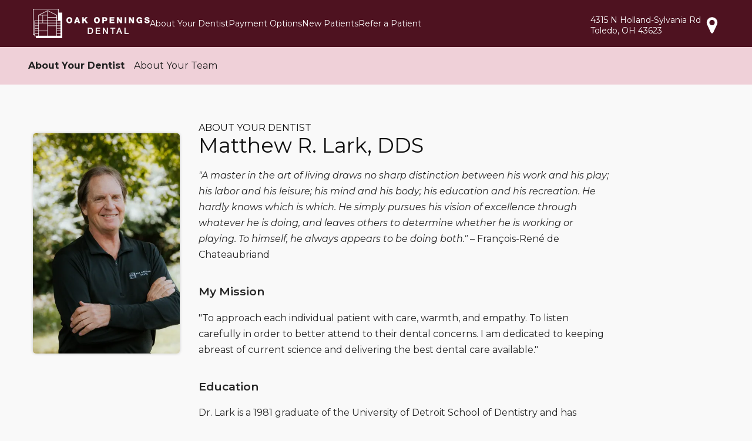

--- FILE ---
content_type: text/html
request_url: https://www.oakopeningsdental.com/about-your-dentist/
body_size: 22624
content:
<!DOCTYPE html>
<html lang="en" class="doctor-count-2">
<head>
    <meta charset="utf-8">
    <link rel="dns-prefetch" href="https://fonts.googleapis.com/">
    <link rel="preconnect" href="https://fonts.gstatic.com/" crossorigin>
    <link rel="dns-prefetch" href="https://fonts.gstatic.com/">
    <link rel="preconnect" href="https://res.cloudinary.com/">
    <link rel="dns-prefetch" href="https://res.cloudinary.com/">
    <title>
About Your Dentist | Oak Openings Dental | Toledo, Ohio    </title>
    <meta name="viewport" content="width=device-width, initial-scale=1">
    <link rel="canonical" href="https://www.oakopeningsdental.com/about-your-dentist/">
        <script src="https://www.googleoptimize.com/optimize.js?id=OPT-W4SQKXH"></script>
    <script>
        (function (w, d, s, l, i) { w[l] = w[l] || []; w[l].push({ 'gtm.start': new Date().getTime(), event: 'gtm.js' }); var f = d.getElementsByTagName(s)[0], j = d.createElement(s), dl = l != 'dataLayer' ? '&l=' + l : ''; j.async = true; j.src = 'https://www.googletagmanager.com/gtm.js?id=' + i + dl; f.parentNode.insertBefore(j, f); })(window, document, 'script', 'dataLayer', 'GTM-MFJZ82');

        window.OFFICE_INFO = {
            hdcid: "5128",
            speeddial: "989",
            google_place_id: "ChIJgQp76Tp8PIgRyADPOPAPmfA",
            latitude: "41.695436",
            longitude: "-83.689671",
            office_name: "Oak Openings Dental",
            street_1: "4315 N Holland-Sylvania Rd",
            street_2: "",
            city: "Toledo",
            province: "Ohio",
            postal_code: "43623",
            phone: "419-824-7900",
            dentrix_ascend_id: "",
            mapbox_api_key: "pk.eyJ1IjoiYWJ1cnJvd3MiLCJhIjoiY2tjcXB0NWhyMTVtMDJzbzI1eWs3dHh4ciJ9.Xcjkfv-qj0kwGr4RxBzTSw",
            alert_type: "",
            alert_message: "",
            temporarily_closed: false,
            dps_flags: {"hasTeleDent":true},
            open_date: "",
            scheduling_email: "OakOpenings@mydentalmail.com",
            timezone_olson: "America/New_York",
            office_hours: [{"dayOfWeek":"Sunday","dayOfWeekAbbr":"Sun","isWeekend":true,"isClosed":true,"opens":null,"closes":null,"opensIso8601":null,"closesIso8601":null},{"dayOfWeek":"Monday","dayOfWeekAbbr":"Mon","isWeekend":false,"isClosed":false,"opens":"8:30 AM","closes":"5:00 PM","opensIso8601":"08:30:00","closesIso8601":"17:00:00"},{"dayOfWeek":"Tuesday","dayOfWeekAbbr":"Tue","isWeekend":false,"isClosed":false,"opens":"8:00 AM","closes":"5:00 PM","opensIso8601":"08:00:00","closesIso8601":"17:00:00"},{"dayOfWeek":"Wednesday","dayOfWeekAbbr":"Wed","isWeekend":false,"isClosed":false,"opens":"8:00 AM","closes":"1:00 PM","opensIso8601":"08:00:00","closesIso8601":"13:00:00"},{"dayOfWeek":"Thursday","dayOfWeekAbbr":"Thu","isWeekend":false,"isClosed":false,"opens":"8:00 AM","closes":"5:00 PM","opensIso8601":"08:00:00","closesIso8601":"17:00:00"},{"dayOfWeek":"Friday","dayOfWeekAbbr":"Fri","isWeekend":false,"isClosed":false,"opens":"8:00 AM","closes":"1:00 PM","opensIso8601":"08:00:00","closesIso8601":"13:00:00"},{"dayOfWeek":"Saturday","dayOfWeekAbbr":"Sat","isWeekend":true,"isClosed":true,"opens":null,"closes":null,"opensIso8601":null,"closesIso8601":null}],
            taxonomy_ids: [7,10,11,12,13,15,16,23,29,30,31,32,33,36,42,44,45,47,49,52,54,55,56,57,58,65,75,83,86,92,94,104,105,113,114,115,116,127,128,131,133,134,136,161,163,164,165,173,176,177,178,179,180,181,183,185,187,188,195,200,202,203,210,211,213,219,222,224,227,238,246,248,250,251,253,255,256,270,271,272,283,284,285,286,287,288,289,290,300,301,303,307,328,353],
            has_medicaid_statement: false,
            medicaid_statement_type: "",
            medicare_advantage: false,
            hotjar_id: "",
            call_rail_id: "303723971/2c35e6b4b5b151ddf398",
            psr_open_flag: false,
            office_software: "G24.18.2"
        }

window.PAGE_INFO = { taxonomy_id: 7, parent_taxonomy_id: null };        </script>

<link href="https://fonts.googleapis.com/css?family=Montserrat:200,200i,300,300i,400,400i,600,600i,700,700i&display=swap" rel="stylesheet">
<link rel="stylesheet" href='/styles/default.css?h=CFuvRVR&#x2B;0ahvxVWyyrBF8UUD8WOD6PikU7iNhnlMacXKOIvF9TiYFXP2wlP2aGW9s4G6udSWFeQ/18dbBh/uNA==' type="text/css" />
<link rel="stylesheet" href='/styles/flickity.min.css?h=XyQY46vSvG/v66sDOE&#x2B;IDbb9B&#x2B;eeRfua3y4ksBrlU8Cc7IT08Xt8OGUCmzzpBodCbxlJqNu37BGZuTBddX1lVw==' type="text/css">

    
</head>


<body class="page-about" itemscope itemtype="http://schema.org/Dentist">


<noscript><iframe src="https://www.googletagmanager.com/ns.html?id=GTM-MFJZ82" height="0" width="0"
        style="display:none;visibility:hidden"></iframe></noscript>

<link itemprop="isAcceptingNewPatients" href="http://schema.org/True" />



<div class="skip-to-content-link"><a href="#main">Skip to Content</a> or <a href="#footer">Skip to Footer</a></div>
<header class="page-header default">
    <div class="content">

<a href="/" class="logo" itemprop="url">
    <link itemprop="image" href="https://res.cloudinary.com/heartland-dental/f_auto,c_limit,h_100,w_520/logos/oakopeningsdental" />
    <img src="https://res.cloudinary.com/heartland-dental/f_auto,c_limit,h_100,w_520/logos/oakopeningsdental"
    alt="Oak Openings Dental logo" itemprop="logo" />
</a>
        <nav>

<a href="#" id="menutoggle" class="menu-toggle" data-id="menu"><svg class="icon icon-menu" aria-label="Menu">
        <use xlink:href="/styles/symbol-defs.svg#icon-bars"></use>
    </svg></a>
<ul class="primary" id="menu">
        <li class="about"><a href="/about-your-dentist/">About Your Dentist</a></li>
        <li class="payment-options"><a href="/payment-options/">Payment Options</a></li>
        <li class="newpatients"><a href="/new-patients/">New Patients</a></li>
        <li class="specialty-referral"><a href="https://referral-hub.net/refer/newref?guid=5cf077bd-204d-4133-9435-7fbdcb3ede45">Refer a Patient</a></li>
</ul>

    <ul class="utility">
        <li class="location">
            <a href="/directions/map/" itemprop="hasMap">
                <div class="label address" itemprop="address" itemscope itemtype="http://schema.org/PostalAddress">
                    <div itemprop="streetAddress">
                            <div class="street">4315 N Holland-Sylvania Rd</div>
                    </div>
                        <span class="city" itemprop="addressLocality">Toledo,</span>
                        <span class="state" itemprop="addressRegion">OH</span>
                        <span class="zip" itemprop="postalCode">43623</span>
                </div>
                <svg class="icon icon-map-marker" aria-label="View map addressRegion get directions">
                    <use xlink:href="/styles/symbol-defs.svg#icon-map-marker"></use>
                </svg>
            </a>
        </li>
    </ul>
        </nav>
    </div>

<svg class="filters" aria-hidden="true">
    <filter id="color-overlay">
        <feFlood flood-color="red" />
        <feComposite in2="SourceAlpha" operator="atop" />
    </filter>
</svg>
</header>

    <main class="page-content" id="main">
        <div class="content-nav">
            <ul>
                        <li class='current'>
                            <a href="/about-your-dentist/">About Your Dentist</a>
                        </li>
                        <li>
                            <a href="/about-your-dentist/about-your-team/">About Your Team</a>
                        </li>
            </ul>
        </div>

        
<section class="articles dr-bio">
    <div class="content">
        <h1>About Your Dentist</h1>
            <article id='dr-1346370178'>
                <h2 class="dr-name">
                    <a>
                        Matthew
R.                        Lark,
                        DDS
                    </a>
                </h2>
                    <figure class="dr-headshot">
                        <img src='https://res.cloudinary.com/heartland-dental/c_fill,f_auto,fl_lossy,g_face,h_600,q_auto,w_400/v1725886623/doctorphotos/1346370178' alt="" width="170" height="auto" />
                    </figure>

                <div class="bio-text"><p><em>"A master in the art of living draws no sharp distinction between his work and his play; his labor and his leisure; his mind and his body; his education and his recreation. He hardly knows which is which. He simply pursues his vision of excellence through whatever he is doing, and leaves others to determine whether he is working or playing. To himself, he always appears to be doing both." </em>– François-René de Chateaubriand</p>
<h3>My Mission</h3>
<p>"To approach each individual patient with care, warmth, and empathy. To listen carefully in order to better attend to their dental concerns. I am dedicated to keeping abreast of current science and delivering the best dental care available."</p>
<h3>Education</h3>
<p>Dr. Lark is a 1981 graduate of the University of Detroit School of Dentistry and has practiced general dentistry in Toledo, Ohio for the past 37 years. He has been recognized by the American Board of Dental Specialties and Ohio State Board of Dentistry as a specialist in Temporomandibular Joint (TMJ) Disorders, Orofacial Pain, Implantology, and Sleep Medicine. He is one of only five Orofacial Pain specialists in Ohio, serving the Northwest Ohio and Southeastern Michigan areas. Dr. Lark is also InstaRisa trained.&nbsp;</p>
<h3>Continuing Education &amp; Professional Memberships</h3>
<ul>
  <li>Master in the Academy of General Dentistry</li>
  <li>Master of the International Congress of Oral Implantologists</li>
  <li>Diplomate of the American Board of Orofacial Pain, FICD and FACD</li>
  <li>Implant Dentistry Certificate from Temple School of Dentistry</li>
  <li>Orofacial Pain Certificate from Rutgers University</li>
</ul>
<h3>Awards</h3>
<p>Dr. Earnest Bach Award (2010): Dr. Lark was honored by his peers with the Dr. Earnest Bach Award for Outstanding Contributions to Dentistry and Service to the Community. The award was established in 1966 by the Toledo Dental Society to honor Dr. Earnest Bach for his leadership in dentistry and community service. Dr. Lark, a past president of the Toledo Dental Society, is the 20th Toledo Dentist to receive this prestigious award.</p>
<p>Dr. Lark has earned Mastership of the <a href="http://www.agd.org/education/magd/about/">Academy of General Dentistry</a>, the highest level of achievement for members in accordance with AGD's mission to advance general dentistry and oral health through quality continuing education.</p>
<p>Dr. Lark earned his Board Certification in the <a href="http://www.aaop.org/">American Academy of Orofacial Pain</a> in 1994 and is also a Fellow in the American Academy of Orofacial Pain and was elected President of this prestigious organization in 2009. The American Board of Orofacial Pain is not a recognized specialty by the American Dental Association or the Ohio State Dental Board; however, The Committee on Dental Accreditation is currently in the process of certifying orofacial pain graduate programs through the ADA.</p>
<p>Dr. Lark was bestowed with a Fellowship in the <a href="http://acd.org/">American College of Dentists</a> and the <a href="http://www.icd.org/">International College of Dentists</a>.</p>
<p>Dr. Lark has earned his Implant Surgery Certificate from Temple University and the Misch Implant Institute and has been awarded Fellowship status in the <a href="http://www.icoi.org/">International Congress of Oral Implantology</a>.</p>
<p>Dr. Lark has earned his Orofacial Pain certificate from Rutgers University focusing on neurobiology, neurovascular problems, neuropathic headaches, neuroglia problems, temporomandibular disorders, sleep and breathing disorders, snoring, and psychological pain management.</p>
<p>Dr. Lark is a Scientific Advisor at the prestigious <a href="http://www.koiscenter.com/">Kois Center for Advanced Dental Education</a> in Seattle, Washington. The Kois Center is a didactic and clinical program with the latest advances in esthetics, implant, and restorative dentistry.</p>
<h3>Life &amp; Hobbies</h3>
<p>Dr. Lark is an avid reader of history, and he enjoys traveling to sites of historic significance. He loves the challenge of crosswords, especially the New York Times's Sunday puzzles. Dr. Lark is a cross-country bicyclist who has completed many century rides (100 miles) and formerly participated in Road Rallies, including his record 425 miles in a twenty-five hour period during his college days. Dr. Lark enjoys playing golf, swimming, and playing bocce ball. Most of all, he treasures quality time with his family. He and his wife of 28 years, Brigid Murphy-Lark, reside in Sylvania, Ohio, with two daughters who are graduates of Ohio State University and the University of Cincinnati. Ariel is a graphic designer who lives in Los Angeles and Meredith is an actress who lives in Queens, New York. His daughter's locations allow Dr. Lark and his wife many opportunities to visit interesting bicoastal areas. Dr. Lark's mentor and father, Lawrence, now lives in Florida. He served as a dentist for 45 years in Ida, Michigan.</p>
                </div>
            </article>
            <article id='dr-1629599691'>
                    <a href="#top" class="toplink">&ShortUpArrow; Back to top</a>
                <h2 class="dr-name">
                    <a>
                        Rosemary
                        Chaban,
                        DDS
                    </a>
                </h2>
                    <figure class="dr-headshot">
                        <img src='https://res.cloudinary.com/heartland-dental/c_fill,f_auto,fl_lossy,g_face,h_600,q_auto,w_400/v1725886728/doctorphotos/1629599691' alt="" width="170" height="auto" />
                    </figure>

                <div class="bio-text"><p><em>"You're never fully dressed without a smile."</em></p>
<h3>My Mission</h3>
<p>"To be a servant to my patients by bringing compassion and warmth to each appointment. To always provide the highest quality of dental care in a clean, friendly, professional, and safe environment."</p>
<h3>Education</h3>
<p>Dr. Rosemary Chaban graduated with her bachelors from Kent State University in 2013. She went on to obtain her Doctorate of Dentistry from Howard University in 2017 and completed her Residency with the University Of Toledo Medical College the following year. After accepting a position with Oak Openings Dental in 2018, Dr. Chaban has continued her education by working to develop her specialty in orofacial pain, neuropathic pain and TMD treatment. She completed the TMD Oralfacial Pain course at Rutgers University in 2019 and studies with the American Academy of Orofacial Pain annually in addition to her education with the KOIS Institute. Dr. Chaban is InstaRisa trained. She strives for excellence in her career by taking steps to be informed on the latest dental techniques and research by attending local and national symposiums. She helps to promote these best practice guidelines by participating in interdisciplinary cohorts with the area’s top ENTs, orofacial surgeons, and orthodontist.</p>
<h3>Life &amp; Hobbies</h3>
<p>In Dr. Chaban’s free time she practices yoga, attends local events, participates in fund raisers, and completes DIY projects with her husband.</p>
                </div>
            </article>
    </div>
</section>
    </main>


<footer class="page-footer default" id="footer">

<div class="content">



    <section class="service-links">
        <h2>Services We Offer</h2>
        <ul class="menu">
                <li>
                        <a href="/services/comfortable-dentistry/">Comfortable Dentistry</a>
                </li>
                <li>
                        <a href="/cosmetic-dentistry/">Cosmetic Dentistry</a>
                </li>
                <li>
                        <a href="/crowns/">Crowns</a>
                </li>
                <li>
                        <a href="/dental-imaging/">Dental Imaging</a>
                </li>
                <li>
                        <a href="/dentures/">Dentures</a>
                </li>
                <li>
                        <a href="/emergency-dental-care/">Emergency Dental Care</a>
                </li>
                <li>
                        <a href="/implants/">Implants</a>
                </li>
                <li>
                        <a href="/invisalign/">Invisalign</a>
                </li>
                <li>
                        <a href="/oral-health/">Oral Health</a>
                </li>
                <li>
                        <a href="/teeth-whitening/">Teeth Whitening</a>
                </li>
                <li>
                        <a href="/endodontics/">Endodontics</a>
                </li>
                <li>
                        <a href="/oral-surgery/">Oral Surgery</a>
                </li>
        </ul>
    </section>

<section class="location">
    <div class="address">
        <div class="name" itemprop="name">Oak Openings Dental</div>
            <div class="street">4315 N Holland-Sylvania Rd</div>
            <span class="city">Toledo,</span>
            <span class="state">OH</span>
            <span class="zip">43623</span>
    </div>
</section>


<section class="contact-info">
            <div class="tel" itemprop="telephone"><a href="tel:+1-419-824-7900">419-824-7900</a></div>
</section>

    <section class="hours">
        <h3>Office Hours</h3>
        <div class="days">

    <div class="day" itemprop="openingHoursSpecification" itemscope itemtype="http://schema.org/OpeningHoursSpecification" data-day="1">
        <link itemprop="dayOfWeek" href="http://schema.org/Monday" />
        <span class="label" title="Monday">M</span>
        <span class="time">
            <time class="start" itemprop="opens" content='08:30:00'>
                8:30 AM
            </time>
            <span class="sep">&ndash;</span>
            <time class="end" itemprop="closes" content='17:00:00'>
                5:00 PM
            </time>
        </span>
    </div>

    <div class="day" itemprop="openingHoursSpecification" itemscope itemtype="http://schema.org/OpeningHoursSpecification" data-day="2">
        <link itemprop="dayOfWeek" href="http://schema.org/Tuesday" />
        <span class="label" title="Tuesday">T</span>
        <span class="time">
            <time class="start" itemprop="opens" content='08:00:00'>
                8:00 AM
            </time>
            <span class="sep">&ndash;</span>
            <time class="end" itemprop="closes" content='17:00:00'>
                5:00 PM
            </time>
        </span>
    </div>

    <div class="day" itemprop="openingHoursSpecification" itemscope itemtype="http://schema.org/OpeningHoursSpecification" data-day="3">
        <link itemprop="dayOfWeek" href="http://schema.org/Wednesday" />
        <span class="label" title="Wednesday">W</span>
        <span class="time">
            <time class="start" itemprop="opens" content='08:00:00'>
                8:00 AM
            </time>
            <span class="sep">&ndash;</span>
            <time class="end" itemprop="closes" content='13:00:00'>
                1:00 PM
            </time>
        </span>
    </div>

    <div class="day" itemprop="openingHoursSpecification" itemscope itemtype="http://schema.org/OpeningHoursSpecification" data-day="4">
        <link itemprop="dayOfWeek" href="http://schema.org/Thursday" />
        <span class="label" title="Thursday">T</span>
        <span class="time">
            <time class="start" itemprop="opens" content='08:00:00'>
                8:00 AM
            </time>
            <span class="sep">&ndash;</span>
            <time class="end" itemprop="closes" content='17:00:00'>
                5:00 PM
            </time>
        </span>
    </div>

    <div class="day" itemprop="openingHoursSpecification" itemscope itemtype="http://schema.org/OpeningHoursSpecification" data-day="5">
        <link itemprop="dayOfWeek" href="http://schema.org/Friday" />
        <span class="label" title="Friday">F</span>
        <span class="time">
            <time class="start" itemprop="opens" content='08:00:00'>
                8:00 AM
            </time>
            <span class="sep">&ndash;</span>
            <time class="end" itemprop="closes" content='13:00:00'>
                1:00 PM
            </time>
        </span>
    </div>


        </div>
    </section>
    <section class="social">
            <h3>Social Media</h3>
        <ul class="social-icons">
                <li><a href="https://facebook.com/297254057645428" target="_blank" rel="noopener noreferrer" title="Opens in a new tab" aria-label="Facebook"><svg aria-hidden="true" class="icon icon-facebook-square"><use xlink:href="/styles/symbol-defs.svg#icon-facebook-square"></use></svg></a></li>
        </ul>
    </section>

    <section class="accessibility">
            <p><p>
<style type="text/css"><!--td {border: 1px solid #ccc;}br {mso-data-placement:same-cell;}-->
</style>
Oak Openings Dental welcomes patients with disabilities. If you need an accommodation to receive dental services, we would be happy to provide one. Please contact us at 419-824-7900 to let us know how we may be of assistance.</p>
</p>
    </section>

<section class="additional-links">
    <ul>
            <li><a href="/legal/privacy/" class="privacy">Privacy Policy</a></li>
            <li><a href="/legal/terms-and-conditions/" class="terms">Terms &amp; Conditions</a></li>
            <li><a href="/patient-safety/">Patient Care &amp; Safety</a></li>
            <li><a href="https://jobs.heartland.com/jobs/?speed_dial=989" target="_blank" rel="noopener noreferrer" title="Opens in a new tab">Careers</a></li>
            <li><a href="/legal/accessibility/">Accessibility Statement</a></li>
    </ul>
</section></div>
</footer>



        <script src="/scripts/flickity.pkgd.min.js"
                ></script>
        <script src="/scripts/svgxuse.min.js"
                defer="defer"
                ></script>
        <script src="/scripts/main.min.js?h=oW7BNQUx5YQefJ9Mn8/vidzDl7fGb67bw3KXrq8FmaKN0&#x2B;A3M156qUPVhldvGeShoZvGvhAYaOf22TLOh83cYA=="
                ></script>
</body>

</html>



--- FILE ---
content_type: text/css
request_url: https://www.oakopeningsdental.com/styles/default.css?h=CFuvRVR+0ahvxVWyyrBF8UUD8WOD6PikU7iNhnlMacXKOIvF9TiYFXP2wlP2aGW9s4G6udSWFeQ/18dbBh/uNA==
body_size: 253149
content:
:root{--theme-primary: #9f445b;--theme-secondary: #4e1220;--theme-colormode: light;--theme-header: #4e1220;--color-text-base: #262626;--color: var(--color-text-base);--color-contrast: #fff;--color-contrast-hue: rgb(151.2095727, 151.2095727, 151.2095727);--color-contrast-invert: #202020;--color-text-base-contrast: #fff;--color-text-base-contrast-invert: #202020;--text-xxlight: #fefefe;--text-xlight: #c0c0c0;--text-light: #696969;--text-md-light: #5b5b5b;--text-medium: #4c4c4c;--text-dark: #2f2f2f;--text-xdark: #121212;--text-emphasis: #0f0f0f;--white: #fff;--black: #202020;--pagebg: #f9f9f9;--bg-color: var(--pagebg);--color-accent-sand: transparent;--color-accent-stone: transparent;--color-primary: #9f445b;--color-primary-contrast: #fff;--color-primary-contrast-hue: rgb(244.6932989386, 230.9005078123, 234.3865978772);--color-primary-contrast-invert: #202020;--color-primary-lighten-5: rgb(164.0776101322, 77.0723898678, 99.0627202643);--color-primary-darken-5: rgb(151.05, 64.6, 86.45);--color-primary-alpha-5: rgba(159, 68, 91, 0.05);--color-primary-lighten-5-contrast: #fff;--color-primary-lighten-5-contrast-invert: #202020;--color-primary-lighten-5-contrast-hue: rgb(249.4482890585, 243.1810922823, 244.7651090499);--color-primary-darken-5-contrast: #fff;--color-primary-darken-5-contrast-invert: #202020;--color-primary-darken-5-contrast-hue: rgb(240.2948399355, 220.6158757315, 225.589679871);--color-primary-contrast-alpha-5: rgba(255, 255, 255, 0.05);--color-primary-lighten-5-contrast-alpha-5: rgba(255, 255, 255, 0.05);--color-primary-darken-5-contrast-alpha-5: rgba(255, 255, 255, 0.05);--color-primary-contrast-alpha-5: rgba(255, 255, 255, 0.05);--color-primary-lighten-5-contrast-alpha-10: rgba(255, 255, 255, 0.1);--color-primary-darken-5-contrast-alpha-10: rgba(255, 255, 255, 0.1);--color-primary-contrast-alpha-5: rgba(255, 255, 255, 0.05);--color-primary-lighten-5-contrast-alpha-25: rgba(255, 255, 255, 0.25);--color-primary-darken-5-contrast-alpha-25: rgba(255, 255, 255, 0.25);--color-primary-contrast-alpha-5: rgba(255, 255, 255, 0.05);--color-primary-lighten-5-contrast-alpha-50: rgba(255, 255, 255, 0.5);--color-primary-darken-5-contrast-alpha-50: rgba(255, 255, 255, 0.5);--color-primary-contrast-alpha-5: rgba(255, 255, 255, 0.05);--color-primary-lighten-5-contrast-alpha-75: rgba(255, 255, 255, 0.75);--color-primary-darken-5-contrast-alpha-75: rgba(255, 255, 255, 0.75);--color-primary-contrast-alpha-5: rgba(255, 255, 255, 0.05);--color-primary-lighten-5-contrast-alpha-90: rgba(255, 255, 255, 0.9);--color-primary-darken-5-contrast-alpha-90: rgba(255, 255, 255, 0.9);--color-primary-contrast-alpha-5: rgba(255, 255, 255, 0.05);--color-primary-lighten-5-contrast-alpha-95: rgba(255, 255, 255, 0.95);--color-primary-darken-5-contrast-alpha-95: rgba(255, 255, 255, 0.95);--color-primary-lighten-10: rgb(173.5969823789, 81.7030176211, 104.9289647577);--color-primary-darken-10: rgb(143.1, 61.2, 81.9);--color-primary-alpha-10: rgba(159, 68, 91, 0.1);--color-primary-lighten-10-contrast: #fff;--color-primary-lighten-10-contrast-invert: #202020;--color-primary-lighten-10-contrast-hue: rgb(254.9999999426, 254.9999998777, 254.9999998941);--color-primary-darken-10-contrast: #fff;--color-primary-darken-10-contrast-invert: #202020;--color-primary-darken-10-contrast-hue: rgb(236.1454515527, 210.9136293659, 217.2909031055);--color-primary-contrast-alpha-10: rgba(255, 255, 255, 0.1);--color-primary-lighten-10-contrast-alpha-5: rgba(255, 255, 255, 0.05);--color-primary-darken-10-contrast-alpha-5: rgba(255, 255, 255, 0.05);--color-primary-contrast-alpha-10: rgba(255, 255, 255, 0.1);--color-primary-lighten-10-contrast-alpha-10: rgba(255, 255, 255, 0.1);--color-primary-darken-10-contrast-alpha-10: rgba(255, 255, 255, 0.1);--color-primary-contrast-alpha-10: rgba(255, 255, 255, 0.1);--color-primary-lighten-10-contrast-alpha-25: rgba(255, 255, 255, 0.25);--color-primary-darken-10-contrast-alpha-25: rgba(255, 255, 255, 0.25);--color-primary-contrast-alpha-10: rgba(255, 255, 255, 0.1);--color-primary-lighten-10-contrast-alpha-50: rgba(255, 255, 255, 0.5);--color-primary-darken-10-contrast-alpha-50: rgba(255, 255, 255, 0.5);--color-primary-contrast-alpha-10: rgba(255, 255, 255, 0.1);--color-primary-lighten-10-contrast-alpha-75: rgba(255, 255, 255, 0.75);--color-primary-darken-10-contrast-alpha-75: rgba(255, 255, 255, 0.75);--color-primary-contrast-alpha-10: rgba(255, 255, 255, 0.1);--color-primary-lighten-10-contrast-alpha-90: rgba(255, 255, 255, 0.9);--color-primary-darken-10-contrast-alpha-90: rgba(255, 255, 255, 0.9);--color-primary-contrast-alpha-10: rgba(255, 255, 255, 0.1);--color-primary-lighten-10-contrast-alpha-95: rgba(255, 255, 255, 0.95);--color-primary-darken-10-contrast-alpha-95: rgba(255, 255, 255, 0.95);--color-primary-lighten-25: rgb(187.1641519824, 110.5858480176, 129.9408039648);--color-primary-darken-25: rgb(119.25, 51, 68.25);--color-primary-alpha-25: rgba(159, 68, 91, 0.25);--color-primary-lighten-25-contrast: #202020;--color-primary-lighten-25-contrast-invert: #fff;--color-primary-lighten-25-contrast-hue: rgb(30.4073795795, 14.2832980802, 18.3586153822);--color-primary-darken-25-contrast: #fff;--color-primary-darken-25-contrast-invert: #202020;--color-primary-darken-25-contrast-hue: rgb(226.2556406109, 187.7889243697, 197.5112812218);--color-primary-contrast-alpha-25: rgba(255, 255, 255, 0.25);--color-primary-lighten-25-contrast-alpha-5: rgba(32, 32, 32, 0.05);--color-primary-darken-25-contrast-alpha-5: rgba(255, 255, 255, 0.05);--color-primary-contrast-alpha-25: rgba(255, 255, 255, 0.25);--color-primary-lighten-25-contrast-alpha-10: rgba(32, 32, 32, 0.1);--color-primary-darken-25-contrast-alpha-10: rgba(255, 255, 255, 0.1);--color-primary-contrast-alpha-25: rgba(255, 255, 255, 0.25);--color-primary-lighten-25-contrast-alpha-25: rgba(32, 32, 32, 0.25);--color-primary-darken-25-contrast-alpha-25: rgba(255, 255, 255, 0.25);--color-primary-contrast-alpha-25: rgba(255, 255, 255, 0.25);--color-primary-lighten-25-contrast-alpha-50: rgba(32, 32, 32, 0.5);--color-primary-darken-25-contrast-alpha-50: rgba(255, 255, 255, 0.5);--color-primary-contrast-alpha-25: rgba(255, 255, 255, 0.25);--color-primary-lighten-25-contrast-alpha-75: rgba(32, 32, 32, 0.75);--color-primary-darken-25-contrast-alpha-75: rgba(255, 255, 255, 0.75);--color-primary-contrast-alpha-25: rgba(255, 255, 255, 0.25);--color-primary-lighten-25-contrast-alpha-90: rgba(32, 32, 32, 0.9);--color-primary-darken-25-contrast-alpha-90: rgba(255, 255, 255, 0.9);--color-primary-contrast-alpha-25: rgba(255, 255, 255, 0.25);--color-primary-lighten-25-contrast-alpha-95: rgba(32, 32, 32, 0.95);--color-primary-darken-25-contrast-alpha-95: rgba(255, 255, 255, 0.95);--color-primary-lighten-50: rgb(209.7761013216, 158.7238986784, 171.6272026432);--color-primary-darken-50: rgb(79.5, 34, 45.5);--color-primary-alpha-50: rgba(159, 68, 91, 0.5);--color-primary-lighten-50-contrast: #202020;--color-primary-lighten-50-contrast-invert: #fff;--color-primary-lighten-50-contrast-hue: rgb(87.4227859012, 41.0652192757, 52.7819668843);--color-primary-darken-50-contrast: #fff;--color-primary-darken-50-contrast-invert: #202020;--color-primary-darken-50-contrast-hue: rgb(208.9840034167, 147.4037726948, 162.9680068333);--color-primary-contrast-alpha-50: rgba(255, 255, 255, 0.5);--color-primary-lighten-50-contrast-alpha-5: rgba(32, 32, 32, 0.05);--color-primary-darken-50-contrast-alpha-5: rgba(255, 255, 255, 0.05);--color-primary-contrast-alpha-50: rgba(255, 255, 255, 0.5);--color-primary-lighten-50-contrast-alpha-10: rgba(32, 32, 32, 0.1);--color-primary-darken-50-contrast-alpha-10: rgba(255, 255, 255, 0.1);--color-primary-contrast-alpha-50: rgba(255, 255, 255, 0.5);--color-primary-lighten-50-contrast-alpha-25: rgba(32, 32, 32, 0.25);--color-primary-darken-50-contrast-alpha-25: rgba(255, 255, 255, 0.25);--color-primary-contrast-alpha-50: rgba(255, 255, 255, 0.5);--color-primary-lighten-50-contrast-alpha-50: rgba(32, 32, 32, 0.5);--color-primary-darken-50-contrast-alpha-50: rgba(255, 255, 255, 0.5);--color-primary-contrast-alpha-50: rgba(255, 255, 255, 0.5);--color-primary-lighten-50-contrast-alpha-75: rgba(32, 32, 32, 0.75);--color-primary-darken-50-contrast-alpha-75: rgba(255, 255, 255, 0.75);--color-primary-contrast-alpha-50: rgba(255, 255, 255, 0.5);--color-primary-lighten-50-contrast-alpha-90: rgba(32, 32, 32, 0.9);--color-primary-darken-50-contrast-alpha-90: rgba(255, 255, 255, 0.9);--color-primary-contrast-alpha-50: rgba(255, 255, 255, 0.5);--color-primary-lighten-50-contrast-alpha-95: rgba(32, 32, 32, 0.95);--color-primary-darken-50-contrast-alpha-95: rgba(255, 255, 255, 0.95);--color-primary-lighten-75: rgb(232.3880506608, 206.8619493392, 213.3136013216);--color-primary-darken-75: rgb(39.75, 17, 22.75);--color-primary-alpha-75: rgba(159, 68, 91, 0.75);--color-primary-lighten-75-contrast: #202020;--color-primary-lighten-75-contrast-invert: #fff;--color-primary-lighten-75-contrast-hue: rgb(128.6512176729, 60.4315043196, 77.6738494529);--color-primary-darken-75-contrast: #fff;--color-primary-darken-75-contrast-invert: #202020;--color-primary-darken-75-contrast-hue: rgb(196.5531723374, 118.3375647301, 138.1063446748);--color-primary-contrast-alpha-75: rgba(255, 255, 255, 0.75);--color-primary-lighten-75-contrast-alpha-5: rgba(32, 32, 32, 0.05);--color-primary-darken-75-contrast-alpha-5: rgba(255, 255, 255, 0.05);--color-primary-contrast-alpha-75: rgba(255, 255, 255, 0.75);--color-primary-lighten-75-contrast-alpha-10: rgba(32, 32, 32, 0.1);--color-primary-darken-75-contrast-alpha-10: rgba(255, 255, 255, 0.1);--color-primary-contrast-alpha-75: rgba(255, 255, 255, 0.75);--color-primary-lighten-75-contrast-alpha-25: rgba(32, 32, 32, 0.25);--color-primary-darken-75-contrast-alpha-25: rgba(255, 255, 255, 0.25);--color-primary-contrast-alpha-75: rgba(255, 255, 255, 0.75);--color-primary-lighten-75-contrast-alpha-50: rgba(32, 32, 32, 0.5);--color-primary-darken-75-contrast-alpha-50: rgba(255, 255, 255, 0.5);--color-primary-contrast-alpha-75: rgba(255, 255, 255, 0.75);--color-primary-lighten-75-contrast-alpha-75: rgba(32, 32, 32, 0.75);--color-primary-darken-75-contrast-alpha-75: rgba(255, 255, 255, 0.75);--color-primary-contrast-alpha-75: rgba(255, 255, 255, 0.75);--color-primary-lighten-75-contrast-alpha-90: rgba(32, 32, 32, 0.9);--color-primary-darken-75-contrast-alpha-90: rgba(255, 255, 255, 0.9);--color-primary-contrast-alpha-75: rgba(255, 255, 255, 0.75);--color-primary-lighten-75-contrast-alpha-95: rgba(32, 32, 32, 0.95);--color-primary-darken-75-contrast-alpha-95: rgba(255, 255, 255, 0.95);--color-primary-lighten-90: rgb(245.9552202643, 235.7447797357, 238.3254405286);--color-primary-darken-90: rgb(15.9, 6.8, 9.1);--color-primary-alpha-90: rgba(159, 68, 91, 0.9);--color-primary-lighten-90-contrast: #202020;--color-primary-lighten-90-contrast-invert: #fff;--color-primary-lighten-90-contrast-hue: rgb(156.7603656562, 73.6352510738, 94.6448954188);--color-primary-darken-90-contrast: #fff;--color-primary-darken-90-contrast-invert: #202020;--color-primary-darken-90-contrast-hue: rgb(192.1624067954, 108.0709217716, 129.3248135908);--color-primary-contrast-alpha-90: rgba(255, 255, 255, 0.9);--color-primary-lighten-90-contrast-alpha-5: rgba(32, 32, 32, 0.05);--color-primary-darken-90-contrast-alpha-5: rgba(255, 255, 255, 0.05);--color-primary-contrast-alpha-90: rgba(255, 255, 255, 0.9);--color-primary-lighten-90-contrast-alpha-10: rgba(32, 32, 32, 0.1);--color-primary-darken-90-contrast-alpha-10: rgba(255, 255, 255, 0.1);--color-primary-contrast-alpha-90: rgba(255, 255, 255, 0.9);--color-primary-lighten-90-contrast-alpha-25: rgba(32, 32, 32, 0.25);--color-primary-darken-90-contrast-alpha-25: rgba(255, 255, 255, 0.25);--color-primary-contrast-alpha-90: rgba(255, 255, 255, 0.9);--color-primary-lighten-90-contrast-alpha-50: rgba(32, 32, 32, 0.5);--color-primary-darken-90-contrast-alpha-50: rgba(255, 255, 255, 0.5);--color-primary-contrast-alpha-90: rgba(255, 255, 255, 0.9);--color-primary-lighten-90-contrast-alpha-75: rgba(32, 32, 32, 0.75);--color-primary-darken-90-contrast-alpha-75: rgba(255, 255, 255, 0.75);--color-primary-contrast-alpha-90: rgba(255, 255, 255, 0.9);--color-primary-lighten-90-contrast-alpha-90: rgba(32, 32, 32, 0.9);--color-primary-darken-90-contrast-alpha-90: rgba(255, 255, 255, 0.9);--color-primary-contrast-alpha-90: rgba(255, 255, 255, 0.9);--color-primary-lighten-90-contrast-alpha-95: rgba(32, 32, 32, 0.95);--color-primary-darken-90-contrast-alpha-95: rgba(255, 255, 255, 0.95);--color-primary-lighten-95: rgb(250.4776101322, 245.3723898678, 246.6627202643);--color-primary-darken-95: rgb(7.95, 3.4, 4.55);--color-primary-alpha-95: rgba(159, 68, 91, 0.95);--color-primary-lighten-95-contrast: #202020;--color-primary-lighten-95-contrast-invert: #fff;--color-primary-lighten-95-contrast-hue: rgb(161.3652217368, 75.7982961282, 97.4251015018);--color-primary-darken-95-contrast: #fff;--color-primary-darken-95-contrast-invert: #202020;--color-primary-darken-95-contrast-hue: rgb(190.6988182814, 104.6487074521, 126.3976365628);--color-primary-contrast-alpha-95: rgba(255, 255, 255, 0.95);--color-primary-lighten-95-contrast-alpha-5: rgba(32, 32, 32, 0.05);--color-primary-darken-95-contrast-alpha-5: rgba(255, 255, 255, 0.05);--color-primary-contrast-alpha-95: rgba(255, 255, 255, 0.95);--color-primary-lighten-95-contrast-alpha-10: rgba(32, 32, 32, 0.1);--color-primary-darken-95-contrast-alpha-10: rgba(255, 255, 255, 0.1);--color-primary-contrast-alpha-95: rgba(255, 255, 255, 0.95);--color-primary-lighten-95-contrast-alpha-25: rgba(32, 32, 32, 0.25);--color-primary-darken-95-contrast-alpha-25: rgba(255, 255, 255, 0.25);--color-primary-contrast-alpha-95: rgba(255, 255, 255, 0.95);--color-primary-lighten-95-contrast-alpha-50: rgba(32, 32, 32, 0.5);--color-primary-darken-95-contrast-alpha-50: rgba(255, 255, 255, 0.5);--color-primary-contrast-alpha-95: rgba(255, 255, 255, 0.95);--color-primary-lighten-95-contrast-alpha-75: rgba(32, 32, 32, 0.75);--color-primary-darken-95-contrast-alpha-75: rgba(255, 255, 255, 0.75);--color-primary-contrast-alpha-95: rgba(255, 255, 255, 0.95);--color-primary-lighten-95-contrast-alpha-90: rgba(32, 32, 32, 0.9);--color-primary-darken-95-contrast-alpha-90: rgba(255, 255, 255, 0.9);--color-primary-contrast-alpha-95: rgba(255, 255, 255, 0.95);--color-primary-lighten-95-contrast-alpha-95: rgba(32, 32, 32, 0.95);--color-primary-darken-95-contrast-alpha-95: rgba(255, 255, 255, 0.95);--links: #9f445b;--color-secondary: #4e1220;--color-secondary-contrast: #fff;--color-secondary-contrast-hue: rgb(224.9264845414, 124.6814330126, 148.071945036);--color-secondary-contrast-invert: #202020;--color-secondary-lighten-5: rgb(91.171875, 25.528125, 40.845);--color-secondary-darken-5: rgb(74.1, 17.1, 30.4);--color-secondary-alpha-5: rgba(78, 18, 32, 0.05);--color-secondary-lighten-5-contrast: #fff;--color-secondary-lighten-5-contrast-invert: #202020;--color-secondary-lighten-5-contrast-hue: rgb(225.00166833, 147.8631011786, 165.8621001806);--color-secondary-darken-5-contrast: #fff;--color-secondary-darken-5-contrast-invert: #202020;--color-secondary-darken-5-contrast-hue: rgb(224.5778061013, 123.1704931055, 146.8321994712);--color-secondary-contrast-alpha-5: rgba(255, 255, 255, 0.05);--color-secondary-lighten-5-contrast-alpha-5: rgba(255, 255, 255, 0.05);--color-secondary-darken-5-contrast-alpha-5: rgba(255, 255, 255, 0.05);--color-secondary-contrast-alpha-5: rgba(255, 255, 255, 0.05);--color-secondary-lighten-5-contrast-alpha-10: rgba(255, 255, 255, 0.1);--color-secondary-darken-5-contrast-alpha-10: rgba(255, 255, 255, 0.1);--color-secondary-contrast-alpha-5: rgba(255, 255, 255, 0.05);--color-secondary-lighten-5-contrast-alpha-25: rgba(255, 255, 255, 0.25);--color-secondary-darken-5-contrast-alpha-25: rgba(255, 255, 255, 0.25);--color-secondary-contrast-alpha-5: rgba(255, 255, 255, 0.05);--color-secondary-lighten-5-contrast-alpha-50: rgba(255, 255, 255, 0.5);--color-secondary-darken-5-contrast-alpha-50: rgba(255, 255, 255, 0.5);--color-secondary-contrast-alpha-5: rgba(255, 255, 255, 0.05);--color-secondary-lighten-5-contrast-alpha-75: rgba(255, 255, 255, 0.75);--color-secondary-darken-5-contrast-alpha-75: rgba(255, 255, 255, 0.75);--color-secondary-contrast-alpha-5: rgba(255, 255, 255, 0.05);--color-secondary-lighten-5-contrast-alpha-90: rgba(255, 255, 255, 0.9);--color-secondary-darken-5-contrast-alpha-90: rgba(255, 255, 255, 0.9);--color-secondary-contrast-alpha-5: rgba(255, 255, 255, 0.05);--color-secondary-lighten-5-contrast-alpha-95: rgba(255, 255, 255, 0.95);--color-secondary-darken-5-contrast-alpha-95: rgba(255, 255, 255, 0.95);--color-secondary-lighten-10: rgb(107.34375, 30.05625, 48.09);--color-secondary-darken-10: rgb(70.2, 16.2, 28.8);--color-secondary-alpha-10: rgba(78, 18, 32, 0.1);--color-secondary-lighten-10-contrast: #fff;--color-secondary-lighten-10-contrast-invert: #202020;--color-secondary-lighten-10-contrast-hue: rgb(226.5805278916, 153.5018853271, 170.5535685922);--color-secondary-darken-10-contrast: #fff;--color-secondary-darken-10-contrast-invert: #202020;--color-secondary-darken-10-contrast-hue: rgb(224.2291276612, 121.6595531984, 145.5924539064);--color-secondary-contrast-alpha-10: rgba(255, 255, 255, 0.1);--color-secondary-lighten-10-contrast-alpha-5: rgba(255, 255, 255, 0.05);--color-secondary-darken-10-contrast-alpha-5: rgba(255, 255, 255, 0.05);--color-secondary-contrast-alpha-10: rgba(255, 255, 255, 0.1);--color-secondary-lighten-10-contrast-alpha-10: rgba(255, 255, 255, 0.1);--color-secondary-darken-10-contrast-alpha-10: rgba(255, 255, 255, 0.1);--color-secondary-contrast-alpha-10: rgba(255, 255, 255, 0.1);--color-secondary-lighten-10-contrast-alpha-25: rgba(255, 255, 255, 0.25);--color-secondary-darken-10-contrast-alpha-25: rgba(255, 255, 255, 0.25);--color-secondary-contrast-alpha-10: rgba(255, 255, 255, 0.1);--color-secondary-lighten-10-contrast-alpha-50: rgba(255, 255, 255, 0.5);--color-secondary-darken-10-contrast-alpha-50: rgba(255, 255, 255, 0.5);--color-secondary-contrast-alpha-10: rgba(255, 255, 255, 0.1);--color-secondary-lighten-10-contrast-alpha-75: rgba(255, 255, 255, 0.75);--color-secondary-darken-10-contrast-alpha-75: rgba(255, 255, 255, 0.75);--color-secondary-contrast-alpha-10: rgba(255, 255, 255, 0.1);--color-secondary-lighten-10-contrast-alpha-90: rgba(255, 255, 255, 0.9);--color-secondary-darken-10-contrast-alpha-90: rgba(255, 255, 255, 0.9);--color-secondary-contrast-alpha-10: rgba(255, 255, 255, 0.1);--color-secondary-lighten-10-contrast-alpha-95: rgba(255, 255, 255, 0.95);--color-secondary-darken-10-contrast-alpha-95: rgba(255, 255, 255, 0.95);--color-secondary-lighten-25: rgb(155.859375, 43.640625, 69.825);--color-secondary-darken-25: rgb(58.5, 13.5, 24);--color-secondary-alpha-25: rgba(78, 18, 32, 0.25);--color-secondary-lighten-25-contrast: #fff;--color-secondary-lighten-25-contrast-invert: #202020;--color-secondary-lighten-25-contrast-hue: rgb(241.0154882623, 205.0553152224, 213.446022265);--color-secondary-darken-25-contrast: #fff;--color-secondary-darken-25-contrast-invert: #202020;--color-secondary-darken-25-contrast-hue: rgb(223.1830923409, 117.1267334771, 141.873217212);--color-secondary-contrast-alpha-25: rgba(255, 255, 255, 0.25);--color-secondary-lighten-25-contrast-alpha-5: rgba(255, 255, 255, 0.05);--color-secondary-darken-25-contrast-alpha-5: rgba(255, 255, 255, 0.05);--color-secondary-contrast-alpha-25: rgba(255, 255, 255, 0.25);--color-secondary-lighten-25-contrast-alpha-10: rgba(255, 255, 255, 0.1);--color-secondary-darken-25-contrast-alpha-10: rgba(255, 255, 255, 0.1);--color-secondary-contrast-alpha-25: rgba(255, 255, 255, 0.25);--color-secondary-lighten-25-contrast-alpha-25: rgba(255, 255, 255, 0.25);--color-secondary-darken-25-contrast-alpha-25: rgba(255, 255, 255, 0.25);--color-secondary-contrast-alpha-25: rgba(255, 255, 255, 0.25);--color-secondary-lighten-25-contrast-alpha-50: rgba(255, 255, 255, 0.5);--color-secondary-darken-25-contrast-alpha-50: rgba(255, 255, 255, 0.5);--color-secondary-contrast-alpha-25: rgba(255, 255, 255, 0.25);--color-secondary-lighten-25-contrast-alpha-75: rgba(255, 255, 255, 0.75);--color-secondary-darken-25-contrast-alpha-75: rgba(255, 255, 255, 0.75);--color-secondary-contrast-alpha-25: rgba(255, 255, 255, 0.25);--color-secondary-lighten-25-contrast-alpha-90: rgba(255, 255, 255, 0.9);--color-secondary-darken-25-contrast-alpha-90: rgba(255, 255, 255, 0.9);--color-secondary-contrast-alpha-25: rgba(255, 255, 255, 0.25);--color-secondary-lighten-25-contrast-alpha-95: rgba(255, 255, 255, 0.95);--color-secondary-darken-25-contrast-alpha-95: rgba(255, 255, 255, 0.95);--color-secondary-lighten-50: rgb(209.71875, 93.28125, 120.45);--color-secondary-darken-50: #270910;--color-secondary-alpha-50: rgba(78, 18, 32, 0.5);--color-secondary-lighten-50-contrast: #202020;--color-secondary-lighten-50-contrast-invert: #fff;--color-secondary-lighten-50-contrast-hue: rgb(31.9771930043, 8.9536140412, 14.3257824659);--color-secondary-darken-50-contrast: #fff;--color-secondary-darken-50-contrast-invert: #202020;--color-secondary-darken-50-contrast-hue: rgb(217.7107779338, 93.4133710462, 122.41609932);--color-secondary-contrast-alpha-50: rgba(255, 255, 255, 0.5);--color-secondary-lighten-50-contrast-alpha-5: rgba(32, 32, 32, 0.05);--color-secondary-darken-50-contrast-alpha-5: rgba(255, 255, 255, 0.05);--color-secondary-contrast-alpha-50: rgba(255, 255, 255, 0.5);--color-secondary-lighten-50-contrast-alpha-10: rgba(32, 32, 32, 0.1);--color-secondary-darken-50-contrast-alpha-10: rgba(255, 255, 255, 0.1);--color-secondary-contrast-alpha-50: rgba(255, 255, 255, 0.5);--color-secondary-lighten-50-contrast-alpha-25: rgba(32, 32, 32, 0.25);--color-secondary-darken-50-contrast-alpha-25: rgba(255, 255, 255, 0.25);--color-secondary-contrast-alpha-50: rgba(255, 255, 255, 0.5);--color-secondary-lighten-50-contrast-alpha-50: rgba(32, 32, 32, 0.5);--color-secondary-darken-50-contrast-alpha-50: rgba(255, 255, 255, 0.5);--color-secondary-contrast-alpha-50: rgba(255, 255, 255, 0.5);--color-secondary-lighten-50-contrast-alpha-75: rgba(32, 32, 32, 0.75);--color-secondary-darken-50-contrast-alpha-75: rgba(255, 255, 255, 0.75);--color-secondary-contrast-alpha-50: rgba(255, 255, 255, 0.5);--color-secondary-lighten-50-contrast-alpha-90: rgba(32, 32, 32, 0.9);--color-secondary-darken-50-contrast-alpha-90: rgba(255, 255, 255, 0.9);--color-secondary-contrast-alpha-50: rgba(255, 255, 255, 0.5);--color-secondary-lighten-50-contrast-alpha-95: rgba(32, 32, 32, 0.95);--color-secondary-darken-50-contrast-alpha-95: rgba(255, 255, 255, 0.95);--color-secondary-lighten-75: rgb(232.359375, 174.140625, 187.725);--color-secondary-darken-75: rgb(19.5, 4.5, 8);--color-secondary-alpha-75: rgba(78, 18, 32, 0.75);--color-secondary-lighten-75-contrast: #202020;--color-secondary-lighten-75-contrast-invert: #fff;--color-secondary-lighten-75-contrast-hue: rgb(123.0362724832, 34.4501562953, 55.1202500725);--color-secondary-darken-75-contrast: #fff;--color-secondary-darken-75-contrast-invert: #202020;--color-secondary-darken-75-contrast-hue: rgb(215.7736754888, 85.0192604513, 115.52862396);--color-secondary-contrast-alpha-75: rgba(255, 255, 255, 0.75);--color-secondary-lighten-75-contrast-alpha-5: rgba(32, 32, 32, 0.05);--color-secondary-darken-75-contrast-alpha-5: rgba(255, 255, 255, 0.05);--color-secondary-contrast-alpha-75: rgba(255, 255, 255, 0.75);--color-secondary-lighten-75-contrast-alpha-10: rgba(32, 32, 32, 0.1);--color-secondary-darken-75-contrast-alpha-10: rgba(255, 255, 255, 0.1);--color-secondary-contrast-alpha-75: rgba(255, 255, 255, 0.75);--color-secondary-lighten-75-contrast-alpha-25: rgba(32, 32, 32, 0.25);--color-secondary-darken-75-contrast-alpha-25: rgba(255, 255, 255, 0.25);--color-secondary-contrast-alpha-75: rgba(255, 255, 255, 0.75);--color-secondary-lighten-75-contrast-alpha-50: rgba(32, 32, 32, 0.5);--color-secondary-darken-75-contrast-alpha-50: rgba(255, 255, 255, 0.5);--color-secondary-contrast-alpha-75: rgba(255, 255, 255, 0.75);--color-secondary-lighten-75-contrast-alpha-75: rgba(32, 32, 32, 0.75);--color-secondary-darken-75-contrast-alpha-75: rgba(255, 255, 255, 0.75);--color-secondary-contrast-alpha-75: rgba(255, 255, 255, 0.75);--color-secondary-lighten-75-contrast-alpha-90: rgba(32, 32, 32, 0.9);--color-secondary-darken-75-contrast-alpha-90: rgba(255, 255, 255, 0.9);--color-secondary-contrast-alpha-75: rgba(255, 255, 255, 0.75);--color-secondary-lighten-75-contrast-alpha-95: rgba(32, 32, 32, 0.95);--color-secondary-darken-75-contrast-alpha-95: rgba(255, 255, 255, 0.95);--color-secondary-lighten-90: rgb(245.94375, 222.65625, 228.09);--color-secondary-darken-90: rgb(7.8, 1.8, 3.2);--color-secondary-alpha-90: rgba(78, 18, 32, 0.9);--color-secondary-lighten-90-contrast: #202020;--color-secondary-lighten-90-contrast-invert: #fff;--color-secondary-lighten-90-contrast-hue: rgb(157.5913551609, 44.1255794451, 70.6009271121);--color-secondary-darken-90-contrast: #fff;--color-secondary-darken-90-contrast-invert: #202020;--color-secondary-darken-90-contrast-hue: rgb(214.6114140218, 79.9827940942, 111.396138744);--color-secondary-contrast-alpha-90: rgba(255, 255, 255, 0.9);--color-secondary-lighten-90-contrast-alpha-5: rgba(32, 32, 32, 0.05);--color-secondary-darken-90-contrast-alpha-5: rgba(255, 255, 255, 0.05);--color-secondary-contrast-alpha-90: rgba(255, 255, 255, 0.9);--color-secondary-lighten-90-contrast-alpha-10: rgba(32, 32, 32, 0.1);--color-secondary-darken-90-contrast-alpha-10: rgba(255, 255, 255, 0.1);--color-secondary-contrast-alpha-90: rgba(255, 255, 255, 0.9);--color-secondary-lighten-90-contrast-alpha-25: rgba(32, 32, 32, 0.25);--color-secondary-darken-90-contrast-alpha-25: rgba(255, 255, 255, 0.25);--color-secondary-contrast-alpha-90: rgba(255, 255, 255, 0.9);--color-secondary-lighten-90-contrast-alpha-50: rgba(32, 32, 32, 0.5);--color-secondary-darken-90-contrast-alpha-50: rgba(255, 255, 255, 0.5);--color-secondary-contrast-alpha-90: rgba(255, 255, 255, 0.9);--color-secondary-lighten-90-contrast-alpha-75: rgba(32, 32, 32, 0.75);--color-secondary-darken-90-contrast-alpha-75: rgba(255, 255, 255, 0.75);--color-secondary-contrast-alpha-90: rgba(255, 255, 255, 0.9);--color-secondary-lighten-90-contrast-alpha-90: rgba(32, 32, 32, 0.9);--color-secondary-darken-90-contrast-alpha-90: rgba(255, 255, 255, 0.9);--color-secondary-contrast-alpha-90: rgba(255, 255, 255, 0.9);--color-secondary-lighten-90-contrast-alpha-95: rgba(32, 32, 32, 0.95);--color-secondary-darken-90-contrast-alpha-95: rgba(255, 255, 255, 0.95);--color-secondary-lighten-95: rgb(250.471875, 238.828125, 241.545);--color-secondary-darken-95: rgb(3.9, 0.9, 1.6);--color-secondary-alpha-95: rgba(78, 18, 32, 0.95);--color-secondary-lighten-95-contrast: #202020;--color-secondary-lighten-95-contrast-invert: #fff;--color-secondary-lighten-95-contrast-hue: rgb(182.8364634141, 51.1942097559, 81.9107356095);--color-secondary-darken-95-contrast: #fff;--color-secondary-darken-95-contrast-invert: #202020;--color-secondary-darken-95-contrast-hue: rgb(214.2239935328, 78.3039719753, 110.018643672);--color-secondary-contrast-alpha-95: rgba(255, 255, 255, 0.95);--color-secondary-lighten-95-contrast-alpha-5: rgba(32, 32, 32, 0.05);--color-secondary-darken-95-contrast-alpha-5: rgba(255, 255, 255, 0.05);--color-secondary-contrast-alpha-95: rgba(255, 255, 255, 0.95);--color-secondary-lighten-95-contrast-alpha-10: rgba(32, 32, 32, 0.1);--color-secondary-darken-95-contrast-alpha-10: rgba(255, 255, 255, 0.1);--color-secondary-contrast-alpha-95: rgba(255, 255, 255, 0.95);--color-secondary-lighten-95-contrast-alpha-25: rgba(32, 32, 32, 0.25);--color-secondary-darken-95-contrast-alpha-25: rgba(255, 255, 255, 0.25);--color-secondary-contrast-alpha-95: rgba(255, 255, 255, 0.95);--color-secondary-lighten-95-contrast-alpha-50: rgba(32, 32, 32, 0.5);--color-secondary-darken-95-contrast-alpha-50: rgba(255, 255, 255, 0.5);--color-secondary-contrast-alpha-95: rgba(255, 255, 255, 0.95);--color-secondary-lighten-95-contrast-alpha-75: rgba(32, 32, 32, 0.75);--color-secondary-darken-95-contrast-alpha-75: rgba(255, 255, 255, 0.75);--color-secondary-contrast-alpha-95: rgba(255, 255, 255, 0.95);--color-secondary-lighten-95-contrast-alpha-90: rgba(32, 32, 32, 0.9);--color-secondary-darken-95-contrast-alpha-90: rgba(255, 255, 255, 0.9);--color-secondary-contrast-alpha-95: rgba(255, 255, 255, 0.95);--color-secondary-lighten-95-contrast-alpha-95: rgba(32, 32, 32, 0.95);--color-secondary-darken-95-contrast-alpha-95: rgba(255, 255, 255, 0.95);--color-accent: rgb(58.5, 13.5, 24);--color-accent-contrast: #fff;--color-accent-light: rgb(198.4311674009, 170.0688325991, 177.2373348018);--color-accent-light-translucent: rgba(198.4311674009, 170.0688325991, 177.2373348018, 0.5);--color-accent-light-contrast: #fff;--color-header-bg: #4e1220;--color-header-fg: #fff;--color-header-accent-bg: rgb(239.475, 208.425, 215.67);--color-header-accent-fg: #202020;--color-header-bg-invert: #fff;--color-header-fg-invert: #202020;--color-footer-bg: rgb(223.95, 161.85, 176.34);--color-footer-fg: #202020;--color-footer-accent-bg: rgb(239.475, 208.425, 215.67);--color-footer-accent-fg: #202020;--color-footer-extra-bg: rgb(247.2375, 231.7125, 235.335);--color-footer-extra-fg: #202020;--color-footer-bg-invert: #202020;--color-footer-fg-invert: #fff;--waveBG: url("https://res.cloudinary.com/heartland-dental/f_auto,e_colorize:100,co_rgb:4E1220/_common/design/wave");--waveBG-sm: url("https://res.cloudinary.com/heartland-dental/f_auto,c_scale,w_960,e_colorize:100,co_rgb:4E1220/_common/design/wave");--auroraBG: url("https://res.cloudinary.com/heartland-dental/b_rgb:F9F9F9,c_scale,co_rgb:9F445B,e_colorize:100,f_auto,w_1920/c_scale,co_rgb:449F88,e_colorize:100,f_auto,l__common:design:aurora-secondary,w_1920/_common/design/aurora-primary");--swirlBG: url("https://res.cloudinary.com/heartland-dental/b_rgb:F9F9F9,f_auto,e_colorize:100,co_rgb:9F445B,c_fit,w_1920/_common/design/swirl");--swirlBG-sm: url("https://res.cloudinary.com/heartland-dental/b_rgb:F9F9F9,f_auto,e_colorize:100,co_rgb:9F445B,c_fit,w_960/_common/design/swirl")}:root{font-size:100%;line-height:1.2;--phone-safe: env(safe-area-inset-top) env(safe-area-inset-right) env(safe-area-inset-bottom) env(safe-area-inset-left);--phone-safe-top: env(safe-area-inset-top);--phone-safe-right: env(safe-area-inset-right);--phone-safe-bottom: env(safe-area-inset-bottom);--phone-safe-left: env(safe-area-inset-left);scroll-behavior:smooth}:root *{box-sizing:border-box}body{background:var(--pagebg);color:var(--color-text-base);margin:0;position:relative;font:400 1rem/1.2 Montserrat,Helvetica,Arial,sans-serif}img{width:auto;max-width:100%}h1{font-size:2.4rem;font-weight:500;color:var(--text-emphasis)}.widget-title{font-size:2.4rem;font-weight:500;color:var(--text-emphasis)}h2{font-size:1.6rem;font-weight:300;color:var(--text-emphasis)}h3{font-size:1.2rem;font-weight:600}h4{font-size:1rem;font-weight:700}h5{font-size:.875rem;font-weight:700}h6{font-size:.75rem;font-weight:700}h1,h2,h3,h4,h5,h6{margin:1em auto}p+h1,p+h2,p+h3,p+h4,p+h5,p+h6{margin-top:2em}h1 a,h2 a,h3 a,h4 a,h5 a,h6 a{color:inherit;text-decoration:none}p{font-size:1rem;line-height:1.7;margin:1em auto}p:first-child{margin-top:0}blockquote{font-size:1rem;line-height:1.7;margin:1.5em 2em}ul,ol{font-size:1rem;line-height:1.7;margin:1em auto;padding-left:1.5em}a{text-decoration:underline;color:var(--links);text-decoration-thickness:.05em}a[href^="tel:"]{font-variant-numeric:lining-nums tabular-nums;white-space:nowrap}a:hover{text-decoration-thickness:.1em}small{font-style:italic}nav ul{list-style:none;margin:0;padding:0}.page-header,.page-footer,main>article,main>div,main>section{padding-right:var(--phone-safe-right);padding-left:var(--phone-safe-left)}main{min-height:400px}main>article,main>div,main>section{padding:2em 0}main>article:first-child,main>div:first-child,main>section:first-child{padding:0}.page-header>.content,.page-footer>.content,.page-footer-map .content,article>.content,section>.content,main>div>.content,main>aside>.content,.page-header .content,.page-footer .content,aside.cta-bar .content,.content.fw .inner{padding:0 1rem;width:100%;max-width:1200px;margin:0 auto}.content.fw{padding:0;max-width:none}.promo .content::after,.separator::after,.page-footer-default .hours::after,.badge-invisalign .content::after,.badge-invisalign .content::before,.readmore .content .readmore-articles+.conclusion-body::before,.form section h2::after{content:"";display:block;clear:both;position:relative;top:1em;margin:0 auto;background:linear-gradient(to right, transparent, var(--color-secondary), transparent);opacity:.6;height:.025em;min-height:1px;width:100%}.badge-invisalign .content::before{top:-1em}.readmore .content .readmore-articles+.conclusion-body::before{top:-6em}button,.button,[type=submit]{color:var(--color-contrast);background:var(--color);border-color:var(--color);display:inline-block;vertical-align:middle;text-align:center;font-size:1em;text-decoration:none;border-style:solid;padding:.6rem 1rem;cursor:pointer;-webkit-appearance:none;transition:transform 200ms cubic-bezier(0.4, 0, 0.2, 1);transition-delay:5ms;border-radius:6px 6px 0 0;border-width:1px 1px 4px}button:hover,button:active,button:focus,.button:hover,.button:active,.button:focus,[type=submit]:hover,[type=submit]:active,[type=submit]:focus{background-color:var(--color-primary-darken-50);border-color:var(--color-primary-darken-50);color:var(--color-primary-darken-50-contrast)}button:hover:not(:disabled),.button:hover:not(:disabled),[type=submit]:hover:not(:disabled){transition-duration:100ms;transition-delay:50ms}button.btn-action,button.next,.button.btn-action,.button.next,[type=submit].btn-action,[type=submit].next{color:var(--color-primary-contrast);background-color:var(--color-primary);border-color:var(--color-primary)}button.btn-action:hover:not(:disabled),button.btn-action:active,button.btn-action:focus,button.next:hover:not(:disabled),button.next:active,button.next:focus,.button.btn-action:hover:not(:disabled),.button.btn-action:active,.button.btn-action:focus,.button.next:hover:not(:disabled),.button.next:active,.button.next:focus,[type=submit].btn-action:hover:not(:disabled),[type=submit].btn-action:active,[type=submit].btn-action:focus,[type=submit].next:hover:not(:disabled),[type=submit].next:active,[type=submit].next:focus{background-color:var(--color-primary-darken-50);border-color:var(--color-primary-darken-50);color:var(--color-primary-darken-50-contrast)}button.btn-overlay,button.alt,.button.btn-overlay,.button.alt,[type=submit].btn-overlay,[type=submit].alt{color:var(--color);background:var(--bg-color);border-color:currentColor}button.btn-overlay:hover,button.btn-overlay:active,button.btn-overlay:focus,button.alt:hover,button.alt:active,button.alt:focus,.button.btn-overlay:hover,.button.btn-overlay:active,.button.btn-overlay:focus,.button.alt:hover,.button.alt:active,.button.alt:focus,[type=submit].btn-overlay:hover,[type=submit].btn-overlay:active,[type=submit].btn-overlay:focus,[type=submit].alt:hover,[type=submit].alt:active,[type=submit].alt:focus{background-color:var(--color-primary-darken-50);border-color:var(--color-primary-darken-50);color:var(--color-primary-darken-50-contrast)}button.invisible,button.blank,.button.invisible,.button.blank,[type=submit].invisible,[type=submit].blank{border:none;background:var(--pagebg);border-color:var(--text-xxlight);color:var(--text-light);padding-left:1em;padding-right:1em}button.invisible:hover,button.blank:hover,.button.invisible:hover,.button.blank:hover,[type=submit].invisible:hover,[type=submit].blank:hover{background:var(--color-primary-darken-50);color:var(--color-primary-darken-50-contrast);text-decoration:none}button.mini,.button.mini,[type=submit].mini{padding:.4rem .5rem}button.btn-action,button.next,.button.btn-action,.button.next,[type=submit].btn-action,[type=submit].next{border-bottom-color:var(--color-primary-darken-25)}[type=submit]{color:var(--color-orimary-contrast);background-color:var(--color-primary);border-color:var(--color-primary);border-bottom-color:var(--color-primary-darken-25)}[type=submit]:hover{background-color:var(--color-primary-darken-25);border-color:var(--color-primary-darken-25);color:var(--color-primary-darken-25-contrast)}.skip-to-content-link{background:var(--pagebg);left:1rem;top:1rem;--top-offset: calc(-1 * (100% + 2rem));padding:1.5rem 2rem;position:absolute;transform:translateY(var(--top-offset));transition:transform .3s;z-index:20;border:3px solid var(--text-xlight);border-radius:6px;box-shadow:0 0 10px rgba(0,0,0,.1)}.skip-to-content-link:focus-within{transform:translateY(0%)}.skip-to-content-link :focus-visible{outline:2px solid #c53e92;outline-offset:5px;border-radius:1px}.page-header{min-height:80px;z-index:1;display:flex;position:relative;--bg-color: var(--color-header-bg);--color: var(--color-header-fg);--color-contrast: var(--color-header-bg);background:var(--bg-color);color:var(--color)}.page-header .content{display:flex;gap:1em;width:100%;align-items:center;position:static;vertical-align:middle;min-height:80px}.page-header svg.icon{color:currentColor}.page-header svg filter feFlood{flood-color:currentColor;flood-opacity:1}.page-header .logo{display:block;position:absolute;top:50%;left:50%;transform:translate(-50%, -50%)}.page-header .logo img{display:block;max-height:50px;max-width:220px;filter:url(#color-overlay)}@media(min-width: 480px){.page-header .logo img{max-width:260px}}.page-header a{font-size:.875rem;font-weight:400;text-decoration:none}.page-header a:not(.button){color:currentColor}.page-header nav{display:flex;flex-wrap:wrap-reverse;width:100%;align-items:center}.page-header nav>*{display:inline-flex;align-items:center;gap:1em}.page-header nav .utility{margin-left:auto}.page-header nav .utility .label{display:none}.page-header nav .icon{height:2rem;max-width:1.5rem}.page-header nav .menu-toggle .icon{width:1.8rem;height:1.8rem}@media only screen and (max-width: 839px){.page-header nav .primary{position:absolute;left:0;top:80px;width:100%;background:var(--pagebg);max-height:0;display:block;padding:0;height:auto;overflow:hidden;transition:max-height 250ms ease-in-out}.page-header nav .primary.active{max-height:15rem}.page-header nav .primary li{display:block;font-size:1.2rem;line-height:3.5;border-bottom:1px solid var(--text-light)}.page-header nav .primary li:last-child{border-bottom-width:3px}.page-header nav .primary a{color:var(--color-text-base);display:block;padding:0 1em;text-decoration:none}.page-header nav .primary a:hover{background:var(--text-xlight)}}@media only screen and (min-width: 840px){.page-header{display:flex}.page-header .logo{position:static;top:auto;left:auto;transform:none}.page-header ul a{display:inline-flex;align-items:center}.page-header nav .menu-toggle{display:none}.page-header nav .primary{display:flex}.page-header nav .primary li{margin:0;white-space:nowrap}.page-header nav .primary a{position:relative;padding:.4em 0}.page-header nav .primary a:hover::after{transform:scale(1, 1);opacity:1}.page-header nav .primary a::after{content:"";position:absolute;width:100%;height:2px;background-color:currentColor;bottom:0;transition:transform 200ms ease-in-out,opacity 200ms ease-in-out;transform:scale(0, 1);transform-origin:center;opacity:0}.page-header nav .utility .label{display:inline-block;margin-right:.5em;line-height:1.3}.page-header nav .utility .location a:hover{text-decoration:none}.page-header nav .utility .location a:hover .icon{animation:bounce cubic-bezier(0.35, 0.24, 0.53, 1.77) 300ms;animation-delay:50ms}}.page-header .utility .location a:hover{--debug-1234: this;text-decoration:underline}@media only screen and (min-width: 959px){.page-header .utility .action{border-left:.1rem solid currentColor;padding-left:1em}}.page-header .utility .action .button{--color: var(--color-secondary-contrast);--color-contrast: var(--color-secondary-contrast-invert);padding:.5rem .6rem}.page-header .utility .action .button:hover{text-decoration:none}@media only screen and (max-width: 959px){.page-header .utility .action{display:none}}.page-home:not(.prelaunch) .page-header{--header-text-color: var(--theme-secondary)}.page-home:not(.prelaunch) .page-header{color:var(--header-text-color)}.page-home:not(.prelaunch) .page-header .content{color:var(--header-text-color)}.page-home:not(.prelaunch) .page-header .primary a{font-weight:bold}.page-home:not(.prelaunch) .page-header svg.icon{color:var(--header-text-color)}.page-home:not(.prelaunch) .page-header svg filter feFlood{flood-color:var(--header-text-color);flood-opacity:1}.page-footer .location{grid-area:location}.page-footer .contact-info{grid-area:contact}.page-footer .hours{grid-area:hours}.page-footer .hours::after{display:none}.page-footer .social{grid-area:social}.page-footer .accessibility{grid-area:accessibility}.page-footer .additional-links{grid-area:additional;min-height:2em}.page-footer .map{grid-area:map}.page-footer .footer-pc-text{font-style:italic}.default.page-footer{--bg-color: var(--color-footer-accent-bg);--color: var(--color-footer-accent-fg);background:var(--bg-color);color:var(--color);padding:0 0 3rem}.default.page-footer section{margin:2rem 0 0}.default.page-footer h4{color:currentColor;margin:0 0 .5em}.default.page-footer a{color:currentColor}.default.page-footer .content{display:grid;grid-template-areas:"servicelinks" "hours" "location" "contact" "social" "accessibility" "additional";grid-gap:1em;overflow:hidden}@media only screen and (min-width: 600px){.default.page-footer .content{grid-template-columns:2fr 1fr;grid-template-areas:"servicelinks servicelink" "hours          hours" "location       social" "contact 		contact" "accessibility  accessibility" "additional		additional"}}@media only screen and (min-width: 1000px){.default.page-footer .content{grid-template-columns:4fr 5fr 2fr;grid-template-areas:"servicelinks servicelinks servicelinks" "hours hours hours" "location contact social" "accessibility accessibility ." "additional additional ."}}.default.page-footer .location .tel{margin:1em 0 0}.default.page-footer .location .practice>div:not(:first-child){margin-top:1em}.default.page-footer .contact-info a[href^="tel:"]{color:inherit;text-decoration:none;font-weight:600;font-size:1.3em;font-variant-numeric:lining-nums tabular-nums}.default.page-footer .contact-info a[href^="tel:"]:hover{text-decoration:underline}.default.page-footer .hours .day{display:table-row;height:1.5em;padding:0 .3em}.default.page-footer .hours .day span,.default.page-footer .hours .day time{display:table-cell;vertical-align:middle;font-variant-numeric:lining-nums tabular-nums}.default.page-footer .hours .label{padding-right:.5em;font-weight:600}@media only screen and (min-width: 600px){.default.page-footer .hours::after{display:block;margin:1em auto;top:1em}.default.page-footer .hours .days{display:flex;flex-direction:row;align-items:stretch;height:auto;justify-content:space-around}.default.page-footer .hours .day{display:flex;flex-direction:column;align-items:center;justify-content:flex-start;padding:1em 5px;min-width:70px;height:auto}.default.page-footer .hours .day.current{background:var(--pagebg)}.default.page-footer .hours .day .time{display:flex;flex-direction:column;align-items:center;justify-content:flex-start}.default.page-footer .hours .day .label{padding:0;margin:0 auto 1em}.default.page-footer .hours .day .sep{visibility:hidden;height:1px}}@media only screen and (min-width: 600px)and (min-width: 800px){.default.page-footer .hours .day{padding:1em 10px;min-width:80px}}@media only screen and (min-width: 600px)and (min-width: 1000px){.default.page-footer .hours .day{padding:1em;min-width:100px}}.default.page-footer .social-icons{list-style:none;margin:0;padding:0}.default.page-footer .social-icons li{display:inline-block}.default.page-footer .additional-links ul{list-style:none}@media only screen and (min-width: 600px){.default.page-footer .additional-links ul{display:flex;flex-direction:row;align-items:center;justify-content:flex-start;flex-wrap:wrap;line-height:1.7;margin:0;padding:0}.default.page-footer .additional-links ul li:not(:last-child){margin:0;padding:0 1.3em 0 0}}.default.page-footer .service-links{grid-area:servicelinks}.default.page-footer .service-links ul{list-style:none;margin:0;padding:0}.default.page-footer .service-links ul.menu>li{display:inline-block;width:100%}.default.page-footer .service-links ul.menu ul li{margin:0;font-weight:400;font-size:.875rem;line-height:1.8;text-indent:-1em;margin-left:1em}@media(min-width: 600px){.default.page-footer .service-links ul.menu{columns:2 auto;column-gap:2em}}@media(min-width: 860px){.default.page-footer .service-links ul.menu{columns:3 auto}}@media(min-width: 1000px){.default.page-footer .service-links ul.menu{columns:4 auto}}.map.page-footer .upper-footer{background-color:var(--color-secondary);color:var(--color-secondary-contrast)}.map.page-footer .upper-footer h2{color:var(--color-secondary-contrast)}.map.page-footer .lower-footer{background-color:var(--color-secondary);color:var(--color-secondary-contrast)}.default.page-footer{background-color:var(--color-secondary);color:var(--color-secondary-contrast)}.default.page-footer .current{border-radius:0 45px;font-weight:600}@media(min-width: 600px){.default.page-footer .current{color:var(--color-secondary)}}.star-ratings-google{text-align:center;font-size:.9rem;margin:2em auto 0;width:280px}.star-ratings-google .ratings-display{display:grid;grid-template-areas:"value stars" "value attribution";text-decoration:none;color:var(--color);width:280px}.star-ratings-google .ratings-display .rating-value{grid-area:value;font-weight:500;font-size:4.2em;line-height:1;width:auto;height:auto}.star-ratings-google .ratings-display .stars{grid-area:stars;display:block;position:relative;margin:.5rem auto;width:155px;height:29px;background-image:url(img/stars2.png);background-size:31px 58px;background-repeat:repeat-x;background-position:0 100%}.star-ratings-google .ratings-display .stars span{content:"";display:block;position:absolute;left:0;top:0;bottom:0;background-image:url(img/stars2.png);background-size:31px 58px;background-repeat:repeat-x;background-position:0 0}.star-ratings-google .ratings-display .attribution{grid-area:attribution;margin:0;width:155px}.star-ratings-google .ratings-display .attribution img{width:120px !important;margin:0 auto}.star-ratings-google .ratings-display .comments{display:none}.cta-bubbles{display:flex;flex-direction:column;justify-content:space-evenly;align-items:center;flex-grow:1;list-style:none;margin:0;padding:0;font-size:1em}@media(min-width: 500px){.cta-bubbles{flex-direction:row;align-items:flex-start}}@media(min-width: 1200px){.cta-bubbles{margin:1em 0}}.cta-bubbles li{margin:0 0 2em;flex:1;font-weight:400}.cta-bubbles li.primary{font-weight:600}.cta-bubbles li.primary .marker{transform:scale(1.2);background:var(--color-primary);color:var(--color-primary-contrast)}@media(min-width: 960px){.cta-bubbles li.primary .marker{transform:scale(0.9)}}@media(min-width: 1200px){.cta-bubbles li.primary .marker{transform:scale(1.2)}}.cta-bubbles li a{display:block;width:100%;display:flex;flex-direction:column;justify-content:flex-start;align-items:center;text-decoration:none;color:var(--color)}.cta-bubbles li a .marker{background:hsla(0,0%,100%,.6);border-radius:100px;width:80px;height:80px;box-shadow:0px 0px 5px rgba(0,0,0,.1);display:flex;align-items:center;justify-content:center}@media(min-width: 960px){.cta-bubbles li a .marker{transform:scale(0.8)}}@media(min-width: 1200px){.cta-bubbles li a .marker{transform:scale(1)}}.cta-bubbles li a .marker svg{width:40px;height:40px}.cta-bubbles li a .text{text-decoration:none;text-align:center;font-size:.8em;max-width:200px;margin:2em 1em 0;line-height:1.4}@media(min-width: 960px){.cta-bubbles li a .text{margin-top:.5em}}@media(min-width: 1200px){.cta-bubbles li a .text{margin-top:2em}}.cta-bubbles li a .text .number{display:block;font-weight:200}.cta-bubbles li a:hover .marker{background:var(--color-primary-darken-25);color:var(--color-primary-darken-25-contrast)}.page-home:not(.prelaunch).biscayne .page-header,.page-home:not(.prelaunch).everglades .page-header,.page-home:not(.prelaunch).boston .page-header,.page-home:not(.prelaunch).chicago .page-header,.page-home:not(.prelaunch).dallas .page-header,.page-home:not(.prelaunch).eugene .page-header{--bg-color: var(--pagebg);--color: var(--color-text-base);background:rgba(0,0,0,0);color:var(--color)}.page-home:not(.prelaunch).biscayne .page-header .button,.page-home:not(.prelaunch).everglades .page-header .button,.page-home:not(.prelaunch).boston .page-header .button,.page-home:not(.prelaunch).chicago .page-header .button,.page-home:not(.prelaunch).dallas .page-header .button,.page-home:not(.prelaunch).eugene .page-header .button{--color: var(--color-text-base);--color-contrast: var(--color-text-base-contrast)}.page-home:not(.prelaunch).congaree .page-header{background:rgba(0,0,0,0);--bg-color: var(--pagebg);--color: var(--color-secondary-contrast);--color-contrast: var(--color-secondary-contrast-invert)}.page-home:not(.prelaunch).congaree .page-header .button{--color: var(--color-secondary-contrast);--color-contrast: var(--color-secondary-contrast-invert)}.page-home.prelaunch .page-header{background:rgba(0,0,0,0);--bg-color: transparent;--color: white;--color-contrast: black}.page-home.prelaunch .page-header .button{--color: white;--color-contrast: black}.welcome:not(.welcome-prelaunch){position:relative;padding:0;--color: var(--color-text-base);--bg-color: var(--pagebg)}.welcome-acadia .content.fw .inner{padding-top:2em;padding-bottom:1em}@media(min-width: 960px){.welcome-acadia .content.fw .inner{position:absolute;top:0;left:50%;transform:translateX(-50%);margin:0 auto;height:100%;display:flex;flex-direction:column;justify-content:center;align-items:flex-start;padding-top:0;padding-bottom:0}}@media(min-width: 960px){.welcome-acadia img.hero{min-height:400px;max-height:600px}}@media(min-width: 2000px)and (min-height: 1400px){.welcome-acadia img.hero{max-height:1000px}}@media(min-width: 2500px)and (min-height: 1600px){.welcome-acadia img.hero{max-height:1200px}}@media(min-width: 960px){.welcome-acadia .message,.welcome-acadia .action{margin-left:60%}}@media(min-width: 1200px){.welcome-acadia .message,.welcome-acadia .action{width:40%}}.welcome-acadia .message{font-size:2rem;text-align:center}.welcome-acadia h1{display:inline-block;text-align:left;font-size:1.3rem;font-weight:400;margin:0;color:var(--color)}.welcome-acadia h1 span{font-size:2em;display:block;font-weight:600}.welcome-acadia .make-appointment{color:var(--color)}.welcome:not(.welcome-prelaunch){--information-horizontal-margin: 3em;color:var(--color-secondary);position:static}@media(min-width: 960px){.overlay.welcome:not(.welcome-prelaunch){--color: var(--color-secondary);--bg-color: var(--black)}.overlay.welcome:not(.welcome-prelaunch) .inner,.overlay.welcome:not(.welcome-prelaunch) h1,.overlay.welcome:not(.welcome-prelaunch) .star-ratings-google .ratings-display{--color: var(--color-secondary);--bg-color: var(--black);color:var(--color-secondary)}}.welcome:not(.welcome-prelaunch) .button{padding-top:1rem;padding-bottom:1rem}.welcome:not(.welcome-prelaunch) img.hero{width:100%;display:block;max-height:400px;min-height:200px;object-fit:cover;object-position:left 30%;margin:0}@media(min-width: 960px){.welcome:not(.welcome-prelaunch) img.hero{max-height:500px}}@media(min-width: 1000px)and (min-height: 1000px){.welcome:not(.welcome-prelaunch) img.hero{max-height:800px}}.welcome:not(.welcome-prelaunch) video.hero{width:100%;height:auto;max-height:800px;display:block;object-fit:cover;object-position:center;margin:0;filter:brightness(0.6)}.welcome:not(.welcome-prelaunch) .make-appointment{text-align:center}.welcome:not(.welcome-prelaunch) .make-appointment>*{display:block;margin:1rem auto}.welcome:not(.welcome-prelaunch) .make-appointment span{font-size:.9em}.welcome:not(.welcome-prelaunch) .make-appointment .button{border-radius:0px 30px;background-color:rgba(0,0,0,0);color:var(--color-primary);font-weight:bold;border:solid;width:280px;line-height:1.2rem}.welcome:not(.welcome-prelaunch) .make-appointment .button:hover{color:var(--color-primary-contrast);background-color:var(--color-primary);border:solid var(--color-primary)}@media(min-width: 1000px){.welcome:not(.welcome-prelaunch) .make-appointment .button{width:100%}}.welcome:not(.welcome-prelaunch) .make-appointment .button .label{display:block;font-size:.6em;line-height:1;font-weight:200;margin:0 0 .5em}.welcome:not(.welcome-prelaunch) .make-appointment .button[href^="tel:"]{font-weight:bold;font-variant-numeric:lining-nums tabular-nums}@media(min-width: 1000px){.welcome:not(.welcome-prelaunch) .action{width:100%;max-width:360px}}.left.welcome:not(.welcome-prelaunch) .message{left:10%}.welcome:not(.welcome-prelaunch) .content.fw{background-image:var(--swirlBG);background-size:cover;background-repeat:no-repeat;background-position:left top;position:relative;top:-80px;padding-top:80px;margin-bottom:-80px;padding-bottom:2em}@media(min-width: 960px){.welcome:not(.welcome-prelaunch) .content.fw .inner{display:flex;align-items:flex-start;padding-bottom:0;padding-top:2em}.welcome:not(.welcome-prelaunch) .content.fw .inner .message{text-align:left;width:80px}}.welcome:not(.welcome-prelaunch) .content.fw .action{margin:auto}@media(min-width: 960px){.welcome:not(.welcome-prelaunch) .content.fw .action{max-width:400px}}.welcome:not(.welcome-prelaunch) h1{font-size:2rem;margin:0 0 1em;font-size:2.5rem;font-weight:700;text-align:center;color:var(--color-secondary)}@media(min-width: 960px){.welcome:not(.welcome-prelaunch) h1{text-align:left;margin:0 0 1em}}.welcome:not(.welcome-prelaunch) p{text-align:left;margin:0 auto 2em;max-width:600px}@media(min-width: 960px){.welcome:not(.welcome-prelaunch) p{max-width:400px;margin-left:0}}.welcome:not(.welcome-prelaunch) .doctor-image{margin:1em auto;max-width:600px}@media(min-width: 960px){.welcome:not(.welcome-prelaunch) .doctor-image{max-width:50%;margin:1em 0 1em auto}}.welcome:not(.welcome-prelaunch) .doctor-image img{margin:0 auto;border-radius:.6em;width:100%;object-position:center}@media(min-width: 960px){.welcome:not(.welcome-prelaunch) .doctor-image img{max-width:100%;max-height:600px}}.welcome:not(.welcome-prelaunch) .doctor-image .caption{margin:1em var(--information-horizontal-margin) 0;display:flex;flex-direction:column;justify-content:space-between}.welcome:not(.welcome-prelaunch) .doctor-image .caption .name{margin:0 0 1em;font-style:italic}@media(min-width: 600px){.welcome:not(.welcome-prelaunch) .doctor-image .caption{flex-direction:row}}.welcome:not(.welcome-prelaunch) .doctor-image .caption .information>div{margin:0 0 .5em}.welcome:not(.welcome-prelaunch) .doctor-image .caption .information h4{margin:0}.welcome:not(.welcome-prelaunch) .doctor-image .caption .information a{text-decoration:none}.welcome:not(.welcome-prelaunch) .doctor-image .caption .information a:hover{text-decoration:underline}.welcome-about .content.fw{background-image:none}.welcome-about .hero{width:100%;max-width:100%;height:100%;object-fit:cover;object-position:left 30%;filter:brightness(0.7);position:absolute;z-index:-1}.welcome-about .content.fw .inner{color:var(--color-text-base);padding:0 4rem;margin-bottom:5rem}@media(min-width: 960px){.welcome-about .content.fw .inner{color:var(--color-text-base-contrast);margin:0 auto 6rem;height:100%;display:flex;flex-direction:column;justify-content:center;align-items:flex-start;padding-top:0;padding-bottom:0}.welcome-about .content.fw .inner a,.welcome-about .content.fw .inner h1,.welcome-about .content.fw .inner h4{color:var(--color-text-base-contrast)}}.welcome-about .content.fw .inner .message{text-align:center}.welcome-about .content.fw .inner .message h1{margin:0em}@media(min-width: 960px){.welcome-about .content.fw .inner .message h1{margin:1em}}.welcome-about .content.fw .inner .information{display:flex;flex-direction:column;background:none;text-align:center}@media(min-width: 960px){.welcome-about .content.fw .inner .information{text-align:left}}.welcome-about .content.fw .inner .information .hours-today div{font-size:2em}.welcome-about .content.fw .inner .information a{text-decoration:none;font-size:2em}.welcome-about .content.fw .inner .information h4{font-size:2em;text-decoration:none}.welcome-about .content.fw .inner .star-ratings-google{margin:2em -2em 2em 0}@media(min-width: 960px){.welcome-about .content.fw .inner .star-ratings-google{margin:2em -2em 0 0}}.welcome-about .content.fw .inner .star-ratings-google .ratings-display{position:initial}.welcome-about .content.fw .inner .star-ratings-google .rating-value{color:var(--color-text-base)}@media(min-width: 960px){.welcome-about .content.fw .inner .star-ratings-google .rating-value{color:var(--color-text-base-contrast)}}@media(min-width: 960px){.welcome-about .content.fw .inner .map-about{position:absolute;top:44%;left:44%}}@media(max-width: 960px){.welcome-about .content.fw .inner .map-about .static-map{margin-top:1rem}}.welcome-about .content.fw .inner .map-about .static-map img{object-fit:cover;height:400px;max-width:100%}@media(min-width: 960px){.welcome-about .content.fw .inner .map-about .static-map img{width:600px}}.promo-imp .welcome img.hero{object-position:center}:root{--color-branded-esteem-blue: #002a5f;--color-branded-esteem-yellow: #faad1c}.medicare-advantage-badge .content{padding-block:2rem}.medicare-advantage-badge .content img{display:block;margin:0 auto;width:90%;max-width:400px}@media(min-width: 600px){.medicare-advantage-badge .content img{max-width:600px}}svg.icon{fill:currentColor;width:2em;height:2em}svg.icon filter feFlood{flood-color:currentColor;flood-opacity:1}svg.filters{height:0;width:0}button svg.icon{display:inline-block;vertical-align:middle;width:1em;height:1em;margin:0 10px;transform:translate(0, -3px) scale(1.4)}a[data-modal]{text-decoration:none;border-bottom:1px dotted currentColor}@supports(text-decoration-style: dotted){a[data-modal]{text-decoration:underline;border-bottom:none;text-decoration-thickness:1px;text-decoration-style:dotted;text-underline-offset:2px;text-decoration-skip-ink:all}}.modal-container .modal{display:none;position:absolute;left:0;right:0;top:0;bottom:0;width:100vw;background-color:rgba(0,0,0,0);transition:background-color 100ms ease-in-out;z-index:2}.modal-container .modal .modal-frame{opacity:0;transition:opacity 200ms ease-in-out;background:#fff;padding:.5rem;position:fixed;top:2rem;bottom:2rem;left:50%;transform:translateX(-50%);width:75%;max-width:800px;margin:0 auto;border-radius:5px;z-index:2}@media(min-width: 480px){.modal-container .modal .modal-frame{width:80%}}.modal-container .modal .modal-frame .modal-content{overflow-y:auto;height:100%;padding:1.5rem 1.5rem 50px}.modal-container .modal .modal-frame .modal-content :first-child{margin-top:0}.modal-container .modal .modal-frame .modal-content :last-child{margin-bottom:80px}.modal-container .modal .modal-frame::after{content:"";position:fixed;bottom:0;left:0;right:0;height:100px;pointer-events:none;background:linear-gradient(to bottom, rgba(255, 255, 255, 0) 0%, rgba(255, 255, 255, 0) 30%, rgb(255, 255, 255) 70%, rgb(255, 255, 255) 100%)}@media(min-height: 600px){.modal-container .modal .modal-frame::after{height:150px}}.modal-container .modal .close-button{position:fixed;color:#fff;top:0;left:90%}@media(min-width: 480px){.modal-container .modal .close-button{left:calc(90% + 10px)}}@media(min-width: 1000px){.modal-container .modal .close-button{left:calc(50% + 410px)}}.modal-container .modal.active{display:block;background-color:rgba(0,0,0,.5)}.modal-container .modal.active .modal-frame{opacity:1}@keyframes bounce{0%{transform:translateY(0)}50%{transform:translateY(-0.25em)}90%{transform:translateY(0.08em)}100%{transform:translateY(0)}}@keyframes buttonHover{0%{transform:translateY(0)}50%{transform:translateY(-3px)}90%{transform:translateY(-2px)}}@keyframes jump{0%{transform:none}50%{transform:translateY(1.5em)}}@keyframes spin{from{transform:rotate(0deg)}to{transform:rotate(360deg)}}@keyframes LoadingBar{0%{background-position:100% 0%}100%{background-position:0% 0%}}@keyframes popOpen{from{transform:scale(0)}75%{transform:scale(0)}90%{transform:scale(1.2)}100%{transform:scale(1)}}@keyframes popClose{from{transform:scale(1)}70%{transform:scale(1)}100%{transform:scale(0)}}.welcome-prelaunch .page-content{width:100%;margin-top:-108px;overflow-x:hidden}.welcome-prelaunch .page-content .prelaunch-welcome-banner{position:relative}.welcome-prelaunch .page-content .prelaunch-welcome-banner .image{position:absolute;inset:0;overflow:hidden;width:100%;margin:0;z-index:-1}.welcome-prelaunch .page-content .prelaunch-welcome-banner .image img{width:100%;max-width:100%;height:100%;object-fit:cover;object-position:left 30%;filter:brightness(0.7)}.welcome-prelaunch .page-content .prelaunch-welcome-banner .image::after{content:"";position:absolute;inset:0;background-image:linear-gradient(rgba(0, 0, 0, 0.95) 0%, rgba(0, 0, 0, 0.5) 30%, rgba(0, 0, 0, 0.05) 50%)}.welcome-prelaunch .page-content .prelaunch-welcome-banner .prelaunch-hero-block{display:flex;flex-direction:column;justify-content:center;align-items:center;gap:2rem;padding-bottom:1rem;padding-top:8rem;min-height:calc(500px + 8rem)}@media(min-width: 992px){.welcome-prelaunch .page-content .prelaunch-welcome-banner .prelaunch-hero-block{min-height:calc(700px + 8rem)}}.welcome-prelaunch .page-content .prelaunch-welcome-banner .prelaunch-hero-block .prelaunch-hero-text{color:#fff;display:flex;font-size:2rem;font-weight:bolder;text-shadow:1px 2px 3px rgba(0,0,0,.5);text-align:center;max-width:600px}.welcome-prelaunch .page-content .prelaunch-welcome-banner .prelaunch-hero-block .prelaunch-hero-subtext{color:#fff;display:flex;font-size:1.5rem;font-weight:bolder;text-shadow:1px 2px 3px rgba(0,0,0,.5);text-align:center;max-width:600px}.welcome-prelaunch .page-content .prelaunch-welcome-banner .prelaunch-hero-block .action{color:var(--color-primary-contrast)}.welcome-prelaunch .page-content .prelaunch-welcome-banner .prelaunch-hero-block .action a{box-shadow:1px 2px 3px rgba(0,0,0,.5)}.welcome-prelaunch .page-content .prelaunch-welcome-banner .prelaunch-hero-block .action a:nth-of-type(2){display:none}.welcome-prelaunch .page-content .prelaunch-welcome-banner .prelaunch-hero-block .action span{display:none}.welcome-prelaunch .page-content .prelaunch-welcome-banner .prelaunch-hero-block .action .star-ratings-google{display:none}.welcome-prelaunch .page-content .prelaunch-welcome-banner .prelaunch-hero-block .now-hiring a{text-align:center;box-shadow:1px 2px 3px rgba(0,0,0,.5)}.welcome-prelaunch .page-content .container{width:100%;max-width:1200px;margin-left:auto;margin-right:auto;display:flex;flex-direction:row;align-items:flex-start;justify-content:space-around;padding-top:0}.welcome-prelaunch .page-content .container .instagram-widget{display:none;position:relative;flex-grow:1}@media(min-width: 410px){.welcome-prelaunch .page-content .container .instagram-widget{flex:1 0 350px;border-radius:20px;margin:1rem 2rem;display:flex;justify-content:flex-end}}@media(min-width: 992px){.welcome-prelaunch .page-content .container .instagram-widget{flex:1 0 500px}}.welcome-prelaunch .page-content .container .prelaunch-body{flex-grow:1;padding:0 2rem}.welcome-prelaunch .page-content .container .prelaunch-body .updates{position:relative;display:flex;justify-content:space-between;align-items:center}.welcome-prelaunch .page-content .container .prelaunch-body .updates .prelaunch-updates-text{color:var(--color-primary-contrast);display:flex;flex-direction:column}.welcome-prelaunch .page-content .container .prelaunch-body .updates .prelaunch-updates-text :last-child{font-size:x-large}.welcome-prelaunch .page-content .container .prelaunch-body .updates .social{flex-grow:1}.welcome-prelaunch .page-content .container .prelaunch-body .updates .social h4{display:none}.welcome-prelaunch .page-content .container .prelaunch-body .updates .social ul li{display:inline;list-style:none}.welcome-prelaunch .page-content .container .prelaunch-body .updates .social ul li svg{fill:#fff}.welcome-prelaunch .page-content .container .prelaunch-body .updates::before{content:"";position:absolute;z-index:-1;height:100%;background:var(--color-primary);left:-100vw;right:-100vw}.welcome-prelaunch .page-content .container .prelaunch-body .more-about{margin-top:3rem}.welcome-prelaunch .page-content .container .prelaunch-body .more-about .prelaunch-info-block-heading{margin:auto auto;display:flex;flex-direction:column}.welcome-prelaunch .page-content .container .prelaunch-body .more-about .prelaunch-info-block-heading :first-child{font-size:large}.welcome-prelaunch .page-content .container .prelaunch-body .more-about .prelaunch-info-block-heading :last-child{font-size:xx-large}.welcome-prelaunch .page-content .container .prelaunch-body .more-about .prelaunch-info-block-body{margin:2rem auto auto;line-height:1.6}@media(max-width: 900px){.welcome-prelaunch .page-content .container{flex-direction:column;align-items:center}.welcome-prelaunch .page-content .instagram-widget{order:1}}.copy-about .inside{padding-top:2em}@media(min-width: 1000px){.copy-about .inside{display:flex;align-items:top}}.copy-about .copy :first-child{margin-top:0}.copy-about .collage{display:flex;flex-wrap:wrap}.copy-about .collage .img{width:calc(50% - 10px)}@media(min-width: 720px){.copy-about .collage .img{width:calc(25% - 10px)}}@media(min-width: 1000px){.copy-about .collage .img{width:100%;height:25%;margin:0 0 5px}}.copy-about .collage img{object-fit:cover;width:100%;height:100%;margin:0 5px 10px}@media(min-width: 720px){.copy-about .collage img{margin:0 5px}}@media(min-width: 1000px){.copy-about .collage{width:40%;height:100%;flex-direction:column}}.gallery.copy-about .inside{display:grid;grid-gap:2em;grid-template:1/1}@media(min-width: 1000px){.gallery.copy-about .inside{grid-template:1fr/6fr 4fr}}.gallery.copy-about .copy{width:auto;margin:0}@supports(display: grid){.gallery.copy-about .collage{height:300px;width:auto;display:grid;grid-gap:5px;grid-template:1fr 1fr/1fr 1fr}.gallery.copy-about .collage .img{width:auto;height:auto;margin:0;position:relative}.gallery.copy-about .collage img{object-fit:cover;position:absolute;left:0;right:0;top:0;bottom:0}@media(min-width: 720px){.gallery.copy-about .collage{grid-template:1fr/1fr 1fr 1fr 1fr}}@media(min-width: 1000px){.gallery.copy-about .collage{grid-template-rows:2fr 1fr 2fr;grid-template-columns:3fr 2fr;height:auto;max-height:100%}.gallery.copy-about .collage .img:nth-child(1){grid-column:1/3;grid-row:1}.gallery.copy-about .collage .img:nth-child(2){grid-column:1/2;grid-row:2}.gallery.copy-about .collage .img:nth-child(3){grid-column:2/3;grid-row:2}.gallery.copy-about .collage .img:nth-child(4){grid-column:1/3;grid-row:3}}}.copy-about h2,.copy-about h3{font-weight:bold;color:var(--theme-secondary)}.book-appointment{--bg-color: var(--color-secondary);--color: var(--color-secondary-contrast);color:var(--color);background:var(--bg-color)}.book-appointment .content{text-align:center}@media only screen and (min-width: 800px){.book-appointment .content{display:flex;align-items:center;justify-content:space-around}}.book-appointment .message{display:inline-block;text-align:left}.book-appointment .message h1,.book-appointment .message h2{font-size:1.5rem;font-weight:200;margin:1em auto;color:var(--color)}.book-appointment .message span{display:block;font-size:1.4em;font-weight:400}.book-appointment .action{padding:1.2em 0}.book-appointment{--bg-color: var(--color-primary);--color: var(--color-primary-contrast)}aside.cta{padding:0 0 3em;color:var(--text-ms-light)}h1+aside.cta{margin-top:-2em}article aside.cta::after{top:1em}.badge-invisalign a{display:flex;flex-direction:row;flex-wrap:wrap;align-items:center;justify-content:space-around;max-width:800px;margin:0 auto;text-decoration:none;color:var(--color-text-base)}.badge-invisalign a span{text-align:center;font-size:1.5rem;max-width:450px;margin:.5em auto}.badge-invisalign img{max-height:65px;margin:.5em auto}@media(min-width: 800px){.badge-invisalign .inside{flex-wrap:nowrap}}.chair{padding:2rem;background:var(--color-header-accent-bg);border-bottom:4px solid var(--color-primary);margin-bottom:3em}.chair h2{margin-top:0;font-weight:700;font-size:1.2rem}.chair img{border-radius:100em;max-width:160px;margin:0 0 2rem}@media(min-width: 1200px){.chair img{float:left}}.chair .buttons{clear:both;align-self:stretch;text-align:right}@media(min-width: 1200px){.chair .copy{margin-left:calc(160px + 2em);margin-bottom:2rem}}.feature-tiles section{width:100%;margin:0 auto 4rem;display:flex;flex-direction:column;color:var(--color)}.feature-tiles section .img{width:103px;height:103px}.feature-tiles section .img svg{width:80%;height:80%;position:absolute}.feature-tiles section h2,.feature-tiles section h3{color:var(--color);font-weight:400}.feature-tiles section p{color:var(--color);margin:1rem 1rem 4rem}.feature-tiles section .button-wrapper{padding-inline:1rem}.feature-tiles section .button{margin:auto auto 1em;align-self:center}.feature-tiles section{max-width:400px;border:1px solid var(--theme-primary);border-radius:0px 60px}.feature-tiles section .img{position:relative;margin:1rem auto 0rem auto}.feature-tiles section .img svg{margin-left:.5rem;color:var(--theme-secondary)}.feature-tiles section h2,.feature-tiles section h3{color:var(--theme-secondary);font-size:1.2rem;font-weight:600;margin:0rem auto 0rem auto}.feature-tiles section p{margin:1rem 1.5rem 4rem}@media(min-width: 970px){.feature-tiles .inside{display:grid;grid-template:1fr/repeat(auto-fill, minmax(280px, 1fr));grid-gap:2em 3em}}.map-blocks section{width:100%;flex-grow:1}@media(min-width: 750px){.map-blocks section:first-child:not(:only-child){padding-right:.5rem}.map-blocks section:last-child:not(:only-child){padding-left:.5rem}}.map-blocks .widget,.map-blocks iframe{width:100%;height:300px}@media(min-width: 750px){.map-blocks .widget,.map-blocks iframe{height:420px}}.map-blocks img{display:block;max-width:100%}.map-blocks iframe{border:0}@media(min-width: 500px){.map-blocks .widget{height:420px}}@media(min-width: 750px){.map-blocks .inside{display:flex;flex-basis:row;justify-content:space-between}}.map-blocks .static-map img{object-fit:cover;height:100%}.map-blocks .widget-title{text-align:center;color:var(--theme-secondary)}.gallery{--flickity-btn-bg-color: var(--color-primary);--flickity-btn-border-color: var(--color-primary);--flickity-btn-fill-color: var(--color-primary-contrast)}.gallery .carousel{margin:0 -0.5rem}.gallery .carousel-cell{width:50%;padding:0 .5rem;counter-increment:carousel-cell;display:flex;flex-direction:column;align-items:center;justify-content:space-around}.gallery .carousel-cell a{display:block;text-align:center;color:inherit;text-decoration:none}.gallery .carousel-cell a .caption{margin-top:.8rem;max-width:250px;text-align:left}.gallery .carousel-cell a:hover .caption{text-decoration:underline}.gallery .carousel-cell .image{width:100%;max-width:250px;margin:.5em 0;text-align:center}.gallery .carousel-cell .image img{width:100%;max-width:250px}@media(min-width: 1000px){.gallery .carousel-cell{width:33.3333333333%}}.gallery .slider{position:relative}.team.gallery .carousel{height:325px}.team.gallery .carousel .carousel-cell{height:100%}.team.gallery .image .caption{text-align:center}.smile-gallery.gallery .image .name{text-align:left;font-weight:700;line-height:1.5}.smile-gallery.gallery .image .caption{text-align:left;font-size:.8em;line-height:1.5;font-style:italic}.smile-gallery.gallery .image .caption p{font-size:1em}.gallery .more-link{display:flex;flex-direction:row}.gallery .more-link a{margin:0 0 0 auto}.gallery .flickity-button{box-shadow:0 2px 2px rgba(0,0,0,.25)}.gallery .flickity-button:not(:disabled){background-color:var(--flickity-btn-bg-color);border:1px solid var(--flickity-btn-border-color)}.gallery .flickity-button:not(:disabled) .flickity-button-icon{fill:var(--flickity-btn-fill-color)}.gallery .flickity-button:hover{background-color:var(--flickity-btn-bg-color) !important;border:1px solid var(--flickity-btn-border-color) !important}.gallery .flickity-button:hover svg{fill:var(--flickity-btn-fill-color)}.team.gallery{--text-xlight: var(--color-primary);color:var(--theme-secondary)}.team.gallery .widget-title{color:var(--theme-secondary);text-align:center}.team.gallery .flickity-button{border-radius:0%}.team.gallery .flickity-button .flickity-button-icon{fill:#fff}.team.gallery .carousel-cell:nth-child(odd) img{border-radius:60px 0px 0px 0px;border:1px solid var(--theme-secondary)}.team.gallery .carousel-cell:nth-child(even) .image{display:flex;flex-direction:column}.team.gallery .carousel-cell:nth-child(even) img{border-radius:0px 0px 60px 0px;border:1px solid var(--theme-secondary);order:2}.team.gallery .carousel-cell:nth-child(even) .caption{order:1;margin-bottom:.8rem;margin-top:0}.smile-gallery.gallery .widget-title{color:var(--theme-secondary);text-align:center}.smile-gallery.gallery .image .name{color:var(--theme-secondary);text-align:center}.smile-gallery.gallery .image:nth-child(odd) img{border-radius:0px 60px;border:1px solid var(--theme-secondary)}.smile-gallery.gallery .image:nth-child(even) img{border-radius:0px 60px;border:1px solid var(--theme-secondary)}.gallery .button-container{justify-content:center !important}.gallery .button-container .button{background:var(--color-primary);border-color:var(--color-primary)}.gallery .button-container .button:hover,.gallery .button-container .button:active{background:var(--color-primary-darken-50);border-color:var(--color-primary-darken-50)}.meet-doctor .doctor{display:flex;flex-direction:column;max-width:300px;margin:0 auto}.meet-doctor .doctor .copy{text-align:center}.meet-doctor .doctor img{width:100%;max-width:300px;max-height:300px;margin:0 auto}@media(min-width: 600px){.single.meet-doctor .doctor{max-width:none}.single.meet-doctor .doctor .copy{text-align:left}.single.meet-doctor .doctor .copy .more{display:table}.multiple.meet-doctor .inner{display:grid;grid-template:1fr/repeat(auto-fill, minmax(280px, 1fr));grid-gap:2em 3em}}.meet-doctor .doctor{margin:0 auto 1.5rem auto}.meet-doctor .doctor .copy{background:var(--theme-primary);color:var(--color-contrast);height:100%;border-radius:5px}@media(max-width: 600px){.meet-doctor .doctor .copy{margin:auto}}.meet-doctor .doctor .copy h2{color:var(--color-contrast)}.meet-doctor .doctor .copy p{margin:1em 2em}.meet-doctor .doctor img{margin:10px auto;border-radius:0 60px;border:1px solid var(--theme-primary)}.single.meet-doctor .copy{width:100%}@media(min-width: 600px){.single.meet-doctor .doctor{justify-content:center;flex-direction:row;max-width:100%}.single.meet-doctor .copy{margin-left:.5em}.single.meet-doctor .doctor .copy{text-align:center;padding:15%;height:100%}.single.meet-doctor .doctor .copy .more{display:table}.multiple.meet-doctor .inner{display:initial}}@media(min-width: 970px){.multiple.meet-doctor .inner{display:grid}}.meet-doctor .widget-title{display:none}.mission-statement .content{padding-top:2rem;padding-bottom:2rem}.mission-statement p{font-size:2rem;font-weight:700;line-height:1.2;text-align:center;margin:2rem auto}@media(min-width: 480px){.mission-statement p{font-size:3rem}}@media(min-width: 960px){.mission-statement p{font-size:4rem}}.mission-statement p{font-size:3rem}.promo{display:block;margin-bottom:4em;text-align:center;color:var(--text-md-light)}.promo .content{padding:2em 0}.promo header{display:block;color:var(--text-emphasis)}.promo header span{display:none}.promo header h1{font-size:1.75em;font-weight:700;margin:0}.promo header h2{font-size:1.75em;font-weight:200;margin:0;color:var(--text-emphasis)}@media(min-width: 1000px){.promo header h1,.promo header h2,.promo header span{display:inline;font-size:2.4em}}.promo p{font-size:1.1rem}.promo p:first-of-type{margin-top:0}.promo .price{font-weight:600;color:var(--text-emphasis)}.promo .cta{color:var(--text-emphasis)}.promo{background-size:cover}.promo header h2{font-weight:600}.promo a{font-weight:600;text-decoration:none;color:var(--theme-secondary)}.services-menu{--bg-image-sm: var(--waveBG-sm);--bg-image-lg: var(--waveBG);position:relative}.services-menu ul{list-style:none;margin:0;padding:0}.services-menu ul a{text-decoration:none}.services-menu ul a:hover{text-decoration:underline}.services-menu ul.menu>li{display:inline-block;width:100%}.services-menu ul.menu ul li{margin:0;font-weight:400;font-size:.875rem;line-height:1.8;text-indent:-1em;margin-left:1em}@media(min-width: 600px){.services-menu ul.menu{columns:2 auto;column-gap:2em}}@media(min-width: 860px){.services-menu ul.menu{columns:3 auto}}@media(min-width: 1000px){.services-menu ul.menu{columns:4 auto}}.services-menu h3,.services-menu h4{font-size:1rem;line-height:2rem;font-weight:800;margin:2rem 0 0}.services-menu::before{content:"";display:block;position:absolute;left:0;top:20%;width:100%;background-image:var(--bg-image-sm);background-size:cover;background-repeat:none;height:33vw;z-index:-1}@media(min-width: 1000px){.services-menu::before{top:100px;background-image:var(--bg-image-lg)}}.services-menu{--bg-image-sm: var(--swirlBG-sm);--bg-image-lg: var(--swirlBG)}@media(max-width: 600px){.services-menu{text-align:center}}.services-menu ul.menu ul li a{color:var(--theme-secondary)}.services-menu h2{text-align:center}.services-menu h2,.services-menu h3,.services-menu h4{color:var(--theme-secondary)}.services-menu::before{top:unset;height:100%}.smile-view .content{margin:2rem auto 0;--video-width: 250px}@media(min-width: 1000px){.smile-view .content{--video-width: 275px}}@media(min-width: 1000px){.smile-view .content{--video-width: 300px}}@media(min-width: 1250px){.smile-view .content{--video-width: 310px}}.smile-view .content .heading{margin:0 auto;padding:0 1rem;max-width:1200px}.smile-view .content .heading h2{margin:0 auto;max-width:500px;font-size:2.4rem;font-weight:500;color:var(--text-emphasis)}@media(min-width: 1000px){.smile-view .content .heading h2{max-width:550px;margin-left:calc(var(--video-width) + 22px);margin-right:0}}@media(min-width: 1250px){.smile-view .content .heading h2{margin-left:calc(var(--video-width) + 14px)}}.smile-view .content .banner{min-height:650px;max-height:650px;margin-top:4rem;background-color:var(--color-primary-lighten-90)}@media(min-width: 1000px){.smile-view .content .banner{min-height:275px;max-height:275px}}.smile-view .content .banner .container{display:flex;flex-direction:column;justify-content:flex-start;max-width:1200px}@media(min-width: 1000px){.smile-view .content .banner .container{flex-direction:row}}.smile-view .content .banner .container .video{min-width:calc(var(--video-width) - 100px);max-width:var(--video-width);margin:0 auto;transform:translateY(-40px)}@media(min-width: 1000px){.smile-view .content .banner .container .video{transform:translateY(-180px);min-width:var(--video-width);max-width:var(--video-width);margin:0}}.smile-view .content .banner .container .text{width:100%;max-width:450px;margin:1rem auto 0;color:var(--color-primary-lighten-90-contrast);font-style:italic;font-size:1.2rem}@media(min-width: 1000px){.smile-view .content .banner .container .text{margin:1rem 1rem 0}}.smile-view .content .banner .container .qr-code{display:flex;flex-direction:column;width:100%;max-width:600px;height:100%;margin:0 auto;padding:1.5rem;background-color:#fff;box-shadow:0px 0px 8px 0px rgba(0,0,0,.7);border-radius:1px}.smile-view .content .banner .container .qr-code .desktop-text{display:none}.smile-view .content .banner .container .qr-code .mobile-text{display:block}@media(min-width: 1000px){.smile-view .content .banner .container .qr-code{margin:1rem 1rem 0;transform:translateY(-40px);max-width:280px}.smile-view .content .banner .container .qr-code .desktop-text{display:block}.smile-view .content .banner .container .qr-code .mobile-text{display:none}}.smile-view .content .banner .container .qr-code>*{margin:0 auto 1rem}.smile-view .content .banner .container .qr-code p{font-size:1em}.smile-view .content .banner .container .qr-code .code{display:none;width:200px}@media(min-width: 1000px){.smile-view .content .banner .container .qr-code .code{display:block}}.smile-view .content .footer{display:flex;margin:0;padding:.5rem}@media(min-width: 1000px){.smile-view .content .footer{display:block}}.smile-view .content .footer .logo{align-self:flex-end;margin:0 auto}@media(min-width: 1000px){.smile-view .content .footer .logo{margin:0 auto;max-width:1200px}}.split{--bg-color: var(--color-primary);--color: var(--color-primary-contrast);display:flex;padding:0;flex-wrap:wrap;flex-direction:row-reverse}.split .tile{display:flex;width:100%}.split .tile .inside{width:100%;display:flex;flex-direction:column;justify-content:center}.split .tile .inside p{margin:1rem 0;font-size:1.6rem}@media(min-width: 800px){.split .tile .inside{max-width:500px}}@media(min-width: 1400px){.split .tile .inside{max-width:650px}}.split .tile.b{background:var(--bg-color);color:var(--color)}.split .tile.b .inside{padding:1rem 4rem}@media(min-width: 800px){.split .tile{width:50%}}.even.split{flex-direction:row}.even.split .a .inside{margin-left:auto}.even.split .b .inside{margin-right:auto}.odd.split{flex-direction:row-reverse}.odd.split .a .inside{margin-right:auto}.odd.split .b .inside{margin-left:auto}.map-blocks.split .a .inside{max-width:none}.map-blocks.split .static-map{width:100%;height:100%;flex-grow:1}@media(min-width: 500px){.map-blocks.split .static-map{min-height:450px}}.invisalign.split .tile.a{background:#fff}.invisalign.split .tile.a img{max-width:500px;display:block;width:100%;height:auto;margin:0 auto}@media(min-width: 800px){.invisalign.split .tile.a img{max-width:none;margin:0}}.esteem.split{max-width:1200px;gap:5%;margin-left:auto;margin-right:auto}@media(max-width: 1000px){.esteem.split .tile{min-width:100%}}@media(min-width: 800px){.esteem.split .tile .inside{min-width:100%}}@media(min-width: 1400px){.esteem.split .tile .inside{min-width:100%}}@media(min-width: 1000px){.esteem.split .tile.a{width:45%;min-width:420px}}.esteem.split .tile.a .inside{position:relative;overflow:hidden;padding-top:56.25%}.esteem.split .tile.a .inside iframe{border:0;height:100%;left:0;position:absolute;top:0;width:100%}.esteem.split .tile.a .inside img{border:0;height:100%;left:0;position:absolute;top:0;width:100%}.esteem.split .tile.b{margin-top:auto;background:none;color:var(--color-text-base)}.esteem.split .tile.b .inside{padding:1rem 2rem 0 2rem}.esteem.split .tile.b .inside p{font-size:1.6rem;font-weight:900;text-align:center}@media(min-width: 1000px){.esteem.split .tile.b .inside p{margin-bottom:15%}}.esteem.split .tile.b .inside .appointment-row{display:flex;flex-direction:column;width:100%;gap:1rem;flex-wrap:wrap;align-content:center}@media(min-width: 600px){.esteem.split .tile.b .inside .appointment-row{flex-direction:row}}.esteem.split .tile.b .inside .appointment-row>*{flex:1}.esteem.split .tile.b .inside .appointment-row img{display:block;margin:0 auto;width:200px}.esteem.split .tile.b .inside .appointment-row .button{line-height:2;margin:auto auto 0 auto}.split{--bg-color: transparent;--color: var(--theme-secondary)}.esteem-widget .title{width:100%;text-align:center;padding-top:40px}.esteem-widget .title :nth-child(1){font-weight:600;font-size:larger}.esteem-widget .title :nth-child(2){font-weight:900;font-size:40px}.global_alerts{background:var(--color-header-bg);z-index:10}.global_alerts .alert{display:block;position:relative;border-width:3px 0;border-style:solid;font-size:.8em;line-height:1.5;color:#10343f;background-color:#42b3d5;border-color:#29778f;padding:1em;animation:jump 1s 200ms forwards cubic-bezier(0.84, -0.54, 0.31, 1.19)}@media(min-width: 600px){.global_alerts .alert{font-size:.9em}}@media(min-width: 800px){.global_alerts .alert{font-size:1em}}@media(min-width: 1200px){.global_alerts .alert{font-size:1.1em}}.global_alerts .alert a{text-decoration:underline;font-style:italic;color:#10343f}.global_alerts .alert.info .global_alerts .alert{color:#10343f;background-color:#42b3d5;border-color:#29778f}.global_alerts .alert.info .global_alerts .alert a{color:#10343f}.global_alerts .alert.warning{color:#000;background-color:#ffb507;border-color:#cf9203}.global_alerts .alert.warning a{color:#000}.global_alerts .alert.critical{color:#fff;background-color:#d5001a;border-color:#a30013}.global_alerts .alert.critical a{color:#fff}.global_alerts .alert .text{max-width:1200px;padding:0 1rem;margin:0 auto}#preview_loader{position:fixed;top:0;bottom:0;left:0;right:0;background:rgba(200,200,200,.5);z-index:2147483639}#preview_loader.hidden{display:none !important}#preview_loader .body{position:absolute;top:50vh;left:50vw;transform:translate(-50%, -50%);background:#fff;border-radius:5px;padding:50px;text-align:center}#preview_loader .icon{width:100px;height:100px;-webkit-animation:spin 1s linear infinite;-moz-animation:spin 1s linear infinite;-ms-animation:spin 1s linear infinite;animation:spin 1s linear infinite}#preview_loader .message{font-size:18px}#preview_error{position:fixed;top:0;bottom:0;left:0;right:0;background:rgba(200,200,200,.5);z-index:2147483639}#preview_error.hidden{display:none !important}#preview_error .body{position:absolute;top:50vh;left:50vw;transform:translate(-50%, -50%);background:#fff;border-radius:5px;padding:50px;text-align:center}#preview_error h1{color:#c12f2f}#preview_error .message{font-size:18px}.imp{display:flex;justify-content:center;align-items:center;padding:.5rem}.imp img{display:block;width:100%;max-width:400px}@media(min-width: 700px){.imp img{max-width:970px}}@media(min-width: 360px){.imp{padding:1.5rem}}.livechat{position:fixed;bottom:1em;right:1em;z-index:2}.livechat .toggle{position:absolute;right:0px;bottom:0px;border:none;background-color:var(--color-primary);color:#fff;box-shadow:0 0 10px 0px rgba(0,0,0,.2);font-size:1rem;padding:1em;border-radius:200px;cursor:pointer;transform:scale(0);opacity:0;animation-name:popClose;animation-duration:120ms;animation-timing-function:ease-in-out}.livechat .toggle:hover{background-color:var(--color-primary-darken-25)}.livechat .toggle.active{transform:scale(1);opacity:1;animation-name:popOpen;animation-duration:1200ms;animation-timing-function:ease-in-out}.livechat .toggle svg{width:1.8em;height:1.8em;pointer-events:none}.livechat .frame{position:absolute;right:-320px;width:300px;height:500px;bottom:1em;max-width:calc(100vw - 4em);max-height:calc(100vh - 3em);transition:right 300ms ease-in-out,opacity 300ms ease-in-out}.livechat .frame .exit{display:none;position:absolute;top:1.5em;right:1.5em;cursor:pointer;color:var(--text-dark)}.livechat .frame .exit svg{pointer-events:none}.livechat .frame.active{right:1em;opacity:1}.livechat .frame.active .exit{display:block}@media(min-width: 480px){.livechat .frame{width:400px;right:-420px}}@media(min-width: 960px){.livechat .frame{width:480px;right:-500px}}@media(min-height: 700px){.livechat .frame{height:600px}}@media(min-height: 900px){.livechat .frame{height:700px}}.livechat iframe{border:none;width:100%;height:100%}.doctor-nav{margin:0;padding:0}.doctor-nav ul{list-style:none;margin:2rem 0 0;padding:0}.content-nav{background:var(--color-header-accent-bg);color:var(--color-header-accent-fg);z-index:1}.content-nav ul{margin:0 auto;padding:1em 0;max-width:1200px;list-style:none;display:flex;flex-direction:row;align-items:center;justify-content:flex-start;flex-wrap:wrap}.content-nav li{padding:0 1em;line-height:2}@media(min-width: 640px){.content-nav li{padding:0 .5em}}.content-nav li.current{font-weight:bold}.content-nav a{color:currentColor;text-decoration:none}.content-nav a:hover{text-decoration:underline}.articles.dr-bio{max-width:1200px}.articles.dr-bio h1{font-size:1em;text-transform:uppercase;font-weight:400;margin-top:2rem;margin-bottom:0}@media(min-width: 750px){.articles.dr-bio h1{margin-left:calc(250px + 2rem)}}.articles.dr-bio article{position:relative}@media(min-width: 750px){.articles.dr-bio article{padding:0 0 0 calc(250px + 2rem);max-width:1200px}}.articles.dr-bio article h2{font-weight:normal;font-size:2.2em;margin:0 0 2rem}@media(min-width: 1000px){.articles.dr-bio article h2{margin:0}}.articles.dr-bio article .dr-headshot{margin:0 auto 1rem}.articles.dr-bio article .dr-headshot img{width:100%;margin:0 auto;max-width:250px;display:block;border-radius:5px;box-shadow:0px 0px 5px rgba(0,0,0,.2)}@media(min-width: 750px){.articles.dr-bio article .dr-headshot{position:absolute;left:0;top:0}}.articles.dr-bio article .bio-text{padding:1em 0 0;max-width:700px;margin:0 auto 0 0}@media(min-width: 750px){.articles.dr-bio article .bio-text{min-height:450px}}.page-content .subtitle{text-align:center;padding:0}@media(min-width: 1000px){.page-content .subtitle{text-align:left}.page-content .subtitle h2{margin-left:calc(300px + 1rem)}}.page-content .title-sticky{background:var(--color-header-accent-bg);color:var(--color-header-accent-fg);text-align:center;font-size:.8em;position:sticky;top:0px;z-index:10}@media(min-width: 800px){.page-content .title-sticky{font-size:1em}}.page-content .title-sticky .content{display:flex;flex-direction:column;justify-content:space-around;align-items:center;flex-wrap:nowrap;gap:0 1em}@media(min-width: 960px){.page-content .title-sticky .content{flex-direction:row;justify-content:space-between}}.page-content .title-sticky.center .content{display:inline-block;vertical-align:center}.page-content .title-sticky h1{margin:.5rem 0;color:currentColor}@media(min-width: 960px){.page-content .title-sticky h1{text-align:start}}.page-content .title-sticky span{margin:.5em 0}@media(min-width: 960px){.page-content .title-sticky span{align-self:center;text-align:end}}.page-content .title-sticky .button{padding-top:.5rem;padding-bottom:.5rem;margin:.5em 0 .5em .5em}@media(min-width: 900px){.page-content .title-sticky .button{padding-top:1rem;padding-bottom:1rem}}.articles{position:relative;margin:0 auto;max-width:650px}.articles article{margin:0 auto 7em}@media(min-width: 1000px){.articles{max-width:800px}}.articles .intro,.articles .conclusion,.articles .prefix{margin-bottom:3em}.articles .prefix :first-child{margin-top:1rem}.articles .prefix img{display:block;width:100%}.articles .team-member-bio{margin:0 auto 6em;display:flex;flex-direction:column;gap:1em}@media(min-width: 600px){.articles .team-member-bio{flex-direction:row;align-items:flex-start}}.articles .team-member-bio .headshot{width:calc(100vw - 2em);max-width:200px;margin:0 auto}@media(min-width: 800px){.articles .team-member-bio .headshot{max-width:250px;margin:0}}.articles .team-member-bio .bio-content h2{margin:0 auto 1.5em 0}.articles .team-member-bio .bio-content p{margin:0 auto 1em}.articles.has-sidebar{max-width:1200px}.articles.has-sidebar .articles-main{order:2}.articles.has-sidebar .articles-main h1{margin-top:0}.articles.has-sidebar .sidebar .widget{margin-bottom:3rem}.articles.has-sidebar .sidebar .nav ul{list-style:none;padding:0;margin:0}@media(min-width: 480px){.articles.has-sidebar .sidebar .nav ul{column-count:2;column-gap:1em}}@media(min-width: 1000px){.articles.has-sidebar .sidebar .nav ul{column-count:1}}.articles.has-sidebar .sidebar .nav li{font-size:.875rem;line-height:2.2;text-indent:-1em;margin-left:1em}.articles.has-sidebar .sidebar .nav li a:not(:hover){text-decoration:none}@media(min-width: 1000px){.articles.has-sidebar .sidebar{order:1;padding:0}.articles.has-sidebar .articles-main{order:2}.articles.has-sidebar>.content{max-width:1200px;display:grid;grid-template-columns:300px 1fr;grid-gap:1em}.articles.has-sidebar article article{margin-left:0;margin-right:0}}.articles.has-sidebar .widget.doctors .doctor{margin:0 0 1rem}.articles.has-sidebar .widget.doctors .doctor a{display:flex;flex-direction:row;align-items:center;flex-wrap:wrap;text-decoration:none}.articles.has-sidebar .widget.doctors .doctor img{border-radius:200px;width:100px;margin:0 10px}.articles.has-sidebar .widget.doctors .doctor .name{text-decoration:none;font-weight:300;color:var(--color-text-base)}.articles-main iframe{display:block;margin:0 auto}.embed-video{margin-bottom:3em}.embed-video .wrapper{position:relative;width:100%;height:0;padding-bottom:56.25%}.embed-video .wrapper iframe{position:absolute;left:0;top:0;height:100%;width:100%}.image{margin:.5em 2em 1em}.image img{width:100%;max-width:250px}.image.center{text-align:center}.image.left{text-align:left}.image.right{text-align:right}.image.center img,.image.center a,.image.left img,.image.left a,.image.right img,.image.right a{display:inline-block}.image.clear{clear:both}.image.float{text-align:center}@media(min-width: 480px){.image.float img{display:inline}.image.float.right{float:right;margin-right:0}.image.float.left{float:left;margin-left:0}}.child-nav,.page-child-service .solutions-nav{color:var(--theme-secondary);z-index:1}.child-nav ul,.page-child-service .solutions-nav ul,.child-nav ol,.page-child-service .solutions-nav ol{margin:0 auto;padding:1em 0;max-width:1200px;list-style:none;display:flex;flex-direction:row;align-items:center;justify-content:flex-start;flex-wrap:wrap}.child-nav li,.page-child-service .solutions-nav li{padding:0 .5em;line-height:2}.child-nav a,.page-child-service .solutions-nav a{text-decoration:none}.child-nav a:hover,.page-child-service .solutions-nav a:hover{text-decoration:underline}.breadcrumb ul,.breadcrumb ol{margin:0 auto;padding:1em 0;max-width:1200px;list-style:none;display:flex;flex-direction:row;align-items:center;justify-content:flex-start;flex-wrap:wrap}.breadcrumb li{display:flex}.breadcrumb li+li{padding-left:.5em}.breadcrumb li+li::before{padding-right:.5em;color:var(--text-medium);content:"/ "}.breadcrumb li.current{text-decoration:none}.breadcrumb a{text-decoration:none}.breadcrumb a:hover{text-decoration:underline}aside.cta-bar{--color: var(--color-secondary-lighten-25-contrast);--color-contrast: var(--color-secondary-lighten-25-contrast-invert);background-color:var(--color-secondary-lighten-25);color:var(--color);margin:0;width:100%}aside.cta-bar .content{display:flex;flex-direction:column;justify-content:space-around;align-items:center;padding-top:2rem;padding-bottom:2rem;gap:2em}@media(min-width: 600px){aside.cta-bar .content{flex-direction:row}}aside.cta-bar .headline{max-width:600px;text-align:center;font-size:2em;font-weight:400;color:currentColor;margin:0}@media(min-width: 600px){aside.cta-bar .headline{text-align:left}}aside.cta-bar .make-appointment{margin-top:2rem}@media(min-width: 400px){aside.cta-bar .make-appointment{margin-top:0}}.page-child-service .articles{max-width:1200px}.page-child-service .articles .title{text-align:center;max-width:max-content;margin:0 auto 1em;line-height:1;font-size:2rem}.page-child-service .articles .title .articles-header-parent,.page-child-service .articles .title .solutions-nav .solutions-nav-parent,.page-child-service .solutions-nav .articles .title .solutions-nav-parent{display:block;font-size:1rem;text-transform:uppercase}.page-child-service .articles .title h1,.page-child-service .articles .title h2{margin:0;line-height:1;font-size:2rem;font-weight:300}.page-child-service .articles p{margin:0}.page-child-service .articles .articles-cta{display:flex;flex-direction:column;justify-content:center;align-items:center;text-align:center;margin:0 0 3em;padding:0 1em}.page-child-service .articles .articles-cta h2{font-weight:800}.page-child-service .articles .articles-cta img,.page-child-service .articles .articles-cta .embed-video{max-width:80%;width:100%}@media(min-width: 960px){.page-child-service .articles .articles-cta img,.page-child-service .articles .articles-cta .embed-video{max-width:50%}}.page-child-service .articles .articles-cta .embed-video{width:100%;margin:0}.page-child-service .articles .articles-cta .cta-headline{margin:0 2rem}@media(min-width: 960px){.page-child-service .articles .articles-cta .cta-headline{max-width:50%}}.page-child-service .articles .articles-cta .button{align-self:center;padding:1.5em;font-weight:600;border:none;box-shadow:0px 3px 3px rgba(0,0,0,.2)}@media(min-width: 480px){.page-child-service .articles .articles-cta .button{width:18em}}@media(min-width: 960px){.page-child-service .articles .articles-cta{flex-direction:row}}.page-child-service .articles .articles-text{margin:0 2em}@media(min-width: 960px){.page-child-service .articles .articles-text{margin:0}}.page-child-service .articles-main{max-width:960px;margin:0 auto}.page-child-service .articles-main .chair{align-self:center}.page-child-service .book-appointment .content{margin:1em 1em}@media(min-width: 600px){.page-child-service .book-appointment .content{margin:0}}.page-child-service .solutions-nav{color:var(--color-text-base);margin:2em}.page-child-service .solutions-nav h2{text-align:center;margin-top:0}.page-child-service .solutions-nav ul{display:flex;flex-flow:row wrap;justify-content:center;align-items:baseline;gap:1em}.page-child-service .solutions-nav li{width:clamp(300px,33.3333333333% - 1em,400px);margin:0;padding:1em 0}.page-child-service .solutions-nav li a{color:currentColor;text-decoration:none;font-size:1.1rem;line-height:1.1;padding:1em 0;text-underline-offset:.5em}.page-child-service .solutions-nav li a:hover{text-decoration:underline solid var(--text-medium) 3px}.page-child-service .solutions-nav li.current a{text-decoration:underline solid var(--color-primary) 3px}.page-child-service .solutions-nav .solutions-nav-parent{text-align:center;font-size:1rem;margin:0;text-transform:uppercase}.page-category-summary{padding:0}.page-category-summary .section{padding:0}.page-category-summary .section .title{text-align:center;max-width:max-content;margin:0 auto;line-height:1;font-size:2rem}.page-category-summary .section .title .articles-header-parent,.page-category-summary .section .title .page-child-service .solutions-nav .solutions-nav-parent,.page-child-service .solutions-nav .page-category-summary .section .title .solutions-nav-parent{display:block;font-size:1rem;text-transform:uppercase}.page-category-summary .section .title h1,.page-category-summary .section .title h2{margin:0;line-height:1;font-size:2rem;font-weight:300}.page-category-summary .section .title p{margin:0}.page-category-summary .intro .wrapper{position:relative;width:100%;height:0;padding-bottom:56.25%;overflow:hidden}.page-category-summary .intro .wrapper iframe{position:absolute;inset:0;width:100%;height:100%;object-fit:cover}.page-category-summary .intro-body,.page-category-summary .conclusion-body{max-width:800px;margin:0 auto;margin-top:2rem}.page-category-summary .intro{padding:2em 0 4em}.page-category-summary .conclusion{padding:4em 0}@media(min-width: 960px){.page-category-summary .conclusion-body{margin-top:3em}}@media(min-width: 960px){.readmore-articles+.page-category-summary .conclusion-body{margin-top:6em}}.page-category-summary .common-issues{background-color:var(--text-xxlight);padding:1em 0}.page-category-summary .common-issues .title{margin-top:2rem}.page-category-summary .common-issues .selected{color:var(--links)}.page-category-summary .common-issues .tab-bar{display:flex;justify-content:center;flex-wrap:wrap;gap:2em;margin-top:2rem;padding:0 1em}.page-category-summary .common-issues .tab-bar label{position:relative;cursor:pointer;font-weight:600}.page-category-summary .common-issues .tab-bar label:not(.selected)::before{content:"";position:absolute;width:100%;height:2px;bottom:-4px;left:0;background-color:var(--color-text-base);visibility:hidden;transform:scaleX(0);transition:all .18s cubic-bezier(0.42, 0, 0.41, 1.37)}.page-category-summary .common-issues .tab-bar label:not(.selected):hover::before{visibility:visible;transform:scaleX(1)}.page-category-summary .common-issues .tabs-container{margin:25px auto 0;max-width:1200px}.page-category-summary .common-issues .tab [type=radio]{display:none}.page-category-summary .common-issues .tab .tab-content{display:none}.page-category-summary .common-issues .tab [type=radio]:checked~.tab-content{display:flex;flex-direction:row;align-items:center;justify-content:center;padding:2rem}.page-category-summary .common-issues .tab [type=radio]:checked~.tab-content .common-issues-content{max-width:800px}.page-category-summary .common-issues .tab [type=radio]:checked~.tab-content .common-issues-content p:first-of-type{margin-top:0}@media(min-width: 500px){.page-category-summary .common-issues .tab [type=radio]:checked~.tab-content .common-issues-content p{margin-left:60px}}@media(min-width: 800px){.page-category-summary .common-issues .tab [type=radio]:checked~.tab-content .common-issues-content p{margin-left:100px}}@media(min-width: 960px){.page-category-summary .common-issues .tab [type=radio]:checked~.tab-content .common-issues-content p{margin-left:150px}}.page-category-summary .common-issues .tab [type=radio]:checked~.tab-content .common-issues-content img{object-fit:cover;width:180px;height:180px;border-radius:100%;display:block;margin:0 auto 2em}@media(min-width: 500px){.page-category-summary .common-issues .tab [type=radio]:checked~.tab-content .common-issues-content img{float:left;padding:1em;margin:0;shape-outside:circle(90px at center center)}}@media(min-width: 800px){.page-category-summary .common-issues .tab [type=radio]:checked~.tab-content .common-issues-content img{width:260px;height:260px;shape-outside:circle(130px at center center)}}@media(min-width: 960px){.page-category-summary .common-issues .tab [type=radio]:checked~.tab-content .common-issues-content img{width:300px;height:300px;shape-outside:circle(150px at center center)}}.page-category-summary .solutions-content{display:grid}@media(min-width: 800px){.page-category-summary .solutions-content{grid-template-columns:1fr 1fr}.page-category-summary .solutions-content aside.cta-bar{grid-column:1/span 2}}.page-category-summary .solutions-content article{display:flex;flex-direction:column}.page-category-summary .solutions-content article .inner{display:flex;flex-direction:column;justify-content:flex-start;align-items:flex-start;color:currentColor;padding:3rem 2rem;max-width:80%;margin:0 auto}@media(min-width: 800px){.page-category-summary .solutions-content article .inner{height:100%;max-width:600px;flex-grow:1}}.page-category-summary .solutions-content article .inner h1,.page-category-summary .solutions-content article .inner h2,.page-category-summary .solutions-content article .inner h3,.page-category-summary .solutions-content article .inner h4,.page-category-summary .solutions-content article .inner h5,.page-category-summary .solutions-content article .inner h6,.page-category-summary .solutions-content article .inner p{color:currentColor}.page-category-summary .solutions-content article .inner .content-container{display:flex;flex-direction:column;justify-content:flex-start;align-items:flex-start}.page-category-summary .solutions-content article .inner .content-image{display:none}.page-category-summary .solutions-content article .title{text-align:left;position:relative;margin:0 0 2em;font-size:1.4rem;text-transform:uppercase;letter-spacing:-0.05em;color:currentColor}.page-category-summary .solutions-content article .title::before{position:absolute;content:"";top:-0.5em;left:0;width:3rem;height:3px;background-color:currentColor}.page-category-summary .solutions-content article .text{margin-bottom:2em}.page-category-summary .solutions-content article .button{margin-top:auto;align-self:center}@media(max-width: 800px){.page-category-summary .solutions-content article:nth-of-type(odd){background:var(--color-primary-darken-10);color:var(--color-primary-darken-10-contrast);--color: var(--color-primary-darken-10-contrast);--color-contrast: var( --color-primary-darken-10-contrast-invert )}.page-category-summary .solutions-content article:nth-of-type(even){background:var(--text-xxlight)}}@media(min-width: 800px){.page-category-summary .solutions-content article{min-height:500px}.page-category-summary .solutions-content article:nth-of-type(4n + 1),.page-category-summary .solutions-content article:nth-of-type(4n + 4){background:var(--color-primary-darken-10);color:var(--color-primary-darken-10-contrast);--color: var(--color-primary-darken-10-contrast);--color-contrast: var( --color-primary-darken-10-contrast-invert )}.page-category-summary .solutions-content article:nth-of-type(4n + 2),.page-category-summary .solutions-content article:nth-of-type(4n + 3){background:var(--text-xxlight)}.page-category-summary .solutions-content article:nth-of-type(odd) .inner{padding:5em 3em 3em 3rem;margin:0 0 0 auto}.page-category-summary .solutions-content article:nth-of-type(even) .inner{padding:5em 3rem 3em 3em;margin:0 auto 0 0}.page-category-summary .solutions-content article:last-of-type:not(:nth-of-type(even)){background:var(--color-primary-darken-25);color:var(--color-primary-darken-25-contrast);--color: var(--color-primary-darken-25-contrast);--color-contrast: var( --color-primary-darken-25-contrast-invert );grid-column:1/span 2}.page-category-summary .solutions-content article:last-of-type:not(:nth-of-type(even)) .inner{flex-direction:row;align-items:center;justify-content:space-between;max-width:1200px;margin:0 auto;padding:3em;gap:2em}.page-category-summary .solutions-content article:last-of-type:not(:nth-of-type(even)) .inner .content-image{display:block;width:300px;height:300px;border-radius:2px;object-fit:cover}}.page-category-summary .readmore{padding:2em 0 6em}.page-category-summary .readmore article{margin:4em auto 0;display:flex;flex-direction:column;justify-content:space-between;align-items:flex-start;gap:1em}@media(min-width: 800px){.page-category-summary .readmore article{flex-direction:row}}.page-category-summary .readmore article .title{position:relative;text-align:left;margin:1em 0 2em}.page-category-summary .readmore article .title::before{position:absolute;content:"";top:-0.5em;left:0;width:3rem;height:3px;background-color:var(--color-primary)}@media(min-width: 800px){.page-category-summary .readmore article .title{width:35%;max-width:400px}}@media(min-width: 800px){.page-category-summary .readmore article .body{width:65%}}@media(min-width: 960px){.welcome-teledentistry .message,.welcome-teledentistry .action,.welcome-safety .message,.welcome-safety .action{margin-left:45%;color:#fff}}@media(min-width: 960px){.welcome-teledentistry.bg-light .message,.welcome-teledentistry.bg-light .action,.welcome-safety.bg-light .message,.welcome-safety.bg-light .action{color:var(--color-text-base)}}@media(min-width: 960px){.welcome-teledentistry .message,.welcome-safety .message{text-align:left}.welcome-teledentistry .message h1,.welcome-teledentistry .message p,.welcome-safety .message h1,.welcome-safety .message p{text-align:left}.welcome-teledentistry .message h1,.welcome-safety .message h1{color:currentColor}}@media(min-width: 1600px){.welcome-teledentistry .message h1,.welcome-safety .message h1{font-size:1.6rem}.welcome-teledentistry .message p,.welcome-safety .message p{font-size:1.3rem}}.welcome-teledentistry .action .call,.welcome-safety .action .call{margin:1em 0 0;font-size:1.3rem;color:currentColor}.welcome-teledentistry .action .call span,.welcome-safety .action .call span{display:block;margin:0 0 10px}.welcome-teledentistry .action .call a,.welcome-safety .action .call a{font-size:1.5em;color:currentColor;font-weight:600}.welcome-teledentistry{position:relative;padding:0}.welcome-teledentistry img.hero{object-fit:cover;width:100%;object-position:top left}@media(min-width: 960px){.welcome-teledentistry img.hero{position:absolute;inset:0;z-index:-1;height:100%}}.welcome-teledentistry .inner{display:flex;flex-direction:column;justify-content:center}@media(min-width: 960px){.welcome-teledentistry .inner{min-height:500px}}@media(min-width: 960px)and (min-width: 1200px){.welcome-teledentistry .inner{min-height:600px}}@media(min-width: 960px)and (min-width: 1600px){.welcome-teledentistry .inner{min-height:700px}}@media(min-width: 960px)and (min-width: 1600px)and (min-height: 1000px){.welcome-teledentistry .inner{min-height:800px}}@media(min-width: 960px){.welcome-teledentistry .message h1{margin-top:0}}@media(min-width: 1600px){.welcome-teledentistry .message h1{font-size:2.4rem}}@media(min-width: 1300px){.welcome-safety .content.fw .inner{max-width:1800px}}.welcome-safety img.hero{object-position:left top}.welcome-safety .message{margin:0 auto;max-width:500px}@media(min-width: 700px)and (max-width: 959px){.welcome-safety .message{left:60%}}@media(min-width: 960px){.welcome-safety .message{max-width:800px}.welcome-safety .message a{color:currentColor}}@media(min-width: 1300px){.welcome-safety .message{max-width:1800px}}@media(min-width: 960px){.welcome-safety .message,.welcome-safety .action{margin-left:60%}}.welcome.welcome-safety-landing{position:relative;padding:0;--color: var(--color-text-base);--bg-color: var(--pagebg)}@media(min-width: 960px){.welcome.welcome-safety-landing.bg-light .message,.welcome.welcome-safety-landing.bg-light .action{color:var(--color-text-base)}}@media(min-width: 960px){.welcome.welcome-safety-landing.overlay{--color: var(--white);--bg-color: var(--black)}.welcome.welcome-safety-landing.overlay .inner,.welcome.welcome-safety-landing.overlay h1,.welcome.welcome-safety-landing.overlay .star-ratings-google .ratings-display{--color: var(--white);--bg-color: var(--black);color:var(--color)}}.welcome.welcome-safety-landing img.hero{width:100%;display:block;max-height:400px;min-height:200px;object-fit:cover;object-position:left 30%;margin:0}@media(min-width: 960px){.welcome.welcome-safety-landing img.hero{max-height:500px}}@media(min-width: 1000px)and (min-height: 1000px){.welcome.welcome-safety-landing img.hero{max-height:800px}}.welcome.welcome-safety-landing .content.fw{padding-bottom:0em}.welcome.welcome-safety-landing .content.fw img{max-height:600px;object-position:left 20%}@media(min-width: 1400px){.welcome.welcome-safety-landing .content.fw img{max-height:800px}}@media(min-width: 1800px){.welcome.welcome-safety-landing .content.fw img{max-height:900px}}@media(min-width: 700px){.welcome.welcome-safety-landing .content.fw .inner{background:rgba(0,0,0,.1);position:absolute;top:0;left:50%;transform:translateX(-50%);height:100%;margin:0 auto;display:flex;flex-direction:column;justify-content:center;align-items:center;max-width:none}}.welcome.welcome-safety-landing .message{margin:0 auto;text-align:center}.welcome.welcome-safety-landing .message h1{font-size:3em;margin:1em auto}.welcome.welcome-safety-landing .message h1 span{display:block;font-size:.6em}@media(min-width: 700px){.welcome.welcome-safety-landing .message h1{color:#fff;font-size:4em;font-weight:600;margin:0;text-shadow:0 0 5px rgba(0,0,0,.3)}}.landing-teledentistry .copy,.landing-safety .copy{padding:3rem 0;min-height:500px}.landing-teledentistry .copy .content,.landing-safety .copy .content{max-width:900px}.landing-teledentistry .copy .faq,.landing-safety .copy .faq{background:var(--color-header-accent-bg);margin:3rem auto;padding:2rem 1rem}.landing-safety .copy p,.landing-safety .copy ul,.landing-safety .copy blockquote{margin:0 0 2rem}.landing-safety .copy ul{padding:0 0 0 1.5em}.landing-safety .copy li{line-height:2;margin:0 0 .5em}.landing-safety .copy blockquote{padding:0 1.5rem}.landing-safety .faq h3{margin-top:0}.landing-safety .faq h4{margin:2em 0 0 3em}.landing-safety .faq dl{margin:0;padding:1rem 3rem}.landing-safety .faq dt{font-weight:600;font-size:1.3em;margin:0 0 .5em}.landing-safety .faq dt:not(:first-child){padding:1.5rem 0 0}.landing-safety .faq dd{line-height:1.8;margin:0 0 .75rem;padding:0 0 .75rem}.form-tele-consent .disclaimer{padding:0 0 6rem;font-size:.9em}.page-404{background-color:var(--color-primary);color:#fff}.error404{max-width:800px;margin:0 auto;display:flex;flex-direction:column;justify-content:center;min-height:100vh}.error404 .logo{display:block;margin:3em auto;text-align:center;max-width:100%}.error404 .logo img{width:auto;max-width:300px}.error404 .message{width:100%;margin:3em auto;padding:0 2em}.error404 .message p{font-size:1.2em}.error404 .message a{color:var(--color-primary-darken-25)}.google-reviews{padding:0 1rem;margin:0 auto;max-width:700px}.google-reviews .review{margin:0 0 5rem;display:grid;grid-template-columns:60px auto;grid-gap:10px}.google-reviews .avatar{width:100%}.google-reviews .author{margin:0 0 1rem;color:var(--color-text-base);font-size:1.2em}.google-reviews .rating{display:flex;align-content:center;justify-content:start;margin-bottom:1rem;flex-wrap:wrap}.google-reviews .rating .stars{margin-bottom:1rem;margin-right:1rem}.google-reviews .google-reviews .date{margin-bottom:1rem;color:var(--text-md-light);font-style:italic}.google-reviews .text{font-size:1.1rem;line-height:1.5}.google-reviews .link{text-align:right;margin:0 0 2rem}.google-reviews .attribution{text-align:center;margin:0 auto 3rem}.page-content .banner{display:flex;flex-direction:column;align-items:center;background-color:var(--color-header-bg);min-height:400px;padding:0 .5rem}.page-content .banner .banner-heading{display:flex;flex-direction:column;align-items:center;margin-top:1rem;text-align:center}@media(min-width: 992px){.page-content .banner .banner-heading{flex-direction:row;justify-content:center}}.page-content .banner .banner-heading>*{color:var(--color-header-fg)}.page-content .banner .banner-heading [class|=price]{max-width:50%;margin:0 1rem 0 0;font-size:6rem;font-weight:bolder}@media(min-width: 500px){.page-content .banner .banner-heading [class|=price]{font-size:7rem}}@media(min-width: 1366px){.page-content .banner .banner-heading [class|=price]{font-size:8rem}}.page-content .banner .banner-heading [class|=price] .dollar-sign{position:relative;top:calc(-0.5em - 5px);font-size:.5em;font-weight:normal}.page-content .banner .banner-heading [class|=price] .percent-sign{position:relative;top:calc(-0.1em - 10px);font-size:.75em;font-weight:normal}.page-content .banner .banner-heading .price-range{font-size:2.5rem}@media(min-width: 500px){.page-content .banner .banner-heading .price-range{font-size:4rem}}@media(min-width: 992px){.page-content .banner .banner-heading .price-range{font-size:6rem}}@media(min-width: 1366px){.page-content .banner .banner-heading .price-range{font-size:8rem;margin-right:1.5rem}}.page-content .banner .banner-heading .price-percent{font-size:2.5rem}@media(min-width: 500px){.page-content .banner .banner-heading .price-percent{font-size:4rem}}@media(min-width: 992px){.page-content .banner .banner-heading .price-percent{font-size:6rem}}@media(min-width: 1366px){.page-content .banner .banner-heading .price-percent{font-size:9rem;margin-right:1.5rem}}.page-content .banner .banner-heading .price-decimal{font-size:3rem}@media(min-width: 500px){.page-content .banner .banner-heading .price-decimal{font-size:4rem}}@media(min-width: 992px){.page-content .banner .banner-heading .price-decimal{font-size:6rem}}@media(min-width: 1366px){.page-content .banner .banner-heading .price-decimal{font-size:7rem;margin-right:1rem}}.page-content .banner .banner-heading .incentive-name{margin:0;font-size:2.5rem;font-weight:bold}@media(min-width: 500px){.page-content .banner .banner-heading .incentive-name{font-size:3rem}}@media(min-width: 1366px){.page-content .banner .banner-heading .incentive-name{font-size:4rem}}.page-content .banner .action{margin:4rem auto 1rem;--color: var(--color-header-fg);--color-contrast: var(--color-header-fg-invert)}.page-content .banner .action .make-appointment{display:flex;flex-direction:column;align-items:center}@media(min-width: 490px){.page-content .banner .action .make-appointment{flex-direction:row;justify-content:center}}.page-content .banner .action .make-appointment>*{margin-top:1rem}@media(min-width: 490px){.page-content .banner .action .make-appointment>*{margin-top:0}}.page-content .banner .action .make-appointment a{background-color:var(--color);border-color:var(--color);color:var(--color-contrast)}.page-content .banner .action .make-appointment a:hover{background-color:var(--color-primary-darken-50);border-color:var(--color-primary-darken-50);color:var(--color-primary-darken-50-contrast)}.page-content .banner .action .make-appointment span{color:var(--color)}@media(min-width: 490px){.page-content .banner .action .make-appointment span{margin:0 1rem}}.page-content .about-content{margin:0 auto;max-width:1400px}.page-content .about-content .about-container{display:grid;gap:1rem;grid-auto-flow:row}@media(min-width: 950px){.page-content .about-content .about-container{grid-auto-flow:column;padding:0 1.5rem}}.page-content .about-content .about-container .about-label{display:flex;flex-direction:column;font-size:large;margin-bottom:4rem}.page-content .about-content .about-container .about-label span:nth-child(2){font-size:xx-large}.page-content .about-content .about-container .about-dentist{display:flex;flex-direction:column;align-items:center}.page-content .about-content .about-container .about-dentist .gallery{width:45vw;max-width:680px}.page-content .about-content .about-container .about-dentist .gallery .flickity-prev-next-button.previous{left:-50px}.page-content .about-content .about-container .about-dentist .gallery .flickity-prev-next-button.next{right:-60px}.page-content .about-content .about-container .about-dentist .gallery .carousel-cell{margin:0 .25rem;width:100%}.page-content .about-content .about-container .about-dentist .gallery .carousel-cell .about-dentist-body{display:flex;align-items:flex-start;flex-direction:column}@media(min-width: 950px){.page-content .about-content .about-container .about-dentist .gallery .carousel-cell .about-dentist-body{flex-direction:row;align-items:stretch}}.page-content .about-content .about-container .about-dentist .gallery .carousel-cell .about-dentist-body .dentist-headshot{width:150px;height:150px;border-radius:.25rem}@media(min-width: 500px){.page-content .about-content .about-container .about-dentist .gallery .carousel-cell .about-dentist-body .dentist-headshot{width:250px;height:250px}}@media(min-width: 768px){.page-content .about-content .about-container .about-dentist .gallery .carousel-cell .about-dentist-body .dentist-headshot{width:250px;height:250px}}@media(min-width: 950px){.page-content .about-content .about-container .about-dentist .gallery .carousel-cell .about-dentist-body .dentist-headshot{margin:0 auto}}@media(min-width: 1366px){.page-content .about-content .about-container .about-dentist .gallery .carousel-cell .about-dentist-body .dentist-headshot{width:300px;height:300px}}@media(min-width: 1920px){.page-content .about-content .about-container .about-dentist .gallery .carousel-cell .about-dentist-body .dentist-headshot{width:350px;height:350px}}.page-content .about-content .about-container .about-dentist .gallery .carousel-cell .about-dentist-body .dentist-info{display:flex;flex-direction:column}@media(min-width: 950px){.page-content .about-content .about-container .about-dentist .gallery .carousel-cell .about-dentist-body .dentist-info{margin:0 2rem}}.page-content .about-content .about-container .about-dentist .gallery .carousel-cell .about-dentist-body .dentist-info .dentist-name{margin-top:.5rem;font-weight:600}@media(min-width: 500px){.page-content .about-content .about-container .about-dentist .gallery .carousel-cell .about-dentist-body .dentist-info .dentist-name{font-size:1.1em}}@media(min-width: 950px){.page-content .about-content .about-container .about-dentist .gallery .carousel-cell .about-dentist-body .dentist-info .dentist-name{margin-top:.25rem}}.page-content .about-content .about-container .about-dentist .gallery .carousel-cell .about-dentist-body .dentist-info .dentist-bio{max-width:300px;margin-top:1rem;font-size:.9em}@media(min-width: 500px){.page-content .about-content .about-container .about-dentist .gallery .carousel-cell .about-dentist-body .dentist-info .dentist-bio{font-size:1em}}@media(min-width: 1920px){.page-content .about-content .about-container .about-dentist .gallery .carousel-cell .about-dentist-body .dentist-info .dentist-bio{max-width:500px}}.page-content .about-content .about-container .more-about{display:flex;flex-direction:column;align-items:center;margin:0 auto}.page-content .about-content .about-container .more-about .more-about-summary{margin:0;font-size:1.1em}.page-content .about-content .about-container .more-about .more-about-summary li{padding-left:1em}.page-content .about-content .about-container .more-about .more-about-summary :not(:first-child){padding-top:1.1em}.page-content .about-content .about-container .more-about .more-about-summary ::marker{content:"✓";font-weight:700}.page-content .about-content .terms{display:flex;flex-direction:column;align-items:center;width:80%;max-width:800px;margin:2rem auto 0}.page-content .about-content .terms>*{margin-top:1.5rem}.page-content .about-content .terms .date-range{font-weight:bold}.lp-whitening .welcome{z-index:1}.lp-whitening .welcome img.hero{min-height:200px;max-height:800px;object-position:center bottom;z-index:0}.lp-whitening .welcome header{position:absolute;color:#fff;text-align:center;left:1rem;right:1rem;top:1rem;font-size:1rem}.lp-whitening .welcome h1{font-weight:800;font-size:2em;color:#fff}.lp-whitening .welcome h2{font-weight:400;font-size:1.2em;color:#fff}.lp-whitening .inner .copy{text-align:center}.lp-whitening .inner .copy ul{list-style:none;padding:0}.lp-whitening .inner .copy li{text-align:center}.lp-whitening .inner .copy h3{font-size:1.6em;margin:.6em 0 0}.lp-whitening .inner .copy p{margin:0 0 1.5em}.lp-whitening .welcome.overlay .action{background:rgba(0,0,0,0);max-width:none;padding:2rem 0 0}.lp-whitening .form-overlay{border:1px solid #004678;background:hsla(0,0%,100%,.3);color:#000;padding:0rem 2rem 2rem;max-width:430px}.lp-whitening .action .disclaimer{margin:0 auto;padding:0 .8rem;max-width:430px}.lp-whitening .action .disclaimer small{font-size:.7em;line-height:1}.lp-whitening .form-overlay h3{color:#282a74;background:#fff;font-weight:600;font-size:1rem;line-height:1.4;text-align:center;padding:1.5rem 2rem;margin:-2rem -1rem 0;box-shadow:inset 0px 4px 7px -3px rgba(0,0,0,.2);border-radius:300px}.lp-whitening .form-overlay label{font-weight:600;font-size:1rem;padding:0 0 10px 1rem;color:inherit}.lp-whitening .form-overlay input[type=email]{background:#fff;font-size:1rem;line-height:1.5;border:1px solid #c7c7c7;box-shadow:inset 0px 4px 7px -3px rgba(0,0,0,.1);border-radius:3px;padding:10px 1rem}.lp-whitening .form-overlay .field.submit button{background:#0095ff;border-radius:300px;padding:2rem 1rem;font-weight:600;text-align:center;color:#fff;text-transform:none;border-color:#004678}.lp-whitening .form-overlay .field.submit button:hover,.lp-whitening .form-overlay .field.submit button:active{background-color:#004678}.lp-whitening .copy-top3{position:relative;z-index:2;min-height:450px}.lp-whitening .copy-top3 ol{list-style:none;display:flex;flex-direction:column;align-items:center;justify-content:space-evenly;padding:0}.lp-whitening .copy-top3 li{display:flex;flex-direction:column;justify-content:flex-start;align-items:center;max-width:280px;padding:0 0 3rem}.lp-whitening .copy-top3 .icon{display:block;background:#d8d8d8;border-radius:100px;border:6px solid #fff;width:112px;height:112px}.lp-whitening .copy-top3 h3{margin:1rem auto .5rem}.lp-whitening .copy-top3 span{text-align:center;font-size:.8em}.lp-whitening .copy-top3 .icon img{display:block;width:auto;max-height:100px;max-width:100px}@media only screen and (min-width: 640px){.lp-whitening .welcome header{top:5rem}}@media only screen and (min-width: 800px){.lp-whitening .welcome header{top:8rem}.lp-whitening .inner .copy li{text-align:left}.lp-whitening .content.fw .inner{display:flex;justify-content:space-around;align-items:center;flex-grow:1;padding:2rem 1rem}.lp-whitening .content.fw .inner .action{width:auto}.lp-whitening .copy-top3 ol{flex-direction:row;flex-flow:nowrap;align-items:center;justify-content:space-evenly;padding:0}.lp-whitening .copy-top3 li{padding:0 1rem}}@media only screen and (min-width: 1060px){.lp-whitening .welcome header{top:1rem}.lp-whitening .content.fw .inner{position:absolute;bottom:2rem}.lp-whitening .inner .copy,.lp-whitening .inner .copy h3{color:#fff}.lp-whitening .form-overlay{border-color:#fff}.lp-whitening .form-overlay,.lp-whitening .disclaimer{color:#fff}.lp-whitening .copy-top3 ol{margin:-3rem auto 4rem}}@media only screen and (min-width: 1200px){.lp-whitening .content.fw .inner{left:50%;margin-left:-600px}}@media only screen and (min-width: 1280px){.lp-whitening .welcome header{top:2rem;font-size:1.2rem}}@media only screen and (min-width: 1400px){.lp-whitening .content.fw .inner{bottom:6rem}}@media only screen and (min-width: 1600px){.lp-whitening .welcome img.hero{max-height:960px}.lp-whitening .welcome header{top:4rem;font-size:1.5rem}.lp-whitening .content.fw .inner{bottom:9rem}.lp-whitening .inner .copy ul{font-size:1.2rem}.lp-whitening .form-overlay,.lp-whitening .disclaimer{max-width:500px}}.map-page{height:100%}.map-page section{padding:0 0 6em}.map-page .mapbox{min-height:400px}@media(min-width: 960px){.map-page .mapbox{min-height:600px}}.map-page .leaflet-popup-content-wrapper,.map-page .leaflet-popup-tip{box-shadow:0 1px 5px 1px rgba(0,0,0,.3)}.map-page .leaflet-popup-content{padding-right:1rem}.map-page .leaflet-container a{color:var(--links, #00f)}.map-page .tour iframe{width:100%;min-height:400px}@media(min-width: 960px){.map-page .tour iframe{min-height:600px}}main>.map-container{padding:0}.map-container .map{height:calc(100vh - 200px);min-height:400px;width:100%}.payments-button .loader{margin:0 auto;width:65px;display:block}.payments-button .button{opacity:1;transition:150ms all ease-in-out}.payments-button .button.hide{opacity:0}.payments-form-wrapper{position:relative}.payments-form-wrapper .payment-form{max-width:450px;margin:0 auto;padding:1em;transition:100ms all ease-in-out}.payments-form-wrapper.loading .payment-form{opacity:0}.payments-form-wrapper .loader{position:absolute;left:50%;top:50%;transform:translate(-50%, -50%)}.payments-form-wrapper .payments-summary.hide{opacity:0}.payments-form-wrapper .payments-summary>div{display:table-row;font-size:1em;line-height:1.5}.payments-form-wrapper .payments-summary>div strong{display:table-cell;padding:0 1em 0 0}.payments-form-wrapper .payments-summary p{font-size:1.1em}.payments-form-wrapper #paypal-button-container.hide{opacity:0}.payments-form-wrapper .confirm{position:absolute;left:50%;top:50%;transform:translate(-50%, -50%);text-align:center;padding:1em;border-radius:10px}.payments-form-wrapper .confirm :last-child{margin-bottom:0}.payments-form-wrapper .confirm.error{background:#bd1e31;border:2px solid rgb(144.9863013699,23.0136986301,37.5890410959);color:#fff;text-align:left}.payments-form-wrapper .confirm.success{background:#3dac4c;border:2px solid rgb(47.6480686695,134.3519313305,59.364806867);color:#fff}.payments-form-wrapper .confirm .icon{width:50px;height:50px}.payments-form-wrapper .confirm .message{font-size:1.1em}.payment-type-icons{display:flex;flex-direction:row;justify-content:space-evenly;align-items:flex-start;flex-wrap:wrap}.payment-type-icons figure{margin:3em 1em 0;position:relative;background-color:var(--color-header-accent-bg);width:7em;height:7em;border-radius:5em}.payment-type-icons figure figcaption{position:absolute;bottom:7.5rem;left:-1em;line-height:2;font-size:1.2em;width:calc(100% + 2em);text-align:center}.payment-type-icons figure svg{position:absolute;height:3em;width:5em;right:-0.8em;bottom:.8em;color:var(--links)}.payer-logos{display:flex;flex-wrap:wrap;justify-content:center;padding:2em 0 0}.payer-logos img{width:200px;align-self:center;margin:0 1em 2em}.page-content .promo-invisalignweek .button{font-size:1.4rem}.page-content .promo-invisalignweek .button span{display:block;text-align:left}.page-content .promo-invisalignweek .button .label{font-size:.6em;font-weight:200;margin:-0.2em auto .2em}.page-content .promo-invisalignweek .welcome .make-appointment .button{display:inline-block}.promo-iw2019 .welcome img.hero{max-height:800px;object-position:left center}@media only screen and (min-width: 1600px){.promo-iw2019 .welcome img.hero{max-height:900px}}@media only screen and (min-width: 2000px){.promo-iw2019 .welcome img.hero{max-height:1000px}}@media only screen and (min-width: 2600px){.promo-iw2019 .welcome img.hero{max-height:1200px}}.promo-iw2019 .message{margin:1rem 2rem;text-align:center}.promo-iw2019 .message p{font-size:1.5rem;line-height:1.5;margin:0 0 1rem}.promo-iw2019 .message p:nth-child(-n+2){display:none}@media only screen and (min-width: 360px){.promo-iw2019 .message{position:absolute;right:0px;top:10%;width:50%;padding:0 1rem;margin:0;max-width:700px;font-size:1.6rem;text-align:left}.promo-iw2019 .message p{font-size:1em;color:#fff;font-weight:600;margin:0 0 1.1rem}}@media only screen and (min-width: 600px){.promo-iw2019 .message{top:9%}.promo-iw2019 .message p{font-size:1em;color:#fff;font-weight:600;margin:0 0 1.1rem}.promo-iw2019 .message p:nth-child(-n+2){display:block}.promo-iw2019 .message p:first-child{color:#000;font-weight:300}}@media only screen and (min-width: 800px){.promo-iw2019 .message{top:14%;font-size:1.8rem}}@media only screen and (min-width: 960px){.promo-iw2019 .message{font-size:1.9rem}}@media only screen and (min-width: 1200px){.promo-iw2019 .message{top:17%;font-size:1.9rem}}@media only screen and (min-width: 1600px){.promo-iw2019 .message{top:12%;font-size:2.2rem}}@media only screen and (min-width: 2000px){.promo-iw2019 .message{font-size:2.8rem;max-width:900px}}@media only screen and (min-width: 2600px){.promo-iw2019 .message{font-size:3.2rem;max-width:1200px}}.promo-iw2019 .offertext{background:rgba(0,0,0,.7);color:#fff;margin:2rem;padding:1rem;position:relative;text-align:center;margin-top:280px}.promo-iw2019 .offertext h1{color:inherit;margin:0 0 1em}.promo-iw2019 .offertext h1 span{display:block;font-size:1.4em;font-weight:600;text-transform:uppercase}.promo-iw2019 .offertext h1 sup{font-size:.5em}.promo-iw2019 .offertext p{margin:.7em 0}.promo-iw2019 .offertext .insurance{font-size:.8em}.promo-iw2019 .offertext .disclaimer{font-size:.7em}.promo-iw2019 .offertext .clamshell{width:80%;max-width:300px;margin:-280px auto 0}@media only screen and (min-width: 600px){.promo-iw2019 .offertext{margin:2rem auto;max-width:700px;position:relative;text-align:left}.promo-iw2019 .offertext h1{margin:0 0 0 160px;font-size:2.4rem}.promo-iw2019 .offertext h1 span{margin-left:60px}.promo-iw2019 .offertext .dates{margin-left:150px}.promo-iw2019 .offertext .insurance{margin-left:200px}.promo-iw2019 .offertext .disclaimer{margin-left:270px}.promo-iw2019 .offertext .clamshell{position:absolute;margin:0;left:-80px;bottom:-60px;float:left;width:350px;max-width:none}}@media only screen and (min-width: 1130px){.promo-iw2019 .offertext{position:absolute;margin:0;width:50%;right:0px;bottom:50px;max-width:700px}.promo-iw2019 .offertext h1{font-size:2rem}.promo-iw2019 .offertext h1 span{font-size:1.8em}@supports(background-blend-mode: multiply){.promo-iw2019 .offertext{background-blend-mode:multiply}}}@media only screen and (min-width: 2600px){.promo-iw2019 .offertext{font-size:3rem;max-width:1200px}.promo-iw2019 .offertext h1{font-size:1em;margin-left:140px}.promo-iw2019 .offertext h1 span{font-size:1.6em}.promo-iw2019 .offertext .dates{font-size:.6em;margin-left:180px}.promo-iw2019 .offertext .insurance{font-size:.6em;margin-left:230px}.promo-iw2019 .offertext .disclaimer{font-size:.6em;margin-left:300px}.promo-iw2019 .offertext .clamshell{width:560px;left:-250px;bottom:-80px}}.promo-iw2019 .caption{display:none}@media only screen and (min-width: 1130px){.promo-iw2019 .caption{display:block;position:absolute;background:rgba(0,0,0,.7);color:#fff;padding:1rem;text-align:center}.promo-iw2019 .caption span{display:block}.promo-iw2019 .caption .name{font-weight:600;margin-bottom:.6rem}.promo-iw2019 .caption .amount{font-weight:200}.promo-iw2019 .caption-person1{left:25%;bottom:190px}.promo-iw2019 .caption-person2{left:4%;bottom:70px}}@media only screen and (min-width: 1500px){.promo-iw2019 .caption-person1{left:35%;bottom:190px}}.promo-iwaz .welcome h1{color:inherit;font-size:1.3rem;text-align:center}.promo-iwaz .welcome img.hero{object-position:0 70%}@media only screen and (min-width: 960px){.promo-iwaz .welcome{color:#fff}.promo-iwaz .welcome h1{text-align:left}}.promo-iwaz .copy{margin:4rem auto}.promo-iwaz .intro{margin:3rem 0}.promo-iwaz .intro::after{display:table;height:0;content:"";clear:both}.promo-iwaz .intro h2{font-size:2rem}.promo-iwaz .intro p{font-size:1.2rem;line-height:1.6;font-weight:200}.promo-iwaz .intro .provider-logo{width:280px;margin:1rem auto;display:block}@media only screen and (min-width: 1200px){.promo-iwaz .intro p{width:calc(100% - 280px - 2rem);float:left}.promo-iwaz .intro .provider-logo{width:280px;float:right;margin:1rem 0 1rem 2rem}}.promo-iwaz .howto{clear:both;margin:8rem auto}.promo-iwaz .howto h2{text-align:center;font-size:2.5rem}.promo-iwaz .howto .steps{display:flex;flex-direction:column;justify-content:space-around;align-items:center}.promo-iwaz .howto .step{text-align:center}.promo-iwaz .howto .plus{display:block;width:80px;height:80px;margin:40px auto;background:no-repeat 0 0 url("https://res.cloudinary.com/heartland-dental/image/upload/v1557783077/_common/promo/icon-plus.png");background-size:80px}.promo-iwaz .howto .icon{width:116px;display:block;margin:0 auto}.promo-iwaz .howto .step span{font-size:1.7rem;margin:1rem 0 0}@media only screen and (min-width: 960px){.promo-iwaz .howto .steps{flex-direction:row;align-items:start}.promo-iwaz .howto .plus{margin:20px auto 0}}.promo-form{background:#58585a;color:#fff}.promo-form .content{padding:.5em 0}.promo-form .content .text{max-width:1200px;margin:0 auto;padding:0 1em;color:#fff;text-align:center}.promo-form .content .text h2{color:#fff;font-weight:600;font-size:1.8rem}.promo-form iframe{border:none;width:100%;height:25em}@media only screen and (min-width: 960px){.promo-form iframe{height:13em}}.form-promo-csl{color:#fff;width:100%;max-width:700px;margin:0 auto;padding:1em}.form-promo-csl .field{margin:1em auto 0}.form-promo-csl .field label{font-size:.8em;line-height:1.5}.form-promo-csl .field input[type=text],.form-promo-csl .field input[type=tel],.form-promo-csl .field input[type=email]{width:100%;font-size:1rem;line-height:1.2;padding:.4rem}@media only screen and (min-width: 960px){.form-promo-csl .field{float:left;width:33.3333333333%;padding:0 1em}}.form-promo-csl .field.submit{text-align:right;margin-top:2em}@media only screen and (min-width: 960px){.form-promo-csl .field.submit{width:100%;float:none;clear:both;padding-top:2em}}.form-promo-csl .field.submit button{font-size:1.3rem;padding:0 2em}@media only screen and (min-width: 960px){.form-promo-csl{max-width:1200px;padding:0}}.alert-success{max-width:600px;margin:1em auto 0;background:#fff;padding:2em;color:#333}.form-promo,.form-overlay{color:#fff;width:100%;max-width:700px;margin:0 auto;padding:1em}.form-promo .field,.form-overlay .field{margin:1em auto 0}.form-promo .field label,.form-overlay .field label{font-size:.8em;line-height:1.5}.form-promo .field input[type=text],.form-promo .field input[type=tel],.form-promo .field input[type=email],.form-overlay .field input[type=text],.form-overlay .field input[type=tel],.form-overlay .field input[type=email]{width:100%;font-size:1rem;line-height:1.2;padding:.4rem}.form-promo .field.submit,.form-overlay .field.submit{text-align:right;margin-top:2em}.form-promo .field.submit button,.form-overlay .field.submit button{font-size:1.3rem;padding-left:2em;padding-right:2em}.form-overlay{padding:1em 3em}.form-overlay h1,.form-overlay h2{color:#fff;text-align:center;font-weight:600;font-size:1.2rem;margin:0 auto .5em}.form-overlay .field.submit button{font-size:.9rem;text-transform:uppercase;width:100%}.form-overlay .field,.form-overlay h2{transition:opacity ease-in-out 200ms}.form-overlay .form-status{opacity:0;transition:opacity ease-in-out 200ms}.form-overlay.submitted{position:relative}.form-overlay.submitted .field,.form-overlay.submitted h2{opacity:0}.form-overlay.submitted .form-status{opacity:1;position:absolute;top:40%;left:3em;right:3em;text-align:center;line-height:1.8}@media only screen and (min-width: 960px){.form-promo{max-width:1200px;padding:1em 0}.form-promo .field{float:left;width:33.3333333333%;padding:0 1em}.form-promo .field.submit{width:100%;float:none;clear:both;padding-top:2em}}.imp-moreinfo .content,.promo-moreinfo .content{background:var(--color-primary);min-height:100px;margin:3em auto;padding:6em 2em 6em;color:#fff;max-width:calc(1200px - 2em)}.promo-moreinfo .content{background:var(--color-primary) url(https://res.cloudinary.com/heartland-dental/image/upload/v1/_common/promo/invisalign-icon.png) no-repeat center 4em;padding:12em 2em 6em}.promo-moreinfo h2,.imp-moreinfo h2,.promo-localinfo h2,.promo-faq h2{font-size:1.8rem;font-weight:600;text-align:center;margin:0 auto 2em}.promo-moreinfo h2,.imp-moreinfo h2,.promo-faq h2{color:#fff}.promo-moreinfo p,.promo-localinfo p,.imp-moreinfo p{font-size:1.2rem;line-height:1.6}.promo-moreinfo .action,.promo-localinfo .action,.imp-moreinfo .action{text-align:center;margin:3em auto 0}.promo-moreinfo .action .button,.promo-localinfo .action .button,.imp-moreinfo .action .button{padding-left:2em;padding-right:2em}.promo-localinfo .content{min-height:100px;background:url(https://res.cloudinary.com/heartland-dental/image/upload/v1/_common/promo/invisalign-pin.png) no-repeat center 4em/100px;padding:12em 2em 6em}.promo-photos .content,.imp-photos .content{padding:3em .5em}.promo-photos img,.imp-photos img{display:block;margin:0 .5em 1em;width:calc(100% - 1em)}@media only screen and (min-width: 600px){.promo-photos .content,.imp-photos .content{display:flex;flex-direction:row;justify-content:space-evenly}.promo-photos img,.imp-photos img{align-self:center;width:50%;margin:0 .5em}.imp-photos img{width:auto;max-width:80%}}.promo-faq .content{background:var(--color-secondary);color:#fff;min-height:100px;max-width:calc(1200px - 2em);padding:6em 2em}.promo-faq dl{display:block;list-style:none;margin:2em auto;padding:0}.promo-faq dt{font-size:1.5rem;margin:1em auto 0;font-weight:600}.promo-faq dd{font-size:1rem;font-weight:200;line-height:1.6;padding:0;margin:.5em auto 0}.promo-faq .provider-logo,.promo-legal .provider-logo{padding:3em 0 0}.promo-faq .provider-logo img,.promo-legal .provider-logo img{display:block;margin:0 auto;width:80%;max-width:300px}.promo-legal .content,.imp-legal .content{padding:3em 1em}.promo-legal small,.imp-legal small{font-style:italic;font-size:.8em}.promo-list .content{padding-top:3em;padding-bottom:3em;max-width:800px}.promo-list .content>p{clear:both}.promo-list .content ul{margin-top:3em}.smile-gallery{width:100vw}.smile-gallery h1{margin-bottom:0;line-height:1.5}.smile-gallery .button-container{display:flex;justify-content:center}@media(min-width: 960px){.smile-gallery .button-container{justify-content:end}}.smile-gallery .filter{display:flex;flex-direction:row;align-items:first baseline;justify-content:flex-start;column-gap:1.5em;margin:0 0 3em}.smile-gallery .filter .label{white-space:nowrap}.smile-gallery .filter ul{list-style:none;display:flex;flex-direction:row;align-items:center;justify-content:flex-start;column-gap:.5em;flex-wrap:wrap}@supports(row-gap: 0.5em){.smile-gallery .filter ul{row-gap:.5em}}.smile-gallery .filter li a{background:var(--text-light);color:#fff;display:block;line-height:1.8;padding:.5em 4em;border-radius:4px;text-decoration:none}.smile-gallery .filter li a:hover{background:var(--text-md-light)}.smile-gallery .filter li a.selected{background:var(--color-primary)}.smile-gallery .photos{display:grid;grid-template-columns:repeat(1, 1fr);column-gap:2em;row-gap:3em;padding:0 2em}@media(min-width: 480px){.smile-gallery .photos{grid-template-columns:repeat(2, 1fr)}}@media(min-width: 600px){.smile-gallery .photos{grid-template-columns:repeat(3, 1fr)}}@media(min-width: 1000px){.smile-gallery .photos{grid-template-columns:repeat(4, 1fr)}}@media(min-width: 1200px){.smile-gallery .photos{padding:0}}.smile-gallery .photos a{display:block;text-decoration:none;color:var(--color-text-base)}.smile-gallery .photos a img{transition:200ms filter ease-in-out;filter:grayscale(0.1);cursor:zoom-in}.smile-gallery .photos a:hover img{filter:grayscale(0)}.smile-gallery .photos figure{display:flex;flex-direction:column;align-items:flex-start;justify-content:center;margin:0}.smile-gallery .photos figure img{display:block;width:100%;height:auto;border-radius:10px;box-shadow:0 0 5px rgba(0,0,0,.2)}.smile-gallery .photos figure figcaption{text-align:center;width:100%;text-decoration:none}.smile-gallery .photos figure figcaption .name{font-size:1.2em;margin:.4em auto}.smile-gallery .photos figure figcaption .caption{font-size:.9em;margin:.2em auto 1em}.smile-gallery .modal-overlay{position:fixed;left:0;right:0;top:0;bottom:0;background:rgba(0,0,0,.6);z-index:2;display:grid;align-content:center;justify-content:center}.smile-gallery .modal-overlay .modal-frame{max-width:calc(100vw - 3em);max-height:calc(100vh - 3em);background:#fff;box-shadow:0 0 15px rgba(0,0,0,.4);padding:.5em;overflow-y:scroll;overflow-x:hidden;border-radius:5px;position:relative}@supports(max-height: -webkit-fill-available){.smile-gallery .modal-overlay .modal-frame{max-height:-webkit-fill-available}}.smile-gallery .modal-overlay .modal-frame .close-button{position:absolute;right:-2.5em;top:0;color:#fff}.smile-gallery .modal-overlay .modal-content{padding:.5em;-webkit-overflow-scrolling:auto;height:100%}@media(min-width: 600px){.smile-gallery .modal-overlay .modal-content{overflow-y:unset}}.smile-gallery .modal-overlay .modal-content .name{font-size:1.2em;line-height:1.2}.smile-gallery .modal-overlay .modal-content .caption{font-size:1em;line-height:1.5;color:var(--text-ms-light);margin:0 0 1em}.smile-gallery .modal-overlay .modal-content .images{display:flex;flex-direction:column;padding:0;column-gap:1em}@media(min-width: 600px){.smile-gallery .modal-overlay .modal-content .images{flex-direction:row}}.smile-gallery .modal-overlay .modal-content .images figure{width:auto;max-height:100%;margin:0;padding:0;display:block}@media(min-width: 600px){.smile-gallery .modal-overlay .modal-content .images figure{max-width:calc(50% - .5em)}}.smile-gallery .modal-overlay .modal-content .images figure img{max-width:100%;width:auto;border-radius:5px;cursor:zoom-out}@media(min-width: 600px){.smile-gallery .modal-overlay .modal-content .images figure img{max-height:calc(80vh - 3em)}}.smile-gallery .modal-overlay .modal-content .images figure figcaption{text-align:center;padding:.4em 0}.teethtomorrow .content,.teethtomorrow .content.fw .inner{max-width:960px}.teethtomorrow .content.fw{max-width:none}.teethtomorrow sup{font-size:.6em}@media(min-width: 1000px){.teethtomorrow .welcome .content{position:relative}}.teethtomorrow .welcome .hero img{display:block}@media(min-width: 1000px){.teethtomorrow .welcome .hero img{min-height:420.69px}}@media(min-width: 1000px){.teethtomorrow .welcome .action{position:absolute;top:0px;bottom:0px;right:0px;display:flex;flex-direction:column;justify-content:center}}@media(min-width: 1280px){.teethtomorrow .welcome .action{right:auto;left:calc(50% + 230px)}}@media(min-width: 1600px){.teethtomorrow .welcome .action{justify-content:flex-start;padding-top:4rem}}.teethtomorrow-content{padding:0 0 6rem}.teethtomorrow-content header{padding:1em 2em}.teethtomorrow-content header h2{text-align:center;font-weight:600;text-transform:uppercase}.teethtomorrow-content .intro{position:relative}.teethtomorrow-content .intro .content{padding:0 1em}@media(min-width: 960px){.teethtomorrow-content .intro .content{position:absolute;top:0;bottom:0}.teethtomorrow-content .intro img{display:block;width:100%;min-height:520px;object-fit:cover;object-position:right top}.teethtomorrow-content .intro .inner{display:grid;align-content:center;height:100%}.teethtomorrow-content .intro .copy{float:left;width:60%;max-width:640px;height:100%}.teethtomorrow-content .intro h3{margin:.5em auto}}.teethtomorrow .downloads{background:var(--color-secondary);color:#fff;padding:2em 0}.teethtomorrow .downloads p{font-size:1.2rem;text-align:center}.teethtomorrow .doc-icons a{text-align:center;line-height:2}.teethtomorrow .doc-icons figure{text-align:center}.teethtomorrow .doc-icons figure img{position:relative;max-width:160px;transform:rotate(9deg);transition:transform 100ms ease-in-out;box-shadow:0px 1px 10px rgba(0,0,0,.3)}.teethtomorrow .doc-icons figure figcaption{margin:2rem auto 0}@media(min-width: 600px){.teethtomorrow .doc-icons{display:flex;margin:4rem auto 2rem}}.teethtomorrow .downloads a{color:#fff;text-decoration:none}.teethtomorrow .downloads a:hover figure img{transform:scale(1.06) rotate(6deg)}.teethtomorrow .downloads a:hover figure figcaption{text-decoration:underline}.teethtomorrow dl{margin:0;padding:0}.teethtomorrow dl dt{font-size:1.5rem;margin:2rem auto .4rem}.teethtomorrow dl dd{padding:0 0 0 2rem;margin:0 0 .5rem 0;font-size:1.1rem;line-height:1.7;position:relative}.teethtomorrow dl dd svg{position:absolute;left:5px;top:5px;width:1.2rem;height:1.2rem}.list-icons ul{padding:0 2em;margin:2em auto}.list-icons li{list-style:none;margin:1em auto 4em;position:relative;clear:both}@media(min-width: 600px){.list-icons li{padding-left:calc(120px + 2em);min-height:calc(120px + 1em)}}.bullet-graphic{position:relative;display:block;margin:0 auto 1em;width:120px;height:120px}.bullet-graphic svg{fill:var(--color-secondary);width:90%;height:90%}.bullet-graphic::before{content:"";display:block;width:100%;height:100%;border-radius:300px;position:absolute;background:var(--color-secondary);opacity:.1;z-index:-1;top:-1.5em;left:-1.5em}@media(min-width: 600px){.bullet-graphic{position:absolute;left:0;margin:1em 2em 3em 0}}.invisalign-teen{position:relative;padding:0}.invisalign-teen section .content{margin:0 auto;padding-top:4rem;padding-bottom:4rem}.invisalign-teen h2{font-size:2rem;font-weight:400;margin:0 0 1.5rem}.invisalign-teen p{margin:0 0 1rem}.invisalign-teen .breadcrumb .content{padding-inline:1rem;max-width:1200px;margin-inline:auto}.invisalign-teen .hero-image{display:flex;flex-direction:column}@media(min-width: 768px){.invisalign-teen .hero-image{flex-direction:row}}.invisalign-teen .hero-image>*{width:100%}@media(min-width: 768px){.invisalign-teen .hero-image>*{width:50%}}.invisalign-teen .hero-image video{object-fit:cover}.invisalign-teen .hero-image .image-container{background:var(--color-secondary-darken-25);display:flex;flex-direction:column;align-items:center;padding:1.5rem}.invisalign-teen .hero-image .image-container img{width:100%;max-width:900px}.invisalign-teen .hero-image .image-container h1{color:#fff;margin:0;font-size:2.2rem;font-weight:600;line-height:1.1}.invisalign-teen .hero-image .image-container h1 span{display:block}.invisalign-teen .hero-image .image-container p{color:#fff;font-size:1.4rem;margin:1em 0;max-width:80%}.invisalign-teen .cta-bar .content{padding:1rem 2rem;flex-direction:column}@media(min-width: 800px){.invisalign-teen .cta-bar .content{flex-direction:row}}.invisalign-teen .cta-bar .content .headline{font-size:1.5em;max-width:700px}.invisalign-teen .cta-bar .content .contact-container{display:flex;align-items:center;gap:1rem}@media(min-width: 768px){.invisalign-teen .cta-bar .content .contact-container{flex-direction:column;gap:.3rem}}@media(min-width: 1100px){.invisalign-teen .cta-bar .content .contact-container{flex-direction:row;gap:1rem}}.invisalign-teen .cta-bar .content .contact-container .make-appointment a{white-space:nowrap}.invisalign-teen .cta-bar .content .contact-container .call{display:flex;flex-direction:column;align-items:center;font-size:1rem}.invisalign-teen .cta-bar .content .contact-container .call>span{font-size:.8em}.invisalign-teen .cta-bar .content .contact-container .call a{text-decoration:none;font-size:1.5em;font-weight:400;color:var(--color-secondary-lighten-25-contrast)}.invisalign-teen .testimonials .content .before-after-container{display:flex;flex-wrap:wrap;gap:3rem;justify-content:center}.invisalign-teen .testimonials .content .before-after-container .before-after{display:flex;gap:1rem}.invisalign-teen .testimonials .content .before-after-container .before-after figure{margin:0;border-radius:6px}.invisalign-teen .testimonials .content .before-after-container .before-after figcaption{text-align:center;font-size:1.2rem}.invisalign-teen .testimonials .content .before-after-container .before-after .after{font-weight:600}.invisalign-teen .testimonials .content .before-after-container .before-after img{min-width:150px;width:100%;max-width:250px;border-radius:6px}.invisalign-teen .more-info .content{display:flex;flex-direction:column;align-items:center}@media(min-width: 768px){.invisalign-teen .more-info .content{flex-direction:row}}@media(min-width: 768px){.invisalign-teen .more-info .content>*{width:50%;margin:0 1rem}}.invisalign-teen .more-info .content .graph svg{width:100%}.invisalign-teen .more-info .content .graph [data-inviewport=circle-chart__circle].is-inViewport{animation:circle-chart-fill 1.25s reverse;transform:rotate(-90deg);transform-origin:center}.invisalign-teen .more-info .content .graph [data-inviewport=circle-chart__info].is-inViewport{animation:circle-chart-appear 1.25s forwards;opacity:0;transform:translateY(0.3em)}@keyframes circle-chart-fill{to{stroke-dasharray:0 100}}@keyframes circle-chart-appear{to{opacity:1;transform:translateY(0)}}.invisalign-teen .more-info .content .circle-chart .circle-chart__background{stroke:var(--color-primary)}.invisalign-teen .more-info .content .circle-chart .circle-chart__foreground{stroke:var(--color-primary-lighten-25)}.invisalign-teen .more-info .content .circle-chart .circle-chart__percent{fill:var(--color-primary);font-weight:900}.invisalign-teen .more-info .content .did-you-know{display:flex;flex-direction:column;align-items:center}.invisalign-teen .more-info .content .did-you-know h2{margin-top:2rem}@media(min-width: 768px){.invisalign-teen .more-info .content .did-you-know h2{margin-top:0}}.invisalign-teen .invisalign-answers{background:var(--text-xlight)}.invisalign-teen .invisalign-answers .content{display:flex;flex-direction:column}@media(min-width: 768px){.invisalign-teen .invisalign-answers .content{flex-direction:row}}.invisalign-teen .invisalign-answers .content>*{width:100%}@media(min-width: 768px){.invisalign-teen .invisalign-answers .content>*{width:50%}}.invisalign-teen .invisalign-answers .content .answer{display:flex;flex-direction:column;align-items:center;justify-content:center;margin:0 auto}@media(min-width: 768px){.invisalign-teen .invisalign-answers .content .answer{margin:0 1rem}}.invisalign-teen .invisalign-answers .content video{margin:0 auto}.invisalign-teen .healthy-smile .content{display:flex;flex-direction:column}.invisalign-teen .healthy-smile .content .image-container{display:flex;flex-wrap:wrap;gap:1rem}.invisalign-teen .healthy-smile .content .image-container img{margin:0;width:calc(50% - .5rem)}@media(min-width: 800px){.invisalign-teen .healthy-smile .content .image-container img{width:calc(25% - .75rem)}}.invisalign-teen .affordability .content{display:flex;flex-direction:column;max-width:800px}.invisalign-teen .legal{background:var(--text-xlight)}.invisalign-teen .legal .content{max-width:800px;margin:0 auto;display:flex;flex-direction:column;align-items:center}.invisalign-teen .legal .provider-logo{max-width:240px;margin:0 auto 3rem}.invisalign-summer,.invisalign-newyear-promo{position:relative;padding:0}.invisalign-summer section .content,.invisalign-newyear-promo section .content{margin:0 auto;padding-top:4rem;padding-bottom:4rem}.invisalign-summer h2,.invisalign-newyear-promo h2{font-size:2rem;font-weight:400;margin:0 0 1.5rem}.invisalign-summer p,.invisalign-newyear-promo p{margin:0 0 1rem}.invisalign-summer .breadcrumb .content,.invisalign-newyear-promo .breadcrumb .content{padding-inline:1rem;max-width:1200px;margin-inline:auto}.invisalign-summer .hero-image,.invisalign-newyear-promo .hero-image{display:flex;flex-direction:column}@media(min-width: 768px){.invisalign-summer .hero-image,.invisalign-newyear-promo .hero-image{flex-direction:row}}.invisalign-summer .hero-image>*,.invisalign-newyear-promo .hero-image>*{width:100%}@media(min-width: 768px){.invisalign-summer .hero-image>*,.invisalign-newyear-promo .hero-image>*{width:50%}}.invisalign-summer .hero-image .image,.invisalign-newyear-promo .hero-image .image{object-fit:cover;height:auto;margin:0;object-position:70% center}.invisalign-summer .hero-image .heading-container,.invisalign-newyear-promo .hero-image .heading-container{background:var(--color-primary-lighten-25);flex:0 0 auto;display:flex;flex-direction:column;justify-content:center;align-items:center}.invisalign-summer .hero-image .heading-container .content,.invisalign-newyear-promo .hero-image .heading-container .content{display:flex;flex-direction:column;align-items:center;justify-content:center;max-width:800px;margin:0 0 0 auto;padding:1.5rem 2rem}@media(min-width: 1200px){.invisalign-summer .hero-image .heading-container .content,.invisalign-newyear-promo .hero-image .heading-container .content{margin-right:1rem}}@media(min-width: 1600px){.invisalign-summer .hero-image .heading-container .content,.invisalign-newyear-promo .hero-image .heading-container .content{margin-right:3rem}}.invisalign-summer .hero-image .heading-container .content img,.invisalign-newyear-promo .hero-image .heading-container .content img{max-width:60%;min-width:300px;width:100%;height:auto}@media(min-width: 800px){.invisalign-summer .hero-image .heading-container .content img,.invisalign-newyear-promo .hero-image .heading-container .content img{align-self:flex-end}}.invisalign-summer .hero-image .heading-container .content h1,.invisalign-newyear-promo .hero-image .heading-container .content h1{color:var(--color-primary-lighten-25-contrast);margin:0;font-size:1.5rem;font-weight:500;line-height:1.1}@media(min-width: 600px){.invisalign-summer .hero-image .heading-container .content h1,.invisalign-newyear-promo .hero-image .heading-container .content h1{font-size:2rem}}@media(min-width: 800px){.invisalign-summer .hero-image .heading-container .content h1,.invisalign-newyear-promo .hero-image .heading-container .content h1{align-self:flex-start}}.invisalign-summer .hero-image .heading-container .content h1 span,.invisalign-newyear-promo .hero-image .heading-container .content h1 span{display:block;font-size:3em;font-weight:600;line-height:1;margin:0 0 1rem;text-transform:uppercase;text-shadow:4px 4px 0 var(--color-primary-lighten-25-contrast-invert)}.invisalign-summer .hero-image .heading-container .content p,.invisalign-newyear-promo .hero-image .heading-container .content p{color:#fff;font-size:1.4rem;margin:1em 0;max-width:80%}.invisalign-summer .cta-bar .content,.invisalign-newyear-promo .cta-bar .content{padding:1rem 2rem;flex-direction:column}@media(min-width: 800px){.invisalign-summer .cta-bar .content,.invisalign-newyear-promo .cta-bar .content{flex-direction:row}}.invisalign-summer .cta-bar .content .headline,.invisalign-newyear-promo .cta-bar .content .headline{font-size:1.5em;max-width:700px}.invisalign-summer .cta-bar .content .contact-container,.invisalign-newyear-promo .cta-bar .content .contact-container{display:flex;align-items:center;gap:1rem}@media(min-width: 768px){.invisalign-summer .cta-bar .content .contact-container,.invisalign-newyear-promo .cta-bar .content .contact-container{flex-direction:column;gap:.3rem}}@media(min-width: 1100px){.invisalign-summer .cta-bar .content .contact-container,.invisalign-newyear-promo .cta-bar .content .contact-container{flex-direction:row;gap:1rem}}.invisalign-summer .cta-bar .content .contact-container .make-appointment a,.invisalign-newyear-promo .cta-bar .content .contact-container .make-appointment a{white-space:nowrap}.invisalign-summer .cta-bar .content .contact-container .call,.invisalign-newyear-promo .cta-bar .content .contact-container .call{display:flex;flex-direction:column;align-items:center;font-size:1rem}.invisalign-summer .cta-bar .content .contact-container .call>span,.invisalign-newyear-promo .cta-bar .content .contact-container .call>span{font-size:.8em}.invisalign-summer .cta-bar .content .contact-container .call a,.invisalign-newyear-promo .cta-bar .content .contact-container .call a{text-decoration:none;font-size:1.5em;font-weight:400;color:var(--color-secondary-lighten-25-contrast)}.invisalign-summer .testimonials .content .before-after-container,.invisalign-newyear-promo .testimonials .content .before-after-container{display:flex;flex-wrap:wrap;gap:3rem;justify-content:center}.invisalign-summer .testimonials .content .before-after-container .before-after,.invisalign-newyear-promo .testimonials .content .before-after-container .before-after{display:flex;gap:1rem}.invisalign-summer .testimonials .content .before-after-container .before-after figure,.invisalign-newyear-promo .testimonials .content .before-after-container .before-after figure{margin:0;border-radius:6px}.invisalign-summer .testimonials .content .before-after-container .before-after figcaption,.invisalign-newyear-promo .testimonials .content .before-after-container .before-after figcaption{text-align:center;font-size:1.2rem}.invisalign-summer .testimonials .content .before-after-container .before-after .after,.invisalign-newyear-promo .testimonials .content .before-after-container .before-after .after{font-weight:600}.invisalign-summer .testimonials .content .before-after-container .before-after img,.invisalign-newyear-promo .testimonials .content .before-after-container .before-after img{min-width:150px;width:100%;max-width:250px;border-radius:6px}.invisalign-summer .more-info .content,.invisalign-newyear-promo .more-info .content{display:flex;flex-direction:column;align-items:center}@media(min-width: 768px){.invisalign-summer .more-info .content,.invisalign-newyear-promo .more-info .content{flex-direction:row}}@media(min-width: 768px){.invisalign-summer .more-info .content>*,.invisalign-newyear-promo .more-info .content>*{width:50%;margin:0 1rem}}.invisalign-summer .more-info .content .graph svg,.invisalign-newyear-promo .more-info .content .graph svg{width:100%}.invisalign-summer .more-info .content .graph [data-inviewport=circle-chart__circle].is-inViewport,.invisalign-newyear-promo .more-info .content .graph [data-inviewport=circle-chart__circle].is-inViewport{animation:circle-chart-fill 1.25s reverse;transform:rotate(-90deg);transform-origin:center}.invisalign-summer .more-info .content .graph [data-inviewport=circle-chart__info].is-inViewport,.invisalign-newyear-promo .more-info .content .graph [data-inviewport=circle-chart__info].is-inViewport{animation:circle-chart-appear 1.25s forwards;opacity:0;transform:translateY(0.3em)}@keyframes circle-chart-fill{to{stroke-dasharray:0 100}}@keyframes circle-chart-appear{to{opacity:1;transform:translateY(0)}}.invisalign-summer .more-info .content .circle-chart .circle-chart__background,.invisalign-newyear-promo .more-info .content .circle-chart .circle-chart__background{stroke:var(--color-primary)}.invisalign-summer .more-info .content .circle-chart .circle-chart__foreground,.invisalign-newyear-promo .more-info .content .circle-chart .circle-chart__foreground{stroke:var(--color-primary-lighten-25)}.invisalign-summer .more-info .content .circle-chart .circle-chart__percent,.invisalign-newyear-promo .more-info .content .circle-chart .circle-chart__percent{fill:var(--color-primary);font-weight:900}.invisalign-summer .more-info .content .did-you-know,.invisalign-newyear-promo .more-info .content .did-you-know{display:flex;flex-direction:column;align-items:center}.invisalign-summer .more-info .content .did-you-know h2,.invisalign-newyear-promo .more-info .content .did-you-know h2{margin-top:2rem}@media(min-width: 768px){.invisalign-summer .more-info .content .did-you-know h2,.invisalign-newyear-promo .more-info .content .did-you-know h2{margin-top:0}}.invisalign-summer .why-invisalign,.invisalign-newyear-promo .why-invisalign{background:var(--text-xlight)}.invisalign-summer .why-invisalign .content,.invisalign-newyear-promo .why-invisalign .content{display:flex;flex-direction:column;align-items:center;justify-content:space-between;gap:2rem}@media(min-width: 768px){.invisalign-summer .why-invisalign .content,.invisalign-newyear-promo .why-invisalign .content{flex-direction:row}}.invisalign-summer .why-invisalign .content>*,.invisalign-newyear-promo .why-invisalign .content>*{width:100%}@media(min-width: 768px){.invisalign-summer .why-invisalign .content>*,.invisalign-newyear-promo .why-invisalign .content>*{width:50%}}.invisalign-summer .why-invisalign .content .answer,.invisalign-newyear-promo .why-invisalign .content .answer{display:flex;flex-direction:column;align-items:flex-start;justify-content:center;margin:0 auto}@media(min-width: 768px){.invisalign-summer .why-invisalign .content .answer,.invisalign-newyear-promo .why-invisalign .content .answer{margin:0 1rem}}.invisalign-summer .why-invisalign .content .answer ul,.invisalign-newyear-promo .why-invisalign .content .answer ul{margin:0;padding:0;font-size:1.2rem;line-height:1.5;list-style:inside none disc}.invisalign-summer .why-invisalign .content video,.invisalign-newyear-promo .why-invisalign .content video{margin:0 auto}.invisalign-summer .send-off,.invisalign-newyear-promo .send-off{background:var(--text-xxlight)}.invisalign-summer .send-off .content,.invisalign-newyear-promo .send-off .content{display:flex;flex-direction:column;align-items:center;justify-content:space-between;gap:2rem}@media(min-width: 768px){.invisalign-summer .send-off .content,.invisalign-newyear-promo .send-off .content{flex-direction:row}}.invisalign-summer .send-off .content .copy,.invisalign-newyear-promo .send-off .content .copy{display:flex;flex-direction:column;align-items:center;justify-content:center;margin:0 auto}@media(min-width: 768px){.invisalign-summer .send-off .content .copy,.invisalign-newyear-promo .send-off .content .copy{margin:0 1rem}}.invisalign-summer .send-off .content .copy p:last-child,.invisalign-newyear-promo .send-off .content .copy p:last-child{margin-bottom:0}.invisalign-summer .send-off .content img,.invisalign-newyear-promo .send-off .content img{margin:0;width:auto;max-width:300px}.invisalign-summer .faq .content,.invisalign-newyear-promo .faq .content{max-width:960px}.invisalign-summer .faq h3 a,.invisalign-newyear-promo .faq h3 a{color:var(--links);text-decoration:underline}.invisalign-summer .affordability .content,.invisalign-newyear-promo .affordability .content{display:flex;flex-direction:column;max-width:800px}.invisalign-summer .legal,.invisalign-newyear-promo .legal{background:var(--text-xlight)}.invisalign-summer .legal .content,.invisalign-newyear-promo .legal .content{max-width:800px;margin:0 auto;display:flex;flex-direction:column;align-items:center}.invisalign-summer .legal .provider-logo,.invisalign-newyear-promo .legal .provider-logo{max-width:240px;margin:0 auto 3rem}.invisalign-newyear-promo-hero-image{background:linear-gradient(191.78deg, #00A4DC 20.02%, #765EA8 42.45%, #EB178E 63.55%)}@media(min-width: 768px){.invisalign-newyear-promo-hero-image{background:linear-gradient(243.97deg, #00A4DC 22.68%, #765EA8 52.46%, #EB178E 80.72%)}}.invisalign-newyear-promo-hero-image .content{box-sizing:border-box;padding:40px 20px 0px !important;max-width:1200px;margin:0 auto;display:flex;flex-direction:column}@media(min-width: 768px){.invisalign-newyear-promo-hero-image .content{flex-direction:row}}.invisalign-newyear-promo-hero-image .content .heading-container{padding-bottom:80px;width:320px;max-width:100%;margin:0 auto}@media(min-width: 768px){.invisalign-newyear-promo-hero-image .content .heading-container{padding-top:80px;padding-right:1rem;width:100%}}.invisalign-newyear-promo-hero-image .content .heading-container img{height:auto;width:100%;max-width:500px}.invisalign-newyear-promo-hero-image .content .heading-container h1{color:var(--color-primary-contrast);text-align:left;font-size:1.5rem;font-weight:300;margin-block:.5em 1em}.invisalign-newyear-promo-hero-image .content .heading-container h1 span{font-size:3rem;font-weight:bold}.invisalign-newyear-promo-hero-image .content .image-grid-container{width:100%;justify-content:center;text-align:center}.invisalign-newyear-promo-hero-image .content .image-grid-container .image-grid{display:grid;grid-template-columns:auto;grid-template-rows:120px 120px;gap:10px;justify-content:center;width:100%}@media(min-width: 400px){.invisalign-newyear-promo-hero-image .content .image-grid-container .image-grid{grid-template-rows:150px 150px}}@media(min-width: 1200px){.invisalign-newyear-promo-hero-image .content .image-grid-container .image-grid{grid-template-rows:180px 180px}}.invisalign-newyear-promo-hero-image .content .image-grid-container .image-grid img{height:120px;width:auto;object-fit:cover}@media(min-width: 400px){.invisalign-newyear-promo-hero-image .content .image-grid-container .image-grid img{height:150px}}@media(min-width: 1200px){.invisalign-newyear-promo-hero-image .content .image-grid-container .image-grid img{height:180px}}@media(max-width: 600px),(min-width: 768px)and (max-width: 950px){.invisalign-newyear-promo-hero-image .content .image-grid-container .image-grid .photo-1{grid-column:1/2;grid-row:1}.invisalign-newyear-promo-hero-image .content .image-grid-container .image-grid .photo-2{grid-column:2/4;grid-row:1}.invisalign-newyear-promo-hero-image .content .image-grid-container .image-grid .photo-3{display:none}.invisalign-newyear-promo-hero-image .content .image-grid-container .image-grid .photo-4{grid-column:4/5;grid-row:1}.invisalign-newyear-promo-hero-image .content .image-grid-container .image-grid .photo-5{grid-column:1/3;grid-row:2}.invisalign-newyear-promo-hero-image .content .image-grid-container .image-grid .photo-6{display:none}.invisalign-newyear-promo-hero-image .content .image-grid-container .image-grid .photo-7{grid-column:3/5;grid-row:2}}@media(min-width: 600px)and (max-width: 768px),(min-width: 951px){.invisalign-newyear-promo-hero-image .content .image-grid-container .image-grid .photo-1{grid-column:1/2;grid-row:1}.invisalign-newyear-promo-hero-image .content .image-grid-container .image-grid .photo-2{grid-column:2/4;grid-row:1}.invisalign-newyear-promo-hero-image .content .image-grid-container .image-grid .photo-3{grid-column:4/6;grid-row:1}.invisalign-newyear-promo-hero-image .content .image-grid-container .image-grid .photo-4{grid-column:6/7;grid-row:1}.invisalign-newyear-promo-hero-image .content .image-grid-container .image-grid .photo-5{grid-column:1/3;grid-row:2}.invisalign-newyear-promo-hero-image .content .image-grid-container .image-grid .photo-6{grid-column:3/5;grid-row:2}.invisalign-newyear-promo-hero-image .content .image-grid-container .image-grid .photo-7{grid-column:5/7;grid-row:2}}.invisalign-newyear-promo-hero-image .content .image-grid-container .happy-you-year{height:200px;margin:0 auto;position:relative;top:-25px}.page-fdd{--clr-fdd-red: #e92f17;--clr-fdd-orange: #ed9407;--clr-fdd-yellow: #fcd64f;--clr-fdd-blue: #16d1e9;--shadow-hard-orange: 3px 3px 0 rgba(237, 148, 7, 0.76);--shadow-hard-yellow: 3px 3px 0 rgba(252, 214, 79, 0.76);--shadow-hard-blue: 3px 3px 0 #16d1e9}.page-fdd section{padding:4rem 0}.page-fdd .title{text-align:center;max-width:max-content;margin:0 auto 3rem;line-height:1;font-size:2rem}.page-fdd .title .articles-header-parent{display:block;font-size:1rem;text-transform:uppercase}.page-fdd .title h1,.page-fdd .title h2{margin:0;line-height:1;font-size:2rem;font-weight:300}.page-fdd .title p{margin:0}.page-fdd .hero-container .content{position:relative;display:flex;align-items:center;justify-content:center;width:100%;padding:0}@media(min-width: 500px){.page-fdd .hero-container .content{justify-content:flex-end}}.page-fdd .hero-container .hero-image{z-index:0;position:absolute;width:100%;height:100%;object-fit:cover;object-position:top left}.page-fdd .hero-container .copy{z-index:1;font-size:2rem;font-size:clamp(1.2rem,3vw,4rem);display:flex;flex-direction:column;justify-content:center;align-items:center}.page-fdd .hero-container .copy h1{display:flex;flex-direction:column;align-items:center;color:#fff;font-size:2.5em;font-size:clamp(2rem,2.5em,5rem);text-transform:uppercase;line-height:1;font-weight:600;text-shadow:var(--shadow-hard-yellow)}.page-fdd .hero-container .copy h1 span{display:block;font-size:.5em;font-weight:400;font-size:clamp(2rem,.5em,4rem);text-transform:none;text-shadow:none}.page-fdd .hero-container .copy .date{color:#fff;font-size:clamp(2rem,.5em,4rem)}@media(max-width: 500px){.page-fdd .hero-container .copy{margin:0;padding:3rem 0;width:100%;height:100%;display:flex;background-color:rgba(0,0,0,.16)}}@media(min-width: 500px){.page-fdd .hero-container .copy{margin:3rem}}@media(min-width: 960px){.page-fdd .hero-container .copy{margin:3rem}}.page-fdd .expectations{max-width:800px;margin:0 auto}.page-fdd .expectations p{max-width:600px;margin:0 auto 3rem;font-size:1.125rem;line-height:1.77}.page-fdd .expectations ul{list-style:none;padding:0;margin:0;display:flex;flex-direction:column;gap:6rem}.page-fdd .expectations li{display:flex;flex-direction:column;justify-content:space-between;gap:2rem;align-items:center;font-size:1.125rem;line-height:1.77}@media(min-width: 480px){.page-fdd .expectations li{flex-direction:row}.page-fdd .expectations li:nth-child(even){flex-direction:row-reverse}}.page-fdd .expectations li img{max-width:126px}.page-fdd .expectations li .text{max-width:600px}.page-fdd section.join-us{grid-template:"join-container";place-items:center;place-content:center;overflow:hidden;max-width:calc(960px + 2rem);margin:0 auto;padding:1rem 2rem;margin-bottom:4rem}@media(min-width: 600px){.page-fdd section.join-us{display:grid}}.page-fdd section.join-us>*{grid-area:join-container}.page-fdd section.join-us img{aspect-ratio:1.561;z-index:0;width:100%;height:auto;object-fit:cover;object-position:right;max-width:960px;box-shadow:var(--shadow-hard-blue)}.page-fdd section.join-us .body-container{z-index:1;display:flex;flex-direction:column;justify-content:flex-start;align-items:center;justify-self:start;padding:0 1rem;max-width:360px;margin:2rem auto;gap:0;font-size:1.2rem;line-height:1.5;font-weight:300;margin:0 auto}@media(min-width: 600px){.page-fdd section.join-us .body-container{font-size:1.3rem;margin:0;max-width:260px}}@media(min-width: 800px){.page-fdd section.join-us .body-container{font-size:1.5rem;max-width:360px;margin-left:3rem}}@media(min-width: 1000px){.page-fdd section.join-us .body-container{max-width:400px;margin-left:2rem}}.page-fdd section.join-us .body-container h3{font-size:1.3em;line-height:1;margin:0 auto;padding:1rem 0 0;font-weight:500}.page-fdd section.join-us .body-container .date{font-size:1.4em;line-height:1}@media(min-width: 800px){.page-fdd section.join-us .body-container .date{font-size:1.6em}}.page-fdd section.join-us .body-container .address{font-size:.8em;margin:2rem auto 0;line-height:1.4}.page-fdd section.join-us .body-container .address .name{font-weight:700}.page-fdd .why-it-matters{max-width:800px;margin:2rem auto 0}.page-fdd .why-it-matters img{box-shadow:var(--shadow-hard-blue);margin:3rem auto 0}.page-fdd .why-it-matters .content{max-width:720px;margin:3rem auto}.page-fdd .cta{max-width:800px;margin:0 auto}.page-fdd .cta .content{text-align:center}.page-fdd .cta .content p{text-align:left}.banner-message{background:var(--white);color:var(--black);padding:0}.banner-message .content{display:flex;flex-direction:column;justify-content:space-between;padding-block:2rem}@media(min-width: 800px){.banner-message .content{margin:0 auto;padding:2rem 1rem;flex-direction:row;max-width:1200px}}.banner-message .esteem-logo{text-align:left}@media(min-width: 800px){.banner-message .esteem-logo{text-align:left}}.banner-message .esteem-logo .logo{width:100%;max-width:200px}.banner-message .offices{display:flex;flex-direction:column;justify-content:left;gap:1rem;padding-block:20px}@media(min-width: 800px){.banner-message .offices{flex-direction:row;gap:3rem}}.banner-message .offices h3{font-size:.875rem;font-weight:600;text-align:left;margin:0}@media(min-width: 800px){.banner-message .offices h3{text-align:right}}.banner-message .offices .office-address{font-size:.7rem;text-align:left;margin:0}@media(min-width: 800px){.banner-message .offices .office-address{text-align:right}}.banner-message .offices .office-phone{font-size:.8rem;text-align:left;margin:0}@media(min-width: 800px){.banner-message .offices .office-phone{text-align:right}}.esteem-newsmile{padding:0 0 6rem}.esteem-newsmile>section:not(:last-child){margin-bottom:6rem}.esteem-newsmile>section:not(:last-child):empty{display:none}.esteem-newsmile .welcome-hero{background-color:var(--color-secondary);color:var(--color-secondary-contrast);display:flex;flex-direction:column;margin:0}@media(min-width: 800px){.esteem-newsmile .welcome-hero{position:relative;flex-direction:row-reverse}}.esteem-newsmile .welcome-hero img{width:100%;max-width:100%;aspect-ratio:1.8;object-fit:cover}@media(min-width: 800px){.esteem-newsmile .welcome-hero img{width:50%}}.esteem-newsmile .welcome-hero h1{font-weight:600;margin:3rem auto;max-width:400px;padding:0 1rem;color:var(--color-secondary-contrast)}@media(min-width: 800px){.esteem-newsmile .welcome-hero h1{display:contents}.esteem-newsmile .welcome-hero h1 span{position:absolute;top:5rem}.esteem-newsmile .welcome-hero h1 span:nth-child(1){right:calc(50% + 1rem);width:calc(50% - 2rem);text-align:right}.esteem-newsmile .welcome-hero h1 span:nth-child(2){left:calc(50% + 1rem);text-align:left;width:30%}}@media(min-width: 800px){.esteem-newsmile .welcome-hero::before{content:"";position:absolute;left:50%;top:0;bottom:0;right:0;background-image:linear-gradient(to right, rgba(0, 0, 0, 0.4), rgba(0, 0, 0, 0));background-blend-mode:multiply}}.esteem-newsmile .welcome-hero .lc-form{padding:0 1rem;min-width:calc(300px - 2rem);max-width:400px;margin:0 auto 2rem}@media(min-width: 800px){.esteem-newsmile .welcome-hero .lc-form{margin-top:15rem}}.esteem-newsmile .welcome-hero .lc-form h2{font-size:1rem;font-weight:400;margin:0 0 1.5rem 1.5rem;color:var(--color-secondary-contrast)}.esteem-newsmile .welcome-hero .lc-form h3{font-size:.875rem;font-weight:400;margin:0 0 .5rem 0;color:var(--color-secondary-contrast)}.esteem-newsmile .welcome-hero .lc-form #esteem-form{border-radius:4px;padding:1.5rem;border:1px solid var(--color-secondary-contrast-alpha-50);background-color:var(--color-secondary-contrast-alpha-10);color:var(--color-secondary-contrast)}.esteem-newsmile .welcome-hero .lc-form #esteem-form .form-contents{min-height:375px}.esteem-newsmile .welcome-hero .lc-form #esteem-form .form-contents .form-group{opacity:100;transition:opacity .15s}.esteem-newsmile .welcome-hero .lc-form #esteem-form .form-contents .form-result{display:none;text-align:left;position:relative;top:8rem}.esteem-newsmile .welcome-hero .lc-form #esteem-form .form-contents .form-result h3{font-size:1.2rem}.esteem-newsmile .welcome-hero .lc-form #esteem-form .form-contents .form-result p{font-size:.875rem}.esteem-newsmile .welcome-hero .lc-form #esteem-form .form-contents .hidden-group{display:none;opacity:0}.esteem-newsmile .welcome-hero .lc-form #esteem-form .form-contents .error-text{font-size:.75rem;margin:4px 0 0}.esteem-newsmile .welcome-hero .lc-form #esteem-form .form-contents .field-radio{margin:1rem 0;padding:.5rem 0;background-color:var(--color-secondary-lighten-5);border:1px solid var(--color-secondary-contrast-alpha-50);border-radius:2px;cursor:pointer}.esteem-newsmile .welcome-hero .lc-form #esteem-form .form-contents .field-radio input[type=radio]{position:absolute;opacity:0}.esteem-newsmile .welcome-hero .lc-form #esteem-form .form-contents .field-radio input[type=radio]+.radio-label{font-size:.8rem;cursor:pointer}.esteem-newsmile .welcome-hero .lc-form #esteem-form .form-contents .field-radio input[type=radio]+.radio-label::before{content:"";background:var(--color-secondary-contrast-alpha-10);border-radius:100%;border:1px solid var(--color-secondary-contrast);display:inline-block;width:1.4em;height:1.4em;position:relative;margin:0 .5em;vertical-align:top;cursor:pointer;text-align:center;transition:all 250ms ease}.esteem-newsmile .welcome-hero .lc-form #esteem-form .form-contents .field-radio input[type=radio]:checked+.radio-label:before{background-color:var(--color-secondary-contrast);box-shadow:inset 0 0 0 4px var(--color-secondary-lighten-5)}.esteem-newsmile .welcome-hero .lc-form #esteem-form .form-contents .field-radio input[type=radio]:focus+.radio-label::before{outline:none;border-color:var(--color-secondary-contrast)}.esteem-newsmile .welcome-hero .lc-form #esteem-form .form-contents .field-radio input[type=radio]+.radio-label:empty::before{margin-right:0}.esteem-newsmile .welcome-hero .lc-form #esteem-form .form-contents .field-text{margin-bottom:8px}.esteem-newsmile .welcome-hero .lc-form #esteem-form .form-contents .field-text label{font-size:.7rem}.esteem-newsmile .welcome-hero .lc-form #esteem-form .form-contents .field-text input[type=text],.esteem-newsmile .welcome-hero .lc-form #esteem-form .form-contents .field-text input[type=email],.esteem-newsmile .welcome-hero .lc-form #esteem-form .form-contents .field-text input[type=tel]{width:100%;margin:4px 0px 0px;padding:.5rem;border-radius:2px;border:1px solid var(--color-secondary-contrast)}.esteem-newsmile .welcome-hero .lc-form #esteem-form .form-contents .field-text input[type=text]:focus-visible,.esteem-newsmile .welcome-hero .lc-form #esteem-form .form-contents .field-text input[type=email]:focus-visible,.esteem-newsmile .welcome-hero .lc-form #esteem-form .form-contents .field-text input[type=tel]:focus-visible{outline:none}.esteem-newsmile .welcome-hero .lc-form #esteem-form .form-nav{margin:1rem 0 0;text-align:right}.esteem-newsmile .welcome-hero .lc-form #esteem-form .form-nav button{height:50px;border-radius:2px;border:1px solid var(--color-secondary-contrast-alpha-50);background-color:var(--color-secondary-lighten-5);padding:12px;font-size:1.2rem}.esteem-newsmile .welcome-hero .lc-form #esteem-form .form-nav button:hover{background-color:var(--color-secondary-lighten-10)}.esteem-newsmile .welcome-hero .lc-form #esteem-form .form-nav button svg{fill:var(--color-secondary-contrast);height:25px;width:25px}.esteem-newsmile .welcome-hero .lc-form #esteem-form .form-nav .hidden-button{display:none}.esteem-newsmile .brand-message{background:var(--white);color:var(--black);margin-top:-6rem}.esteem-newsmile .brand-message h2{font-size:2.2rem;font-weight:500;text-align:center;margin:0 auto;padding:5rem 0;width:50%}@media(max-width: 800px){.esteem-newsmile .brand-message h2{width:90%}}.esteem-newsmile .video-feature .content{position:relative}.esteem-newsmile .video-feature h2{font-weight:600}@media(min-width: 800px){.esteem-newsmile .video-feature h2{position:absolute;font-size:2rem;color:var(--white);top:4rem;left:3rem;width:50%;max-width:360px;z-index:2;text-shadow:0 0 10px rgba(0,0,0,.4)}}@media(min-width: 1200px){.esteem-newsmile .video-feature h2{max-width:480px;font-size:2.4rem}}.esteem-newsmile .video-feature .video-thumbnail{width:100%;position:relative}.esteem-newsmile .video-feature .video-thumbnail .thumbnail{width:100%}.esteem-newsmile .video-feature .video-thumbnail::after{display:block;content:"";position:absolute;inset:0;background-image:url("/styles/img/play-button.png");background-position:center;background-repeat:no-repeat;background-size:100px;pointer-events:none}.esteem-newsmile .pullquote{background:var(--color-primary-lighten-25);color:var(--color-primary-lighten-25-contrast);margin:0 auto;width:calc(100% - 6rem);max-width:1100px;padding:3rem}.esteem-newsmile .pullquote h3{font-size:1.5rem;margin:1rem 0}@media(min-width: 800px){.esteem-newsmile .pullquote h3{font-size:1.8rem}}.esteem-newsmile .pullquote blockquote{margin:0;font-size:1rem;line-height:1.5;font-weight:400}@media(min-width: 800px){.esteem-newsmile .pullquote blockquote{font-size:1.2rem;line-height:2;margin:0rem}}.esteem-newsmile .doctor-video{background:var(--color-secondary-darken-75);color:var(--color-secondary-darken-75-contrast)}.esteem-newsmile .doctor-video .content{padding:5rem 2rem;display:flex;flex-direction:column;align-items:center;justify-content:space-between;gap:3rem}@media(min-width: 800px){.esteem-newsmile .doctor-video .content{flex-direction:row}}.esteem-newsmile .doctor-video .content .video-thumbnail{width:calc(100% - 2rem);max-width:540px;aspect-ratio:16/9;cursor:pointer;position:relative}.esteem-newsmile .doctor-video .content .video-thumbnail::after{display:block;content:"";position:absolute;inset:0;background-image:url("/styles/img/play-button.png");background-position:center;background-repeat:no-repeat;background-size:100px;pointer-events:none}.esteem-newsmile .doctor-video .content .thumbnail{width:100%;aspect-ratio:16/9}.esteem-newsmile .doctor-video .content .text{width:calc(100% - 2rem);max-width:540px}.esteem-newsmile .doctor-video .content .text h3{font-size:2rem;font-weight:300;margin:0 0 2rem;color:currentColor}.esteem-newsmile .copy-block{width:calc(100% - 4rem);max-width:960px;margin-inline:auto}.esteem-newsmile .copy-block h3{font-size:2rem;font-weight:400;margin:0 auto 2rem;text-align:center}.esteem-newsmile .copy-block p{width:calc(100% - 4rem);max-width:650px;margin:0 auto;text-align:left}.esteem-newsmile .testimonials{background:var(--color-primary);color:var(--color-primary-contrast);padding:1rem 0}.esteem-newsmile .testimonials h3{font-size:2.5rem;margin:2rem auto 4rem;text-align:center;color:var(--color-primary-contrast)}.esteem-newsmile .testimonials .carousel{margin:2rem auto;max-width:1200px;padding:0 0 59px}.esteem-newsmile .testimonials .carousel-cell{width:calc(100% - 2rem);padding:0 1rem;max-width:880px;display:flex;flex-direction:column;justify-content:flex-start;align-items:center;gap:1rem}@media(min-width: 768px){.esteem-newsmile .testimonials .carousel-cell{width:700px;padding:0;flex-direction:row}}@media(min-width: 960px){.esteem-newsmile .testimonials .carousel-cell{width:800px}}.esteem-newsmile .testimonials .carousel-cell .video-thumbnail{position:relative}.esteem-newsmile .testimonials .carousel-cell .video-thumbnail .thumbnail,.esteem-newsmile .testimonials .carousel-cell .video-thumbnail>video{display:block;width:300px;aspect-ratio:4/3;transform:scale(0.5);transition:transform 400ms ease-out;object-fit:cover;background:red}@media(min-width: 480px){.esteem-newsmile .testimonials .carousel-cell .video-thumbnail .thumbnail,.esteem-newsmile .testimonials .carousel-cell .video-thumbnail>video{width:400px}}@media(min-width: 768px){.esteem-newsmile .testimonials .carousel-cell .video-thumbnail .thumbnail,.esteem-newsmile .testimonials .carousel-cell .video-thumbnail>video{transform-origin:top left;width:400px}}@media(min-width: 960px){.esteem-newsmile .testimonials .carousel-cell .video-thumbnail .thumbnail,.esteem-newsmile .testimonials .carousel-cell .video-thumbnail>video{width:500px}}.esteem-newsmile .testimonials .carousel-cell .info-text{transition:opacity 400ms ease-out;transition-delay:400ms;opacity:0;width:300px}@media(min-width: 480px){.esteem-newsmile .testimonials .carousel-cell .info-text{width:400px}}@media(min-width: 768px){.esteem-newsmile .testimonials .carousel-cell .info-text{position:absolute;left:1rem;width:calc(300px - 2rem)}}.esteem-newsmile .testimonials .carousel-cell .info-text h4{font-size:1.6rem;font-weight:600;margin:0 0 1rem;color:var(--color-primary-contrast)}@media(min-width: 960px){.esteem-newsmile .testimonials .carousel-cell .info-text h4{font-size:2rem}}.esteem-newsmile .testimonials .carousel-cell .info-text p{font-size:.8rem;line-height:1.5;margin:0}@media(min-width: 960px){.esteem-newsmile .testimonials .carousel-cell .info-text p{font-size:1rem}}@media(min-width: 768px){.esteem-newsmile .testimonials .carousel-cell.is-selected{flex-direction:row-reverse}}.esteem-newsmile .testimonials .carousel-cell.is-selected .video-thumbnail::after{display:block;content:"";position:absolute;inset:0;background-image:url("/styles/img/play-button.png");background-position:center;background-repeat:no-repeat;background-size:100px;pointer-events:none}.esteem-newsmile .testimonials .carousel-cell.is-selected .thumbnail{transform:scale(1);cursor:pointer}.esteem-newsmile .testimonials .carousel-cell.is-selected .info-text{opacity:1}.esteem-newsmile .testimonials .flickity-button-icon{fill:var(--color-primary-contrast-invert)}.esteem-newsmile .testimonials .flickity-prev-next-button{border-radius:0;background-color:var(--color-primary-contrast);bottom:6px;top:auto;left:auto;transform:none}.esteem-newsmile .testimonials .flickity-prev-next-button.previous{right:calc(50% + 3px)}@media(min-width: 768px){.esteem-newsmile .testimonials .flickity-prev-next-button.previous{right:unset;left:606px}}@media(min-width: 960px){.esteem-newsmile .testimonials .flickity-prev-next-button.previous{right:unset;left:706px}}.esteem-newsmile .testimonials .flickity-prev-next-button.next{left:calc(50% + 3px)}@media(min-width: 768px){.esteem-newsmile .testimonials .flickity-prev-next-button.next{left:656px}}@media(min-width: 960px){.esteem-newsmile .testimonials .flickity-prev-next-button.next{left:756px}}.esteem-newsmile .testimonials .flickity-prev-next-button:hover{background-color:var(--color-primary-darken-50)}.esteem-newsmile .testimonials .flickity-prev-next-button:hover .flickity-button-icon{fill:var(--color-primary-darken-50-contrast)}.esteem-newsmile .treatment-options{margin-inline:auto;background:#51b0c4;border-radius:.625rem;color:var(--white);padding:2rem;width:calc(100% - 6rem);max-width:1080px;box-shadow:10px 10px 20px rgba(0,0,0,.16)}@media(min-width: 800px){.esteem-newsmile .treatment-options{padding:5rem 4rem}}.esteem-newsmile .treatment-options dl{list-style:none;margin:0;padding:0}.esteem-newsmile .treatment-options dl .item:not(:last-child){padding-bottom:2.5rem;margin-bottom:2.5rem;border-bottom:1px solid var(--white)}.esteem-newsmile .treatment-options dl dt{font-size:1.5rem;font-weight:600;text-align:left;margin:0 auto 0 0}@media(min-width: 800px){.esteem-newsmile .treatment-options dl dt{margin:0 auto 1rem 3rem}}.esteem-newsmile .treatment-options dl dd{gap:1rem;margin:0;padding:0;margin:1rem 0;display:flex;flex-direction:column;justify-content:center;align-items:center}@media(min-width: 800px){.esteem-newsmile .treatment-options dl dd{flex-direction:row}}.esteem-newsmile .treatment-options dl dd figure{margin:0;width:calc(100% - 2rem);max-width:420px}.esteem-newsmile .treatment-options dl dd figure img{display:block;width:100%}.esteem-newsmile .treatment-options dl dd .text{width:calc(100% - 2rem);max-width:480px}.esteem-newsmile dialog{padding:0;border:none;outline:none;aspect-ratio:16/9;width:auto;height:auto;max-width:calc(100vw - 4rem);max-height:calc(100vh - 4rem);background:rgba(0,0,0,0);overflow:hidden}.esteem-newsmile dialog video{border:none;width:100%;height:100%;aspect-ratio:16/9}.esteem-newsmile dialog button{position:absolute;display:block;top:.5rem;right:.5rem;width:44px;height:44px;border:none;padding:6px;border-radius:300px;transition:background-color ease-in-out 100ms;background:rgba(0,0,0,.7)}.esteem-newsmile dialog button::before,.esteem-newsmile dialog button::after{content:"";position:absolute;left:50%;top:50%;background:var(--white);width:23px;height:3px;border-radius:20px;transform-origin:left center}.esteem-newsmile dialog button::before{transform:translate(-8px, 8px) rotate(-45deg)}.esteem-newsmile dialog button::after{transform:translate(8px, 8px) rotate(-135deg)}@media(min-width: 800px){.esteem-newsmile dialog button{width:60px;height:60px;padding:6px;top:1rem;right:1rem}.esteem-newsmile dialog button::before,.esteem-newsmile dialog button::after{width:29px;height:4px}.esteem-newsmile dialog button::before{transform:translate(-10px, 10px) rotate(-45deg)}.esteem-newsmile dialog button::after{transform:translate(10px, 10px) rotate(-135deg)}}.esteem-newsmile dialog button:hover{background:var(--color-secondary)}.esteem-newsmile dialog:not([open]){position:absolute;inset:0;z-index:4;box-shadow:none}.esteem-newsmile dialog:not([open]) button{display:none}.esteem-newsmile dialog:not([open]) iframe{position:absolute;inset:-2px}.esteem-newsmile dialog::backdrop{background:rgba(0,0,0,.3)}body.page-card{height:100%;min-height:100vh}.page-card{display:flex;flex-direction:column;justify-content:center;align-items:flex-start}.page-card-header{width:100%;display:flex;flex-direction:column;align-items:center;justify-content:center;padding:1rem}.page-card-header .logo{width:100%;max-width:206px}@media(min-width: 1000px){.page-card-header .logo{max-width:300px}}.page-card main{width:100%;padding:0 1rem}.page-card .map-bug{margin:3rem auto 1rem;padding:0 1rem;width:100%;max-width:320px}@media(min-width: 800px){.page-card .map-bug{max-width:400px}}.page-card .map-bug .map-link{display:flex;flex-direction:column;background-color:var(--color-secondary);color:var(--color-secondary-contrast);background-image:url(https://res.cloudinary.com/heartland-dental/w_184,f_auto/_common/card/map);background-repeat:no-repeat;background-size:92px;background-position:left center;border-radius:1rem;min-height:92px;font-size:.8rem;text-decoration:none;justify-content:center;align-items:center;padding:0 10px 0 102px}@media(min-width: 800px){.page-card .map-bug .map-link{font-size:1rem}}.page-card .map-bug .map-link:hover{background-color:var(--color-secondary-darken-25);color:var(--color-secondary-darken-25-contrast)}.page-card .linktree{--color: var(--color-primary);width:100%;max-width:500px;margin:0 auto 3rem;padding:0 1rem}.page-card .linktree h1{font-size:1.2rem;margin-block:3rem 1rem}.page-card .linktree ul{list-style:none;display:flex;flex-direction:column;gap:1rem;width:100%;padding:0;margin:0}.page-card .linktree ul li{padding:0}.page-card .linktree ul a{width:100%}.page-card-footer{width:100%;margin:auto 0 0;--bg: var(--color-footer-accent-bg);--color: var(--color-footer-accent-fg);background:var(--bg);color:var(--color);display:flex;flex-direction:row;flex-wrap:wrap;gap:1.5rem;justify-content:center;padding:1.5rem .5rem}.page-card-footer a{color:var(--color);text-decoration:none;display:flex;flex-direction:row;justify-content:flex-start;align-items:center;gap:.5rem}.page-card-footer a .marker{font-weight:300}.page-card-footer a .text{font-size:.8rem}.page-card-footer a .text>span{display:block}.page-card-footer a .text .phone{font-weight:600}.page-testimonials .title{text-align:center;max-width:max-content;margin:3rem auto;line-height:1;font-size:2rem}.page-testimonials .title .articles-header-parent{display:block;font-size:1rem;text-transform:uppercase}.page-testimonials .title h1,.page-testimonials .title h2{margin:0;line-height:1;font-size:2rem;font-weight:300}.page-testimonials .title p{margin:0}.page-testimonials .videos-listing{margin:1rem auto;padding:0;display:flex;flex-direction:row;flex-wrap:wrap;justify-content:center;align-items:center;gap:1.5rem}.page-testimonials .videos-listing li{display:flex;width:100%;flex-direction:column;align-items:flex-start;justify-content:center;padding:0;margin:0}@media(min-width: 800px){.page-testimonials .videos-listing li{max-width:calc(50% - 1.5rem)}}.page-testimonials .videos-listing li h3{margin:.5rem auto 2rem;font-weight:300}.page-testimonials .videos-listing .embed-video{width:100%;max-width:960px;margin:0 auto;aspect-ratio:16/9}.page-testimonials .videos-listing .embed-video .wrapper{background:var(--text-xxlight)}.form-tele-consent .content{max-width:600px}.form-patient .content{max-width:600px}.form hr{height:1px;border-color:var(--color-primary);border-width:1px 0 0 0;border-style:solid}:root{--form-field-border: #bbbbbb;--form-field-background: #f1f1f1;--form-field-text-color: #222;--form-field-focus-color: #222;--form-field-valid-color: #1b9f79;--form-field-incomplete-color: #ef8725;--form-field-invalid-color: #b01818;--form-field-checked-color: #288cc6;--form-field-checked-color: var(--color-primary);--form-field-checked-color-dark: #14699b;--form-field-checked-color-dark: var(--color-primary-darken-25)}.form .form-content section{margin:3em auto 6em}.form fieldset{border:none;padding:0;margin:0}.form fieldset legend{font-size:1.5em;margin-block:2rem}.form .group{margin:1rem 0 3rem;padding:0}.form .group .subgroup{max-height:0;overflow-y:hidden;transition:max-height 500ms ease-in-out}.form .group .subgroup .group{margin-bottom:0}.form .group .subgroup.show{max-height:900px}.form .group .subgroup.emergency{padding:0 0 0 1rem}@media(min-width: 640px){.form .group .subgroup.emergency{padding:0 1rem 0 3rem}}.form .group-keyword{margin-bottom:1rem}.form .field,.form .field-combo,.form label{margin:0 0 1.5rem;padding:0 5px;position:relative}.form label input~.control{cursor:pointer;display:inline-block;vertical-align:middle}.form label input[type=radio],.form label input[type=checkbox]{opacity:0;width:0;height:0;left:5px;bottom:5px;position:absolute}.form label input[type=radio] :checked:focus~.control,.form label input[type=checkbox] :checked:focus~.control{color:var(--form-field-checked-color);background-color:var(--form-field-checked-color)}.form label input[type=radio] :invalid~.control,.form label input[type=checkbox] :invalid~.control{color:var(--form-field-invalid-color)}.form input[type=text],.form input[type=password],.form input[type=tel],.form input[type=email],.form input[type=date],.form select,.form textarea{background:var(--form-field-background);border:none;border-bottom:2px solid var(--form-field-border);border-radius:1px;width:100%;padding:.6em 1em;font-size:1rem;color:var(--form-field-text-color)}.form input ::placeholder{color:var(--text-medium)}.form input[type=radio]~label,.form input[type=checkbox]~label{padding-left:1.8rem;text-indent:-1.8rem}.form input[type=radio]~.control,.form input[type=checkbox]~.control{font-size:1rem;width:18px;height:18px;flex-shrink:0;flex-grow:0;margin:.5em .7em .5em 0;transition:background-color ease-in-out 100ms;cursor:pointer}.form input[type=radio]~.text,.form input[type=checkbox]~.text{cursor:pointer}.form input[type=radio]~.text .subText,.form input[type=checkbox]~.text .subText{display:block;margin-left:2.2rem;font-size:.8em}.form input[type=radio]:focus~.control,.form input[type=radio]:checked:focus~.control,.form input[type=checkbox]:focus~.control,.form input[type=checkbox]:checked:focus~.control{color:var(--form-field-checked-color-dark)}.form input[type=radio]~.control{border-radius:100%;background:var(--pagebg);border:.3em solid var(--pagebg);box-shadow:0 0 0 .15em currentColor}.form input[type=radio]:checked~.control{background:currentColor}.form input[type=checkbox]~.control{border-radius:2px;position:relative;padding:0;width:25px;height:25px;border:3px solid currentColor}.form input[type=checkbox]:checked~.control{color:var(--form-field-checked-color);background:currentColor}.form input[type=checkbox]:checked~.control::after{content:"";display:block;position:absolute;left:5px;top:0;width:6px;height:12px;border-color:#fff;border-width:0 3px 3px 0;border-style:solid;transform:rotate(40deg)}.form button,.form [type=submit]{padding:1em 3em}.form button:focus,.form [type=submit]:focus{outline:none;border-bottom-color:var(--form-field-focus-color)}.form .field-text,.form .field-tel,.form .field-email,.form .field-textsubmit,.form .field-radiotext,.form .field-date,.form .field-textarea,.form .field-select,.form .field-range{padding:1rem 5px 0}.form .field-text input[maxlength="1"],.form .field-text input[maxlength="2"],.form .field-text input[maxlength="5"],.form .field-tel input[maxlength="1"],.form .field-tel input[maxlength="2"],.form .field-tel input[maxlength="5"],.form .field-email input[maxlength="1"],.form .field-email input[maxlength="2"],.form .field-email input[maxlength="5"],.form .field-date input[maxlength="1"],.form .field-date input[maxlength="2"],.form .field-date input[maxlength="5"],.form .field-password input[maxlength="1"],.form .field-password input[maxlength="2"],.form .field-password input[maxlength="5"]{max-width:200px}.form .field-text input[maxlength="20"],.form .field-tel input[maxlength="20"],.form .field-email input[maxlength="20"],.form .field-date input[maxlength="20"],.form .field-password input[maxlength="20"]{max-width:300px}.form .field-text input:focus,.form .field-tel input:focus,.form .field-email input:focus,.form .field-date input:focus,.form .field-password input:focus{outline:none;border-bottom-color:var(--form-field-focus-color)}.form .field-text input:focus:invalid,.form .field-tel input:focus:invalid,.form .field-email input:focus:invalid,.form .field-date input:focus:invalid,.form .field-password input:focus:invalid{border-bottom-color:var(--form-field-incomplete-color)}.form .field-text input:focus:valid:required,.form .field-tel input:focus:valid:required,.form .field-email input:focus:valid:required,.form .field-date input:focus:valid:required,.form .field-password input:focus:valid:required{border-bottom-color:var(--form-field-valid-color)}.form .field-tel input{max-width:300px}.form .field-checkbox label,.form .field-radio label{display:flex;flex-direction:row}.form .field-checkbox label .text,.form .field-radio label .text{margin-top:.5em;line-height:1.5}.form .field-textarea textarea{resize:vertical;min-height:8em;max-height:16em}.form .field-textarea textarea ::placeholder{color:var(--text-medium)}.form .field-select select{-webkit-appearance:none;-moz-appearance:none;background-image:url("https://image.flaticon.com/icons/svg/60/60781.svg");background-position:99% 60%;background-repeat:no-repeat;background-size:16px;padding:5px;height:3em}.form .field-combo .field,.form .field-combo label{display:inline-block;padding:0}.form .field-combo label{padding:0 5px}.form .field-combo>.field,.form .field-combo>label{margin:0 3rem 0 0}.form .field-combo .field label{margin:0}.form .field-text label,.form .field-tel label,.form .field-email label,.form .field-date label,.form .field-textarea label,.form .field-range label,.form .field-select label{position:absolute;font-size:.8rem;font-weight:700;padding:0;top:0}.form .field-text label span,.form .field-tel label span,.form .field-email label span,.form .field-date label span,.form .field-textarea label span,.form .field-range label span,.form .field-select label span{font-weight:400}.form .field-range{padding:1.5rem 0 1rem}.form .field-range input[type=range]{-webkit-appearance:none;width:100%;background:rgba(0,0,0,0)}.form .field-range input[type=range]::-webkit-slider-thumb{-webkit-appearance:none}.form .field-range input[type=range]::-webkit-slider-thumb{-webkit-appearance:none;border:1px solid #d1d1d1;height:20px;width:20px;border-radius:20px;background:#fff;cursor:pointer;box-shadow:1px 1px 1px #a8a8a8;margin-top:-7px}.form .field-range input[type=range]::-moz-range-thumb{-webkit-appearance:none;border:1px solid #d1d1d1;height:20px;width:20px;border-radius:20px;background:#fff;cursor:pointer;box-shadow:1px 1px 1px #a8a8a8}.form .field-range input[type=range]:focus{outline:none}.form .field-range input[type=range]:focus::-webkit-slider-thumb{background:var(--text-medium)}.form .field-range input[type=range]:focus::-moz-range-thumb{background:var(--text-medium)}.form .field-range input[type=range]::-webkit-slider-runnable-track{width:100%;height:8.4px;cursor:pointer;background:#dbdbdb;border-radius:15px;height:8px;border:none}.form .field-range input[type=range]::-moz-range-track{width:100%;height:8.4px;cursor:pointer;background:#dbdbdb;border-radius:15px;height:8px;border:none}.form .field-range input[type=range].value-1::-webkit-slider-runnable-track{background:linear-gradient(to right, var(--form-field-checked-color), var(--form-field-checked-color) 10%, #dbdbdb 10%, #dbdbdb 100%)}.form .field-range input[type=range].value-1::-moz-range-track{background:linear-gradient(to right, var(--form-field-checked-color), var(--form-field-checked-color) 10%, #dbdbdb 10%, #dbdbdb 100%)}.form .field-range input[type=range].value-2::-webkit-slider-runnable-track{background:linear-gradient(to right, var(--form-field-checked-color), var(--form-field-checked-color) 20%, #dbdbdb 20%, #dbdbdb 100%)}.form .field-range input[type=range].value-2::-moz-range-track{background:linear-gradient(to right, var(--form-field-checked-color), var(--form-field-checked-color) 20%, #dbdbdb 20%, #dbdbdb 100%)}.form .field-range input[type=range].value-3::-webkit-slider-runnable-track{background:linear-gradient(to right, var(--form-field-checked-color), var(--form-field-checked-color) 30%, #dbdbdb 30%, #dbdbdb 100%)}.form .field-range input[type=range].value-3::-moz-range-track{background:linear-gradient(to right, var(--form-field-checked-color), var(--form-field-checked-color) 30%, #dbdbdb 30%, #dbdbdb 100%)}.form .field-range input[type=range].value-4::-webkit-slider-runnable-track{background:linear-gradient(to right, var(--form-field-checked-color), var(--form-field-checked-color) 40%, #dbdbdb 40%, #dbdbdb 100%)}.form .field-range input[type=range].value-4::-moz-range-track{background:linear-gradient(to right, var(--form-field-checked-color), var(--form-field-checked-color) 40%, #dbdbdb 40%, #dbdbdb 100%)}.form .field-range input[type=range].value-5::-webkit-slider-runnable-track{background:linear-gradient(to right, var(--form-field-checked-color), var(--form-field-checked-color) 50%, #dbdbdb 50%, #dbdbdb 100%)}.form .field-range input[type=range].value-5::-moz-range-track{background:linear-gradient(to right, var(--form-field-checked-color), var(--form-field-checked-color) 50%, #dbdbdb 50%, #dbdbdb 100%)}.form .field-range input[type=range].value-6::-webkit-slider-runnable-track{background:linear-gradient(to right, var(--form-field-checked-color), var(--form-field-checked-color) 60%, #dbdbdb 60%, #dbdbdb 100%)}.form .field-range input[type=range].value-6::-moz-range-track{background:linear-gradient(to right, var(--form-field-checked-color), var(--form-field-checked-color) 60%, #dbdbdb 60%, #dbdbdb 100%)}.form .field-range input[type=range].value-7::-webkit-slider-runnable-track{background:linear-gradient(to right, var(--form-field-checked-color), var(--form-field-checked-color) 70%, #dbdbdb 70%, #dbdbdb 100%)}.form .field-range input[type=range].value-7::-moz-range-track{background:linear-gradient(to right, var(--form-field-checked-color), var(--form-field-checked-color) 70%, #dbdbdb 70%, #dbdbdb 100%)}.form .field-range input[type=range].value-8::-webkit-slider-runnable-track{background:linear-gradient(to right, var(--form-field-checked-color), var(--form-field-checked-color) 80%, #dbdbdb 80%, #dbdbdb 100%)}.form .field-range input[type=range].value-8::-moz-range-track{background:linear-gradient(to right, var(--form-field-checked-color), var(--form-field-checked-color) 80%, #dbdbdb 80%, #dbdbdb 100%)}.form .field-range input[type=range].value-9::-webkit-slider-runnable-track{background:linear-gradient(to right, var(--form-field-checked-color), var(--form-field-checked-color) 90%, #dbdbdb 90%, #dbdbdb 100%)}.form .field-range input[type=range].value-9::-moz-range-track{background:linear-gradient(to right, var(--form-field-checked-color), var(--form-field-checked-color) 90%, #dbdbdb 90%, #dbdbdb 100%)}.form .field-range input[type=range].value-10::-webkit-slider-runnable-track{background:linear-gradient(to right, var(--form-field-checked-color), var(--form-field-checked-color) 100%, #dbdbdb 100%, #dbdbdb 100%)}.form .field-range input[type=range].value-10::-moz-range-track{background:linear-gradient(to right, var(--form-field-checked-color), var(--form-field-checked-color) 100%, #dbdbdb 100%, #dbdbdb 100%)}.form .field-range .markers{display:flex;justify-content:space-between;padding:5px 0 0}.form .field-range .markers span{width:1rem;text-align:center;color:var(--text-medium);font-size:.8rem;padding:0 2px}.form .field-signature{padding:0 0 2rem}.form .field-signature canvas{background:var(--form-field-background);border-color:var(--form-field-border);border-style:solid;border-width:0 0 1px;width:100%;height:160px}.form .field-signature textarea{display:none}.form .field-signature .button{float:right}.form .field-keywords{display:flex;flex-wrap:wrap}.form .field-keywords label{margin:0 6px 6px 0;padding:0}.form .field-keywords input~.text{font-size:.9em;font-weight:500;display:block;background:var(--text-xlight);border:1px solid var(--text-light);padding:6px 10px;border-radius:6px}.form .field-keywords input:focus~.text,.form .field-keywords input:hover~.text,.form .field-keywords input~.text:hover{background:var(--text-light);border-color:var(--text-medium)}.form .field-keywords input:checked~.text{background:var(--form-field-checked-color);color:#fff;border-color:var(--form-field-checked-color-dark)}.form .field-keywords input:checked:focus~.text,.form .field-keywords input:checked:hover~.text{background-color:var(--form-field-checked-color-dark);border-color:var(--text-dark)}.form .field-submit{display:flex}.form .field-submit input[type=submit]{margin-left:auto}.form .field.empty label{font-size:1rem;padding:.6rem 1em}.form .field canvas{touch-action:none}.form .form-status.alert{background:#dfdfdf;border:1px solid rgb(146.5,146.5,146.5);color:#000;border-radius:5px;padding:10px}.form .form-status.alert.error{background:#c95e5e;border:1px solid hsl(0,49.7674418605%,27.8431372549%);color:#fff}.form .form-status.alert.success{background:#3dac4c;border:1px solid rgb(20.9442060086,59.0557939914,26.0944206009);color:#fff}.form .form-status.alert.success.redirecting{background-image:linear-gradient(to right, rgb(47.6480686695, 134.3519313305, 59.364806867), rgb(47.6480686695, 134.3519313305, 59.364806867) 50%, #3dac4c 50%, #3dac4c 100%);background-size:200%;background-position:100% 0%;animation:LoadingBar 6s ease-out}form.submitted .field-text input:invalid,form.submitted .field-tel input:invalid,form.submitted .field-email input:invalid,form.submitted .field-date input:invalid{border-color:var(--form-field-invalid-color)}form.complete .form-content{display:none}form.complete .form-response{min-height:400px}form.clicked .field-text input:invalid,form.clicked .field-tel input:invalid,form.clicked .field-email input:invalid,form.clicked .field-date input:invalid{border-color:var(--form-field-invalid-color)}form.clicked .field[type=radio] :invalid~.control,form.clicked .field[type=checkbox] :invalid~.control{color:var(--form-field-invalid-color)}.field-text input.touched.invalid,.field-tel input.touched.invalid,.field-email input.touched.invalid,.field-date input.touched.invalid,.field-textarea input.touched.invalid,.group.two-up input.touched.invalid{border-color:var(--form-field-invalid-color)}.field-text .validation,.field-tel .validation,.field-email .validation,.field-date .validation,.field-textarea .validation,.group.two-up .validation{font-size:.8em;line-height:1.5;font-weight:700;padding:0 6px;display:table;border-radius:0 0 6px 6px}.field-text .validation.invalid,.field-tel .validation.invalid,.field-email .validation.invalid,.field-date .validation.invalid,.field-textarea .validation.invalid,.group.two-up .validation.invalid{background-color:var(--form-field-invalid-color);color:#fff}.group.two-up .control.invalid{color:var(--form-field-invalid-color)}.form-tele-consent .disclaimer{padding:0 0 6rem;font-size:.9em}form:invalid [type=submit],form [type=submit]:disabled,form.submitted [type=submit],button:disabled{background-color:var(--text-xlight) !important;border-color:var(--text-light) !important;color:var(--text-medium) !important;transition:all ease-in-out 100ms;cursor:not-allowed}:not(output):-moz-ui-invalid:-moz-focusring{box-shadow:none}:not(output):-moz-ui-invalid{box-shadow:none}.cta-mini{text-align:center;margin:3em auto 1em;padding:0 2em;max-width:740px}.cta-mini h3{margin-bottom:.5rem}.cta-mini p{margin-top:0;color:var(--text-md-light)}.page-dps .welcome-message{margin:0 auto 2em;max-width:800px;padding:0}.page-dps .form{margin:0 auto;padding:0 0 1em}.page-dps .form.personal-details,.page-dps .form.confirmation,.page-dps .form.success,.page-dps .form.time,.page-dps .form.patient-identity,.page-dps .form.landing{max-width:1200px}.page-dps .form.personal-details h3,.page-dps .form.confirmation h3,.page-dps .form.success h3,.page-dps .form.time h3,.page-dps .form.patient-identity h3,.page-dps .form.landing h3{text-align:center}.page-dps .form.patient-identity .new-patient,.page-dps .form.time p,.page-dps .form.time .dps-time,.page-dps .form.success .appt-details,.page-dps .form.success .feedback{max-width:800px;margin-left:auto;margin-right:auto}.page-dps .form.personal-details>.field,.page-dps .form.personal-details>.group,.page-dps .form.personal-details>h2,.page-dps .form.personal-details>label,.page-dps .form.personal-details>p{display:block;max-width:800px;margin-left:auto;margin-right:auto}.page-dps .form.personal-details .validation-output:not(:empty){margin:2rem auto;padding:4px 8px;background-color:var(--text-xxlight);color:var(--text-medium);border:1px solid var(--text-xlight);border-radius:.5rem}.page-dps .form.personal-details .validation-output:not(:empty) .error-individual{margin-block:4px;color:var(--form-field-invalid-color)}.page-dps .form.personal-details .form-content{max-width:600px;margin:0 auto}.page-dps .form.personal-details .form-content .field.firstname,.page-dps .form.personal-details .form-content .field.lastname{width:100%}.page-dps .form.personal-details .form-content .field.birthdate,.page-dps .form.personal-details .form-content .field.email,.page-dps .form.personal-details .form-content .field.phone{width:100%;max-width:400px}.page-dps .form.personal-details .form-content .field.field-text.email,.page-dps .form.personal-details .form-content .field.field-text.phone{margin-bottom:.25rem}.page-dps .form.personal-details .form-content .medicaid-container{margin-bottom:1rem;padding:1rem;background:var(--text-xxlight);border:2px dashed var(--text-light)}.page-dps .form.personal-details .form-content .medicaid-container p{margin:0 auto 1rem}.page-dps .form.time .appointment-loader{display:flex;flex-direction:column;justify-content:center;padding:0 36px;max-width:800px}.page-dps .form.time .appointment-loader .appointment-row{display:flex;flex-direction:column;align-items:center;padding:20px 64px}@media(min-width: 550px){.page-dps .form.time .appointment-loader .appointment-row{flex-direction:row;align-items:baseline}}.page-dps .form.time .appointment-loader .appointment-row .date-block{display:flex;flex-direction:column;align-items:center}.page-dps .form.time .appointment-loader .appointment-row .date-block span:nth-child(even){margin-top:.5rem}.page-dps .form.time .appointment-loader .appointment-row .date-block span:nth-child(3){margin-top:1rem}.page-dps .form.time .appointment-loader .appointment-row .appointment-block{display:flex;flex-direction:column;align-items:center;gap:8px;margin-left:0;margin-top:1rem}@media(min-width: 550px){.page-dps .form.time .appointment-loader .appointment-row .appointment-block{flex-direction:row;align-items:stretch;flex-wrap:wrap;margin-left:56px;margin-top:0;max-width:500px}}.page-dps .form.time .appointment-loader .appointment-row:not(:last-child){border-bottom:1px solid var(--text-light)}.page-dps .loader{margin:4em auto}.page-dps .loader img{display:block;margin:0 auto}.page-dps .message-pain{max-width:800px;line-height:2;margin:2rem auto;text-align:center}.page-dps .message-pain em{font-style:normal;text-transform:uppercase}.page-dps .field-nav{margin:3rem 0}.page-dps .field-nav button{padding:.5em 1.5em}@media(min-width: 480px){.page-dps .field-nav button{padding:1em 3em}}.page-dps .field-nav:after{display:table;height:0;content:"";clear:both}.page-dps .field-nav .next{float:right}.page-dps .field-nav .prev{float:left}.page-dps .confirm-emergency .symbol{display:block;margin:auto}.page-dps .confirm-emergency .symbol svg{width:120px;height:120px;display:block;margin:4rem auto}.page-dps .dps-time{display:grid;grid-template-areas:"times" "firstAvailable" "doctor-pref" "doctors" "calendar" "navigation"}.page-dps .dps-time .doctor-preference{grid-area:doctor-pref}.page-dps .dps-time .calendar{grid-area:calendar}.page-dps .dps-time .time-picker{grid-area:times}.page-dps .dps-time .first-available{grid-area:firstAvailable}.page-dps .dps-time .field-nav{grid-area:navigation}.page-dps .dps-time .time-picker .time-nav{position:relative}.page-dps .dps-time .time-picker .time-nav:after{content:"";display:table;height:0;clear:both}.page-dps .dps-time .time-picker .time-nav .backward{left:calc(0% - 0rem);transform:rotate(-225deg)}.page-dps .dps-time .time-picker .time-nav .forward{right:calc(0% - 0rem);transform:rotate(-45deg)}.page-dps .dps-time .time-picker .time-nav button{border:none;background:rgba(0,0,0,0);color:var(--color-text-base);border-radius:0;padding:0;display:inline-block;border-right:3px solid var(--color-primary);border-bottom:3px solid var(--color-primary);width:20px;height:20px;position:absolute;top:calc(4.9rem + 1.5px + 1.4rem - 9px)}.page-dps .dps-time .time-picker .time-nav button :not(:disabled):hover{border-color:var(--color-text-base)}.page-dps .dps-time .time-picker .time-nav button:disabled{filter:saturate(0.6)}.page-dps .dps-time .time-picker .time-nav button .text{display:none}@media(min-width: 480px){.page-dps .dps-time .time-picker .time-nav button{width:30px;height:30px;top:calc(4.9rem + 1.5px + 2.4rem - 9px)}}.page-dps .dps-time .time-picker .month{display:block;text-align:center;margin:0 auto 1.5rem;text-align:center;font-size:.9rem;text-transform:uppercase}.page-dps .dps-time .time-picker .days{padding:0 1rem}@media(min-width: 480px){.page-dps .dps-time .time-picker .days{padding:0 2rem}}.page-dps .dps-time .time-picker .days ol{display:grid;list-style:none;margin:0;padding:0;grid-template-columns:repeat(3, 1fr);grid-column-gap:1rem}@media(min-width: 480px){.page-dps .dps-time .time-picker .days ol{grid-column-gap:2rem}}.page-dps .dps-time .time-picker .days li h3{text-align:center;font-size:.8rem;line-height:1.6;padding:0 .5rem;margin:0 auto 1em;border:1.5px solid #d8d8d8;border-radius:3px}@media(min-width: 480px){.page-dps .dps-time .time-picker .days li h3{font-size:1rem}}.page-dps .dps-time .time-picker .days li h3 span{display:block}.page-dps .dps-time .time-picker .days li h3 .weekday{font-size:.9em;padding:.8em 0}.page-dps .dps-time .time-picker .days li h3 .numdate{font-size:2em}@media(min-width: 480px){.page-dps .dps-time .time-picker .days li h3 .numdate{font-size:3em}}.page-dps .dps-time .time-picker .days li h3 .available{font-size:.9em;font-weight:300;font-style:italic;padding:.8rem 0}.page-dps .dps-time .time-picker .days li.today h3{border-color:var(--color-primary)}.page-dps .dps-time .time-picker .days li.today h3 .weekday{text-transform:uppercase}.page-dps .dps-time .time-picker .days li.today h3 .numdate{color:var(--color-primary)}.page-dps .dps-time .time-picker .days .times{display:grid;width:100%;--col-count: 2;grid-template-columns:repeat(var(--col-count), 1fr);gap:.4rem;padding:0;margin:0}@media(width > 360px){.page-dps .dps-time .time-picker .days .times{--col-count: 3}}@media(width > 480px){.page-dps .dps-time .time-picker .days .times{--col-count: 4}}@media(width > 700px){.page-dps .dps-time .time-picker .days .times{--col-count: 5}}@media(width > 840px){.page-dps .dps-time .time-picker .days .times{--col-count: 5}}.page-dps .dps-time .time-picker .days .times label{margin:0;padding:0}.page-dps .dps-time .time-picker .days .times label .text{background:#f7f7f7;color:var(--links);border-radius:.5rem;display:flex;flex-direction:column;align-items:center;justify-content:center;padding:.5rem;width:100%;height:100%;font-size:.9rem;line-height:1.7;font-weight:600;text-align:center;transition:all ease-in 100ms}.page-dps .dps-time .time-picker .days .times label:hover .text,.page-dps .dps-time .time-picker .days .times label:active .text{transform:translate(0, -2px)}.page-dps .dps-time .time-picker .days .times label:last-child{margin-bottom:0}.page-dps .dps-time .time-picker .days .times label input[type=radio]~.control{display:none}.page-dps .dps-time .time-picker .days .times label input:checked~.text{color:var(--color-primary-contrast);background-color:var(--color-primary);border-color:var(--color-primary)}.page-dps h2:first-of-type{text-align:center}.page-dps .container{width:100%}.page-dps .container .progress-bar{counter-reset:step;max-width:900px;display:flex;flex-direction:row;justify-content:space-evenly}.page-dps .container .progress-bar::after{content:" ";display:block;height:0;clear:both}.page-dps .container .progress-bar li{list-style-type:none;float:left;width:33.33%;position:relative;text-align:center;font-weight:600}.page-dps .container .progress-bar li::before{content:counter(step);counter-increment:step;height:30px;width:30px;line-height:30px;display:block;text-align:center;margin:0 auto 10px auto;border-radius:50%;background-color:var(--text-light);color:var(--pagebg)}.page-dps .container .progress-bar li::after{content:"";position:absolute;width:100%;height:2px;background-color:var(--text-light);top:15px;left:-50%;z-index:-1}.page-dps .container .progress-bar li:first-child::after{content:none}.page-dps .container .progress-bar li.active::before{background-color:var(--color-primary);color:var(--color-primary-contrast)}.page-dps .container .progress-bar li.active::after{background-color:var(--color-primary)}.page-dps .mobile-progress-bar-container{margin:-1.3rem -1rem 1rem -1rem;border:1px #ddd solid;background-color:#fff}.page-dps .mobile-progress-bar-container .mobile-progress-bar{background-color:var(--color-primary);width:20%;height:10px;border-radius:0 5px 5px 0;transition:width .5s cubic-bezier(0.83, 0.08, 0.42, 1.01)}.page-dps .footer-actions{padding:1rem;position:sticky;bottom:-1px;left:0;right:0;z-index:3;border-top:1px solid var(--text-xxlight);background-color:var(--color-footer-extra-bg)}.page-dps .footer-actions.pinned{transition:background-color 0s ease}@media(max-width: 1200px){.page-dps .footer-actions.pinned{z-index:9999999999}}.page-dps .footer-actions>.content{max-width:800px;margin:0 auto}.page-dps .footer-actions .field-nav{margin:0}.page-dps .disclaimer{max-width:800px}.page-dps .dps-modal{position:fixed;left:0;right:0;top:0;bottom:0;background-color:rgba(0,0,0,.5);display:flex;align-items:center;justify-content:center;z-index:4}.page-dps .dps-modal .modal-content{width:500px;background-color:#fff;text-align:center;border-radius:5px;padding:20px;margin:0 1em}.page-dps .dps-modal .modal-content.transparent{background-color:rgba(0,0,0,0)}.page-dps .dps-modal .modal-content .modal-header{text-align:left}.page-dps .dps-modal .modal-content .modal-footer{display:flex;gap:1em;justify-content:center;align-items:center;flex-wrap:wrap}.page-dps .dps-modal .modal-content .modal-header,.page-dps .dps-modal .modal-content .modal-footer{padding:25px 10px}.page-dps .dps-modal .modal-content .modal-title{margin:0}.page-dps .dps-modal .modal-content .modal-body{padding:10px}@keyframes spinner{0%{transform:translate3d(-50%, -50%, 0) rotate(0deg)}100%{transform:translate3d(-50%, -50%, 0) rotate(360deg)}}.page-dps .dps-modal .modal-content .spin::before{animation:1.5s linear infinite spinner;animation-play-state:inherit;border:solid 5px #cfd0d1;border-bottom-color:#1c87c9;border-radius:50%;content:"";height:40px;position:absolute;transform:translate3d(-50%, -50%, 0);width:40px;will-change:transform}.group.dps-new-returning{display:flex;flex-direction:row;padding:0;background-color:var(--text-xxlight);border:2px solid var(--text-xlight);border-radius:.5rem;max-width:fit-content;margin:1rem auto 2rem}.group.dps-new-returning legend{font-size:1em;font-weight:bold;padding:4px 8px;margin:0 auto;text-align:center}.group.dps-new-returning .field{margin:0;padding:0}.group.dps-new-returning .field label{margin:0;padding:0}.group.dps-new-returning .field .text{color:var(--text-medium);text-align:left}.group.dps-new-returning .field .text::before{content:"";border:3px solid currentColor;width:1.5rem;height:1.5rem}.group.dps-new-returning .field .control{display:none}.group.dps-new-returning .field input~.text{padding:.5rem 1.5rem .5rem 3rem;margin:0;font-weight:600;line-height:1.5}.group.dps-new-returning .field input~.text:nth-child(1){padding-right:2.5rem}.group.dps-new-returning .field input~.text .subText{margin:0;line-height:1;font-weight:200}.group.dps-new-returning .field input~.text::before{content:"";position:absolute;left:.5rem;bottom:.5rem;width:1.4rem;height:1.4rem;border-radius:60px;border:2px solid currentColor}.group.dps-new-returning .field input:checked~.text{color:var(--text-xdark);background:var(--text-xlight)}.group.dps-new-returning .field input:checked~.text::before{background-color:currentColor}.group.dps-new-returning .field input:checked~.text .appointment-reason-icon-container{fill:var(--color-primary-contrast);background-color:rgba(0,0,0,0)}.dps-radio-group{display:grid;justify-content:center;grid-gap:3rem;grid-template-columns:repeat(1, minmax(200px, 400px));grid-auto-rows:minmax(100px, max-content)}@media(min-width: 600px){.dps-radio-group{grid-template-columns:repeat(2, 1fr)}}@media(min-width: 960px){.dps-radio-group{grid-template-columns:repeat(3, 1fr)}}.dps-radio-group .painscale-container{padding:0;border:none;grid-column:1/-1}.dps-radio-group .painscale-container legend{text-align:center}@media(min-width: 600px){.dps-radio-group .painscale-container{grid-row-start:2}}.dps-radio-group .field{height:100%;width:100%}.dps-radio-group .field-radio label{display:inline;margin:0;width:100%;height:100%;padding:0}.dps-radio-group .field-radio label input[type=radio]~.control{display:none}.dps-radio-group .field-radio label input[type=radio]~.text .subText{font-size:.8em;font-weight:400;margin-left:0;color:var(--text-medium)}.dps-radio-group .field-radio label input:checked~.text{color:var(--color-primary-contrast);background-color:var(--color-primary);border:none}.dps-radio-group .field-radio label input:checked~.text .subText{color:currentColor}.dps-radio-group .field-radio label .text{margin:0}.dps-radio-group .field-radio label .center{justify-content:center}.dps-radio-group .field-radio .text{border:1px solid var(--text-xxlight);box-shadow:0 0 2px rgba(0,32,97,.13),0 1px 2px rgba(0,32,97,.04),0 24px 44px -12px rgba(0,32,97,.1),0 22px 32px -12px rgba(0,32,97,.04);border-radius:12px;display:flex;flex-direction:column;align-items:center;justify-content:center;padding:1rem;width:100%;height:100%;font-size:1rem;font-weight:900;text-align:center;transition:transform 300ms cubic-bezier(0.4, 0, 0.2, 1)}.dps-radio-group .field-radio .text:hover{transform:translate(0, -4px)}.landing .dps-radio-group .field-radio .text{justify-content:flex-start}.dps-radio-group .appointment-reason-icon-container{height:4rem;width:4rem;border-radius:50em;margin-bottom:.8rem;display:flex;align-items:center;justify-content:center}.dps-radio-group .appointment-reason-icon{height:3rem;width:3rem}.radio-button-grid{display:grid;justify-content:center;grid-gap:3rem;grid-template-columns:repeat(1, minmax(200px, 400px));grid-auto-rows:minmax(100px, 1fr)}@media(min-width: 600px){.radio-button-grid{grid-template-columns:repeat(2, 1fr)}}@media(min-width: 960px){.landing .radio-button-grid{grid-template-columns:repeat(3, 1fr)}}.radio-button-grid .field{height:100%;width:100%}.radio-button-grid .field-radio label{display:inline;margin:0}.radio-button-grid .field-radio label .text{margin:0}.radio-button-grid .field-radio label .center{justify-content:center}.radio-button-grid label{width:100%;height:100%;padding:0}.radio-button-grid label input[type=radio]~.control{display:none}.radio-button-grid label input[type=radio]~.text .subText{font-size:.8em;font-weight:400;margin-left:0;color:var(--text-medium)}.radio-button-grid label input:checked~.text{color:var(--color-primary-contrast);background-color:var(--color-primary);border:none}.radio-button-grid label input:checked~.text .subText{color:currentColor}.radio-button-grid label input:checked~.text .appointment-reason-icon-container{fill:var(--color-primary-contrast);background-color:rgba(0,0,0,0)}.radio-button-grid .text{border:1px solid var(--text-xxlight);box-shadow:0 0 2px rgba(0,32,97,.13),0 1px 2px rgba(0,32,97,.04),0 24px 44px -12px rgba(0,32,97,.1),0 22px 32px -12px rgba(0,32,97,.04);border-radius:12px;display:flex;flex-direction:column;align-items:center;justify-content:center;padding:1rem;width:100%;height:100%;font-size:1rem;font-weight:900;text-align:center;transition:transform 300ms cubic-bezier(0.4, 0, 0.2, 1)}.radio-button-grid .text:hover{transform:translate(0, -4px)}.landing .radio-button-grid .text{justify-content:flex-start}.radio-button-grid .appointment-reason-icon-container{height:4rem;width:4rem;border-radius:50em;margin-bottom:.8rem;display:flex;align-items:center;justify-content:center}.radio-button-grid .appointment-reason-icon{height:3rem;width:3rem}.dps-radio-group label input[data-icon=category-emergency-dental-care]~.text .appointment-reason-icon{fill:#ef2525}.dps-radio-group label input[data-icon=category-emergency-dental-care]~.text .appointment-reason-icon-container{background-color:rgba(239,37,37,.15)}.dps-radio-group label input[data-icon=category-emergency-dental-care]:checked~.text{background-color:#ef2525;color:#fff;border:none}.dps-radio-group label input[data-icon=category-emergency-dental-care]:checked~.text .subText{color:currentColor}.dps-radio-group label input[data-icon=category-emergency-dental-care]:checked~.text .appointment-reason-icon-container{background-color:currentColor}.dps-radio-group label input[data-icon=category-oral-health]~.text .appointment-reason-icon{fill:#1b9f79}.dps-radio-group label input[data-icon=category-oral-health]~.text .appointment-reason-icon-container{background-color:rgba(27,159,121,.15)}.dps-radio-group label input[data-icon=category-oral-health]:checked~.text{background-color:#1b9f79;color:#202020;border:none}.dps-radio-group label input[data-icon=category-oral-health]:checked~.text .subText{color:currentColor}.dps-radio-group label input[data-icon=category-oral-health]:checked~.text .appointment-reason-icon-container{background-color:currentColor}.dps-radio-group label input[data-icon=category-oral-health-express]~.text .appointment-reason-icon{fill:#1aceac}.dps-radio-group label input[data-icon=category-oral-health-express]~.text .appointment-reason-icon-container{background-color:rgba(26,206,172,.15)}.dps-radio-group label input[data-icon=category-oral-health-express]:checked~.text{background-color:#1aceac;color:#202020;border:none}.dps-radio-group label input[data-icon=category-oral-health-express]:checked~.text .subText{color:currentColor}.dps-radio-group label input[data-icon=category-oral-health-express]:checked~.text .appointment-reason-icon-container{background-color:currentColor}.dps-radio-group label input[data-icon=category-dentures]~.text .appointment-reason-icon{fill:#4e328e}.dps-radio-group label input[data-icon=category-dentures]~.text .appointment-reason-icon-container{background-color:rgba(78,50,142,.15)}.dps-radio-group label input[data-icon=category-dentures]:checked~.text{background-color:#4e328e;color:#fff;border:none}.dps-radio-group label input[data-icon=category-dentures]:checked~.text .subText{color:currentColor}.dps-radio-group label input[data-icon=category-dentures]:checked~.text .appointment-reason-icon-container{background-color:currentColor}.dps-radio-group label input[data-icon=category-invisalign]~.text .appointment-reason-icon{fill:#288cc6}.dps-radio-group label input[data-icon=category-invisalign]~.text .appointment-reason-icon-container{background-color:rgba(40,140,198,.15)}.dps-radio-group label input[data-icon=category-invisalign]:checked~.text{background-color:#288cc6;color:#202020;border:none}.dps-radio-group label input[data-icon=category-invisalign]:checked~.text .subText{color:currentColor}.dps-radio-group label input[data-icon=category-invisalign]:checked~.text .appointment-reason-icon-container{background-color:currentColor}.dps-radio-group label input[data-icon=category-virtual-appointments]~.text .appointment-reason-icon{fill:#fcb331}.dps-radio-group label input[data-icon=category-virtual-appointments]~.text .appointment-reason-icon-container{background-color:rgba(252,179,49,.15)}.dps-radio-group label input[data-icon=category-virtual-appointments]:checked~.text{background-color:#fcb331;color:#202020;border:none}.dps-radio-group label input[data-icon=category-virtual-appointments]:checked~.text .subText{color:currentColor}.dps-radio-group label input[data-icon=category-virtual-appointments]:checked~.text .appointment-reason-icon-container{background-color:currentColor}.dps-radio-group label input[data-icon=category-general]~.text .appointment-reason-icon{fill:#555962}.dps-radio-group label input[data-icon=category-general]~.text .appointment-reason-icon-container{background-color:rgba(85,89,98,.15)}.dps-radio-group label input[data-icon=category-general]:checked~.text{background-color:#555962;color:#fff;border:none}.dps-radio-group label input[data-icon=category-general]:checked~.text .subText{color:currentColor}.dps-radio-group label input[data-icon=category-general]:checked~.text .appointment-reason-icon-container{background-color:currentColor}.dps-radio-group label input[data-icon=category-esteem-dental-implants]~.text .appointment-reason-icon{fill:#002e5d}.dps-radio-group label input[data-icon=category-esteem-dental-implants]~.text .appointment-reason-icon-container{background-color:rgba(0,46,93,.15)}.dps-radio-group label input[data-icon=category-esteem-dental-implants]:checked~.text{background-color:#002e5d;color:#fff;border:none}.dps-radio-group label input[data-icon=category-esteem-dental-implants]:checked~.text .subText{color:currentColor}.dps-radio-group label input[data-icon=category-esteem-dental-implants]:checked~.text .appointment-reason-icon-container{background-color:currentColor}#emergency~.text .appointment-reason-icon{fill:#ef2525}#emergency~.text .appointment-reason-icon-container{background-color:rgba(239,37,37,.15)}#emergency:checked~.text{background-color:#ef2525;color:#fff;border:none}#emergency:checked~.text .subText{color:currentColor}#emergency:checked~.text .appointment-reason-icon-container{background-color:currentColor}#cleaning-check-up~.text .appointment-reason-icon{fill:#1b9f79}#cleaning-check-up~.text .appointment-reason-icon-container{background-color:rgba(27,159,121,.15)}#cleaning-check-up:checked~.text{background-color:#1b9f79;color:#202020;border:none}#cleaning-check-up:checked~.text .subText{color:currentColor}#cleaning-check-up:checked~.text .appointment-reason-icon-container{background-color:currentColor}#dentures~.text .appointment-reason-icon{fill:#4e328e}#dentures~.text .appointment-reason-icon-container{background-color:rgba(78,50,142,.15)}#dentures:checked~.text{background-color:#4e328e;color:#fff;border:none}#dentures:checked~.text .subText{color:currentColor}#dentures:checked~.text .appointment-reason-icon-container{background-color:currentColor}#invisalign~.text .appointment-reason-icon{fill:#288cc6}#invisalign~.text .appointment-reason-icon-container{background-color:rgba(40,140,198,.15)}#invisalign:checked~.text{background-color:#288cc6;color:#202020;border:none}#invisalign:checked~.text .subText{color:currentColor}#invisalign:checked~.text .appointment-reason-icon-container{background-color:currentColor}#virtual-appointment~.text .appointment-reason-icon{fill:#fcb331}#virtual-appointment~.text .appointment-reason-icon-container{background-color:rgba(252,179,49,.15)}#virtual-appointment:checked~.text{background-color:#fcb331;color:#202020;border:none}#virtual-appointment:checked~.text .subText{color:currentColor}#virtual-appointment:checked~.text .appointment-reason-icon-container{background-color:currentColor}#general~.text .appointment-reason-icon{fill:#555962}#general~.text .appointment-reason-icon-container{background-color:rgba(85,89,98,.15)}#general:checked~.text{background-color:#555962;color:#fff;border:none}#general:checked~.text .subText{color:currentColor}#general:checked~.text .appointment-reason-icon-container{background-color:currentColor}#esteem~.text .appointment-reason-icon{fill:#002e5d}#esteem~.text .appointment-reason-icon-container{background-color:rgba(0,46,93,.15)}#esteem:checked~.text{background-color:#002e5d;color:#fff;border:none}#esteem:checked~.text .subText{color:currentColor}#esteem:checked~.text .appointment-reason-icon-container{background-color:currentColor}.page-dps .next .loader{margin:4em auto;text-align:center}.page-dps .next .loader img{display:block;margin:0 auto}.page-dps .next .top-link{cursor:pointer;color:var(--links);text-decoration:underline}.page-dps .next .load-more{width:100%;margin:15px;text-align:center}.page-dps .next .message-pain{max-width:800px;line-height:2;margin:2rem auto;text-align:center}.page-dps .next .message-pain em{font-style:normal;text-transform:uppercase}.page-dps .next .field-nav{margin:3rem 0}.page-dps .next .field-nav button{padding:.5em 1.5em}@media(min-width: 480px){.page-dps .next .field-nav button{padding:1em 3em}}.page-dps .next .field-nav button.blank{border-color:rgba(0,0,0,0);background:rgba(0,0,0,0);padding-left:0;padding-right:0;color:var(--links)}.page-dps .next .field-nav button.blank:hover{background:rgba(0,0,0,0);text-decoration:underline;color:var(--links)}.page-dps .next .field-nav:after{display:table;height:0;content:"";clear:both}.page-dps .next .field-nav .next{float:right}.page-dps .next .field-nav .prev{float:left}.page-dps .next .confirm-emergency .symbol{display:block;margin:auto}.page-dps .next .confirm-emergency .symbol svg{width:120px;height:120px;display:block;margin:4rem auto}.page-dps .next .dps-time{display:grid;grid-template-areas:"times" "doctor-pref" "doctors" "calendar" "navigation"}.page-dps .next .dps-time .doctor-preference{grid-area:doctor-pref}.page-dps .next .dps-time .calendar{grid-area:calendar}.page-dps .next .dps-time .time-picker{grid-area:times}.page-dps .next .dps-time .field-nav{grid-area:navigation}.page-dps .next .dps-time .time-picker .time-nav{position:relative}.page-dps .next .dps-time .time-picker .time-nav:after{content:"";display:table;height:0;clear:both}.page-dps .next .dps-time .time-picker .time-nav .backward{left:calc(0% - 0rem);transform:rotate(-225deg)}.page-dps .next .dps-time .time-picker .time-nav .forward{right:calc(0% - 0rem);transform:rotate(-45deg)}.page-dps .next .dps-time .time-picker .time-nav button{border:none;background:rgba(0,0,0,0);color:var(--color-text-base);border-radius:0;padding:0;display:inline-block;border-right:3px solid var(--color-primary);border-bottom:3px solid var(--color-primary);width:20px;height:20px;position:absolute;top:calc(4.9rem + 1.5px + 1.4rem - 9px)}.page-dps .next .dps-time .time-picker .time-nav button :not(:disabled):hover{border-color:var(--color-text-base)}.page-dps .next .dps-time .time-picker .time-nav button:disabled{filter:saturate(0.6)}.page-dps .next .dps-time .time-picker .time-nav button .text{display:none}@media(min-width: 480px){.page-dps .next .dps-time .time-picker .time-nav button{width:30px;height:30px;top:calc(4.9rem + 1.5px + 2.4rem - 9px)}}.page-dps .next .dps-time .time-picker .month{display:block;text-align:center;margin:0 auto 0;text-align:center;font-size:.9rem;text-transform:uppercase}.page-dps .next .dps-time .time-picker .month-label{text-align:left;text-transform:uppercase;font-weight:600;margin:.5rem 0 0;line-height:1}.page-dps .next .dps-time .time-picker .month-section{display:flex;flex-direction:column;gap:1rem;padding:1rem}.page-dps .next .dps-time .time-picker .week{padding:.4rem;margin:.25rem 0;background:light-dark(white, black);border:1px solid var(--text-xlight);border-radius:1rem;display:flex;flex-direction:column;gap:1.5rem}.page-dps .next .dps-time .time-picker .week .day{display:flex;align-items:center;justify-content:center;flex-direction:row;padding:0;gap:.5rem}.page-dps .next .dps-time .time-picker .week .day.empty{overflow:clip;height:12px;padding:0}.page-dps .next .dps-time .time-picker .week .day.empty+.empty,.page-dps .next .dps-time .time-picker .week .day.empty:first-child,.page-dps .next .dps-time .time-picker .week .day.empty:last-child,.page-dps .next .dps-time .time-picker .week .day.empty:has(+:last-child.empty),.page-dps .next .dps-time .time-picker .week .day.empty:nth-last-child(3):has(+.empty+.empty),.page-dps .next .dps-time .time-picker .week .day.empty:nth-last-child(4):has(+.empty+.empty+.empty),.page-dps .next .dps-time .time-picker .week .day.empty:nth-last-child(5):has(+.empty+.empty+.empty+.empty),.page-dps .next .dps-time .time-picker .week .day.empty:nth-last-child(6):has(+.empty+.empty+.empty+.empty+.empty){display:none}.page-dps .next .dps-time .time-picker .week .day .cal-card{display:flex;flex-direction:column;gap:0;align-items:center;justify-content:center;font-size:.8rem;line-height:1;padding:0;margin:0;width:60px}.page-dps .next .dps-time .time-picker .week .day .cal-card span{display:block}.page-dps .next .dps-time .time-picker .week .day .cal-card .weekday{font-size:.8em;line-height:1;padding:0}.page-dps .next .dps-time .time-picker .week .day .cal-card .numdate{font-size:2em;line-height:.9}.page-dps .next .dps-time .time-picker .week .day .cal-card .available{font-size:.9em;font-weight:300;font-style:italic;padding:0 0 .8rem}.page-dps .next .dps-time .time-picker .week .day.today .cal-card{border-color:var(--color-text-base)}.page-dps .next .dps-time .time-picker .week .day.today .cal-card .weekday{text-transform:uppercase}.page-dps .next .dps-time .time-picker .week .day.today .cal-card .weekday,.page-dps .next .dps-time .time-picker .week .day.today .cal-card .available{padding-top:0;padding-bottom:0}.page-dps .next .dps-time .time-picker .week .day.today .cal-card .numdate,.page-dps .next .dps-time .time-picker .week .day.today .cal-card .weekday,.page-dps .next .dps-time .time-picker .week .day.today .cal-card .month{color:var(--color-primary)}.page-dps .next .dps-time .time-picker .week .times{display:grid;width:100%;--col-count: 2;grid-template-columns:repeat(var(--col-count), 1fr);gap:.4rem;padding:0;margin:0}@media(width > 360px){.page-dps .next .dps-time .time-picker .week .times{--col-count: 3}}@media(width > 480px){.page-dps .next .dps-time .time-picker .week .times{--col-count: 4}}@media(width > 700px){.page-dps .next .dps-time .time-picker .week .times{--col-count: 5}}@media(width > 840px){.page-dps .next .dps-time .time-picker .week .times{--col-count: 5}}.page-dps .next .dps-time .time-picker .week .times label{margin:0;padding:0}.page-dps .next .dps-time .time-picker .week .times label .text{background:var(--text-xxlight);background:#f7f7f7;color:var(--text-medium);border-radius:.5rem;display:flex;flex-direction:column;align-items:center;justify-content:center;padding:.5rem;width:100%;height:100%;font-size:.9rem;line-height:1.7;font-weight:600;text-align:center;transition:all ease-in 100ms}.page-dps .next .dps-time .time-picker .week .times label:hover .text,.page-dps .next .dps-time .time-picker .week .times label:active .text{transform:translate(0, -2px)}.page-dps .next .dps-time .time-picker .week .times label:last-child{margin-bottom:0}.page-dps .next .dps-time .time-picker .week .times label input[type=radio]~.control{display:none}.page-dps .next .dps-time .time-picker .week .times label input:checked~.text{color:var(--color-primary-contrast);background-color:var(--color-primary);border-color:var(--color-primary)}.page-dps .next .dps-time .time-picker .days{padding:0 1rem}@media(min-width: 480px){.page-dps .next .dps-time .time-picker .days{padding:0 2rem}}.page-dps .next .dps-time .time-picker .days ol{display:block;list-style:none;margin:0;padding:0}.page-dps .next .dps-time .time-picker .days li{display:flex;align-items:flex-start;justify-content:center;flex-direction:column;padding:20px 0}.page-dps .next .dps-time .time-picker .days li:not(:last-of-type){border-bottom:1px solid var(--text-light)}@media(min-width: 480px){.page-dps .next .dps-time .time-picker .days li{flex-direction:row;justify-content:flex-start}}.page-dps .next .dps-time .time-picker .days li .cal-card{text-align:center;font-size:.8rem;line-height:1.6;padding:0 .5rem;margin:0 auto 1em;border:none;border-radius:0;flex-grow:0;flex-shrink:0;width:90%}@media(min-width: 480px){.page-dps .next .dps-time .time-picker .days li .cal-card{font-size:1rem;flex-basis:200px;width:auto;padding:0;margin-bottom:0}}.page-dps .next .dps-time .time-picker .days li .cal-card span{display:block}.page-dps .next .dps-time .time-picker .days li .cal-card .weekday{font-size:.9em;padding:.8em 0 0}.page-dps .next .dps-time .time-picker .days li .cal-card .numdate{font-size:2em;line-height:1.4}@media(min-width: 480px){.page-dps .next .dps-time .time-picker .days li .cal-card .numdate{font-size:3em}}.page-dps .next .dps-time .time-picker .days li .cal-card .available{font-size:.9em;font-weight:300;font-style:italic;padding:0 0 .8rem}.page-dps .next .dps-time .time-picker .days li.today .cal-card{border-color:var(--color-text-base)}.page-dps .next .dps-time .time-picker .days li.today .cal-card .weekday{text-transform:uppercase}.page-dps .next .dps-time .time-picker .days li.today .cal-card .weekday,.page-dps .next .dps-time .time-picker .days li.today .cal-card .available{padding-top:0;padding-bottom:0}.page-dps .next .dps-time .time-picker .days li.today .cal-card .numdate,.page-dps .next .dps-time .time-picker .days li.today .cal-card .weekday,.page-dps .next .dps-time .time-picker .days li.today .cal-card .month{color:var(--color-primary)}.page-dps .next .dps-time .time-picker .days li[data-appointment-count="0"]{align-items:center;padding:10px 0;color:var(--text-light)}.page-dps .next .dps-time .time-picker .days li[data-appointment-count="0"] .cal-card{color:var(--text-light)}.page-dps .next .dps-time .time-picker .days li[data-appointment-count="0"] .cal-card .weekday{padding:.2rem 0 0 0}.page-dps .next .dps-time .time-picker .days li[data-appointment-count="0"] .cal-card .numdate{line-height:1.2;font-size:1em}.page-dps .next .dps-time .time-picker .days li[data-appointment-count="0"] .cal-card .available{display:none}.page-dps .next .dps-time .time-picker .days li[data-appointment-count="0"] .cal-card.today .num-date,.page-dps .next .dps-time .time-picker .days li[data-appointment-count="0"] .cal-card.today .weekday,.page-dps .next .dps-time .time-picker .days li[data-appointment-count="0"] .cal-card.today .month{color:var(--text-light)}.page-dps .next .dps-time .time-picker .days li[data-appointment-count="0"] .times{justify-content:center}.page-dps .next .dps-time .time-picker .days .times{flex-grow:1;display:flex;flex-wrap:wrap;justify-content:flex-start;align-items:flex-start;padding:0 .5em;margin:0 auto}@media(min-width: 480px){.page-dps .next .dps-time .time-picker .days .times{padding:0 1rem}}.page-dps .next .dps-time .time-picker .days .times label{display:block;margin:0 10px 10px;padding:0;max-width:140px}@media(min-width: 480px){.page-dps .next .dps-time .time-picker .days .times label{margin:0 10px 10px}}.page-dps .next .dps-time .time-picker .days .times label .text{border:1px solid var(--links);color:var(--links);border-radius:4px;display:flex;flex-direction:column;align-items:center;justify-content:center;padding:.5rem 1rem;width:100%;height:100%;font-size:.8rem;font-weight:400;text-align:center;transition:all ease-in 100ms;box-shadow:0 3px 3px rgba(0,0,0,.16)}@media(min-width: 480px){.page-dps .next .dps-time .time-picker .days .times label .text{font-size:1rem}}.page-dps .next .dps-time .time-picker .days .times label:hover .text,.page-dps .next .dps-time .time-picker .days .times label:active .text{transform:translate(1px, 1px);box-shadow:0 2px 3px rgba(0,0,0,.16)}.page-dps .next .dps-time .time-picker .days .times label:last-child{margin-bottom:0}.page-dps .next .dps-time .time-picker .days .times label input[type=radio]~.control{display:none}.page-dps .next .dps-time .time-picker .days .times label input:checked~.text{color:var(--color-primary-contrast);background-color:var(--color-primary)}.page-appointment{min-height:500px}.page-appointment .content{max-width:800px}.page-appointment .link-grid{display:grid;justify-content:center;grid-gap:3rem;grid-template-columns:repeat(1, minmax(200px, 400px));grid-auto-rows:minmax(100px, 1fr);list-style:none;padding:0;margin:0}@media(min-width: 600px){.page-appointment .link-grid{grid-template-columns:repeat(2, 1fr)}}.page-appointment .link-grid a{margin:0;border:2px solid var(--links);color:var(--links);border-radius:4px;display:flex;flex-direction:column;align-items:center;justify-content:center;padding:1rem 10px;width:100%;height:100%;font-size:1.3rem;font-weight:600;text-decoration:none}.page-oar .form{max-width:800px;margin:0 auto}.page-oar .submitted .form-content{display:none}.page-oar .form-appointment{max-width:600px}.page-oar .field.field-pain{margin-bottom:0}.page-oar .hide,.form form .hide{display:none}.form h2{margin:2rem auto 3rem}.form h2::after{top:.6em}.form h2+*{padding-top:1rem}.form .form-status{margin:2rem auto 6rem;text-align:center}.pain_scale{padding:6px;display:flex;flex-direction:row;justify-content:space-between;flex-wrap:wrap}@media(min-width: 640px){.pain_scale{flex-direction:row}}.pain_scale label{margin:0 0 2rem;padding:0 5px;display:flex;flex-direction:column;align-items:center;width:20%}.pain_scale label input[type=radio]~.control{margin:0 0 10px}@media(min-width: 480px){.pain_scale label{width:auto}}@media(min-width: 640px){.pain_scale label{flex-direction:column}}.painscale{display:flex;flex-direction:column;position:relative;grid-template-rows:repeat(6, 1fr);grid-gap:10px;justify-content:center;max-width:800px;width:300px;width:min-content;margin:0 auto}@media(min-width: 640px){.painscale{display:grid;width:auto;grid-template-columns:repeat(6, 1fr);grid-template-rows:none}}.painscale .bar{position:absolute;top:0;bottom:0;left:82px;z-index:1;width:8px;border-radius:4px;background:linear-gradient(to bottom, #55b205 0%, #c0e809 20%, #fdc609 40%, #e57e08 60%, #d23807 80%, #c20015 100%)}@media(min-width: 640px){.painscale .bar{left:0;right:0;top:81px;height:8px;width:100%;background:linear-gradient(to right, #55b205 0%, #c0e809 20%, #fdc609 40%, #e57e08 60%, #d23807 80%, #c20015 100%)}}.painscale label{display:flex;flex-direction:row;align-items:center;position:relative;z-index:2;margin-bottom:0;white-space:nowrap;cursor:pointer}@media(min-width: 640px){.painscale label{flex-direction:column}}.painscale label .control .text{font-size:.8rem}@media(min-width: 480px){.painscale label .control .text{font-size:.9rem}}@media(min-width: 640px){.painscale label .control{margin-right:0}}.painscale label .text{color:var(--color-text-base)}@media(min-width: 640px){.painscale label .text{font-size:.7rem;text-align:center}}.painscale label input[type=radio]~.control{font-size:1rem;content:"";border-radius:100%;width:1.4em;height:1.4em;display:inline-block;vertical-align:middle;background:var(--pagebg);border:.3em solid var(--pagebg);box-shadow:0 0 0 .15em currentColor;margin:0 10px 0 0;transition:background-color ease-in-out 100ms}@media(min-width: 640px){.painscale label input[type=radio]~.control{margin:0 0 10px}}.painscale label input[type=radio]~.symbol{width:60px;margin-right:10px}@media(min-width: 640px){.painscale label input[type=radio]~.symbol{width:60px;margin-right:0;margin-bottom:10px}}.painscale label input[type=radio]~.symbol circle{fill:var(--pagebg)}.painscale label input[type=radio]~.symbol path{fill:currentColor}.painscale label input[type=radio]:checked~.symbol circle{fill:currentColor}.painscale label input[type=radio]:checked~.symbol path{fill:var(--pagebg)}.painscale label:nth-child(1){color:#55b205}.painscale label:nth-child(1) input:checked~.control{background-color:#55b205}.painscale label:nth-child(2){color:#c0e809}.painscale label:nth-child(2) input:checked~.control{background-color:#c0e809}.painscale label:nth-child(3){color:#fdc609}.painscale label:nth-child(3) input:checked~.control{background-color:#fdc609}.painscale label:nth-child(4){color:#e57e08}.painscale label:nth-child(4) input:checked~.control{background-color:#e57e08}.painscale label:nth-child(5){color:#d23807}.painscale label:nth-child(5) input:checked~.control{background-color:#d23807}.painscale label:nth-child(6){color:#c20015}.painscale label:nth-child(6) input:checked~.control{background-color:#c20015}.painscale .field .symbol{width:100%;height:auto}.field-grid{display:grid;grid-template:repeat(3, 1fr)/2fr repeat(5, 1fr);margin:0 0 2rem}.field-grid .field{margin-bottom:0;padding:.5rem .1rem}.field-grid .label-days{display:grid;grid-template-columns:repeat(5, 1fr);grid-column:2/-1;grid-row:1;align-content:end;justify-items:center}.field-grid .label-time{display:grid;grid-template:repeat(2, 1fr)/2fr;grid-row:2/-1;grid-column:1;align-content:end;justify-items:end}.field-grid .input-days{display:grid;grid-template:1fr/repeat(5, 1fr);grid-column:2/-1;align-content:center;justify-items:center}.field-grid .input-days.morning{grid-row:2}.field-grid .input-days.afternoon{grid-row:3}.field-grid abbr{text-decoration:none}.field-grid label .text{display:none}.field-grid label input[type=checkbox]~.control{margin-right:0}.radio-button-grid{display:grid;justify-content:center;grid-gap:3rem;grid-template-columns:repeat(1, minmax(200px, 400px));grid-auto-rows:minmax(100px, 1fr)}@media(min-width: 600px){.radio-button-grid{grid-template-columns:repeat(2, 1fr)}}@media(min-width: 960px){.landing .radio-button-grid{grid-template-columns:repeat(3, 1fr)}}.radio-button-grid .field{height:100%;width:100%}.radio-button-grid .field-radio label{display:inline;margin:0}.radio-button-grid .field-radio label .text{margin:0}.radio-button-grid .field-radio label .center{justify-content:center}.radio-button-grid label{width:100%;height:100%;padding:0}.radio-button-grid label input[type=radio]~.control{display:none}.radio-button-grid label input[type=radio]~.text .subText{font-size:.8em;font-weight:400;margin-left:0;color:var(--text-medium)}.radio-button-grid label input:checked~.text{color:var(--color-primary-contrast);background-color:var(--color-primary);border:none}.radio-button-grid label input:checked~.text .subText{color:currentColor}.radio-button-grid .text{border:1px solid var(--text-xxlight);box-shadow:0 0 2px rgba(0,32,97,.13),0 1px 2px rgba(0,32,97,.04),0 24px 44px -12px rgba(0,32,97,.1),0 22px 32px -12px rgba(0,32,97,.04);border-radius:12px;display:flex;flex-direction:column;align-items:center;justify-content:center;padding:1rem;width:100%;height:100%;font-size:1rem;font-weight:900;text-align:center;transition:transform 300ms cubic-bezier(0.4, 0, 0.2, 1)}.radio-button-grid .text:hover{transform:translate(0, -4px)}.landing .radio-button-grid .text{justify-content:flex-start}.confirm-emergency{max-width:800px}.confirm-emergency svg{fill:currentColor}.form-confirm .appt-details,.form-confirm .feedback,.form.success .appt-details,.form.success .feedback{text-align:center;margin:1rem auto}.form-confirm .appt-details .message,.form.success .appt-details .message{font-size:1rem;text-align:center}.form-confirm .appt-details .message span,.form.success .appt-details .message span{font-size:2em;display:inline-block;vertical-align:middle;padding:0 .5rem}.form-confirm .appt-details .buttons{text-align:center}.form-confirm .calendars{margin:4rem auto}.form-confirm .calendars .links{display:flex;flex-direction:row;justify-content:center;flex-wrap:wrap}.form-confirm .calendars a{display:inline-block;margin:0 2rem;width:100px;padding-top:100px;background-repeat:no-repeat;background-position:0 0;background-size:contain;text-decoration:none;color:var(--color-text-base)}.form-confirm .icon-google{background-image:url(/images/cal-google.png)}.form-confirm .icon-ical{background-image:url(/images/cal-ical.png)}.form-confirm .icon-outlook{background-image:url(/images/cal-outlook.png)}.form-confirm .icon-yahoo{background-image:url(/images/cal-yahoo.png)}.do-not-show{display:none !important;margin:0rem;padding:0rem;max-width:1px;max-height:1px}


--- FILE ---
content_type: application/javascript; charset=UTF-8
request_url: https://www.googletagmanager.com/gtm.js?id=GTM-MFJZ82
body_size: 190413
content:

// Copyright 2012 Google Inc. All rights reserved.
 
 (function(w,g){w[g]=w[g]||{};
 w[g].e=function(s){return eval(s);};})(window,'google_tag_manager');
 
(function(){

var data = {
"resource": {
  "version":"1111",
  
  "macros":[{"function":"__e"},{"function":"__u","vtp_component":"PATH","vtp_enableMultiQueryKeys":false,"vtp_enableIgnoreEmptyQueryParam":false},{"function":"__jsm","vtp_javascript":["template","(function(){var a=jQuery(\"div.messages.status\").text();return a})();"]},{"function":"__u","vtp_component":"HOST","vtp_enableMultiQueryKeys":false,"vtp_enableIgnoreEmptyQueryParam":false},{"function":"__smm","vtp_setDefaultValue":true,"vtp_input":["macro",3],"vtp_defaultValue":"false","vtp_map":["list",["map","key","www.pomplamoosedental.com","value","true"]]},{"function":"__u","vtp_component":"URL","vtp_enableMultiQueryKeys":false,"vtp_enableIgnoreEmptyQueryParam":false},{"function":"__u","vtp_component":"HOST","vtp_enableMultiQueryKeys":false,"vtp_enableIgnoreEmptyQueryParam":false},{"function":"__aev","vtp_varType":"CLASSES"},{"function":"__aev","vtp_varType":"TEXT"},{"function":"__u","vtp_component":"URL","vtp_enableMultiQueryKeys":false,"vtp_enableIgnoreEmptyQueryParam":false},{"function":"__smm","vtp_setDefaultValue":true,"vtp_input":["macro",3],"vtp_defaultValue":"UA-117761856-1","vtp_map":["list",["map","key","www.darwinfamilydentalcare.com","value","UA-117073319-1"],["map","key","www.littlebullrundental.com","value","UA-117179746-1"],["map","key","www.104thfamilydental.com","value","UA-117661326-1"],["map","key","www.21stspringfield.com","value","UA-117671032-1"],["map","key","www.21stindy.com","value","UA-117688396-1"],["map","key","www.aberdeendentalcare.com","value","UA-117653520-1"],["map","key","www.abilenedental.com","value","UA-117678804-1"],["map","key","www.acworthstationdentalcare.com","value","UA-117700090-1"],["map","key","www.beautifulsmilesbydesign.com","value","UA-117073319-2"],["map","key","www.woodmontfamilydentistry.com","value","UA-117073319-3"],["map","key","www.jbdentalcare.com","value","UA-117700090-2"],["map","key","www.dentalcareofmanassas.com","value","UA-117179746-2"],["map","key","www.towncenterdentallasvegas.com","value","UA-117764653-1"],["map","key","www.dentaldesignslasvegas.com","value","UA-117764653-2"],["map","key","www.sunstonedental.com","value","UA-117764653-3"],["map","key","www.gatescosmeticdentistry.com","value","UA-117764653-4"],["map","key","www.bocaparkdentallasvegas.com","value","UA-117764653-5"],["map","key","www.galleriadentalhenderson.com","value","UA-117764653-6"],["map","key","www.oldemillfamilydental.com","value","UA-117700090-3"],["map","key","www.apalacheefamilydental.com","value","UA-117700090-4"],["map","key","www.littleriverfamilydental.com","value","UA-117700090-5"],["map","key","www.austellfamilydentalcare.com","value","UA-117700090-6"],["map","key","www.killianhilldentalcare.com","value","UA-117700090-7"],["map","key","www.dentistingainesvillega.com","value","UA-117700090-8"],["map","key","www.pickettsmilldentalcare.com","value","UA-117700090-9"],["map","key","www.mynorthatlantadentist.com","value","UA-117700090-10"],["map","key","www.springstreetfamilydentistry.com","value","UA-117700090-11"],["map","key","www.shadowbrookdentist.com","value","UA-117700090-12"],["map","key","www.byronfamilydentalcare.com","value","UA-117700090-13"],["map","key","www.warnerrobinsfamilydentistry.com","value","UA-117700090-14"],["map","key","www.sunsetavenuedental.com","value","UA-117849490-1"],["map","key","www.dentalcareoffayetteville.com","value","UA-117849490-2"],["map","key","www.metroparkdentalarts.com","value","UA-117849490-3"],["map","key","www.fortsmithsmiles.com","value","UA-117849490-4"],["map","key","www.familydentalofcanton.com","value","UA-117700090-15"],["map","key","www.dentalassociatesofgrovetown.com","value","UA-117700090-16"],["map","key","www.mulberrycreekdentalcare.com","value","UA-117700090-17"],["map","key","www.miltonfamilydentalcare.com","value","UA-117700090-18"],["map","key","www.familydentistryofnorthlake.com","value","UA-117700090-19"],["map","key","www.wheatfamilydental.com","value","UA-117700090-20"],["map","key","www.sugarloaffamilydental.com","value","UA-117700090-21"],["map","key","www.clairmontdentalassociates.com","value","UA-117700090-22"],["map","key","www.whittakerroaddental.com","value","UA-117948982-2"],["map","key","www.lakejoydentalcare.com","value","UA-117700090-24"],["map","key","www.northgeorgiasmiles.com","value","UA-117700090-25"],["map","key","www.poolerparkwaydentalcare.com","value","UA-117700090-26"],["map","key","www.midtowndentalcare.com","value","UA-117700090-27"],["map","key","www.itsasmallworlddentistry.com","value","UA-117700090-28"],["map","key","www.planosmiledesign.com","value","UA-117678804-2"],["map","key","www.towncenterfamilydentist.com","value","UA-117678804-3"],["map","key","www.dentalcareofpflugerville.com","value","UA-117678804-4"],["map","key","www.mastershanddental.com","value","UA-117678804-5"],["map","key","www.quirtfamilydentistry-schofield.com","value","UA-117925821-1"],["map","key","www.greenwoodfamilydental.com","value","UA-117688396-2"],["map","key","www.mydentistftsmith.com","value","UA-117849490-5"],["map","key","www.familydentalcareofrogers.com","value","UA-117849490-6"],["map","key","www.mydentistvanburen.com","value","UA-117849490-7"],["map","key","www.mydentistrussellville.com","value","UA-117849490-8"],["map","key","www.tracyorcharddentalcare.com","value","UA-117930347-1"],["map","key","www.gatewaysmilesdentistry.com","value","UA-117926328-1"],["map","key","www.neibauerdentalcentreville.com","value","UA-117179746-3"],["map","key","www.reflectiondentalmanassas.com","value","UA-117179746-4"],["map","key","www.harrisonburgsmilemakers.com","value","UA-117179746-5"],["map","key","www.gainesvillesmilesdentalcare.com","value","UA-117179746-6"],["map","key","www.landstowndentalcare.com","value","UA-117179746-7"],["map","key","www.completedentalcarerichmond.com","value","UA-117179746-8"],["map","key","www.dentalcareofspringfield.com","value","UA-117179746-9"],["map","key","www.neibauerdentalfortbelvoir.com","value","UA-117179746-10"],["map","key","www.lexingtondentist.com","value","UA-117940775-1"],["map","key","www.completedentalofokc.com","value","UA-117661326-2"],["map","key","www.baymeadowsjunctiondentalcare.com","value","UA-117073319-4"],["map","key","www.creekwooddental.com","value","UA-117073319-5"],["map","key","www.clairmontsmiles.com","value","UA-117964981-1"],["map","key","www.bluebonnetdentalcare.com","value","UA-117959254-1"],["map","key","www.familydentalcareofolathe.com","value","UA-117905749-1"],["map","key","www.dentalcareoffairfield.com","value","UA-117907793-1"],["map","key","www.pickeringtonfamilydental.com","value","UA-117907793-3"],["map","key","www.your-smile-team.com","value","UA-117907793-2"],["map","key","www.eastbroadfamilydentistry.com","value","UA-117907793-4"],["map","key","www.settlerswalkdentalcare.com","value","UA-117907793-5"],["map","key","www.dentalcareofbraselton.com","value","UA-117700090-23"],["map","key","www.familydentalofthornton.com","value","UA-117926328-2"],["map","key","www.familydentalcareoffitchburg.com","value","UA-117925821-2"],["map","key","www.westuniversityfamilydentistry.com","value","UA-117925821-3"],["map","key","www.fourlakesfamilydental.com","value","UA-117925821-4"],["map","key","www.quirtfamilydentistry-wausau.com","value","UA-117925821-5"],["map","key","www.dentalcareofgrafton.com","value","UA-117925821-6"],["map","key","www.familydentalcareofmuskego.com","value","UA-117925821-7"],["map","key","www.quirtfamilydentistry-plover.com","value","UA-117925821-8"],["map","key","www.familydentalcareonwashington.com","value","UA-117925821-9"],["map","key","www.oakleaffamilydental.com","value","UA-117925821-10"],["map","key","www.smilesoncalumet.com","value","UA-117925821-11"],["map","key","www.janesvillefamilydentalcare.com","value","UA-117925821-12"],["map","key","www.dentalcareofbellevue.com","value","UA-117925821-13"],["map","key","www.gatewaydentalcarewi.com","value","UA-117925821-14"],["map","key","www.prairieridgedentalcare.com","value","UA-117925821-15"],["map","key","www.dentalsolutionsonline.com","value","UA-117951989-1"],["map","key","www.moderndentaleastvalley.com","value","UA-117912474-1"],["map","key","www.happyvalleydentistry.com","value","UA-117912474-2"],["map","key","www.amberhillsfamilydental.com","value","UA-117912474-3"],["map","key","www.arrowheadcreeksidedental.com","value","UA-117912474-4"],["map","key","www.chandlersmiles.com","value","UA-117912474-5"],["map","key","www.dfdentistry.com","value","UA-117912474-6"],["map","key","www.smilesonsouthern.com","value","UA-117912474-7"],["map","key","www.deervalleyfamilydentistry.com","value","UA-117912474-8"],["map","key","www.desertsmilesdentistry.com","value","UA-117912474-9"],["map","key","www.smilesonnorthern.com","value","UA-117912474-10"],["map","key","www.mountaincrestdental.com","value","UA-117912474-11"],["map","key","www.oakwoodfamilydentalcare.com","value","UA-117912474-12"],["map","key","www.somerdentalcare.com","value","UA-117912474-13"],["map","key","www.santanmountaindental.com","value","UA-117912474-14"],["map","key","www.puschpeakfamilydental.com","value","UA-117912474-15"],["map","key","www.crossroadsfamilydentalcare.com","value","UA-117912474-16"],["map","key","www.houghtonfamilydentalcare.com","value","UA-117912474-17"],["map","key","www.santacruzriverdental.com","value","UA-117912474-18"],["map","key","www.signaturesmilesbroadway.com","value","UA-117912474-19"],["map","key","www.dentalvillagesierravista.com","value","UA-117912474-20"],["map","key","www.dentalcareatmaderavista.com","value","UA-117912474-21"],["map","key","www.dentalvillagemarana.com","value","UA-117912474-22"],["map","key","www.thundermountaindentistry.com","value","UA-117912474-23"],["map","key","www.fountainhillsdentalcare.com","value","UA-117912474-24"],["map","key","www.thelakesdentalcare.com","value","UA-117948982-1"],["map","key","www.westfallschurchdental.com","value","UA-117179746-11"],["map","key","www.reflectiondentallorton.com","value","UA-117179746-12"],["map","key","www.catoctincornerdentistry.com","value","UA-117179746-13"],["map","key","www.familydentistryofshortpump.com","value","UA-117179746-14"],["map","key","www.reflectiondentallittleriver.com","value","UA-117179746-15"],["map","key","www.dentalcareofhampton.com","value","UA-117179746-16"],["map","key","www.independencedentalcare.com","value","UA-117179746-17"],["map","key","www.lortondental.com","value","UA-117179746-18"],["map","key","www.springfieldcompletedentistry.com","value","UA-117179746-19"],["map","key","www.sandbridgefamilydentalcare.com","value","UA-117179746-20"],["map","key","www.neibauerdentalsouthriding.com","value","UA-117179746-21"],["map","key","www.neibauerdentaldalecity.com","value","UA-117179746-22"],["map","key","www.broadlandscompletedental.com","value","UA-117179746-23"],["map","key","www.familydentalcareofwarrenton.com","value","UA-117179746-24"],["map","key","www.lifetimedentistryatshortpump.com","value","UA-117179746-25"],["map","key","www.neibauerdentaldumfries.com","value","UA-117179746-26"],["map","key","www.neibauerdentalmanassas.com","value","UA-117179746-27"],["map","key","www.hanburydentalcare.com","value","UA-117179746-28"],["map","key","www.neibauerdentalwoodbridge.com","value","UA-117179746-29"],["map","key","www.nhdcsmiles.com","value","UA-117179746-30"],["map","key","www.chesapeakecompletedentistry.com","value","UA-117179746-31"],["map","key","www.neibauerdentalgarrisonville.com","value","UA-117179746-32"],["map","key","www.suffolkcompletedentalcare.com","value","UA-117179746-33"],["map","key","www.neibauerdentalleesburg.com","value","UA-117179746-34"],["map","key","www.neibauerdentalfalmouth.com","value","UA-117179746-35"],["map","key","www.neibauerdentalcentralpark.com","value","UA-117179746-36"],["map","key","www.neibauerdentalcosnerscorner.com","value","UA-117179746-37"],["map","key","www.neibauerdentalculpeper.com","value","UA-117179746-38"],["map","key","www.neibauerdentalharrisoncrossing.com","value","UA-117179746-39"],["map","key","www.libertycommonsfamilydental.com","value","UA-117907793-6"],["map","key","www.fairfieldfamilydentaloh.com","value","UA-117907793-7"],["map","key","www.dentalcareofwinchester.com","value","UA-117907793-8"],["map","key","www.stonecreekfamilydentistry.com","value","UA-117907793-9"],["map","key","www.familydentalcareofmedina.com","value","UA-117907793-10"],["map","key","www.myontariodentist.com","value","UA-117907793-11"],["map","key","www.twinsburgdental.com","value","UA-117907793-12"],["map","key","www.defiancecenterfordentistry.com","value","UA-117907793-13"],["map","key","www.eventidefamilydentistry.com","value","UA-117678804-7"],["map","key","www.myhighlandvillagedentist.com","value","UA-117678804-8"],["map","key","www.completedentalcaremansfield.com","value","UA-117678804-9"],["map","key","www.kingsleyfamilydentalcare.com","value","UA-117678804-10"],["map","key","www.schertzfamilydental.com","value","UA-117678804-11"],["map","key","www.whisperingoaksfamilydental.com","value","UA-117678804-12"],["map","key","www.familydentistryaustin.com","value","UA-117678804-13"],["map","key","www.crossroadsdentaldallas.com","value","UA-117678804-14"],["map","key","www.davenportvillagedental.com","value","UA-117678804-15"],["map","key","www.palmvalleydentistry.com","value","UA-117678804-16"],["map","key","www.hollywoodparkdental.com","value","UA-117678804-17"],["map","key","www.lifetimedentalwoodlands.com","value","UA-117678804-18"],["map","key","www.canyonspringsfamilydental.com","value","UA-117678804-19"],["map","key","www.dentalcareofwestoverhills.com","value","UA-117678804-20"],["map","key","www.rockycreekdentalcare.com","value","UA-117678804-21"],["map","key","www.dentalcareofpearland.com","value","UA-117678804-22"],["map","key","www.whiteoakdentist.com","value","UA-117678804-23"],["map","key","www.bluebonnetdentalcaretx.com","value","UA-117678804-24"],["map","key","www.familydentalofcedarpark.com","value","UA-117678804-25"],["map","key","www.mystonebridgedentist.com","value","UA-117678804-26"],["map","key","www.pecangrovefamilydentist.com","value","UA-117678804-27"],["map","key","www.siennadental.com","value","UA-117678804-28"],["map","key","www.suncreekfamilydentistry.com","value","UA-117678804-29"],["map","key","www.wyliedental.com","value","UA-117678804-30"],["map","key","www.lakepointedentistrytx.com","value","UA-117678804-31"],["map","key","www.smilestudioonline.com","value","UA-117678804-32"],["map","key","www.universitydrivedental.com","value","UA-117678804-33"],["map","key","www.mydentistparis.com","value","UA-117678804-34"],["map","key","www.mydentisttexarkana.com","value","UA-117678804-35"],["map","key","www.dentalcareattrinitylakes.com","value","UA-117073319-6"],["map","key","www.familydentalcaresouthbradenton.com","value","UA-117073319-7"],["map","key","www.dentistinftmyers.com","value","UA-117073319-8"],["map","key","www.econriverfamilydental.com","value","UA-117073319-9"],["map","key","www.cornerlakefamilydental.com","value","UA-117073319-10"],["map","key","www.completedentistryestero.com","value","UA-117073319-11"],["map","key","www.arlingtonriverfamilydental.com","value","UA-117073319-12"],["map","key","www.lifetimedentistryofroyalpalm.com","value","UA-117073319-13"],["map","key","www.oakmontdentalcare.com","value","UA-117073319-14"],["map","key","www.lifetimedentistrybradenton.com","value","UA-117073319-15"],["map","key","www.colonialdrivefamilydentistry.com","value","UA-117073319-16"],["map","key","www.oakridgedentalcare.com","value","UA-117073319-17"],["map","key","www.bonitadentalarts.com","value","UA-117073319-18"],["map","key","www.coralridgedentalarts.com","value","UA-117073319-19"],["map","key","www.missionhillsdentistry.com","value","UA-117073319-20"],["map","key","www.hillviewfamilydental.com","value","UA-117073319-21"],["map","key","www.lifetimedentistryladylake.com","value","UA-117073319-22"],["map","key","www.universityparkwaydental.com","value","UA-117073319-23"],["map","key","www.cosmeticdentistrytampabay.com","value","UA-117073319-24"],["map","key","www.comfortablecarevenice.com","value","UA-117073319-25"],["map","key","www.dentalcareoflargo.com","value","UA-117073319-26"],["map","key","www.pavilioncrossingdentalcare.com","value","UA-117073319-27"],["map","key","www.flsmiles.com","value","UA-117073319-28"],["map","key","www.lifetimedentistryofportorange.com","value","UA-117073319-29"],["map","key","www.pelicanparkdentalcare.com","value","UA-117959254-2"],["map","key","www.creativesmilesdentalcare.com","value","UA-117959254-3"],["map","key","www.bluebonnetdentalgretna.com","value","UA-117959254-4"],["map","key","www.magnoliafamilydentistryla.com","value","UA-117959254-5"],["map","key","www.courseyfamilydental.com","value","UA-117959254-6"],["map","key","www.bluebonnetdentalslidell.com","value","UA-117959254-7"],["map","key","www.calcasieudentalcare.com","value","UA-117959254-8"],["map","key","www.oakhillsdentalcarebr.com","value","UA-117959254-9"],["map","key","www.horizondentalcenter.com","value","UA-118035436-1"],["map","key","www.affordabledentistryrockford.com","value","UA-117671032-2"],["map","key","www.molinefamilydental.com","value","UA-117671032-3"],["map","key","www.romeovillesmilesdentistry.com","value","UA-117671032-4"],["map","key","www.advanceddentistryschaumburg.com","value","UA-117671032-5"],["map","key","www.morningsidefamilydentalil.com","value","UA-117671032-6"],["map","key","www.hickorycreekfamilydentistry.com","value","UA-117671032-7"],["map","key","www.northgatefamilydental.com","value","UA-117671032-8"],["map","key","www.peoriafamilydental.com","value","UA-117671032-9"],["map","key","www.smiledesigndentalcenter.com","value","UA-117671032-10"],["map","key","www.familydentalorlandpark.com","value","UA-117671032-11"],["map","key","www.porterdentalcenter.com","value","UA-117671032-12"],["map","key","www.dentalgroupbloomington.com","value","UA-117671032-13"],["map","key","www.hersheyplazadental.com","value","UA-117671032-14"],["map","key","www.familydentalcaresycamore.com","value","UA-117671032-15"],["map","key","www.dentalcareatprairiecrossing.com","value","UA-117671032-16"],["map","key","www.oswegocommonsfamilydental.com","value","UA-117671032-17"],["map","key","www.machesneyparkfamilydental.com","value","UA-117671032-18"],["map","key","www.essingtondental.com","value","UA-117671032-19"],["map","key","www.dentalcareofhuntley.com","value","UA-117671032-20"],["map","key","www.willowknollsdental.com","value","UA-117671032-22"],["map","key","www.affordabledentistrybelleville.com","value","UA-117671032-23"],["map","key","www.woodlandfamilydentalcare.com","value","UA-117671032-24"],["map","key","www.familydentalcareeastpeoria.com","value","UA-117671032-25"],["map","key","www.unforgettablesmiles.com","value","UA-117671032-26"],["map","key","www.dentalcareofroundlakebeach.com","value","UA-117671032-27"],["map","key","www.creativesmileschampaign.com","value","UA-117671032-28"],["map","key","www.dekalbdentalgroup.com","value","UA-117671032-29"],["map","key","www.dogwooddentalcarecarbondale.com","value","UA-117671032-30"],["map","key","www.familydentalcarechampaign.com","value","UA-117671032-31"],["map","key","www.yourdanvilledentist.com","value","UA-117671032-32"],["map","key","www.lincolndentalcenteril.com","value","UA-117671032-33"],["map","key","www.fairviewsmilesbydesign.com","value","UA-117671032-34"],["map","key","www.dentalcareofsouthelgin.com","value","UA-117671032-35"],["map","key","www.greenmountfamilydentistry.com","value","UA-117671032-36"],["map","key","www.ofallondental.com","value","UA-117671032-37"],["map","key","www.sunsethillsdental.com","value","UA-117671032-38"],["map","key","www.affordabledentistryalton.com","value","UA-117671032-39"],["map","key","www.crystallakedentalassociates.com","value","UA-117671032-40"],["map","key","www.baytownedentalcenter.com","value","UA-117671032-41"],["map","key","www.collegeavedental.com","value","UA-117671032-42"],["map","key","www.dentalgroupbourbonnais.com","value","UA-117671032-43"],["map","key","www.cartervilledental.com","value","UA-117671032-44"],["map","key","www.universityplacedental.com","value","UA-117671032-45"],["map","key","www.heartlandfamilydentalcare.com","value","UA-117671032-46"],["map","key","www.affordabledentistrycolumbia.com","value","UA-117671032-47"],["map","key","www.dentalgroupspringfield.com","value","UA-117671032-48"],["map","key","www.bloomingtonsmilecenter.com","value","UA-117671032-49"],["map","key","www.effinghamdentalgroup.com","value","UA-117671032-50"],["map","key","www.glencarbonfamilydentistry.com","value","UA-118271453-1"],["map","key","www.litchfieldfamilydentistry.com","value","UA-118271453-2"],["map","key","www.smileforlifedental.com","value","UA-118271453-3"],["map","key","www.morrisildentist.com","value","UA-118271453-4"],["map","key","www.alliancedentalgroup.com","value","UA-118271453-5"],["map","key","www.andersonsmiles.com","value","UA-117688396-3"],["map","key","www.prestwickpointedental.com","value","UA-117688396-4"],["map","key","www.landmarkfamilydentalcare.com","value","UA-117688396-5"],["map","key","www.bloomingtonindentist.com","value","UA-117688396-6"],["map","key","www.cambyfamilydentistry.com","value","UA-117688396-7"],["map","key","www.heartlandcrossingdentalcare.com","value","UA-117688396-8"],["map","key","www.dentistryplusclarksville.com","value","UA-117688396-9"],["map","key","www.dentalcareatcolumbuscrossing.com","value","UA-117688396-10"],["map","key","www.dentalcareofelkhart.com","value","UA-117688396-11"],["map","key","www.brookschooldentalcare.com","value","UA-117688396-12"],["map","key","www.landmarkdentalcare.com","value","UA-117688396-13"],["map","key","www.northpointedentalcarein.com","value","UA-117688396-14"],["map","key","www.dentalcareofgreencastle.com","value","UA-117688396-15"],["map","key","www.creativesmilesgreenfield.com","value","UA-117688396-16"],["map","key","www.honeygrovefamilydentistry.com","value","UA-117688396-17"],["map","key","www.crosspointfamilydental.com","value","UA-117688396-18"],["map","key","www.eaglecreekdental.com","value","UA-117688396-19"],["map","key","www.geistdentalcare.com","value","UA-117688396-20"],["map","key","www.marketplacedentalcare.com","value","UA-117688396-21"],["map","key","www.indianapolisdentaldesigns.com","value","UA-117688396-22"],["map","key","www.edgewoodfamilydental.com","value","UA-117688396-23"],["map","key","www.alegredentalpetroglyphs.com","value","UA-118293256-1"],["map","key","www.alegredentalbosque.com","value","UA-118293256-2"],["map","key","www.dentalcareonsanantonio.com","value","UA-118293256-3"],["map","key","www.rioranchodentistnm.com","value","UA-118293256-4"],["map","key","www.wearegentledentistry.com","value","UA-118437734-1"],["map","key","www.valleyparkdentalcare.com","value","UA-118571820-1"],["map","key","www.turtlecreekdentalcare.com","value","UA-118564640-1"],["map","key","www.pilotknobdentalcare.com","value","UA-118578734-1"],["map","key","www.familydentalofseabrook.com","value","UA-118594346-1"],["map","key","www.smiledesigndental.com","value","UA-118571820-2"],["map","key","www.paddockplacedental.com","value","UA-118565154-1"],["map","key","www.dentalcareofconcordville.com","value","UA-118570123-1"],["map","key","www.chesterfieldparkdental.com","value","UA-118571820-3"],["map","key","www.villagecrestfamilydental.com","value","UA-118565154-2"],["map","key","www.prattvilledentalcare.com","value","UA-117964981-2"],["map","key","www.buckcreekfamilydental.com","value","UA-117964981-3"],["map","key","www.southbenddental.com","value","UA-117688396-24"],["map","key","www.dentalcareofhuntsville.com","value","UA-117964981-4"],["map","key","www.audubondentalcenter.com","value","UA-117940775-2"],["map","key","www.baysidedentalcare.com","value","UA-117964981-5"],["map","key","www.regalvalleydentalcare.com","value","UA-117688396-25"],["map","key","www.dentistryplusburlington.com","value","UA-117940775-4"],["map","key","www.lifetimefamilydentalcare.com","value","UA-117940775-3"],["map","key","www.whitewatervalleydental.com","value","UA-117688396-26"],["map","key","www.mycharlestondentist.com","value","UA-118271453-7"],["map","key","www.farabeefamilydentalcare.com","value","UA-117688396-27"],["map","key","www.montgomeryfamilydentalcare.com","value","UA-117964981-6"],["map","key","www.bearcanyondental.com","value","UA-118293256-5"],["map","key","www.lifetimesmilesdentalcare.com","value","UA-117688396-28"],["map","key","www.deercreekfamilydentalcare.com","value","UA-117905749-2"],["map","key","www.millbrookdentalcare.com","value","UA-117964981-7"],["map","key","www.smilesforliferichmond.com","value","UA-117688396-29"],["map","key","www.quiviradentalcare.com","value","UA-117905749-4"],["map","key","www.parkwaydentalcare.com","value","UA-117688396-30"],["map","key","www.myvicksburgdentist.com","value","UA-118564640-2"],["map","key","www.wheatlandfamilydental.com","value","UA-117905749-5"],["map","key","www.familyorthodonticsofolathe.com","value","UA-117905749-3"],["map","key","www.scottsborodentistry.com","value","UA-117964981-8"],["map","key","www.reservoirdentalgroup.com","value","UA-118564640-3"],["map","key","www.dentalcareofshelbyville.com","value","UA-117688396-32"],["map","key","www.marionfamilydental.com","value","UA-117688396-31"],["map","key","www.stevensonfamilydental.com","value","UA-117964981-9"],["map","key","www.bluebonnetdentalhattiesburg.com","value","UA-118564640-4"],["map","key","www.bluebonnetdentalnatchez.com","value","UA-118564640-5"],["map","key","www.sunnysidedentist.com","value","UA-117688396-34"],["map","key","www.dentalcareatplainfieldcrossing.com","value","UA-117688396-33"],["map","key","www.archdentalofhuntington.com","value","UA-118437734-2"],["map","key","www.taylorsvilledentalcarems.com","value","UA-118564640-6"],["map","key","www.prairielakesdentalcare.com","value","UA-117688396-35"],["map","key","www.stmatthewsdental.com","value","UA-117940775-5"],["map","key","www.terrehautedental.com","value","UA-117688396-36"],["map","key","www.dentalartsofsayville.com","value","UA-118437734-4"],["map","key","www.perfectsmilesdental.com","value","UA-117688396-37"],["map","key","www.springridgedentalcare.com","value","UA-118035436-2"],["map","key","www.richmondfamilydental.com","value","UA-117688396-38"],["map","key","www.aestheticdentalinnovationstx.com","value","UA-117678804-36"],["map","key","www.papilliondentalcare.com","value","UA-118035436-3"],["map","key","www.plazaboulevarddental.com","value","UA-117964981-10"],["map","key","www.adamsdentalcenter.com","value","UA-118035436-4"],["map","key","www.limestonesmiles.com","value","UA-117964981-11"],["map","key","www.mapleridgedentalcare.com","value","UA-118035436-5"],["map","key","www.montrosefamilydentist.com","value","UA-117688396-39"],["map","key","www.mystpetersdentist.com","value","UA-118571820-4"],["map","key","www.lakesidedentalne.com","value","UA-118035436-6"],["map","key","www.libertydentalcaremo.com","value","UA-118571820-5"],["map","key","www.summitplazadentalcare.com","value","UA-118035436-7"],["map","key","www.independencefdc.com","value","UA-118571820-6"],["map","key","www.familydentistryarnold.com","value","UA-118571820-7"],["map","key","www.radiance-dental.com","value","UA-118571820-8"],["map","key","www.creativesmileswinghaven.com","value","UA-118571820-9"],["map","key","www.oakhillsfamilydental.com","value","UA-118571820-10"],["map","key","www.lifetimestpeters.com","value","UA-118571820-11"],["map","key","www.beltonfamilydentalcare.com","value","UA-118571820-12"],["map","key","www.raintreefamilydentalcare.com","value","UA-118571820-13"],["map","key","www.rayviewdentalhealth.com","value","UA-118571820-14"],["map","key","www.mywildwooddentist.com","value","UA-118571820-15"],["map","key","www.columbiaprodental.com","value","UA-118571820-16"],["map","key","www.mytotalcaredental.com","value","UA-118571820-17"],["map","key","www.raytowndentalcaremo.com","value","UA-118571820-18"],["map","key","www.crossroadsdentistrytn.com","value","UA-118565154-3"],["map","key","www.ridgepikedentalcare.com","value","UA-118570123-3"],["map","key","www.riversdentalcare.com","value","UA-118565154-4"],["map","key","www.dentalcareofcolumbia.com","value","UA-117653520-2"],["map","key","www.audubondentalgroupmemphis.com","value","UA-118565154-5"],["map","key","www.quailhollowfamilydentistry.com","value","UA-118565154-6"],["map","key","www.pleasantgrovedentaltn.com","value","UA-118565154-7"],["map","key","www.dentalcareofharrisburg.com","value","UA-118570123-4"],["map","key","www.familydentalcareofsmyrna.com","value","UA-118565154-8"],["map","key","www.dentalcareofpowell.com","value","UA-118565154-9"],["map","key","www.redrosefamilydental.com","value","UA-118570123-5"],["map","key","www.audubondentalgroupgermantown.com","value","UA-118565154-10"],["map","key","www.creativesmilesmurfreesboro.com","value","UA-118565154-11"],["map","key","www.gibsoniadentalcare.com","value","UA-118570123-6"],["map","key","www.neibauerdentalhyattsville.com","value","UA-117653520-3"],["map","key","www.completedentalofyork.com","value","UA-118570123-7"],["map","key","www.indianlakefamilydental.com","value","UA-118565154-12"],["map","key","www.monocacyriverdentalcare.com","value","UA-117653520-4"],["map","key","www.warfielddentalcenter.com","value","UA-118565154-13"],["map","key","www.veronadentalcare.com","value","UA-118570123-8"],["map","key","www.greenwaycenterdentistry.com","value","UA-117653520-5"],["map","key","www.keywestcrossingdental.com","value","UA-117653520-6"],["map","key","www.westyorkdentalcare.com","value","UA-118570123-9"],["map","key","www.whitehousefamilydentalcare.com","value","UA-118565154-14"],["map","key","www.mymaplelawndentist.com","value","UA-117653520-7"],["map","key","www.plymouthmeetingfamilydental.com","value","UA-118570123-10"],["map","key","www.dentalcareofspringhill.com","value","UA-118565154-15"],["map","key","www.dentalcareofwestminster.com","value","UA-117653520-8"],["map","key","www.harpethdentalcare.com","value","UA-118565154-16"],["map","key","www.hersheydentalgroup.com","value","UA-118570123-12"],["map","key","www.innerharbordental.com","value","UA-117653520-9"],["map","key","www.bartlettdentalassociates.com","value","UA-118565154-17"],["map","key","www.completedentalofeaston.com","value","UA-118570123-13"],["map","key","www.gallatindentalcare.com","value","UA-118565154-18"],["map","key","www.familydentalofbelair.com","value","UA-117653520-10"],["map","key","www.mechanicsburgfamilydentistry.com","value","UA-118570123-14"],["map","key","www.dentalcareofhendersonville.com","value","UA-118565154-19"],["map","key","www.fcdentalcarewaynesboro.com","value","UA-118570123-15"],["map","key","www.neibauerdentallaplata.com","value","UA-117653520-11"],["map","key","www.lebanondentalcare.com","value","UA-118565154-20"],["map","key","www.centerstreetfamilydentistry.com","value","UA-118570123-16"],["map","key","www.pennpremierdental.com","value","UA-118570123-17"],["map","key","www.meridiandentalcentre.com","value","UA-118565154-21"],["map","key","www.dentalcareateldersburgcommons.com","value","UA-117653520-12"],["map","key","www.camphilldentist.com","value","UA-118570123-18"],["map","key","www.innovativedentistryofrockville.com","value","UA-117653520-13"],["map","key","www.nashborovillagefamilydental.com","value","UA-118565154-22"],["map","key","www.washingtonfamilydentalcare.com","value","UA-118570123-19"],["map","key","www.rollingridgedentalcare.com","value","UA-118570123-20"],["map","key","waldorforthodontics.com","value","UA-117653520-14"],["map","key","www.lochridgedentalcare.com","value","UA-117653520-15"],["map","key","www.croftondentalsuite.com","value","UA-117653520-16"],["map","key","www.burtonsvilledentalcare.com","value","UA-117653520-17"],["map","key","www.severnaparkdentalcare.com","value","UA-117653520-18"],["map","key","www.caneridgedentist.com","value","UA-118565154-23"],["map","key","www.bretonbaydentistry.com","value","UA-117653520-19"],["map","key","www.franklindentalcare.com","value","UA-118565154-24"],["map","key","www.completedentalofokc.com","value","UA-118570123-21"],["map","key","www.dentalcareofprincefrederick.com","value","UA-117653520-20"],["map","key","www.harbisonhilldentistry.com","value","UA-118602720-2"],["map","key","www.greatmillsfamilydental.com","value","UA-117653520-21"],["map","key","www.360dentaltulsa.com","value","UA-117661326-3"],["map","key","www.harrisonbridgedentalcare.com","value","UA-118602720-3"],["map","key","www.northmyrtlebeachdentistry.com","value","UA-118602720-4"],["map","key","www.westtowndentalcaresc.com","value","UA-118602720-5"],["map","key","www.northwestokcdentalcare.com","value","UA-117661326-4"],["map","key","www.electriccitydentalcare.com","value","UA-118602720-6"],["map","key","www.easleydentist.com","value","UA-118602720-7"],["map","key","www.dentalcareofedmond.com","value","UA-117661326-5"],["map","key","www.familydentalcareofowasso.com","value","UA-117661326-6"],["map","key","www.ricecreekfamilydentistry.com","value","UA-118602720-10"],["map","key","www.dentalcareofsouthaiken.com","value","UA-118602720-8"],["map","key","www.dentalcareoneastmain.com","value","UA-118602720-9"],["map","key","www.familydentalcareofpowdersville.com","value","UA-118602720-11"],["map","key","www.oceanbaydentalcare.com","value","UA-118602720-12"],["map","key","www.edgewaterfamilydental.com","value","UA-118602720-13"],["map","key","www.northmayfamilydental.com","value","UA-117661326-7"],["map","key","www.killianroaddentalcare.com","value","UA-118602720-15"],["map","key","www.stonelakefamilydentistry.com","value","UA-118602720-14"],["map","key","www.andersonscdentists.com","value","UA-118602720-16"],["map","key","www.familydentistryatriversidecrossing.com","value","UA-118602720-17"],["map","key","www.tulsahillsdentalcare.com","value","UA-117661326-8"],["map","key","www.southlakefamilydentalsc.com","value","UA-118602720-18"],["map","key","www.familydentistryofyukon.com","value","UA-117661326-10"],["map","key","www.dentalcareofboilingsprings.com","value","UA-118602720-19"],["map","key","www.smileokc.com","value","UA-117661326-13"],["map","key","www.familydentaloflexington.com","value","UA-118602720-20"],["map","key","www.crosstimbersfamilydental.com","value","UA-117661326-15"],["map","key","www.lifetimedentistryofchickasha.com","value","UA-117661326-14"],["map","key","www.pebblecreekdental.com","value","UA-117661326-12"],["map","key","www.princecreekdentalcare.com","value","UA-118602720-21"],["map","key","www.weatherfordorthodontist.net","value","UA-117661326-11"],["map","key","www.familydentalshawnee.com","value","UA-117661326-9"],["map","key","www.southernwoodsdentalcare.com","value","UA-117661326-16"],["map","key","www.dentalcareoflakewylie.com","value","UA-118602720-22"],["map","key","www.dentistinlawton.com","value","UA-117661326-18"],["map","key","www.moorecompletedental.com","value","UA-117661326-20"],["map","key","www.westcolumbiafamilydentistry.com","value","UA-118602720-24"],["map","key","www.casadydentalcare.com","value","UA-117661326-17"],["map","key","www.dentalcareofbixby.com","value","UA-117661326-19"],["map","key","www.peppertreedental.com","value","UA-117661326-21"],["map","key","www.dentalcareofnorman.com","value","UA-117661326-22"],["map","key","www.smilesatcarolinaforest.com","value","UA-118602720-25"],["map","key","www.broadwaydentalarts.com","value","UA-117661326-23"],["map","key","www.greerfamilydentalcare.com","value","UA-118602720-26"],["map","key","www.palmettocoastdental.com","value","UA-118602720-27"],["map","key","www.northcharlestonfamilydental.com","value","UA-118602720-28"],["map","key","www.smilesatgoosecreek.com","value","UA-118602720-29"],["map","key","dentistarkadelphia.com","value","UA-117849490-9"],["map","key","www.waterfordcenterfamilydentistry.com","value","UA-117073319-30"],["map","key","www.softtouchdentistryco.com","value","UA-118571820-19"],["map","key","www.comfortdentistsofplantation.com","value","UA-117073319-31"],["map","key","www.mahanvillagedentalcare.com","value","UA-117073319-32"],["map","key","www.stluciewestdentalcare.com","value","UA-117073319-33"],["map","key","www.naturecoastdentalcare.com","value","UA-117073319-34"],["map","key","www.smilesatjulingtoncreek.com","value","UA-117073319-35"],["map","key","www.townecentredentalcare.com","value","UA-118571820-20"],["map","key","www.smilesathunterscreek.com","value","UA-117073319-36"],["map","key","www.adamsdairyfamilydentalcare.com","value","UA-118571820-21"],["map","key","www.dentistinclearwater.com","value","UA-117073319-37"],["map","key","www.summitfairdentalcare.com","value","UA-118571820-22"],["map","key","www.missionlakesdentalcare.com","value","UA-117073319-38"],["map","key","www.familydentalatalafayacrossings.com","value","UA-117073319-39"],["map","key","www.highwaykdentalcare.com","value","UA-118571820-23"],["map","key","www.lakesaintlouisdentist.com","value","UA-118571820-24"],["map","key","www.parklandfamilydentistry.com","value","UA-117073319-41"],["map","key","www.lakemionadentalcare.com","value","UA-117073319-40"],["map","key","www.capesmilesdentistry.com","value","UA-117073319-42"],["map","key","www.citrusgrovedentalcare.com","value","UA-117073319-43"],["map","key","www.marshfielddental.com","value","UA-118571820-25"],["map","key","www.grandtraversedentalcare.com","value","UA-117073319-44"],["map","key","www.dentalcareofdavenport.com","value","UA-117073319-45"],["map","key","www.coconutcreekwinningsmiles.com","value","UA-117073319-46"],["map","key","www.linderhofdental.com","value","UA-118571820-26"],["map","key","www.familydentistryofellisville.com","value","UA-118571820-27"],["map","key","www.mycrossroadsdentist.com","value","UA-118571820-28"],["map","key","www.completedentalcarefl.com","value","UA-117073319-47"],["map","key","www.rivercrestcommonsfamilydental.com","value","UA-117073319-48"],["map","key","www.streetsofstcharlesdental.com","value","UA-118571820-29"],["map","key","www.fairviewdentalcolumbia.com","value","UA-118571820-30"],["map","key","www.newmarkdentalcare.com","value","UA-118571820-31"],["map","key","www.howellbranchdentalcare.com","value","UA-117073319-49"],["map","key","www.thedentistplaceocala.com","value","UA-117073319-50"],["map","key","www.traditionparkwaydentalcare.com","value","UA-118640965-1"],["map","key","www.allaspectsdental.com","value","UA-118640965-2"],["map","key","www.smilesatheathbrook.com","value","UA-118640965-3"],["map","key","www.smilesonbeachboulevard.com","value","UA-118640965-4"],["map","key","www.millcreekdentalcarefl.com","value","UA-118640965-5"],["map","key","www.atlanticfamilydentalfl.com","value","UA-118640965-6"],["map","key","www.comfortablecarebeeridge.com","value","UA-118640965-7"],["map","key","www.bayarbordentalcare.com","value","UA-118640965-8"],["map","key","www.willistonfamilydental.com","value","UA-118640965-9"],["map","key","www.cosmeticdentistryofnaples.com","value","UA-118640965-10"],["map","key","www.vieradental.com","value","UA-118640965-11"],["map","key","www.dentalcareatwestsideshoppes.com","value","UA-118640965-12"],["map","key","www.lakesidevillagedentist.com","value","UA-118640965-13"],["map","key","www.bigbendsquaredentalcenter.com","value","UA-118571820-32"],["map","key","www.heritagedentalgroup.com","value","UA-118571820-33"],["map","key","www.cookcrossingdentalcare.com","value","UA-118571820-34"],["map","key","www.canoecreekfamilydental.com","value","UA-118640965-15"],["map","key","www.westcapefamilydental.com","value","UA-118640965-14"],["map","key","www.frontstreetfamilydentistry.com","value","UA-118640965-16"],["map","key","www.crosswaterdentalcare.com","value","UA-118640965-17"],["map","key","www.thdentistry.com","value","UA-118640965-18"],["map","key","www.baldwinparkfamilydental.com","value","UA-118640965-19"],["map","key","www.smilewright.com","value","UA-118640965-20"],["map","key","www.mydentistgrandview.com","value","UA-118571820-35"],["map","key","www.springviewdentalcare.com","value","UA-118571820-36"],["map","key","www.dentalcareofstjoseph.com","value","UA-118571820-37"],["map","key","www.mydentistspringfield.com","value","UA-118571820-39"],["map","key","www.jungermanndentalcare.com","value","UA-118571820-40"],["map","key","www.thedentistplacespringhill.com","value","UA-118640965-21"],["map","key","www.thomasvilleroaddentalcare.com","value","UA-118640965-22"],["map","key","www.palmcoastdentalcare.com","value","UA-118640965-23"],["map","key","www.thedentistplaceorangepark.com","value","UA-118640965-25"],["map","key","www.smilesatlakewoodranch.com","value","UA-118640965-28"],["map","key","www.universityfamilydentistry.com","value","UA-118640965-29"],["map","key","www.leevistadental.com","value","UA-118640965-24"],["map","key","www.familydentalfortmyers.com","value","UA-118640965-26"],["map","key","www.skymarksfamilydentalcare.com","value","UA-118640965-27"],["map","key","www.titusvillesmilesdentistry.com","value","UA-118640965-32"],["map","key","www.altamontespringsfamilydentistry.com","value","UA-118640965-30"],["map","key","www.indianriverdentistry.com","value","UA-118640965-34"],["map","key","www.bartramfamilydental.com","value","UA-118640965-31"],["map","key","www.waterfordlakesdentistry.com","value","UA-118640965-33"],["map","key","www.modernsmilesdentistry.com","value","UA-118640965-35"],["map","key","www.crescenthilldentalcare.com","value","UA-117940775-7"],["map","key","www.blossomparkdentalcare.com","value","UA-117940775-6"],["map","key","www.lakesidefamilydentistry.com","value","UA-118640965-37"],["map","key","www.northwestkentuckydentalcentre.com","value","UA-117940775-8"],["map","key","www.hartlandfamilydentalcare.com","value","UA-117940775-9"],["map","key","www.smilesplusburlington.com","value","UA-117940775-10"],["map","key","www.dentistrypluslexington.com","value","UA-117940775-11"],["map","key","buttermilkdentistry.com","value","UA-117940775-12"],["map","key","www.londondentalcenter.com","value","UA-117940775-13"],["map","key","www.championsgatedentistry.com","value","UA-118640965-39"],["map","key","www.littleroaddentalcare.com","value","UA-118640965-41"],["map","key","www.debarydentalcare.com","value","UA-118640965-36"],["map","key","www.riverviewsmilesdental.com","value","UA-118640965-38"],["map","key","www.southeastdentist.com","value","UA-118640965-40"],["map","key","www.smilesforlifeorlando.com","value","UA-118640965-42"],["map","key","www.penfielddentistry.com","value","UA-118437734-3"],["map","key","www.bradentonsmilesdentistry.com","value","UA-118640965-44"],["map","key","www.sumterdentalcare.com","value","UA-118640965-46"],["map","key","www.lakenonafamilydentistry.com","value","UA-118640965-48"],["map","key","www.getahealthysmile.com","value","UA-118594346-2"],["map","key","www.caminorealdentaltx.com","value","UA-117678804-37"],["map","key","www.dentaldesignslakesidevillage.com","value","UA-118640965-43"],["map","key","www.beautifulsmilesjacksonville.com","value","UA-118640965-45"],["map","key","www.lakelandfldentistry.com","value","UA-118640965-47"],["map","key","www.citrustowerfamilydental.com","value","UA-118640965-49"],["map","key","www.lifetimedentalofflowermound.com","value","UA-117678804-38"],["map","key","www.lakewalesdentistry.com","value","UA-118640965-50"],["map","key","www.dentalcareofdeltona.com","value","UA-118642668-1"],["map","key","www.correlldental.com","value","UA-118607173-1"],["map","key","www.southlakedentalcarefl.com","value","UA-118642668-2"],["map","key","www.staugustinedentistry.com","value","UA-118642668-3"],["map","key","www.stluciefamilydental.com","value","UA-118642668-4"],["map","key","www.familydentistryatsouthwood.com","value","UA-118642668-5"],["map","key","www.plantcitydentistry.com","value","UA-118642668-6"],["map","key","www.dentalassociateswaldenwoods.com","value","UA-118642668-7"],["map","key","www.wiregrassfamilydentalcare.com","value","UA-118642668-8"],["map","key","www.dentalcareofwestmelbourne.com","value","UA-118642668-9"],["map","key","www.completedentallakecity.com","value","UA-118642668-10"],["map","key","www.smiletodaydentistry.com","value","UA-118642668-11"],["map","key","www.tomokafamilydentistry.com","value","UA-118642668-12"],["map","key","www.thedentistplacespringhillkids.com","value","UA-118642668-13"],["map","key","www.middleburgfamilydentalcare.com","value","UA-118642668-14"],["map","key","www.granddentistryfl.com","value","UA-118642668-15"],["map","key","www.familydentistryoflargo.com","value","UA-118642668-16"],["map","key","www.dentist-lieberman.com","value","UA-118642668-17"],["map","key","www.greensburgdentalcare.com","value","UA-118570123-11"],["map","key","www.mydentistmcalester.com","value","UA-117661326-25"],["map","key","www.mydentistbartlesville.com","value","UA-117661326-26"],["map","key","www.marketsquaredentalcare.com","value","UA-117661326-27"],["map","key","www.dublindentalcenterpa.com","value","UA-118570123-22"],["map","key","www.fcdentalcarechambersburg.com","value","UA-118570123-23"],["map","key","www.neibauerdentalwaldorf.com","value","UA-117653520-22"],["map","key","www.neibauerdentalbowie.com","value","UA-117653520-23"],["map","key","www.neibauerdentalcrofton.com","value","UA-117653520-24"],["map","key","www.neibauerdentaloxonhill.com","value","UA-117653520-25"],["map","key","www.neibauerdentalbrandywine.com","value","UA-117653520-26"],["map","key","www.mydentistada.com","value","UA-117661326-30"],["map","key","www.mydentistmuskogee.com","value","UA-117661326-31"],["map","key","www.dentalcareofsapulpa.com","value","UA-117661326-32"],["map","key","www.greatplainsfamilydentistryenid.com","value","UA-117661326-33"],["map","key","www.lakeviewpointedentistry.com","value","UA-117661326-34"],["map","key","www.weatherfordcompletedental.com","value","UA-117661326-35"],["map","key","www.laureldentists.com","value","UA-117653520-27"],["map","key","www.eastsidegeneraldentistry.com","value","UA-118602720-30"],["map","key","www.greenstreetdentalcare.com","value","UA-117688396-41"],["map","key","www.naplespremierdentistry.com","value","UA-118642668-18"],["map","key","www.westbelldentalcare.com","value","UA-117912474-25"],["map","key","www.parksidegriffith.com","value","UA-117688396-42"],["map","key","www.cambridgefamilydentistry.com","value","UA-118271453-8"],["map","key","www.smileforlifedentalcare.com","value","UA-118571820-41"],["map","key","www.highlandilfamilydentistry.com","value","UA-118271453-9"],["map","key","www.dentalcareatgrandeoak.com","value","UA-118642668-19"],["map","key","www.dentistryetcmi.com","value","UA-117948982-3"],["map","key","www.springfielddc.com","value","UA-118271453-10"],["map","key","www.plazahealthdentistry.com","value","UA-118571820-42"],["map","key","www.dentalcareatgrandeoak.com","value","UA-117688396-42"],["map","key","www.villagegrovedentalcare.com","value","UA-117912474-26"],["map","key","www.thedesignersmile.com","value","UA-117948982-4"],["map","key","www.narcoosseedentalcare.com","value","UA-118642668-21"],["map","key","www.hanfieldvillagedentalcare.com","value","UA-122466096-1"],["map","key","www.arnolddentalcenter.com","value","UA-118571820-43"],["map","key","www.comfortablecaresouthtrail.com","value","UA-118642668-22"],["map","key","atlantagentledental.com","value","UA-117700090-30"],["map","key","www.indianlanddentalcare.com","value","UA-118602720-31"],["map","key","www.dentaldesignsonpoplar.com","value","UA-118565154-25"],["map","key","www.moultriedentalcare.com","value","UA-118642668-23"],["map","key","www.highlandcitydentalcare.com","value","UA-118642668-24"],["map","key","www.dentalcareatavalonpark.com","value","UA-118642668-25"],["map","key","www.truesmilesonline.com","value","UA-118271453-12"],["map","key","www.longwoodfamilydentistry.com","value","UA-118642668-26"],["map","key","www.smilesoncypresspoint.com","value","UA-118642668-27"],["map","key","www.avilesdentalcare.com","value","UA-118642668-29"],["map","key","www.dentalcareatquailhollow.com","value","UA-118642668-30"],["map","key","www.sunridgedentalcareoregon.com","value","UA-124000002-1"],["map","key","manordentalny.com","value","UA-118437734-5"],["map","key","www.poughkeepsiedentalny.com","value","UA-118437734-6"],["map","key","www.dentalcareatpleasanthill.com","value","UA-118602720-33"],["map","key","www.goldsteingarber.com","value","UA-117700090-31"],["map","key","www.smilecda.com","value","UA-118437734-7"],["map","key","www.smilejoplin.com","value","UA-118571820-44"],["map","key","www.belltowerdentalcare.com","value","UA-118642668-41"],["map","key","www.hamptonlakedentalcare.com","value","UA-118602720-36"],["map","key","www.secretcitydentalcare.com","value","UA-118565154-27"],["map","key","www.dentistplymouthnh.com","value","UA-118594346-3"],["map","key","www.foxlakedentalcare.com","value","UA-118271453-14"],["map","key","archdentalofmanhattan.com","value","UA-118437734-9"],["map","key","www.firstimpressionssmilecenter.com","value","UA-118642668-43"],["map","key","www.farmingtondentalcare.com","value","UA-118571820-45"],["map","key","www.eastbrewsterdental.com","value","UA-126632606-1"],["map","key","www.bearbranchdental.com","value","UA-117678804-40"],["map","key","www.riverwooddentalcare.com","value","UA-117700090-32"],["map","key","www.westridgedentalcare.com","value","UA-117700090-34"],["map","key","www.savannahquartersdentalcare.com","value","UA-117700090-33"],["map","key","www.lakehancockdentalcare.com","value","UA-118642668-36"],["map","key","www.coconutpointdentalcare.com","value","UA-118642668-28"],["map","key","www.sandalwooddentalcarefl.com","value","UA-118642668-34"],["map","key","www.longcreekdentalcare.com","value","UA-118271453-16"],["map","key","www.imperiallakesdentalcare.com","value","UA-118642668-35"],["map","key","www.champaigndentalgroup.com","value","UA-118271453-17"],["map","key","www.lifetimedentalhudsonvalley.com","value","UA-118437734-10"],["map","key","www.youngsvilledentalcare.com","value","UA-117959254-11"],["map","key","www.dentalcareofanthemcrossroads.com","value","UA-117912474-28"],["map","key","www.pacedentalcare.com","value","UA-118642668-37"],["map","key","www.concoursedentalcare.com","value","UA-118642668-31"],["map","key","www.dentalcareateaglelanding.com","value","UA-118642668-32"],["map","key","www.nonaplacedentalcare.com","value","UA-118642668-33"],["map","key","www.littlerockdentalcare.com","value","UA-117849490-10"],["map","key","www.tennysonlakedental.com","value","UA-117678804-43"],["map","key","www.brownstowndentalcare.com","value","UA-117948982-5"],["map","key","www.grandlelydentalcare.com","value","UA-118642668-40"],["map","key","www.bonitaesterodental.com","value","UA-118642668-47"],["map","key","drakeshiredental.com","value","UA-117948982-6"],["map","key","www.wdentalgroup.com","value","UA-117678804-44"],["map","key","www.portofinobaydentalcare.com","value","UA-118642668-48"],["map","key","www.dentalcareatvenicegardens.com","value","UA-118642668-50"],["map","key","www.lorraineroaddentalcare.com","value","UA-118642668-49"],["map","key","www.hammockgardensdentalcare.com","value","UA-118642668-46"],["map","key","www.completedentaloffrankfort.com","value","UA-118271453-11"],["map","key","www.dentalcareatcrosspointe.com","value","UA-118602720-35"],["map","key","www.southwestdentalcaremn.com","value","UA-118578734-2"],["map","key","www.longbowdentalcare.com","value","UA-117912474-29"],["map","key","southaustindentist.com","value","UA-117678804-46"],["map","key","www.hickorycommonsdentalcare.com","value","UA-117700090-35"],["map","key","www.windermerevillagedentalcare.com","value","UA-118642668-39"],["map","key","www.completedentalcareatwestbird.com","value","UA-118642668-51"],["map","key","www.familydentalatdublinheights.com","value","UA-117926328-3"],["map","key","www.cfdsmile.com","value","UA-117678804-45"],["map","key","www.gildercreekdentalcare.com","value","UA-118602720-37"],["map","key","www.whitmoredental.com","value","UA-117678804-47"],["map","key","www.dentalgrouprockford.com","value","UA-118271453-19"],["map","key","www.festusdental.com","value","UA-118571820-47"],["map","key","www.lakeviewfamilydental.com","value","UA-117912474-30"],["map","key","www.capegirardeaudentalcare.com","value","UA-118571820-48"],["map","key","www.mountainrangedentistry.com","value","UA-117926328-6"],["map","key","www.dentaldesignslakeland.com","value","UA-134122159-4"],["map","key","www.dentalcareatmillscrossing.com","value","UA-118602720-40"],["map","key","www.dentistinjoplin.com","value","UA-118571820-49"],["map","key","www.dentalcareoflightfoot.com","value","UA-117179746-40"],["map","key","www.sullivanfamilydentistry.com","value","UA-118571820-50"],["map","key","www.pineforestdentalcare.com","value","UA-117678804-42"],["map","key","www.dentalcareofleevillage.com","value","UA-118565154-28"],["map","key","www.dentalcareofelkton.com","value","UA-117653520-28"],["map","key","www.dellagiodentist.com","value","UA-134122159-6"],["map","key","www.carolinadentalgroup.com","value","UA-118602720-41"],["map","key","casadysquareorthodontics.com","value","UA-117661326-24"],["map","key","www.dentistsinwinchester.com","value","UA-117179746-41"],["map","key","www.saintandrewsdentalcare.com","value","UA-118602720-42"],["map","key","www.bellepointdental.com","value","UA-117849490-11"],["map","key","www.northportoralsurgeryanddentalcare.com","value","UA-134122159-7"],["map","key","www.redwingdentalcare.com","value","UA-118271453-21"],["map","key","www.bayberrydental.com","value","UA-134122159-12"],["map","key","www.woodlandheightsfamilydental.com","value","UA-117849490-12"],["map","key","www.familydentistryofpoplarbluff.com","value","UA-118571820-51"],["map","key","www.greatsouthernsmiles.com","value","UA-118565154-32"],["map","key","www.dentistryofmiami.com","value","UA-134122159-2"],["map","key","www.sterlingcreekdentalcare.com","value","UA-134122159-8"],["map","key","www.durbincreekdentalcare.com","value","UA-134122159-9"],["map","key","www.sawgrasscompletedentistry.com","value","UA-134122159-1"],["map","key","www.pompanobeachfamilydental.com","value","UA-134122159-20"],["map","key","www.concordpointfamilydentistry.com","value","UA-117653520-30"],["map","key","www.laurelviewdentistry.com","value","UA-118570123-26"],["map","key","www.ssdgsmiles.com","value","UA-117926328-10"],["map","key","taylormadesmiles.com","value","UA-118565154-37"],["map","key","danieladental.com","value","UA-117678804-52"],["map","key","www.sangredecristodentalcare.com","value","UA-117926328-9"],["map","key","www.crestwooddentalcare.com","value","UA-117849490-13"],["map","key","www.edisonfamilydentalcare.com","value","UA-117912474-32"],["map","key","www.eastsidedentalmedicine.com","value","UA-118437734-11"],["map","key","www.mousecreekdentalcare.com","value","UA-118565154-30"],["map","key","www.sarasotacompletedental.com","value","UA-134122159-25"],["map","key","www.lifetimedentalatsanpedro.com","value","UA-143185573-1"],["map","key","www.nokomisdentalcare.com","value","UA-134122159-21"],["map","key","www.dentalcareofbrooklynpark.com","value","UA-118578734-3"],["map","key","www.columbuspikedentalcare.com","value","UA-117907793-15"],["map","key","www.dentalcareofwaukesha.com","value","UA-117925821-16"],["map","key","www.dentalcareofbonaire.com","value","UA-117700090-38"],["map","key","www.cumberlandriverdentalcare.com","value","UA-118565154-31"],["map","key","www.muncieplazadental.com","value","UA-117688396-45"],["map","key","www.nineeaglesdentalcare.com","value","UA-134122159-11"],["map","key","www.dentalcareatbarrowcrossing.com","value","UA-117700090-37"],["map","key","www.distinctivedentalsolutions.com","value","UA-118571820-52"],["map","key","www.stevenscrossingdentalcare.com","value","UA-134122159-14"],["map","key","www.macedoniadentalcare.com","value","UA-117700090-40"],["map","key","www.oakopeningsdental.com","value","UA-117907793-16"],["map","key","www.familydentalcaresouthlakeland.com","value","UA-134122159-31"],["map","key","www.dentalcareatprettypond.com","value","UA-134122159-27"],["map","key","www.lakesidedentalcareaz.com","value","UA-117912474-31"],["map","key","www.lakegibsondental.com","value","UA-134122159-32"],["map","key","www.dentalcareofnorthfortmyers.com","value","UA-134122159-16"],["map","key","www.elitedentistrymarietta.com","value","UA-117700090-41"],["map","key","www.dentalcareofveteransparkway.com","value","UA-118565154-33"],["map","key","www.dentalcareatpalladium.com","value","UA-122466096-5"],["map","key","www.johnrubindds.com","value","UA-143185573-2"],["map","key","www.hallscrossroadsdentalcare.com","value","UA-118565154-34"],["map","key","www.dentalcareatwardlake.com","value","UA-134122159-15"],["map","key","www.prosthodonticassociates.com","value","UA-134122159-33"],["map","key","www.choosemoderndentistry.com","value","UA-118271453-23"],["map","key","www.olytumwaterdentist.com","value","UA-118607173-5"],["map","key","www.parkwoodranchdentalcare.com","value","UA-117912474-33"],["map","key","www.pricecreekdentistry.com","value","UA-134122159-34"],["map","key","www.timberspringsdentalcare.com","value","UA-118642668-38"],["map","key","palmettodentalpcb.com","value","UA-134122159-35"],["map","key","allenwalkerdds.com","value","UA-117678804-49"],["map","key","www.villageplazadentaldesigns.com","value","UA-134122159-36"],["map","key","www.dentalcareatgordencrossing.com","value","UA-118565154-35"],["map","key","www.southcarolinadentalcenter.com","value","UA-118602720-39"],["map","key","www.valleysmilesdentalcare.com","value","UA-117964981-12"],["map","key","www.starrsmilldentalcare.com","value","UA-117700090-39"],["map","key","www.devinedentistrysc.com","value","UA-118602720-43"],["map","key","www.forthamerdentalcare.com","value","UA-134122159-17"],["map","key","dentalartsofminneapolis.com","value","UA-118578734-4"],["map","key","www.majorsmiles.com","value","UA-143185573-4"],["map","key","www.forestvilleroaddentalcare.com","value","UA-122466096-3"],["map","key","www.dentalcareofcarypark.com","value","UA-122466096-4"],["map","key","www.dentalcareatavamarcrossing.com","value","UA-134122159-19"],["map","key","www.dentalcareatverandah.com","value","UA-134122159-29"],["map","key","www.connertondentalcare.com","value","UA-134122159-28"],["map","key","www.johnsondds.com","value","UA-117926328-13"],["map","key","www.completedentalofeducationhill.com","value","UA-118607173-4"],["map","key","www.pineislandroaddentalcare.com","value","UA-134122159-26"],["map","key","www.dentalcareofvieraeast.com","value","UA-134122159-22"],["map","key","www.rivercrossingdentalcare.com","value","UA-134122159-23"],["map","key","www.whispercreekdentalcare.com","value","UA-117926328-11"],["map","key","www.dentalcareatlakewoodwalk.com","value","UA-134122159-30"],["map","key","www.northauroradental.com","value","UA-118271453-24"],["map","key","foleyandramseydental.com","value","UA-118578734-5"],["map","key","www.westfielddentalcenter.com","value","UA-117688396-47"],["map","key","www.fortworthsmilestudio.com","value","UA-143185573-6"],["map","key","www.farrowparkwaydentalcare.com","value","UA-118602720-44"],["map","key","www.gattisschoolroaddental.com","value","UA-143185573-3"],["map","key","www.westhighlanddentalcare.com","value","UA-117948982-8"],["map","key","www.waterfordfamilydentistry.com","value","UA-117963803-8"],["map","key","www.completedentalofcountryside.com","value","UA-134122159-41"],["map","key","www.dentalcareonmacon.com","value","UA-118565154-38"],["map","key","www.dentalcareatibis.com","value","UA-134122159-18"],["map","key","www.cherrycreekdentalcare.com","value","UA-117948982-9"],["map","key","www.swanlakedentalcare.com","value","UA-117951989-4"],["map","key","www.sundomecrossingdentalcare.com","value","UA-117912474-35"],["map","key","www.towncenterdentalcaremn.com","value","UA-118578734-6"],["map","key","www.wolfcreekdental.com","value","UA-117948982-10"],["map","key","www.deercreekdental.com","value","UA-154736971-1"],["map","key","www.familydentalatwildlight.com","value","UA-134122159-48"],["map","key","www.dentalcareattumbleweedpass.com","value","UA-117912474-36"],["map","key","www.dentalcareatcartwheelbay.com","value","UA-134122159-43"],["map","key","www.dentalcareofmenomoneefalls.com","value","UA-117925821-17"],["map","key","www.dentalcareofedmonds.com","value","UA-118607173-8"],["map","key","www.mokenacrossingsfamilydental.com","value","UA-117671032-21"],["map","key","www.denhamspringsdentalcarela.com","value","UA-117959254-12"],["map","key","www.stowepointdentalcare.com","value","UA-122466096-10"],["map","key","www.advanceddentalconcept.com","value","UA-117959254-13"],["map","key","johnscreekdentalexcellence.com","value","UA-117700090-43"],["map","key","www.bradfordvilledentalcare.com","value","UA-134122159-44"],["map","key","www.dentalcareatrosecreek.com","value","UA-117700090-42"],["map","key","www.summerlindentalcare.com","value","UA-134122159-46"],["map","key","www.dentistquincy.com","value","UA-118271453-25"],["map","key","www.adcstreetsboro.com","value","UA-117907793-19"],["map","key","www.vermilionfamilydental.com","value","UA-118271453-26"],["map","key","www.dixonparkdental.com","value","UA-117688396-48"],["map","key","www.dentalcareatwinnowingway.com","value","UA-118602720-46"],["map","key","www.raileyhilldental.com","value","UA-117179746-42"],["map","key","www.wintergardenvillagedental.com","value","UA-158803245-1"],["map","key","www.boggycreekdentalcare.com","value","UA-134122159-49"],["map","key","www.kruyerdental.com","value","UA-134122159-51"],["map","key","www.baytreefamilydental.com","value","UA-134122159-52"],["map","key","www.riverbendvillagedentalcare.com","value","UA-122466096-8"],["map","key","www.katyfamilydentists.com","value","UA-143185573-11"],["map","key","www.mesaridgedental.com","value","UA-117926328-17"],["map","key","www.ashbyparkrestorative.com","value","UA-118602720-48"],["map","key","www.meridiandentalfalcon.com","value","UA-117926328-18"],["map","key","www.aspenviewdental.com","value","UA-117926328-19"],["map","key","www.heritagedental.com","value","UA-117926328-20"],["map","key","www.cedarcreekdentalcare.com","value","UA-117661326-36"],["map","key","www.kenmoredentistry.com","value","UA-118607173-9"],["map","key","www.hamlingrovesdentalcare.com","value","UA-158803245-2"],["map","key","www.dentistnapervilleil.com","value","UA-118271453-28"],["map","key","www.huesdentalgroup.com","value","UA-118607173-3"],["map","key","www.midlothiandentist.com","value","UA-117179746-44"],["map","key","www.milfordctdental.com","value","UA-117951989-5"],["map","key","www.familyoralhealth.com","value","UA-158803245-3"],["map","key","www.royaloaksdental.com","value","UA-158803245-4"],["map","key","www.cfdental.com","value","UA-118607173-10"],["map","key","www.eastridgedentalcare.com","value","UA-143185573-5"],["map","key","www.mountainridgedentalcare.com","value","UA-117926328-21"],["map","key","www.berkshiredentalgroup.com","value","UA-117661326-37"],["map","key","www.mid-delcompletedentalcare.com","value","UA-117661326-38"],["map","key","www.lifetimedentalofnorman.com","value","UA-117661326-39"],["map","key","www.dunedindentalcare.com","value","UA-158803245-5"],["map","key","www.bellairebaydentalcare.com","value","UA-158803245-6"],["map","key","www.dentalcareofsanford.com","value","UA-122466096-6"],["map","key","www.bullheadcitydentist.com","value","UA-117912474-38"],["map","key","www.stauntondentist.com","value","UA-117179746-45"],["map","key","www.mydentistweatherfordtx.com","value","UA-143185573-14"],["map","key","www.jollyvilledental.com","value","UA-143185573-15"],["map","key","www.dentistinnaples.com","value","UA-158803245-7"],["map","key","www.fortworthtxdentist.com","value","UA-143185573-16"],["map","key","www.crowfielddental.com","value","UA-118602720-32"],["map","key","www.centennialcompletedental.com","value","UA-117926328-8"],["map","key","www.rljdentaloshkosh.com","value","UA-117925821-21"],["map","key","www.rljdentalwestallis.com","value","UA-117925821-18"],["map","key","www.drsheline.com","value","UA-117688396-49"],["map","key","cookdental.com","value","UA-143185573-17"],["map","key","www.completedentalatgovernmentcenterclinic.com","value","UA-117688396-50"],["map","key","www.nealfamilydental.com","value","UA-124000002-2"],["map","key","www.southernhillsdentalcare.com","value","UA-117661326-40"],["map","key","www.dentalcareathuntersgreen.com","value","UA-158803245-8"],["map","key","www.mirrorterracedentalcare.com","value","UA-158803245-9"],["map","key","www.fultonfamilydentalcare.com","value","UA-117653520-32"],["map","key","www.trailwindsdentalcare.com","value","UA-158803245-10"],["map","key","www.dentalcareatlelandtowncenter.com","value","UA-122466096-12"],["map","key","www.blackmountaindentalcare.com","value","UA-117912474-37"],["map","key","www.islandwalkdentalcare.com","value","UA-158803245-11"],["map","key","www.clarksvillefamilydental.com","value","UA-117688396-52"],["map","key","www.kathleendentalcare.com","value","UA-158803245-12"],["map","key","www.germantowndentalcare.com","value","UA-117925821-19"],["map","key","www.eastrochesterfamilydentistry.com","value","UA-118594346-4"],["map","key","www.denarodentalcare.com","value","UA-117912474-34"],["map","key","www.duggapfamilydentistry.com","value","UA-117700090-46"],["map","key","www.terracedentalassociates.com","value","UA-118437734-13"],["map","key","www.okaloosafamilydentistry.com","value","UA-158803245-13"],["map","key","www.greenhillsfamilydentistry.com","value","UA-118565154-40"],["map","key","www.southerndentalcenter.com","value","UA-117700090-47"],["map","key","www.northwashingtondental.com","value","UA-117926328-22"],["map","key","www.stationsidedentalcare.com","value","UA-118271453-27"],["map","key","www.devinedentalcare.com","value","UA-143185573-18"],["map","key","www.seasidelifetimedentistry.com","value","UA-117700090-48"],["map","key","www.dentistryonwalnutgrove.com","value","UA-118565154-41"],["map","key","www.oldetownlaureldental.com","value","UA-117653520-34"],["map","key","www.mydentistbrokenarrow.com","value","UA-117661326-41"],["map","key","www.dentistgainesvilletx.com","value","UA-143185573-20"],["map","key","www.dentalcareatberewick.com","value","UA-122466096-9"],["map","key","www.weekiwacheedentalcare.com","value","UA-134122159-50"],["map","key","www.greatoaksdentalcare.com","value","UA-117907793-18"],["map","key","www.dentalcareofsherrillsford.com","value","UA-122466096-13"],["map","key","www.dentalcareatloughmancrossing.com","value","UA-158803245-14"],["map","key","www.wimaumadentalcare.com","value","UA-158803245-15"],["map","key","www.dentalcareatstarkeyranch.com","value","UA-158803245-16"],["map","key","www.copperheaddentalcare.com","value","UA-117926328-16"],["map","key","www.stadiumfamilydentistry.com","value","UA-158803245-17"],["map","key","www.todaysfamilydentalwaco.com","value","UA-117678804-39"],["map","key","mygranddental.com","value","UA-117926328-23"],["map","key","www.dentalcareatsummerfieldcrossing.com","value","UA-134122159-24"],["map","key","www.bakerroaddentalcare.com","value","UA-117700090-44"],["map","key","www.mydentistduncan.com","value","UA-117661326-42"],["map","key","www.quirtfamilydentistry-wittenberg.com","value","UA-117925821-25"],["map","key","www.lifetimedentistryofsouthtulsa.com","value","UA-117661326-43"],["map","key","www.vanburenfamilydentistry.com","value","UA-117849490-15"],["map","key","leblancdds.com","value","UA-143185573-21"],["map","key","www.lifetimesmilesoakpark.com","value","UA-118271453-20"],["map","key","www.friendlydentalpc.com","value","UA-118578734-7"],["map","key","www.smilesdentistryofmitchellville.com","value","UA-117653520-35"],["map","key","www.easdds.com","value","UA-143185573-22"],["map","key","www.quailspringsdentalcare.com","value","UA-117661326-44"],["map","key","www.cyfairdentist.com","value","UA-143185573-13"],["map","key","www.rljdentalneenah.com","value","UA-117925821-24"],["map","key","www.rljdentalmenasha.com","value","UA-117925821-20"],["map","key","www.dentalcareoflehighacres.com","value","UA-134122159-39"],["map","key","www.tenderdentalcare.com","value","UA-117653520-31"],["map","key","www.georgiadentalcenter.com","value","UA-117700090-36"],["map","key","www.pointhopedentalcaresc.com","value","UA-118602720-47"],["map","key","www.definitiondental.com","value","UA-124000002-3"],["map","key","www.dentalprofessionalsplc.com","value","UA-117963803-9"],["map","key","www.willowbenddental.com","value","UA-143185573-19"],["map","key","www.certusdentalcare.com","value","UA-118570123-31"],["map","key","www.pittsburghdentalarts.com","value","UA-118570123-28"],["map","key","www.dentalcareonfennell.com","value","UA-158803245-18"],["map","key","www.cherrywaydental.com","value","UA-118570123-28"],["map","key","www.dentalcareofmtvernon.com","value","UA-118271453-29"],["map","key","www.tropeadentalcare.com","value","UA-158803245-19"],["map","key","www.dentistoflilburn.com","value","UA-117700090-50"],["map","key","www.prosthodonticassociates.com","value","UA-134122159-5"],["map","key","www.smokyhilldental.com","value","UA-117926328-4"],["map","key","www.northhilldentistry.com","value","UA-118607173-2"],["map","key","www.waterparkdentalcareco.com","value","UA-117926328-5"],["map","key","www.southstonedentalcare.com","value","UA-118607173-11"],["map","key","www.whiteriverdental.com","value","UA-117688396-53"],["map","key","www.coalcreekfamilydental.com","value","UA-117926328-24"],["map","key","www.hesselparkdentistry.com","value","UA-118271453-30"],["map","key","www.westpascodental.com","value","UA-118607173-6"],["map","key","www.columbinedental.com","value","UA-117926328-7"],["map","key","www.springhousefamilydentistry.com","value","UA-118570123-32"],["map","key","www.smilegiver.com","value","UA-134122159-10"],["map","key","www.dentalcareofwhisperingpines.com","value","UA-117700090-49"],["map","key","www.eastavenuedentalcare.com","value","UA-117951989-3"],["map","key","www.rockinghamdentalgroupexeter.com","value","UA-118594346-5"],["map","key","www.coalmountaindentalcare.com","value","UA-117700090-45"],["map","key","www.dentalcareoysterpoint.com","value","UA-117179746-47"],["map","key","www.areasontosmileboise.com","value","UA-180736436-1"],["map","key","www.premierdentistryofblythewood.com","value","UA-118602720-54"],["map","key","www.westvillagesdentalcare.com","value","UA-158803245-20"],["map","key","www.terracinadentalcare.com","value","UA-158803245-21"],["map","key","www.follyroaddentalcare.com","value","UA-118602720-49"],["map","key","www.ivycreekdentalcare.com","value","UA-117700090-51"],["map","key","www.dentalcareatcrosscreekranch.com","value","UA-143185573-25"],["map","key","www.cottonridgedentalcare.com","value","UA-117912474-39"],["map","key","www.wedgewoodsquaredental.com","value","UA-118602720-52"],["map","key","www.dentalgroupcarbondale.com","value","UA-118271453-31"],["map","key","www.foresidefamilydental.com","value","UA-183006332-1"],["map","key","www.dentist-in-tulsa.com","value","UA-117661326-45"],["map","key","www.fortsmithdentist.com","value","UA-117849490-14"],["map","key","www.caneycrossingdentalcare.com","value","UA-143185573-23"],["map","key","www.LoxahatcheeDentalCare.com","value","UA-158803245-22"],["map","key","www.steelyarddentalcare.com","value","UA-117912474-40"],["map","key","www.wildernessdentalcare.com","value","UA-118607173-15"],["map","key","www.panamacitysmiles.com","value","UA-158803245-23"],["map","key","www.TamayaDentalCare.com","value","UA-158803245-24"],["map","key","www.dentalartsofaurora.com","value","UA-117907793-17"]]},{"function":"__gas","vtp_cookieDomain":"auto","vtp_doubleClick":false,"vtp_setTrackerName":false,"vtp_useDebugVersion":false,"vtp_useHashAutoLink":false,"vtp_decorateFormsAutoLink":false,"vtp_enableLinkId":false,"vtp_enableEcommerce":false,"vtp_trackingId":["macro",10],"vtp_enableRecaptchaOption":false,"vtp_enableUaRlsa":false,"vtp_enableUseInternalVersion":false,"vtp_enableGA4Schema":true},{"function":"__v","vtp_dataLayerVersion":2,"vtp_setDefaultValue":false,"vtp_name":"messageFromChild"},{"function":"__u","vtp_stripWww":true,"vtp_component":"HOST","vtp_enableMultiQueryKeys":false,"vtp_enableIgnoreEmptyQueryParam":false},{"function":"__jsm","vtp_javascript":["template","(function(){return window.location.pathname+window.location.search+window.location.hash})();"]},{"function":"__jsm","vtp_javascript":["template","(function(){var a=window.location.hostname.replace(\"www.\",\"\");return a})();"]},{"function":"__smm","vtp_setDefaultValue":true,"vtp_input":["macro",13],"vtp_defaultValue":"missing","vtp_map":["list",["map","key","104thfamilydental.com","value","444436772\/f4d3f8023d90d95b14ea"],["map","key","21stindy.com","value","844622207\/86b7284fcbf5562ef890"],["map","key","21stspringfield.com","value","262923306\/3dd1386a07927a7a9ac5"],["map","key","360dentaltulsa.com","value","644269328\/ca979cdb186b3bd13c12"],["map","key","flsmiles.com","value","212770016\/5dded0f85bb5a796d18f"],["map","key","aberdeendentalcare.com","value","983499060\/75d65e12fd5a887f14706"],["map","key","abilenedental.com","value","602624464\/f6b21cf1e92a19c84162"],["map","key","acworthstationdentalcare.com","value","949249560\/6f5a531a2bc430189ac9"],["map","key","adamsdairyfamilydentalcare.com","value","810221197\/b7fbc1fe1b2a86762f5b"],["map","key","adamsdentalcenter.com","value","893429813\/e2e93f296a794074f186"],["map","key","advanceddentistryschaumburg.com","value","149326526\/45f8fc1ac719bdc4d7f7"],["map","key","dentistinftmyers.com","value","982537657\/23715be2c79f51112d82"],["map","key","mvcannondds.com","value","880089858\/00d30590f3701b498d11"],["map","key","lortondental.com","value","817411964\/90a78673e9651fb5fe13"],["map","key","affordabledentistryalton.com","value","730401362\/c01272de6f0a5979bcfb"],["map","key","affordabledentistrybelleville.com","value","527007216\/bc6fa87f06c73fafadf0"],["map","key","affordabledentistrycolumbia.com","value","892666503\/208e9b28b81536a84aaf"],["map","key","affordabledentistryrockford.com","value","839235294\/2124da8cc934df339c3b"],["map","key","alegredentalbosque.com","value","497990034\/47d651cb1738912308ec"],["map","key","alegredentalpetroglyphs.com","value","360926770\/f2b223e442dd65b81aa8"],["map","key","allaspectsdental.com","value","393556632\/d01e5da660bf74dc8cef"],["map","key","alliancedentalgroup.com","value","202065469\/0b5fee491ec0cb5be816"],["map","key","altamontespringsfamilydentistry.com","value","412034285\/550c317d13696ef6ca7a"],["map","key","andersonsmiles.com","value","846821327\/4033fd961edf228c9119"],["map","key","apalacheefamilydental.com","value","736126683\/0c39d12f090184622af7"],["map","key","archdentalofhuntington.com","value","251197218\/1f1ccd6c82a4e29646e8"],["map","key","arlingtonriverfamilydental.com","value","418355153\/2ac6d5063078cd7a5186"],["map","key","arrowheadcreeksidedental.com","value","674087657\/ff420f99222219095420"],["map","key","lexingtondentist.com","value","903103115\/8f2d59e8c3ea0dce97e6"],["map","key","atlanticfamilydentalfl.com","value","434901103\/6029d6abb4b9834675b5"],["map","key","audubondentalcenter.com","value","840223004\/505297bf9e9f8ad0b985"],["map","key","audubondentalgroupgermantown.com","value","471677523\/33e8a8d331ac91f67844"],["map","key","audubondentalgroupmemphis.com","value","799447322\/4d126ce315b695b6d1ae"],["map","key","austellfamilydentalcare.com","value","530225351\/06e3f92e2b55312d3d90"],["map","key","baldwinparkfamilydental.com","value","906171250\/5472ba9da4bd5f768d1a"],["map","key","bartlettdentalassociates.com","value","415948885\/464975e6df088e2baebf"],["map","key","bartramfamilydental.com","value","260146263\/77853152da2877185941"],["map","key","bayarbordentalcare.com","value","283132320\/ff0f9605c01cac4975fb"],["map","key","baysidedentalcare.com","value","644771392\/299a9ad5e0e234dba849"],["map","key","baytownedentalcenter.com","value","697761759\/559ef9bae0b59c19239d"],["map","key","bearcanyondental.com","value","380882843\/9b84f0a1b318580518ec"],["map","key","beautifulsmilesbydesign.com","value","310310739\/3f8b17dbf321edb5cb77"],["map","key","beautifulsmilesjacksonville.com","value","691675572\/19c566f98c3ef2ed2f6f"],["map","key","beltonfamilydentalcare.com","value","160178590\/876335e5d10fb748dff0"],["map","key","bigbendsquaredentalcenter.com","value","501838152\/2328dd7bab01e947ec6e"],["map","key","bigelowfamilydentistry.com","value","561502415\/d7fcc4e004d006394127"],["map","key","bloomingtonsmilecenter.com","value","343867424\/141a47248824ab05baad"],["map","key","blossomparkdentalcare.com","value","883539962\/d837af27391883906d47"],["map","key","bluebonnetdentalcare.com","value","243819419\/9cb4222b671722844311"],["map","key","bluebonnetdentalgretna.com","value","755702214\/50e4896c453fb3bc7eb7"],["map","key","pelicanparkdentalcare.com","value","501120062\/005b9bf628b9a1fd69f2"],["map","key","bluebonnetdentalnatchez.com","value","279701983\/8f4f70544482907c27c4"],["map","key","bluebonnetdentalslidell.com","value","322138779\/11e3b0ea0dfc1f622ab3"],["map","key","montgomeryfamilydentalcare.com","value","802090840\/06d07a95b1f829afc6bd"],["map","key","bluebonnetdentalhattiesburg.com","value","792107904\/17ba4fe096879cd08a53"],["map","key","bluebonnetdentalcaretx.com","value","355935105\/fc4ab816f5e34f7f05ce"],["map","key","bocaparkdentallasvegas.com","value","288793701\/6eea9f1e910fe54d133a"],["map","key","bonitadentalarts.com","value","894850030\/adcf46b138537675b94a"],["map","key","bradentonsmilesdentistry.com","value","397699590\/17b32345934289c2a115"],["map","key","bretonbaydentistry.com","value","701038793\/2ca0c7f2007e997ec738"],["map","key","lakesaintlouisdentist.com","value","666516620\/8b31d3f53e778d5b19a6"],["map","key","broadlandscompletedental.com","value","430776982\/1dc8aec561aa839587da"],["map","key","broadwaydentalarts.com","value","177027824\/2263804261821f7cf45c"],["map","key","cosmeticdentistrytampabay.com","value","500312611\/d1925406e123812fb719"],["map","key","brookschooldentalcare.com","value","802407663\/e21e6aefcb4294e4ef47"],["map","key","buckcreekfamilydental.com","value","606862905\/e0e37c2deb390655e476"],["map","key","burtonsvilledentalcare.com","value","978562859\/67b493979ab69c6dc84b"],["map","key","buttermilkdentistry.com","value","978362744\/e5c69d5dbbcd61d58b73"],["map","key","byronfamilydentalcare.com","value","283132320\/ff0f9605c01cac4975fb"],["map","key","calcasieudentalcare.com","value","383425928\/4d32b85dfbd69c7f54cb"],["map","key","cambyfamilydentistry.com","value","929260798\/3131ab73f20fac272670"],["map","key","camphilldentist.com","value","227121571\/9bad2d7fde68fc14085d"],["map","key","caneridgedentist.com","value","944762423\/695970896c5061c43ff0"],["map","key","canoecreekfamilydental.com","value","166698866\/03c84022bf57247da319"],["map","key","canyonspringsfamilydental.com","value","383773849\/167c5d7b492fb9dc72af"],["map","key","capesmilesdentistry.com","value","654403464\/7f88e3e036882e03f779"],["map","key","cartervilledental.com","value","969475174\/62969e6d67379425b696"],["map","key","casadydentalcare.com","value","748334913\/17bdf8f9d5cdb9acfde4"],["map","key","casadysquareorthodontics.com","value","744803977\/a656b5238b62b434752b"],["map","key","catoctincornerdentistry.com","value","593258230\/e1a1380968eed6d2e88e"],["map","key","gatescosmeticdentistry.com","value","254857002\/f0685260140c6e39ca84"],["map","key","smileokc.com","value","891484368\/4978c07a160b5a5855aa"],["map","key","centerstreetfamilydentistry.com","value","687360835\/07b917db0fba4dc22d34"],["map","key","championsgatedentistry.com","value","856784397\/6a4037935bf4b630b36a"],["map","key","chesapeakecompletedentistry.com","value","458972775\/e183ccfcdc3be8949036"],["map","key","chesterfieldparkdental.com","value","173414808\/38a90b4e17e363ca4d87"],["map","key","citrusgrovedentalcare.com","value","427534165\/83b8b6e4e54f1557f6f3"],["map","key","citrustowerfamilydental.com","value","668110789\/379086321435e6041d63"],["map","key","clairmontsmiles.com","value","167832992\/d0aefb1526b61c114cde"],["map","key","clairmontdentalassociates.com","value","713331140\/93cbf525f969490f999e"],["map","key","coconutcreekwinningsmiles.com","value","525385933\/0c4b263817f3f94ec525"],["map","key","collegeavedental.com","value","925822350\/308986c1e6d4fcd8ff2b"],["map","key","colonialdrivefamilydentistry.com","value","860939066\/1a996fcee18b10c29c42"],["map","key","correlldental.com","value","789940024\/def3a37f718ac41b6e27"],["map","key","comfortdentistsofplantation.com","value","564722909\/14f97ea1ffb9141331a7"],["map","key","comfortablecarebeeridge.com","value","678773882\/6bbcbc6e38ad26899f30"],["map","key","dentistinclearwater.com","value","206723802\/a5812391702e3a3ae18a"],["map","key","comfortablecarevenice.com","value","451932707\/d9caf665d22c658317fe"],["map","key","completedentalcarefl.com","value","351654038\/c26eb3041880c3696ff8"],["map","key","easleydentist.com","value","836691784\/9ec8b9b719b1d40ea866"],["map","key","completedentalcaremansfield.com","value","568106383\/9fc487334a3db9b13488"],["map","key","completedentalcarerichmond.com","value","949366347\/92db7fad8cac516d094f"],["map","key","completedentalofeaston.com","value","244351627\/96530b480766c6b43bb0"],["map","key","completedentalofokc.com","value","415408680\/7a05a3b3d52ce6048a5c"],["map","key","completedentalofyork.com","value","503085902\/5484d0672c2e11cc9e02"],["map","key","completedentistryestero.com","value","740135739\/2ddc0eb0f462a40e7a8a"],["map","key","cookcrossingdentalcare.com","value","278130011\/90aea17110c9e5affc50"],["map","key","coralridgedentalarts.com","value","831038846\/afe3548200b3cee41f5e"],["map","key","cornerlakefamilydental.com","value","199499449\/d0952fa0d0c286aeb91e"],["map","key","courseyfamilydental.com","value","872382868\/1f59cc9789027eae2e03"],["map","key","creativesmilesgreenfield.com","value","512226704\/3ff8bccb249ab2fc1699"],["map","key","creativesmileswinghaven.com","value","230032094\/73ce8b1afd3aa3d47767"],["map","key","creativesmilesdentalcare.com","value","840541316\/bafb7f4c15eab9437ef9"],["map","key","creativesmileschampaign.com","value","803324195\/f17d514d36b5c3374b1d"],["map","key","creativesmilesmurfreesboro.com","value","770650823\/453c3edf4ce3bd42707c"],["map","key","creekwooddental.com","value","564758879\/f82a14a1881477bf8cd8"],["map","key","crescenthilldentalcare.com","value","218198230\/7a3cca9b87a5a19734d8"],["map","key","croftondentalsuite.com","value","866986709\/65919d13d1a469236068"],["map","key","crosstimbersfamilydental.com","value","883576544\/6a95c8f8a4a35b7f9a83"],["map","key","crosspointfamilydental.com","value","730355710\/517050c37bd0a94360cc"],["map","key","crossroadsdentaldallas.com","value","713812256\/96745264416206d02332"],["map","key","crossroadsfamilydentalcare.com","value","558335865\/4b7518d33c3452fdacd9"],["map","key","crossroadsdentistrytn.com","value","486934818\/61924b5ba4904b8f918b"],["map","key","crosswaterdentalcare.com","value","298488715\/89d0cf162c10378ae737"],["map","key","crowvalleydental.com","value","901604348\/3e08afc748e0b9be80c6"],["map","key","crystallakedentalassociates.com","value","652209089\/b69c342b1a22504ea6a6"],["map","key","yourdanvilledentist.com","value","860841477\/17301da558f7a4ba7b7d"],["map","key","davenportvillagedental.com","value","617716394\/9e4c60849cf288812490"],["map","key","debarydentalcare.com","value","890013412\/bcddf84dccaac26164a9"],["map","key","deercreekfamilydentalcare.com","value","466717950\/a41b1ade8080836f6965"],["map","key","deervalleyfamilydentistry.com","value","624905562\/6dd80821d4388f8d0676"],["map","key","defiancecenterfordentistry.com","value","399594903\/5d461b635e27da4ff89e"],["map","key","dekalbdentalgroup.com","value","828082095\/bbd9a4beb4634b1c360f"],["map","key","dentalartsofsayville.com","value","594747868\/8f688cf8ae60aea60bf3"],["map","key","dentalassociateswaldenwoods.com","value","881241127\/4a2d69258914b5f9da38"],["map","key","dentalassociatesofgrovetown.com","value","421854355\/fbb2ab6828bb9065ed86"],["map","key","dentalcareatcolumbuscrossing.com","value","885730760\/8e40757fa1c8512fa434"],["map","key","dentalcareateldersburgcommons.com","value","367853642\/1c50d1d2e9edfb2b084d"],["map","key","dentalcareatplainfieldcrossing.com","value","600496983\/acecc2d6b94ad023b4e1"],["map","key","dentalcareatprairiecrossing.com","value","758920629\/20b15c658191363c99d9"],["map","key","dentalcareatwestsideshoppes.com","value","247848244\/3045f577d159b3d2715b"],["map","key","dentalcareofbellevue.com","value","934896952\/eeb5e57c55ef7a95f1ae"],["map","key","dentalcareofbixby.com","value","385096239\/eadc3439a11e9d43f796"],["map","key","dentalcareofboilingsprings.com","value","361421256\/2ee93f3b393fc3a1f647"],["map","key","dentalcareofbraselton.com","value","432966189\/2c17ac34c839bc28d43b"],["map","key","dentalcareofcolumbia.com","value","254905772\/36b413da655b6fa3e0e0"],["map","key","dentalcareofconcordville.com","value","495618986\/8287ca994b8ea7f017d7"],["map","key","dentalcareofdavenport.com","value","242114400\/573202c032ac4b7696dc"],["map","key","dentalcareofedmond.com","value","463596877\/faeded38d3393bc20fa9"],["map","key","dentalcareofelkhart.com","value","884267932\/bccf0d1719e08779aa17"],["map","key","dentalcareoffairfield.com","value","231647884\/c5fd7e325434621fde7c"],["map","key","dentalcareoffayetteville.com","value","365442039\/b86d7c0a1853b1486772"],["map","key","dentalcareofgreencastle.com","value","472987788\/1d8a362ed65c4de74671"],["map","key","dentalcareofhampton.com","value","930366220\/026e0654be8331b544bd"],["map","key","dentalcareofharrisburg.com","value","156995907\/a32e5058784b72a98f33"],["map","key","dentalcareofhendersonville.com","value","294221351\/66fe429492b336549131"],["map","key","dentalcareofhuntley.com","value","150522242\/37533b91bbbaff816b76"],["map","key","dentalcareofhuntsville.com","value","663934247\/5f1f80ca15499b1767b1"],["map","key","dentalcareoflakewylie.com","value","562302470\/3fe59ab0773efd6714de"],["map","key","dentalcareoflargo.com","value","460692167\/b75642ec5b82599054d3"],["map","key","dentalcareofmanassas.com","value","368946384\/c6b5ed6cd72636e91038"],["map","key","dentalcareofnorman.com","value","927348084\/5725b4bc455962c0121e"],["map","key","dentalcareofpearland.com","value","332424374\/862d9f7165f7845a7eb6"],["map","key","dentalcareofpflugerville.com","value","523898787\/7836be1fc9d5a04c24dd"],["map","key","dentalcareofpowell.com","value","275428960\/7b130d58c5aa8fb1b42e"],["map","key","dentalcareofprincefrederick.com","value","227718609\/97fbe01fbf9ab833d826"],["map","key","dentalcareofroundlakebeach.com","value","785436748\/835f1b2e52a3e4550609"],["map","key","dentalcareofsapulpa.com","value","769075116\/193922a5bd8ce6c32073"],["map","key","dentalcareofshelbyville.com","value","723535126\/1b510cb72443b7ea55df"],["map","key","dentalcareofsouthaiken.com","value","889185042\/550d1241f01e2102d07a"],["map","key","dentalcareofsouthelgin.com","value","621918395\/a3d062cd4aa761b8428c"],["map","key","dentalcareofspringhill.com","value","341642407\/7912d316d0607f5f1cba"],["map","key","dentalcareofspringfield.com","value","620512468\/7865744cac0301573164"],["map","key","dentalcareofstjoseph.com","value","576582638\/1982fed55d1c7744533f"],["map","key","dentalcareofwestmelbourne.com","value","292372991\/5df8abbd2402ddc432fb"],["map","key","dentalcareofwestminster.com","value","783552607\/7ed92bc46c0cde7a822f"],["map","key","dentalcareofwestoverhills.com","value","235924763\/f8a1fa63cf204d048ad0"],["map","key","dentalcareofwinchester.com","value","958090108\/fb5c19edf576bb6bd9a2"],["map","key","dentalcareoneastmain.com","value","638737485\/917ece0a0a652c386451"],["map","key","dentalcareonsanantonio.com","value","965961515\/15561e991510a3888ccf"],["map","key","dentaldesignslakesidevillage.com","value","186184793\/5688f30bc03de48df4e5"],["map","key","dentaldesignslasvegas.com","value","165119913\/f85891c99e1b71b3d6e8"],["map","key","dentalgroupbloomington.com","value","405313491\/798a81317a3f64b9e8ef"],["map","key","dentalgroupbourbonnais.com","value","155115759\/ff9838c6d762930ddb84"],["map","key","dentalgroupspringfield.com","value","568746375\/e690e084659cd0643add"],["map","key","signaturesmilesbroadway.com","value","473771651\/b8155a056a1fddb6ef14"],["map","key","dentalcareatmaderavista.com","value","905236432\/26df8f65f0c54ecfeecf"],["map","key","dentalvillagemarana.com","value","273786073\/ab037bcea96f9c0fa85b"],["map","key","dentalvillagesierravista.com","value","163783781\/0fa8ef187766017dce71"],["map","key","dentistryplusclarksville.com","value","355231616\/8cfe3a6a5c90e3120ba3"],["map","key","dentistryplusburlington.com","value","890835249\/fa5e2ede1f6a79724f4c"],["map","key","dentistrypluslexington.com","value","845365890\/46f54a344b6bd55d7eb9"],["map","key","dfdentistry.com","value","212768472\/597c369dbc8c74ba43c8"],["map","key","desertsmilesdentistry.com","value","580419728\/d4f2c9075f2c87d84fcb"],["map","key","dogwooddentalcarecarbondale.com","value","172267422\/1aa8dd0c5ef612aa5226"],["map","key","andersonscdentists.com","value","947916221\/5dbb57f164824c659ca0"],["map","key","dublindentalcenterpa.com","value","237863280\/4288c7fa94d72a6845a6"],["map","key","duckcreekfamilydental.com","value","785592273\/2641b40c9810a4f183a3"],["map","key","eaglecreekdental.com","value","757755029\/bc0fa9e76171f688e660"],["map","key","eastbroadfamilydentistry.com","value","629740609\/28c5986cb985fe4889e2"],["map","key","eastsidegeneraldentistry.com","value","780614728\/dd55c92a3dce10c9d4a2"],["map","key","econriverfamilydental.com","value","226104355\/5dfe59c0c74a20746d0e"],["map","key","edgewaterfamilydental.com","value","454746833\/0403dad3d106cda3f2d9"],["map","key","edgewoodfamilydental.com","value","713697540\/851d337c3e9207b43c1c"],["map","key","effinghamdentalgroup.com","value","248663970\/2585feb9f83b890baa9a"],["map","key","electriccitydentalcare.com","value","283180443\/86714019aab257c65544"],["map","key","essingtondental.com","value","166559508\/37b3f9ec03806e60d2a0"],["map","key","eventidefamilydentistry.com","value","382774397\/4cf8388c605b8c82fd79"],["map","key","fairfieldfamilydentaloh.com","value","694204532\/b8cfdb02a8585e2b9486"],["map","key","fairviewdentalcolumbia.com","value","803670382\/314349b00eab6b110f44"],["map","key","familydentalatalafayacrossings.com","value","984506316\/95cb8522416f4b388279"],["map","key","lakesidevillagedentist.com","value","255711208\/c5d50533613123c1e3cb"],["map","key","familydentalcarechampaign.com","value","172714974\/1264c9b61505f46595a3"],["map","key","familydentalcareeastpeoria.com","value","244477179\/5818537544f2d5d8aa7b"],["map","key","familydentalcareoffitchburg.com","value","961618435\/2918c12f3b1f693c11ba"],["map","key","mymaplelawndentist.com","value","542386801\/8876109b595f5b07338d"],["map","key","familydentalcareofmedina.com","value","725256012\/54e62a193e41e32f67fd"],["map","key","familydentalcareofmuskego.com","value","672665234\/26693cc4eead6e3a0fdd"],["map","key","familydentalcareofolathe.com","value","601476698\/fb29b06c0112793c765c"],["map","key","familydentalcareofowasso.com","value","950159340\/acd9cd28502b5c2fcfe0"],["map","key","familydentalcareofpowdersville.com","value","172267422\/1aa8dd0c5ef612aa5226"],["map","key","familydentalcareofrogers.com","value","263964806\/668cd755c6979fa0f02f"],["map","key","familydentalcaresiouxcity.com","value","899096972\/8634da6ff39ab3e83e71"],["map","key","familydentalcareofsmyrna.com","value","894027999\/73374c363c7755045db6"],["map","key","familydentalcaresouthbradenton.com","value","799471882\/3c72c0e04e5c25825044"],["map","key","familydentalcaresycamore.com","value","359622372\/8d0e6c3d24ffbf536fbb"],["map","key","familydentalcareofwarrenton.com","value","504245403\/2609cf8c00b682ae50d1"],["map","key","familydentalcareonwashington.com","value","512392822\/edda5b7877731268bdbb"],["map","key","familydentalofbelair.com","value","848521359\/45bc684e39f32369eb00"],["map","key","familydentalofcanton.com","value","700113789\/9e494c52d00b4e01b03f"],["map","key","familydentalofcedarpark.com","value","719322425\/e4fa38e280dee8531344"],["map","key","familydentalfortmyers.com","value","258609061\/0683b5189384ac7fe652"],["map","key","familydentaloflexington.com","value","284204463\/6e6ee2e8b5cc5b87cc0f"],["map","key","familydentalorlandpark.com","value","848125439\/ddd63aed0dda14d4f432"],["map","key","familydentalofseabrook.com","value","941670750\/b2b95a82d84475d989cf"],["map","key","familydentalshawnee.com","value","674929765\/39a1aec3e64a77cbf8af"],["map","key","familydentalofthornton.com","value","326498025\/07e46d1003fea1636278"],["map","key","familydentistryatriversidecrossing.com","value","561051211\/f41d4c9fc671c0012d91"],["map","key","familydentistryatsouthwood.com","value","192975498\/6595cc1d36eaa008a87d"],["map","key","familydentistryarnold.com","value","256552980\/8f3b3d2b6c96b35f8472"],["map","key","familydentistryofellisville.com","value","290314213\/7d1b898d5098fe3d5783"],["map","key","familydentistryoflargo.com","value","954996951\/df8e41baa44f19e3268d"],["map","key","familydentistryofnorthlake.com","value","497990034\/47d651cb1738912308ec"],["map","key","familydentistryofshortpump.com","value","552746117\/257e8ec96a8789d60122"],["map","key","familydentistryofyukon.com","value","898881489\/108038595ceb08387841"],["map","key","familyorthodonticsofolathe.com","value","931647092\/6501e37c0aa4473ef0d9"],["map","key","farabeefamilydentalcare.com","value","537967333\/c26c405e7d1cd67afdaa"],["map","key","fcdentalcarewaynesboro.com","value","166101052\/ef1b98b53c0772515c88"],["map","key","fcdentalcarechambersburg.com","value","362652505\/cd6cd928a01f6e818c07"],["map","key","fortsmithsmiles.com","value","862910383\/a5fcaee2e9310fa34e43"],["map","key","fountainhillsdentalcare.com","value","284404799\/bfccd66c6f148b9d1fb0"],["map","key","fourlakesfamilydental.com","value","695312703\/dcee65232e79c00b2700"],["map","key","franklindentalcare.com","value","594357658\/35ec0b47b72e7e301433"],["map","key","frontstreetfamilydentistry.com","value","747422352\/83e25c334164dd6cf6f5"],["map","key","gainesvillesmilesdentalcare.com","value","239719894\/bb4f0f8c8402518b9138"],["map","key","gallatindentalcare.com","value","706567616\/ac8a3ef61a9845f0bcf1"],["map","key","galleriadentalhenderson.com","value","559814420\/94e93199dd1904419078"],["map","key","gatewaydentalcarewi.com","value","582619107\/81d36e57a29eef0029aa"],["map","key","gatewaysmilesdentistry.com","value","483511459\/542235a38b9f00189338"],["map","key","geistdentalcare.com","value","566094880\/b715543000dc8721c1d3"],["map","key","wearegentledentistry.com","value","423116905\/ef88bd020bb15fdca723"],["map","key","gibsoniadentalcare.com","value","518513170\/bdf75eab76e938e4dc6b"],["map","key","glencarbonfamilydentistry.com","value","545521562\/f598d17be9c608ddf503"],["map","key","granddentistryfl.com","value","687008368\/018cb175736609ac37be"],["map","key","grandtraversedentalcare.com","value","370610181\/0acd4f9bb07e5243b699"],["map","key","greatmillsfamilydental.com","value","615882723\/b88f2f33a318c2af6b85"],["map","key","greatplainsfamilydentistryenid.com","value","150062913\/a276b8bf040c63a4261d"],["map","key","greenmountfamilydentistry.com","value","913758745\/d611d6b7607be01fc0d8"],["map","key","dentistingainesvillega.com","value","298350117\/06465e3fdd2874833f78"],["map","key","greensburgdentalcare.com","value","172831675\/a7b64c8614ed69246e18"],["map","key","greenwaycenterdentistry.com","value","722629973\/54b88e82f6f0d6d45ac7"],["map","key","greenwoodfamilydental.com","value","623199933\/a4efc9bb179b963af53d"],["map","key","greerfamilydentalcare.com","value","154238571\/917eef63ea09f5df5f44"],["map","key","cosmeticdentistryofnaples.com","value","150286434\/7acc75d2ef3ecab32484"],["map","key","hallscrossroadsdentalcare.com","value","457809212\/8470225b991abd76045d"],["map","key","hanburydentalcare.com","value","777648949\/a2f9d4478789b746c953"],["map","key","happyvalleydentistry.com","value","445782794\/9ecf17f0732fad96cb43"],["map","key","harbisonhilldentistry.com","value","939004506\/10ad37b16dca00186554"],["map","key","harpethdentalcare.com","value","309039825\/491bdeff9d01ac7ebf1a"],["map","key","harrisonbridgedentalcare.com","value","244458762\/38927bd71b7e1f491455"],["map","key","harrisonburgsmilemakers.com","value","543397280\/10667377ca8025564a90"],["map","key","hartlandfamilydentalcare.com","value","771320072\/6d5017c70075da165c1d"],["map","key","getahealthysmile.com","value","967255809\/f4651ceddde14c497566"],["map","key","heartlandcrossingdentalcare.com","value","822814971\/5f035408dc43ba70d0b8"],["map","key","heartlandfamilydentalcare.com","value","897259795\/7d08c722255c27b6bdbc"],["map","key","heritagedentalgroup.com","value","168418117\/dc20114fc35b4f6f8417"],["map","key","hersheydentalgroup.com","value","642172197\/a7c69152d33a9371921a"],["map","key","hersheyplazadental.com","value","834248152\/4d6742ecde4912e04184"],["map","key","hickorycreekfamilydentistry.com","value","715746782\/cf7d01ee8bff6bd138ec"],["map","key","highwaykdentalcare.com","value","846658088\/454b11f7ad04218ad7e5"],["map","key","hillviewfamilydental.com","value","222519266\/e810d29cda6b1012c680"],["map","key","hollywoodparkdental.com","value","352789003\/125c95a75c5695d9b7c1"],["map","key","honeygrovefamilydentistry.com","value","227813578\/3af5afb9cbc8aab3ac0c"],["map","key","horizondentalcenter.com","value","450870796\/81c6b1bb9c0febd2436f"],["map","key","houghtonfamilydentalcare.com","value","844492663\/3578aeecc2296940019c"],["map","key","howellbranchdentalcare.com","value","878250917\/cc9e96569dfe0ed53d9d"],["map","key","independencedentalcare.com","value","473817839\/1a32720cc5b4c38bc7e3"],["map","key","independencefdc.com","value","576230546\/4d53a82a67daa567f7f3"],["map","key","indianlakefamilydental.com","value","178572111\/45feaf20585bd3ba2a06"],["map","key","indianriverdentistry.com","value","693720696\/ee2d946dc54bcf24fc1b"],["map","key","indianapolisdentaldesigns.com","value","305799800\/c8dc7ae880b4d6e96ef3"],["map","key","innerharbordental.com","value","565686544\/fa88af91e61bb1930c62"],["map","key","innovativedentistryofrockville.com","value","611624879\/c55d77b157f832f561a4"],["map","key","itsasmallworlddentistry.com","value","248427326\/9ebbf21f67793011e85a"],["map","key","janesvillefamilydentalcare.com","value","577263779\/081c8b4fc2bfa13f6a53"],["map","key","jbdentalcare.com","value","811275372\/476c45d128e4d199d36e"],["map","key","jungermanndentalcare.com","value","567768302\/d7ded8d7910894130fed"],["map","key","keywestcrossingdental.com","value","934857410\/ebf2d0320a1a70f773e0"],["map","key","killianroaddentalcare.com","value","903314032\/8a1888cb8969cda97bcf"],["map","key","kingsleyfamilydentalcare.com","value","961618435\/2918c12f3b1f693c11ba"],["map","key","lakejoydentalcare.com","value","473060318\/e511f804b7b4fe1aa24e"],["map","key","lakemionadentalcare.com","value","538894677\/08f6047712e0aa8fb76a"],["map","key","lakenonafamilydentistry.com","value","852541321\/350384fee9b9bf8db1af"],["map","key","lakepointedentistrytx.com","value","966561415\/e9a73181c4ee7364095f"],["map","key","lakewalesdentistry.com","value","589513462\/7c05832cfef9db5219ad"],["map","key","lakelandfldentistry.com","value","401768221\/f41c81475839a39b7c75"],["map","key","lakesidedentalne.com","value","594080613\/0b13056e144e34cd9918"],["map","key","lakesidefamilydentistry.com","value","878534539\/cb19e61d91ead1e09a83"],["map","key","lakeviewpointedentistry.com","value","471952033\/364e767a82c017e96d83"],["map","key","landmarkdentalcare.com","value","802379235\/428289294dd63c379682"],["map","key","landmarkfamilydentalcare.com","value","358016235\/aeda20915cb486b925e6"],["map","key","landstowndentalcare.com","value","303794194\/245fad1478ff951904f2"],["map","key","laureldentists.com","value","480328863\/53fe65d0139e30c453be"],["map","key","lebanondentalcare.com","value","386919959\/5ef48053035aa5749953"],["map","key","leevistadental.com","value","193479186\/b5b9f4ac740cf71adb1e"],["map","key","libertycommonsfamilydental.com","value","244976419\/603bb586474aa5938c81"],["map","key","libertydentalcaremo.com","value","263304475\/d6b4406a620b1b874719"],["map","key","lifetimedentalofflowermound.com","value","605293416\/2fb797a94c50e3f7342f"],["map","key","lifetimedentalwoodlands.com","value","861987736\/90e55ce49ddc2ba5f473"],["map","key","lifetimestpeters.com","value","597683093\/5b3180e78525e7e1ca3b"],["map","key","lifetimedentistryatshortpump.com","value","262894266\/2fdf8cf48e1f70a897d4"],["map","key","lifetimedentistrybradenton.com","value","544283344\/1e25c42f9924fe9b9152"],["map","key","lifetimedentistryofchickasha.com","value","503321838\/a543a7a4dfeb8e1b1853"],["map","key","lifetimedentistryladylake.com","value","636708270\/eb8de6bde23787235fcf"],["map","key","lifetimedentistryofportorange.com","value","360926770\/f2b223e442dd65b81aa8"],["map","key","lifetimedentistryofroyalpalm.com","value","995017534\/8a3dc6ca28d101029d21"],["map","key","lifetimefamilydentalcare.com","value","571359759\/630ddee28af0697e887d"],["map","key","lifetimesmilesdentalcare.com","value","731448445\/0ba36f8c722ec42e8ff6"],["map","key","limestonesmiles.com","value","721980785\/280b8d0a56846ad9e23e"],["map","key","lincolndentalcenteril.com","value","635696427\/0e14cab1b59fbddd5838"],["map","key","linderhofdental.com","value","813299548\/c33062448271bb93e2c8"],["map","key","litchfieldfamilydentistry.com","value","935013822\/979a5ebabfa7166438a3"],["map","key","littlebullrundental.com","value","703262400\/d10073ab7814e7f8fd8c"],["map","key","littleriverfamilydental.com","value","237469332\/b7b0b174f115a16b802f"],["map","key","lochridgedentalcare.com","value","580130795\/14712370d64a00ed0c43"],["map","key","londondentalcenter.com","value","152307005\/b6c5a9b601d9134a8a53"],["map","key","machesneyparkfamilydental.com","value","843278243\/c16c3b58ef4a1f327587"],["map","key","magnoliafamilydentistryla.com","value","344594511\/b7e4023375673a88e6e9"],["map","key","mahanvillagedentalcare.com","value","243757510\/0019b131aae5c7f84ad9"],["map","key","mapleridgedentalcare.com","value","164872681\/c57363c2dbcfaac9c146"],["map","key","marionfamilydental.com","value","428269250\/55009d4d599e59b80441"],["map","key","marketplacedentalcare.com","value","170765551\/60e70f185df554fdeded"],["map","key","marshfielddental.com","value","594284531\/428cfd458073571fb7f0"],["map","key","mastershanddental.com","value","336206353\/1af1e0c995aa1bf3c214"],["map","key","mechanicsburgfamilydentistry.com","value","810663643\/f43e3bc77a353055ba49"],["map","key","meridiandentalcentre.com","value","391979184\/55b2aef13fafd9cc4071"],["map","key","metroparkdentalarts.com","value","319558227\/ab4c765312b0a91a6407"],["map","key","middleburgfamilydentalcare.com","value","324330076\/7027670a7748dc96b111"],["map","key","familydentistryaustin.com","value","220601693\/c629e9c7101da1acb024"],["map","key","midtowndentalcare.com","value","696892925\/ad9e76c595a7f8859fde"],["map","key","millcreekdentalcarefl.com","value","177346041\/b348e119f94a61455ebd"],["map","key","miltonfamilydentalcare.com","value","806528560\/c3da9e23b1ce003092f8"],["map","key","missionhillsdentistry.com","value","524174414\/0984ac775079c3cd9b3d"],["map","key","missionlakesdentalcare.com","value","546195810\/54c60986676e9847b58b"],["map","key","moderndentaleastvalley.com","value","483511459\/542235a38b9f00189338"],["map","key","modernsmilesdentistry.com","value","574485613\/890b3a0f6724d986cd2f"],["map","key","molinefamilydental.com","value","218640707\/064e33c23356a1836154"],["map","key","monocacyriverdentalcare.com","value","758877400\/000ff56a456ab84ba1cd"],["map","key","moorecompletedental.com","value","519936667\/3b67d9ac4fb780c619ae"],["map","key","morningsidefamilydentalil.com","value","690829434\/caad7848a5cfbf7a5730"],["map","key","mountaincrestdental.com","value","304653407\/351dea2dcfdb5244d2ff"],["map","key","mulberrycreekdentalcare.com","value","820273326\/ad8fd773b7a184755562"],["map","key","mycharlestondentist.com","value","975496523\/f20390c1c375bdcdfc25"],["map","key","mycrossroadsdentist.com","value","807117694\/c9ff8fb88a5e9bbf3cd0"],["map","key","mydentistftsmith.com","value","337494702\/3fa7ed7947685dd4c66d"],["map","key","mydentistparis.com","value","903092910\/9c68deae745e2de9c58f"],["map","key","mydentistvanburen.com","value","501530874\/bf3820d6dc46ab80d201"],["map","key","mydentistrussellville.com","value","467722823\/f46dc85ab5ed95c77b9c"],["map","key","mydentistgrandview.com","value","922794568\/2a88c6c4119795e70eb2"],["map","key","mydentistspringfield.com","value","834031538\/be2d78273277f948e175"],["map","key","dentistinlawton.com","value","800145653\/d4427b484aabe6e6d15d"],["map","key","mydentistmcalester.com","value","243362600\/e6652637514c153e25ca"],["map","key","mydentistbartlesville.com","value","728174361\/62cc8e2ff61adfc2719d"],["map","key","marketsquaredentalcare.com","value","155604464\/c9e5e57f980ac1bcc20d"],["map","key","mydentistdurant.com","value","831650702\/863bdd44063c26360c42"],["map","key","mydentistardmore.com","value","942568359\/4138382a968bb020525d"],["map","key","mydentistada.com","value","607158089\/d8a79b15a8a075121e2b"],["map","key","mydentistmuskogee.com","value","151401015\/adec64556e003f9a584d"],["map","key","mynorthatlantadentist.com","value","886546529\/e2d81b213047273b89b8"],["map","key","mystpetersdentist.com","value","867458538\/facfdfb01522785e1dbb"],["map","key","myvicksburgdentist.com","value","964654711\/abc9ac327ec14e99358a"],["map","key","mywildwooddentist.com","value","472090620\/bcf448886d5778b6ba5d"],["map","key","myhighlandvillagedentist.com","value","938148232\/b21d40e4da199d88f3e3"],["map","key","myontariodentist.com","value","868569305\/62e418d5da0c75c901c3"],["map","key","mystonebridgedentist.com","value","338415393\/c647762d55177c34822c"],["map","key","nashborovillagefamilydental.com","value","860006899\/e596c7fc15605075c821"],["map","key","naturecoastdentalcare.com","value","903470093\/aae3c012de106fc7c8d7"],["map","key","neibauerdentalcentralpark.com","value","664744606\/6d844fdfa7d578911084"],["map","key","neibauerdentalcentreville.com","value","795803369\/d113cf23fd49ffd751ae"],["map","key","neibauerdentalcosnerscorner.com","value","418212663\/5a94a756a78be8e72101"],["map","key","neibauerdentalculpeper.com","value","356541506\/7fd96d99db34eb783882"],["map","key","neibauerdentaldalecity.com","value","421899845\/eb876edeeae27b2af61c"],["map","key","neibauerdentaldumfries.com","value","443386887\/fdbd43d48ce746930b82"],["map","key","neibauerdentalfalmouth.com","value","563177098\/742761205a5cac64d8a9"],["map","key","neibauerdentalfortbelvoir.com","value","462775007\/df8480b3aa59082e0abe"],["map","key","neibauerdentalgarrisonville.com","value","935649456\/4371bbe15b7607bd092d"],["map","key","neibauerdentalharrisoncrossing.com","value","498404192\/b36b1577c98f1b9f3caa"],["map","key","neibauerdentalleesburg.com","value","717058508\/b2dec5e50941b3360273"],["map","key","neibauerdentalmanassas.com","value","343643108\/686fb9ebf4a8f28e5403"],["map","key","neibauerdentalsouthriding.com","value","722707835\/11e49725e7bac2d1b12a"],["map","key","neibauerdentalwoodbridge.com","value","535882817\/597f3da45385c091351f"],["map","key","neibauerdentalhyattsville.com","value","159344107\/a364168fd57c11c32275"],["map","key","neibauerdentalwaldorf.com","value","784688627\/9d74b6e1a68a69c5da66"],["map","key","neibauerdentalbowie.com","value","898526666\/6cb82beb03e6fc613c20"],["map","key","neibauerdentalcrofton.com","value","330880474\/3b52013ca4c40dbbdb2b"],["map","key","neibauerdentaloxonhill.com","value","784688627\/9d74b6e1a68a69c5da66"],["map","key","neibauerdentalbrandywine.com","value","839496255\/a60eb64cc0f7d1511098"],["map","key","nhdcsmiles.com","value","164329267\/b7bb78f159b1971d360c"],["map","key","newmarkdentalcare.com","value","430110548\/dc8d779e1a06f9012785"],["map","key","northcharlestonfamilydental.com","value","437727908\/e826d03c7ed64742c723"],["map","key","northgeorgiasmiles.com","value","438356083\/5cf528c5b9e9d858cfc9"],["map","key","northmayfamilydental.com","value","528053598\/7c60b04f0dffe49292a2"],["map","key","northmyrtlebeachdentistry.com","value","319059321\/92e89516feeabfaace11"],["map","key","northpointedentalcarein.com","value","471417831\/df100f79f0538fccfe1a"],["map","key","northgatefamilydental.com","value","719874775\/43f97cfb2a26218dfa09"],["map","key","northwestkentuckydentalcentre.com","value","534309048\/1f608444864d89490eb3"],["map","key","northwestokcdentalcare.com","value","623150718\/394006162782517a94c4"],["map","key","ofallondental.com","value","826639006\/5884a2c5b46814169c7c"],["map","key","oakhillsdentalcarebr.com","value","268708356\/8e7568a3d978c15fb30d"],["map","key","oakhillsfamilydental.com","value","282193969\/3fbb7cb39b43de58500f"],["map","key","oakleaffamilydental.com","value","754088840\/c35ac1b752bfa3880246"],["map","key","oakmontdentalcare.com","value","388569671\/e8211fa4db3732beb2ff"],["map","key","oakridgedentalcare.com","value","895139485\/8ac9949b5ad3ac4126de"],["map","key","oakwoodfamilydentalcare.com","value","418349485\/a95e3f03f9dd4e6d2a22"],["map","key","oceanbaydentalcare.com","value","299314272\/ffdae726f563ca4b1555"],["map","key","oldemillfamilydental.com","value","776839173\/43cf0daef77390971bb0"],["map","key","oswegocommonsfamilydental.com","value","641936146\/588c3657ff896f744a5f"],["map","key","paddockplacedental.com","value","172315593\/daf3265f87588f94d6f7"],["map","key","palmcoastdentalcare.com","value","384550548\/2ad504c22d38d0de20bd"],["map","key","palmvalleydentistry.com","value","273009986\/6c542ac917766ec948e9"],["map","key","papilliondentalcare.com","value","373057612\/94d888c8a736524fdb90"],["map","key","parklandfamilydentistry.com","value","360675677\/f66698014e6cc027b9b7"],["map","key","parkwaydentalcare.com","value","602650371\/1c8fbbea59759ffe6427"],["map","key","pavilioncrossingdentalcare.com","value","756702014\/c6c8534a5e9f69073e33"],["map","key","pebblecreekdental.com","value","578473876\/f18cd5b55cdda6e9fe3a"],["map","key","pecangrovefamilydentist.com","value","719615477\/3c1ae6e108accf49a4d0"],["map","key","penfielddentistry.com","value","434969050\/5369fbc237f5e3f875b5"],["map","key","pennpremierdental.com","value","963311561\/d28f8ad9bbf4c056aeb6"],["map","key","peoriafamilydental.com","value","726399654\/1185a2c39a3de095dee6"],["map","key","peppertreedental.com","value","178850343\/9cb0224b14ca4e688f7b"],["map","key","perfectsmilesdental.com","value","333349611\/782bd963eea8755bd581"],["map","key","pickeringtonfamilydental.com","value","237267665\/a8468e42e8ca8923f52c"],["map","key","pickettsmilldentalcare.com","value","957653354\/31dd3f32d542cb6d0688"],["map","key","pilotknobdentalcare.com","value","338577508\/431637689819ebe4b8f8"],["map","key","planosmiledesign.com","value","414385800\/4dc20804fe4ca900e3d1"],["map","key","plantcitydentistry.com","value","873847207\/4af86bde08ed2c35cc69"],["map","key","plazaboulevarddental.com","value","952652219\/e7024ef61e438d2e9230"],["map","key","pleasantgrovedentaltn.com","value","890310246\/a545479b8c2c260ea57c"],["map","key","plumdrivedental.com","value","806097299\/a677923f79fb9a4ac2a7"],["map","key","plymouthmeetingfamilydental.com","value","800673552\/eae1d832af6241225c26"],["map","key","poolerparkwaydentalcare.com","value","296265887\/900c8c57c714872aac2e"],["map","key","porterdentalcenter.com","value","658999416\/a02a41222e2e80d34322"],["map","key","prairielakesdentalcare.com","value","923258671\/90f9c41d683bd75ee4e3"],["map","key","morrisildentist.com","value","742367761\/a065b8cea03f9fbfc2d4"],["map","key","prairieridgedentalcare.com","value","381381217\/c90524600911fd4b1d7a"],["map","key","prairieviewfamilydental.com","value","304712055\/37d462a53cab8cf6003a"],["map","key","prattvilledentalcare.com","value","973308279\/04429f66a84efb5aa0c7"],["map","key","prestwickpointedental.com","value","518378584\/a97027705b797b916904"],["map","key","princecreekdentalcare.com","value","881413652\/46395cf6ece758fe6a54"],["map","key","columbiaprodental.com","value","278553248\/f4ddfd3849d12452d912"],["map","key","puschpeakfamilydental.com","value","706910971\/29e2cf70befbb792a635"],["map","key","quailhollowfamilydentistry.com","value","616140431\/c47c64f28386b7b7e8f3"],["map","key","quirtfamilydentistry-plover.com","value","825001179\/eff9cac350d23f998e01"],["map","key","quirtfamilydentistry-schofield.com","value","674020526\/90599fcb9741206a86c0"],["map","key","quirtfamilydentistry-wausau.com","value","290259366\/bb909ec0a92590269320"],["map","key","quiviradentalcare.com","value","853209440\/c892c0f412bf1d580ea7"],["map","key","radiance-dental.com","value","253160260\/87f107513cb2c6f18aaa"],["map","key","raintreefamilydentalcare.com","value","438588973\/f8d87ce2d005af9434e7"],["map","key","raytowndentalcaremo.com","value","700471126\/488f8a7687ab77ac7392"],["map","key","rayviewdentalhealth.com","value","473520173\/761b2781354952828e74"],["map","key","redrosefamilydental.com","value","208603174\/a1645eb7813ea176a717"],["map","key","reflectiondentallittleriver.com","value","946816312\/e92c0aed26fa0b179c7b"],["map","key","reflectiondentalmanassas.com","value","349319358\/032f5fa91930caf37695"],["map","key","regalvalleydentalcare.com","value","236145695\/4efc421383bae7c97694"],["map","key","reservoirdentalgroup.com","value","853458547\/f21fb1904a966d0cfb73"],["map","key","ricecreekfamilydentistry.com","value","860901428\/817ac3006c0b09325504"],["map","key","richmondfamilydental.com","value","291128227\/bb383e1805d565060a3f"],["map","key","ridgepikedentalcare.com","value","572294218\/fe65b2f5bd495a0d8690"],["map","key","rioranchodentistnm.com","value","377704284\/cb2af35156ce7d9802f1"],["map","key","rivercrestcommonsfamilydental.com","value","550979526\/d75fca733b710fc24678"],["map","key","riversdentalcare.com","value","985957755\/a3c9aa187ea82a750134"],["map","key","riverviewsmilesdental.com","value","630726639\/e254f6517f9a2db80fe6"],["map","key","rockycreekdentalcare.com","value","940764474\/3347e2ce195deb7fb296"],["map","key","rollingridgedentalcare.com","value","531620836\/a0ca33e290296b329b63"],["map","key","romeovillesmilesdentistry.com","value","971576287\/4f69bed2d14faee5e8cd"],["map","key","sandbridgefamilydentalcare.com","value","370610181\/0acd4f9bb07e5243b699"],["map","key","santacruzriverdental.com","value","476697909\/2bee0171f5df63f13b90"],["map","key","schertzfamilydental.com","value","944829406\/e800e080c825af719d1b"],["map","key","seasonsfamilydentalcare.com","value","756115214\/9eb492747deea68ed23d"],["map","key","settlerswalkdentalcare.com","value","813371760\/71457f04ac35e8f2e572"],["map","key","severnaparkdentalcare.com","value","260343391\/6d532c6304df323aa5c3"],["map","key","shadowbrookdentist.com","value","474178283\/08919a18c31688814055"],["map","key","siennadental.com","value","813138440\/891be761007c057a5f58"],["map","key","chandlersmiles.com","value","270320371\/cbfa9d39d99f365707c1"],["map","key","skymarksfamilydentalcare.com","value","486672897\/192cf285142000db6a69"],["map","key","smiledesigndental.com","value","233155360\/bebb62be0c548ea2a406"],["map","key","smileforlifedental.com","value","378301798\/173949ea1dbef40f440c"],["map","key","smilestudioonline.com","value","422442284\/9a6711187f36517ed02d"],["map","key","smiletodaydentistry.com","value","359853573\/913f644f5bc3f3f8b0e4"],["map","key","smilesatcarolinaforest.com","value","874909882\/1bb5f12414589478ad65"],["map","key","smilesatgoosecreek.com","value","173560778\/9886cc61db215ce23880"],["map","key","smilesatheathbrook.com","value","823231643\/bf4e86f5325b07d49301"],["map","key","smilesathunterscreek.com","value","799193523\/abcf8337bdd6308e0078"],["map","key","smilesatlakewoodranch.com","value","982489497\/1c4e391677a87c71d62a"],["map","key","fairviewsmilesbydesign.com","value","253847448\/c4e9588f372bd6cb4ee7"],["map","key","smilesforlifeorlando.com","value","821316600\/a575296dca0abb50cab3"],["map","key","smilesforliferichmond.com","value","483246191\/a3cac959b557dc297e70"],["map","key","smilesonbeachboulevard.com","value","270253593\/c1ed5a78506f1a170a0d"],["map","key","smilesoncalumet.com","value","464698248\/6891f8344bc479f29b28"],["map","key","smilesondelaware.com","value","822122940\/cb8842a1c85e97755f53"],["map","key","smilesonnorthern.com","value","674044298\/9dbfda8869e6811c9bc4"],["map","key","smilesonsouthern.com","value","938615696\/20811cf32c24f4f81956"],["map","key","smilesplusburlington.com","value","644931230\/0e4cbe0c52cd60000a13"],["map","key","smilewright.com","value","721587802\/0f959889896bec1642e1"],["map","key","montrosefamilydentist.com","value","725235525\/af1c78546682261dbed9"],["map","key","somerdentalcare.com","value","311722679\/0108175548528f4e339f"],["map","key","southbenddental.com","value","361786846\/cd11e9544ec64a5cd9d7"],["map","key","southeastdentist.com","value","341996354\/48703ad427078dd5c3c0"],["map","key","southlakefamilydentalsc.com","value","673624185\/5435d6cc1a9b0ef5eb2f"],["map","key","bloomingtonindentist.com","value","801148795\/0cf670c6655dc08478c8"],["map","key","southernwoodsdentalcare.com","value","829262277\/35856c589a0bf1f29022"],["map","key","southlakedentalcarefl.com","value","705750916\/2c8ce0bfa9fad2ce70ea"],["map","key","springridgedentalcare.com","value","937789315\/b4db99f7a4113758dd8e"],["map","key","springstreetfamilydentistry.com","value","787114622\/ae99a6e0f2587c493b80"],["map","key","springviewdentalcare.com","value","674969857\/04886fa162094b842c62"],["map","key","springfieldcompletedentistry.com","value","899203984\/5358852c80edda8d9d60"],["map","key","staugustinedentistry.com","value","853717234\/5ac6706b4f0e094fcb97"],["map","key","stluciefamilydental.com","value","587648241\/c43da1ccf8848785400a"],["map","key","stluciewestdentalcare.com","value","557859690\/58c84a30ca6ae0a5827e"],["map","key","stmatthewsdental.com","value","444265412\/b214a04429478cc24076"],["map","key","stevensonfamilydental.com","value","841097591\/a6459387f222c6ead5c8"],["map","key","stonecreekfamilydentistry.com","value","669463105\/8e48e55c70be1f4a70c3"],["map","key","stonelakefamilydentistry.com","value","879053132\/e04c41c0ae5f74076373"],["map","key","streetsofstcharlesdental.com","value","633644523\/41664a3142a304c3890d"],["map","key","suffolkcompletedentalcare.com","value","562384002\/2af76171912290b2c568"],["map","key","sugarloaffamilydental.com","value","871619682\/1e8d3ee008bae330d61d"],["map","key","summitfairdentalcare.com","value","593493045\/f501df93a8fe9da57f63"],["map","key","summitplazadentalcare.com","value","571794805\/af8e608b1532a188ce30"],["map","key","sumterdentalcare.com","value","407583884\/47a6c91d712ea9018842"],["map","key","suncreekfamilydentistry.com","value","493597749\/ecd3099ec982f88c52a6"],["map","key","sunnysidedentist.com","value","703879473\/71d0b4cb9746297dfdb2"],["map","key","neibauerdentallaplata.com","value","774383545\/9e98a9a0687a1cb41aec"],["map","key","sunsetavenuedental.com","value","994041123\/0b453d3855bf38368c03"],["map","key","sunsethillsdental.com","value","664193529\/baadb84093307b304bb8"],["map","key","sunstonedental.com","value","808498829\/ba23d43646091c35033a"],["map","key","taylorsvilledentalcarems.com","value","381980217\/6495e127792272c17bcf"],["map","key","terrehautedental.com","value","417355063\/1689e790552b6ea83291"],["map","key","thedentistplaceocala.com","value","803000212\/af0ea8154ed9f3cae1dc"],["map","key","thedentistplacespringhill.com","value","969161188\/fcc035fe39a41de12d3e"],["map","key","thedentistplaceorangepark.com","value","969161188\/fcc035fe39a41de12d3e"],["map","key","thedentistplacespringhillkids.com","value","338953231\/2770024578455462b6f1"],["map","key","thelakesdentalcare.com","value","227371759\/15a1de33eba559589aab"],["map","key","thomasvilleroaddentalcare.com","value","661770366\/59d0127c3a580d543afa"],["map","key","thundermountaindentistry.com","value","266605696\/a285d2b6f644fdb4dad4"],["map","key","titusvillesmilesdentistry.com","value","561502415\/d7fcc4e004d006394127"],["map","key","tomokafamilydentistry.com","value","577446442\/2c5081c406f6f6fdb589"],["map","key","mytotalcaredental.com","value","495384114\/afd6980316eac1bfb440"],["map","key","totalhealthdentistryfl.com","value","185064387\/8fd8170dcd3620acb446"],["map","key","towncenterdentallasvegas.com","value","948987069\/2183dd222a04b0e732b1"],["map","key","towncenterfamilydentist.com","value","173650908\/c6bba185bed018f0d124"],["map","key","townecentredentalcare.com","value","247766206\/5e552090a5637ecd9d68"],["map","key","tracyorcharddentalcare.com","value","813754142\/65ffc6899df32dacf7f0"],["map","key","traditionparkwaydentalcare.com","value","189635462\/e581f9adade233198498"],["map","key","tulsahillsdentalcare.com","value","843391196\/2de895c33294646c5ff5"],["map","key","turtlecreekdentalcare.com","value","826393243\/6d06c7653768c7a434e4"],["map","key","twinsburgdental.com","value","359373892\/aa2c0d4324e77bfa4145"],["map","key","unforgettablesmiles.com","value","489002609\/95d329db8c69a8c17099"],["map","key","universitydrivedental.com","value","448041973\/b8eedcd1987597537882"],["map","key","universityfamilydentistry.com","value","308357667\/eb55b61083cc4c84f33e"],["map","key","universityparkwaydental.com","value","850456249\/ffe3a70d7ef2a0e0a5be"],["map","key","universityplacedental.com","value","620635252\/11f4d3b47e294de5c8e8"],["map","key","valleyparkdentalcare.com","value","859734820\/91f43ef82ae19dd37be2"],["map","key","veronadentalcare.com","value","821778544\/f9c078b0afa6a42a0b54"],["map","key","vieradental.com","value","874931046\/b70fd4d863e7fcac259c"],["map","key","villagecrestfamilydental.com","value","191575124\/4da1df28c3ba98fbe882"],["map","key","waldorforthodontics.com","value","361397506\/22a3682d0b44e1ac8dbe"],["map","key","warfielddentalcenter.com","value","664111091\/fccda4caabfed2d2af26"],["map","key","warnerrobinsfamilydentistry.com","value","702739269\/7aa42e5dd4971bdccb60"],["map","key","washingtonfamilydentalcare.com","value","551823735\/d8ea288c23ffb98e0c2a"],["map","key","waterfordcenterfamilydentistry.com","value","968949651\/73a5f5845b5634d36745"],["map","key","waterfordlakesdentistry.com","value","343516031\/b379c6ae462b8dff4d19"],["map","key","weatherfordcompletedental.com","value","410138242\/7ee315dff0d6f056f6f2"],["map","key","weatherfordorthodontist.net","value","732002554\/68bf85a81dfea5d47e91"],["map","key","westcapefamilydental.com","value","975658049\/a98e57ee9b2dcdb2138c"],["map","key","westcolumbiafamilydentistry.com","value","586349851\/e5abbef1128a216658bc"],["map","key","westfallschurchdental.com","value","283340838\/3ff8c8adf52df89baf89"],["map","key","westtowndentalcaresc.com","value","395435013\/a2fc63abd072764f5ca0"],["map","key","westuniversityfamilydentistry.com","value","222805070\/9281ce01cef7427c1c81"],["map","key","westyorkdentalcare.com","value","386281531\/8370a199f38cd3df4ce1"],["map","key","wheatfamilydental.com","value","431667629\/592908c0d1dca768238a"],["map","key","wheatlandfamilydental.com","value","924261372\/5661ef93accfca38b1b5"],["map","key","whisperingoaksfamilydental.com","value","181689676\/9195450056acba35a795"],["map","key","whitehousefamilydentalcare.com","value","329601553\/3badcc0df12bb3384a59"],["map","key","whiteoakdentist.com","value","432499874\/612229b34439f1e19ea6"],["map","key","whitewatervalleydental.com","value","883283184\/06d94456498b1f505ae5"],["map","key","whittakerroaddental.com","value","252855894\/e788883811397dba69ea"],["map","key","willistonfamilydental.com","value","336643026\/9a2ad014169255b941f5"],["map","key","willowknollsdental.com","value","839997318\/16fa413a4ecd22ea6782"],["map","key","wiregrassfamilydentalcare.com","value","865198054\/3656f8d9ff4b02441e0c"],["map","key","woodlandfamilydentalcare.com","value","417224064\/bd90434b2fc055cd2f36"],["map","key","woodmontfamilydentistry.com","value","165676526\/ee51f9654ed43eb63b6f"],["map","key","wyliedental.com","value","220467325\/fb32319474b95381268f"],["map","key","your-smile-team.com","value","978110375\/9349a09f3438226c1cfe"],["map","key","westbelldentalcare.com","value","886897500\/948de11297b98bcaf0fe"],["map","key","naplespremierdentistry.com","value","157921890\/5a6bb4f90209426c4bb0"],["map","key","caminorealdentaltx.com","value","567770494\/73d300044f38a5216dba"],["map","key","dentistarkadelphia.com","value","538894677\/08f6047712e0aa8fb76a"],["map","key","greenstreetdentalcare.com","value","175243805\/57285f29cce4aafd3e5d"],["map","key","darwinfamilydentalcare.com","value","555173868\/58d4af588f74b5255bf2"],["map","key","mydentistvanburen.com","value","501530874\/bf3820d6dc46ab80d201"],["map","key","parksidegriffith.com","value","147704143\/373f7c2bb9b993f23aa0"],["map","key","cambridgefamilydentistry.com","value","877348153\/31ed8812d45ccb1e944a"],["map","key","highlandilfamilydentistry.com","value","665282795\/7355d65233b2beda27fd"],["map","key","dentalcareatgrandeoak.com","value","189531895\/80a06d1b3d171b693769"],["map","key","smileforlifedentalcare.com","value","436108212\/67791e904b46e783395e"],["map","key","springfielddc.com","value","895121272\/869b79f1a0566fc01e7b"],["map","key","stlouis-cosmeticimplantdentist.com","value","635736503\/dc292c8f641c5bcb0e88"],["map","key","plazahealthdentistry.com","value","635736503\/dc292c8f641c5bcb0e88"],["map","key","narcoosseedentalcare.com","value","290027525\/94b15b9471ca6b8454d1"],["map","key","hanfieldvillagedentalcare.com","value","951776487\/d1e740892ba750d1cb51"],["map","key","villagegrovedentalcare.com","value","925878461\/4272ef1e9873bf909aa1"],["map","key","thedesignersmile.com","value","796379395\/032191cfa464f0876498"],["map","key","comfortablecaresouthtrail.com","value","617212839\/3d26c095b0093a7a575a"],["map","key","arnolddentalcenter.com","value","384889086\/cf01dac9f0043c0210d4"],["map","key","moultriedentalcare.com","value","640249285\/b6338d8ab521e8819b8f"],["map","key","dentaldesignsonpoplar.com","value","389020490\/aba13c42df0becd480f5"],["map","key","indianlanddentalcare.com","value","800321558\/b0f871944cf91d82384a"],["map","key","dentalcareatavalonpark.com","value","556164559\/3403441d58be542ad060"],["map","key","truesmilesonline.com","value","646873127\/a59fae5cb5ec535afe74"],["map","key","smilesoncypresspoint.com","value","481672598\/4939a3957ece8ea13d87"],["map","key","longwoodfamilydentistry.com","value","639006306\/e54e58da2ed55bd2e0f6"],["map","key","avilesdentalcare.com","value","344601579\/118103fe16ca98046bc3"],["map","key","sunridgedentalcareoregon.com","value","761743983\/00c2293cb9f93c1cb1d3"],["map","key","dentalcareatquailhollow.com","value","993012496\/2b3d355549c68b9ea27b"],["map","key","manordentalny.com","value","241086271\/4289d06355d52b836f6c"],["map","key","poughkeepsiedentalny.com","value","298488715\/89d0cf162c10378ae737"],["map","key","goldsteingarber.com","value","810795531\/18b9d3776f81ed24fdaa"],["map","key","dentalcareatpleasanthill.com","value","937310441\/b33b6de8ce7c4d167a73"],["map","key","smilejoplin.com","value","251806593\/05e289522b763eeb8e83"],["map","key","belltowerdentalcare.com","value","765201800\/9b4d8638f0718a8b9e6a"],["map","key","highlandcitydentalcare.com","value","333133129\/70b668668f7a48e3adec"],["map","key","secretcitydentalcare.com","value","937526691\/ebd2c5efa80f0cde25fb"],["map","key","plazahealthdentistry.com","value","635736503\/dc292c8f641c5bcb0e88"],["map","key","foxlakedentalcare.com","value","947712391\/a8e9694ced3a024c0dc9"],["map","key","hamptonlakedentalcare.com","value","225237630\/4dafea0757171b7e3964"],["map","key","archdentalofmanhattan.com","value","856112902\/997b45194c59cd84750d"],["map","key","firstimpressionssmilecenter.com","value","218547781\/c5034ae5baf5bdfc62d7"],["map","key","farmingtondentalcare.com","value","814514855\/bb4824261a9b4b4e80c6"],["map","key","bearbranchdental.com","value","962944868\/b84a8b81299fb6d44f06"],["map","key","riverwooddentalcare.com","value","226229397\/f0ca346626e1383692e2"],["map","key","westridgedentalcare.com","value","535957564\/aa474be9f2eccb2b67cc"],["map","key","savannahquartersdentalcare.com","value","426753729\/76b3163fc0ba5531ccaf"],["map","key","lakehancockdentalcare.com","value","577007014\/deec3ca4dca54e45f4ba"],["map","key","coconutpointdentalcare.com","value","159128120\/921ccddf27131d4accee"],["map","key","sandalwooddentalcarefl.com","value","236943102\/9d157149cf9495df4759"],["map","key","longcreekdentalcare.com","value","369350447\/9c6bcea94faf3e510a32"],["map","key","imperiallakesdentalcare.com","value","652177936\/584cfe4c78e89cbae181"],["map","key","champaigndentalgroup.com","value","636653677\/28bf47eb00101200ae2b"],["map","key","youngsvilledentalcare.com","value","966248060\/3d7c31ffbb3c30faaa2e"],["map","key","dentalcareofanthemcrossroads.com","value","229346188\/c1b15b37d7ebc52e5248"],["map","key","pacedentalcare.com","value","825199742\/8a9da846006f618093d2"],["map","key","nonaplacedentalcare.com","value","750022823\/05178b63bc2fe2327c52"],["map","key","dentalcareateaglelanding.com","value","538326867\/99413a4f8fe13041c785"],["map","key","concoursedentalcare.com","value","845711882\/4feab161b99478e99d14"],["map","key","tennysonlakedental.com","value","383610688\/4becf5d348a35c1bb72a"],["map","key","littlerockdentalcare.com","value","617716394\/9e4c60849cf288812490"],["map","key","brownstowndentalcare.com","value","928603117\/e48feb80385afcca9453"],["map","key","grandlelydentalcare.com","value","350001632\/c4e36bc8912ca9e3d7e7"],["map","key","atlantagentledental.com","value","702349225\/5345632f43b1c1065a75"],["map","key","bonitaesterodental.com","value","618961965\/c91d2c10e18f098bf936"],["map","key","lifetimedentalhudsonvalley.com","value","830426463\/1ae1146ff58eb3d3333e"],["map","key","drakeshiredental.com","value","782199032\/1c6e8df1ba4180a47aad"],["map","key","wdentalgroup.com","value","917439915\/d06f57eb9c5740e21ede"],["map","key","dentalcareatvenicegardens.com","value","559362538\/6e4004f06cb7884f1d8d"],["map","key","portofinobaydentalcare.com","value","784890013\/6eb2e545f134152350cf"],["map","key","lorraineroaddentalcare.com","value","713546050\/8572b3153037ae58e6a4"],["map","key","hammockgardensdentalcare.com","value","969159067\/e681aab417a6cd62d5a9"],["map","key","completedentaloffrankfort.com","value","590268513\/20178c8a543e748031f9"],["map","key","dentalcareatcrosspointe.com","value","249856618\/3a87d85eb32dc4f49b2a"],["map","key","longbowdentalcare.com","value","423086098\/e4ff0ccf641f1a5bda6d"],["map","key","southaustindentist.com","value","329281059\/12ecda6953a59a5cc50b"],["map","key","southwestdentalcaremn.com","value","556531972\/385d9adbffa774a7ef8b"],["map","key","windermerevillagedentalcare.com","value","166271914\/42bce7cdfbb4964c5772"],["map","key","hickorycommonsdentalcare.com","value","299221053\/de064ab507d191b9585d"],["map","key","completedentalcareatwestbird.com","value","765587585\/8963dadca3c328488f9e"],["map","key","timberspringsdentalcare.com","value","238423202\/eddc871f258646478b55"],["map","key","cfdsmile.com","value","851814687\/4a8eac346bee79d1f508"],["map","key","familydentalatdublinheights.com","value","767641224\/867dc3285bb7e99fa9de"],["map","key","dentalgrouprockford.com","value","940469588\/11744b03dca82333c9c5"],["map","key","gildercreekdentalcare.com","value","383213467\/4099e5e7fe4e3e383787"],["map","key","dentalcareoneastmain.com","value","638737485\/917ece0a0a652c386451"],["map","key","westcolumbiafamilydentistry.com","value","586349851\/e5abbef1128a216658bc"],["map","key","whitmoredental.com","value","871641002\/5390a5c8b7219b0fdcf6"],["map","key","festusdental.com","value","391915898\/e43fb28ad6ee99fed5af"],["map","key","dentalcareoflightfoot.com","value","406339780\/9998b08415f7f0f1e75d"],["map","key","capegirardeaudentalcare.com","value","341839094\/da22a2f09b17de29d18a"],["map","key","eastbrewsterdental.com","value","207247800\/8b9357c24a440510a7ec"],["map","key","lakeviewfamilydental.com","value","796555791\/40fe13135104349d5f8b"],["map","key","dentalcareatmillscrossing.com","value","714609697\/33d6c4731e5e28ccb8f0"],["map","key","dentaldesignslakeland.com","value","413199417\/b71f063ec3d776cf6ff1"],["map","key","mountainrangedentistry.com","value","621971430\/6b256f94e835ab18205c"],["map","key","dentistinjoplin.com","value","477719337\/5ed7ab4563bd1fde981c"],["map","key","sullivanfamilydentistry.com","value","765168950\/08eafb85d09bc91bfeba"],["map","key","dentalcareofleevillage.com","value","886764321\/4345ecf44fd004157ae5"],["map","key","pineforestdentalcare.com","value","152799644\/ca2ba178f41fc519863c"],["map","key","dentalcareofelkton.com","value","628482956\/307676990936166f5f33"],["map","key","dellagiodentist.com","value","670959172\/1ea8288c982f300f1c5b"],["map","key","carolinadentalgroup.com","value","304690601\/b1e29ca057927e049dd4"],["map","key","dentistsinwinchester.com","value","221666746\/00c0440aef99b26e8500"],["map","key","bellepointdental.com","value","365365936\/3cfa432f5a4e8733ac4f"],["map","key","saintandrewsdentalcare.com","value","643036562\/1ae947a4345f0caeba26"],["map","key","redwingdentalcare.com","value","420265205\/79da00de566535034ff5"],["map","key","northportoralsurgeryanddentalcare.com","value","475167140\/d95f3aa04a33cc2d8316"],["map","key","woodlandheightsfamilydental.com","value","857471504\/beeb476c060f58e6b0df"],["map","key","greatsouthernsmiles.com","value","494544219\/9b0672b52458558dc6eb"],["map","key","bayberrydental.com","value","916511386\/6851ef840ca78c06bac5"],["map","key","familydentistryofpoplarbluff.com","value","642152667\/2b84e8af1f365bce7e9f"],["map","key","dentistryofmiami.com","value","645384082\/0ef22b832c66f31d7f63"],["map","key","durbincreekdentalcare.com","value","330162263\/8aee41f140b738ebdbfc"],["map","key","sterlingcreekdentalcare.com","value","666154614\/e4ee589904080486ee99"],["map","key","beautifulsmilesbydesign.com","value","975475237\/96b88836b7ae1c4eef61"],["map","key","sawgrasscompletedentistry.com","value","534697977\/95e18b44a8dae3ea0c6f"],["map","key","pompanobeachfamilydental.com","value","237669900\/d3f6434fb79e76cbbc61"],["map","key","laurelviewdentistry.com","value","755148212\/f8b6692df64b01ada8ed"],["map","key","taylormadesmiles.com","value","755494638\/436745481833fc207518"],["map","key","ssdgsmiles.com","value","787301634\/61f978f77cb597b38741"],["map","key","concordpointfamilydentistry.com","value","892547307\/9f983bab5298dbad76ab"],["map","key","danieladental.com","value","465897824\/c6b6ffc92f16e4f889c2"],["map","key","sangredecristodentalcare.com","value","806736814\/b2bee146d144d78b64c3"],["map","key","edisonfamilydentalcare.com","value","292536394\/6ef5acf41b5f7d4ad95e"],["map","key","eastsidedentalmedicine.com","value","810485417\/b9f50a85f0e9f0717b58"],["map","key","mousecreekdentalcare.com","value","480980949\/e3ec49a99fbbe0f8dc01"],["map","key","sarasotacompletedental.com","value","883263136\/5083cb429a7755092654"],["map","key","familydentistryoflargo.com","value","954996951\/df8e41baa44f19e3268d"],["map","key","nokomisdentalcare.com","value","786595434\/7483a7cfb54946a5579e"],["map","key","lifetimedentalatsanpedro.com","value","960520343\/d1d6f0b95252cd77a6fb"],["map","key","cumberlandriverdentalcare.com","value","915399148\/5582babcb288031bfc12"],["map","key","dentalcareofbrooklynpark.com","value","842800698\/200f313a9766cda52d0f"],["map","key","columbuspikedentalcare.com","value","199844784\/a108d4dace20e70fef37"],["map","key","stevenscrossingdentalcare.com","value","756769055\/0bacdd74d0d6de9f2e2c"],["map","key","dentalcareofwaukesha.com","value","214019183\/5f4cf2463c762797e73f"],["map","key","dentalcareofbonaire.com","value","513826910\/c149bd481fcbe099834f"],["map","key","macedoniadentalcare.com","value","808460159\/559f8e89c5b7be483cd7"],["map","key","distinctivedentalsolutions.com","value","400379828\/f198deb3c75fb5999118"],["map","key","mydentistrussellville.com","value","624710459\/aa40aab673d600db7b68"],["map","key","nineeaglesdentalcare.com","value","183207051\/6081b0416776afae6c60"],["map","key","muncieplazadental.com","value","930682763\/c2bb3a51453aa268ffd6"],["map","key","dentalcareatbarrowcrossing.com","value","580180185\/2d96f63081a8b921c85a"],["map","key","oakopeningsdental.com","value","303723971\/2c35e6b4b5b151ddf398"],["map","key","familydentalcaresouthlakeland.com","value","304167696\/776b745a79c6159b0a8f"],["map","key","dentalcareatprettypond.com","value","239174948\/445c33433d4f67eb9de6"],["map","key","dentalcareofnorthfortmyers.com","value","929874507\/bfaa2579383bb7e2b965"],["map","key","softtouchdentistryco.com","value","725235525\/af1c78546682261dbed9"],["map","key","lakegibsondental.com","value","474073354\/592bb68e91c1a8692006"],["map","key","lakesidedentalcareaz.com","value","936928036\/d01f315e627c50e95120"],["map","key","elitedentistrymarietta.com","value","778654034\/184523e35a4fb8614e09"],["map","key","dentalcareofveteransparkway.com","value","448356631\/41419a67d446236cec31"],["map","key","aestheticdentalinnovationstx.com","value","880089858\/00d30590f3701b498d11"],["map","key","dentalcareatpalladium.com","value","317449998\/00c80cdce5c6d70ed661"],["map","key","prosthodonticassociates.com","value","213189489\/8540b291ef10f30005d5"],["map","key","johnrubindds.com","value","409540134\/e38583127398c90cd589"],["map","key","dentalcareatwardlake.com","value","585129408\/0d4ca2f74334601f5b4c"],["map","key","olytumwaterdentist.com","value","261339901\/6aca3062f95b2e37c064"],["map","key","parkwoodranchdentalcare.com","value","550429719\/669399057292314449f0"],["map","key","softtouchdentistryco.com","value","725235525\/af1c78546682261dbed9"],["map","key","pricecreekdentistry.com","value","949836719\/e4dee3784e8053373126"],["map","key","allenwalkerdds.com","value","402421024\/b1253fc7647ac705e624"],["map","key","hallscrossroadsdentalcare.com","value","457809212\/8470225b991abd76045d"],["map","key","palmettodentalpcb.com","value","749664315\/b3ac0ea70af347df045e"],["map","key","villageplazadentaldesigns.com","value","970813942\/c46b803f8cb035e3243d"],["map","key","choosemoderndentistry.com","value","323620346\/cff2eeeb9d5b3c9e4bf6"],["map","key","dentalgroupbloomington.com","value","405313491\/798a81317a3f64b9e8ef"],["map","key","southcarolinadentalcenter.com","value","350879802\/51167f084088bfaaa5d0"],["map","key","dentalcareatgordencrossing.com","value","247616723\/4160728f658d3008881a"],["map","key","coltoncompletedental.com","value","789940024\/def3a37f718ac41b6e27"],["map","key","starrsmilldentalcare.com","value","423334102\/ac30a4f99554f5fdceba"],["map","key","forthamerdentalcare.com","value","987598124\/0c5ce963904f8389dedc"],["map","key","devinedentistrysc.com","value","201989785\/28512cf5d7c442366f90"],["map","key","forestvilleroaddentalcare.com","value","465020142\/903767d1778e3500bc10"],["map","key","dentalcareofcarypark.com","value","685246831\/4275256cbee8632118a4"],["map","key","dentalartsofminneapolis.com","value","811275372\/476c45d128e4d199d36e"],["map","key","dentalcareofbryan.com","value","257626009\/fc4b3e91ff389aa36c95"],["map","key","dentalcareatverandah.com","value","164960823\/858fbc96054d7a30d1ae"],["map","key","connertondentalcare.com","value","705429924\/ccd3b140ef27b7a9fa97"],["map","key","johnsondds.com","value","539830978\/7bbc8cfd18b94d2c2653"],["map","key","completedentalofeducationhill.com","value","280816562\/9f4778a5a909f76efabe"],["map","key","dentalcareatavamarcrossing.com","value","208479899\/7cf4dc194933ec2e516a"],["map","key","dentalcareofvieraeast.com","value","452367142\/20cbbaa5c83e0a49519f"],["map","key","pineislandroaddentalcare.com","value","538744457\/840907bc1694db7ce3ab"],["map","key","northauroradental.com","value","401863598\/323e4725c4e8cda52b6b"],["map","key","rivercrossingdentalcare.com","value","631358946\/bb58c9d74390ec6e3f29"],["map","key","dentalcareatlakewoodwalk.com","value","621403677\/fb62a1178d315224be18"],["map","key","foleyandramseydental.com","value","425634753\/46d2d8e34b5503a2a7b3"],["map","key","westfielddentalcenter.com","value","524049801\/b8df3d3880ad6d686c59"],["map","key","whispercreekdentalcare.com","value","857696057\/a62af60986cadc3c0d91"],["map","key","farrowparkwaydentalcare.com","value","172124466\/c100f32eb1dafb71b7fd"],["map","key","gattisschoolroaddental.com","value","919606297\/96106491a587daa75f3b"],["map","key","westhighlanddentalcare.com","value","484503690\/235dbe0cbac4d0de5031"],["map","key","waterfordfamilydentistry.com","value","341780847\/3c6f24573afffb28afa7"],["map","key","completedentalofcountryside.com","value","701046499\/4067d92cfc45a485c61f"],["map","key","dentalcareonmacon.com","value","324572912\/2020ab1b9f1b3c79929e"],["map","key","dentalcareatibis.com","value","812988791\/b6a4ed44247590d65462"],["map","key","cherrycreekdentalcare.com","value","280787771\/3ecfc03bc36e820ef5e4"],["map","key","swanlakedentalcare.com","value","675374279\/01d1a270440160546efb"],["map","key","towncenterdentalcaremn.com","value","259424047\/49e64641f066c9140788"],["map","key","sundomecrossingdentalcare.com","value","891867455\/adc4cf87622d71c9c389"],["map","key","wolfcreekdental.com","value","233882310\/13cab5d76760d7dd9df2"],["map","key","deercreekdental.com","value","319548647\/23743c668fa18e95a4b9"],["map","key","familydentalatwildlight.com","value","510439308\/9f00be2beacefa80ecd2"],["map","key","dentalcareattumbleweedpass.com","value","712256620\/e80da6f2df2be4cc6950"],["map","key","dentalcareatcartwheelbay.com","value","149594527\/dd444e58a7f34fcb037b"],["map","key","dentalcareofmenomoneefalls.com","value","953598154\/68622237237b87270fc5"],["map","key","dentalcareofedmonds.com","value","853786603\/f260822a06e1c3f7b086"],["map","key","mokenacrossingsfamilydental.com","value","217427125\/f3b347b8f4b713d45b67"],["map","key","denhamspringsdentalcarela.com","value","642887620\/02d7fb8b5d0a0df2d6d9"],["map","key","stowepointdentalcare.com","value","725172420\/ae61d36e6a9a3d796a58"],["map","key","advanceddentalconcept.com","value","192980491\/02751bb7cc905e160338"],["map","key","johnscreekdentalexcellence.com","value","507230449\/f1d3cabcc3f504a8361a"],["map","key","bradfordvilledentalcare.com","value","735482701\/869f68ced77ecd7e750b"],["map","key","dentalcareatrosecreek.com","value","819746206\/8cb0ff058aa64cd181d0"],["map","key","neibauerdentallaplata.com","value","696535532\/be68396607d5249337f5"],["map","key","summerlindentalcare.com","value","649000499\/9fa82c2db28cf17ad65e"],["map","key","dentistquincy.com","value","280150101\/afae0c9c59bb5d05a400"],["map","key","adcstreetsboro.com","value","763934972\/67326e17e60a19710eab"],["map","key","vermilionfamilydental.com","value","190562069\/1d287f935768ccae9a49"],["map","key","dixonparkdental.com","value","831639712\/3b668075542fc3a7de3e"],["map","key","dentist-lieberman.com","value","301837674\/18ef96c61bce9cf6d545"],["map","key","dentalcareatwinnowingway.com","value","434188707\/9ebfc5f8897599c7140b"],["map","key","raileyhilldental.com","value","620557592\/0035da2bb602cf8bdd6f"],["map","key","wintergardenvillagedental.com","value","799614322\/4dbbbf0fb4bd70b15371"],["map","key","boggycreekdentalcare.com","value","733730284\/0a7205d02bc640a9eeab"],["map","key","kruyerdental.com","value","486617130\/6d2b041de177dcd9cd3f"],["map","key","baytreefamilydental.com","value","211423389\/d7b87e7b915b7b1118f6"],["map","key","riverbendvillagedentalcare.com","value","850983172\/a60e4e7faf2ccd1120d9"],["map","key","katyfamilydentists.com","value","756839259\/2deba2fe02400f7be41d"],["map","key","fortworthsmilestudio.com","value","932728102\/72c6638a73519e4fedf7"],["map","key","mesaridgedental.com","value","231438669\/4290b3021cde919e6f2d"],["map","key","ashbyparkrestorative.com","value","177009064\/598c105a8b15b914104f"],["map","key","aspenviewdental.com","value","846960674\/8554058f5cf96a89765b"],["map","key","heritagedental.com","value","798647473\/d8ed02f9e0402ad9e6f9"],["map","key","cedarcreekdentalcare.com","value","937579545\/36190634396ddd6489e5"],["map","key","hamlingrovesdentalcare.com","value","978810742\/8aacd41b30331a883fed"],["map","key","kenmoredentistry.com","value","380991215\/005747b9da8f25451030"],["map","key","dentistnapervilleil.com","value","921330996\/9caaaaa5544cb0f1c357"],["map","key","huesdentalgroup.com","value","451721711\/a3f0c00f9a7e90bfb89d"],["map","key","midlothiandentist.com","value","625810594\/4418066366b74eac1ea7"],["map","key","milfordctdental.com","value","875593957\/a0ca26f981fefc303b1f"],["map","key","familyoralhealth.com","value","307828260\/0b1fe34b17ffb80ef8c0"],["map","key","royaloaksdental.com","value","475384580\/80e30f132e261c0049d4"],["map","key","cfdental.com","value","171144707\/204ee678ff7081eb4289"],["map","key","eastridgedentalcare.com","value","254865063\/82b6904b3884adc408e7"],["map","key","mountainridgedentalcare.com","value","432299395\/5d2c580ff149a9d5decf"],["map","key","berkshiredentalgroup.com","value","195093911\/756756cdb2f59f090234"],["map","key","mid-delcompletedentalcare.com","value","361915309\/e53cd1f54cc3c1d8982d"],["map","key","lifetimedentalofnorman.com","value","920947140\/e897ad83e6372239d951"],["map","key","dunedindentalcare.com","value","255286238\/75d61c0afe1fb5d24f8f"],["map","key","bellairebaydentalcare.com","value","181094058\/fa992cae5babd8acef59"],["map","key","dentalcareofsanford.com","value","781873682\/1d959d97adf65ded0873"],["map","key","stauntondentist.com","value","943937435\/f844fd461b0e7ccbaa89"],["map","key","bullheadcitydentist.com","value","613452455\/89b2529014c454fb8d5c"],["map","key","mydentistweatherfordtx.com","value","246047805\/1a289fdf32a438fdb0f4"],["map","key","jollyvilledental.com","value","178558349\/ef53a23b2bf01a1c9c14"],["map","key","dentistinnaples.com","value","368210625\/16ee068d83eb88be9954"],["map","key","fortworthtxdentist.com","value","982489497\/1c4e391677a87c71d62a"],["map","key","crowfielddental.com","value","615646209\/b77f7412c18e4eff48a3"],["map","key","centennialcompletedental.com","value","790394715\/7af1326e38720654fe7b"],["map","key","rljdentaloshkosh.com","value","496286505\/f3c14b61edbcf4f38710"],["map","key","rljdentalwestallis.com","value","972245568\/4ad444836b15a4b77983"],["map","key","drsheline.com","value","239347365\/658cb252042e8325865f"],["map","key","cookdental.com","value","255053688\/45a164fa80736717920e"],["map","key","palmettodentalpcb.com","value","749664315\/b3ac0ea70af347df045e"],["map","key","nealfamilydental.com","value","421892495\/71acb29c055c50147f8d"],["map","key","southernhillsdentalcare.com","value","463555418\/d06fd9b2fc0b99a6d996"],["map","key","dentalcareathuntersgreen.com","value","876541871\/ceac8e3fdc0b3d7ab037"],["map","key","mirrorterracedentalcare.com","value","390894156\/ff7293cd5969b63b1a6e"],["map","key","fultonfamilydentalcare.com","value","903624443\/d9934814115da478d1ca"],["map","key","trailwindsdentalcare.com","value","385559549\/68b10647115cb472e1f0"],["map","key","dentalcareatlelandtowncenter.com","value","617738301\/4d4532252c159d1c3af5"],["map","key","blackmountaindentalcare.com","value","324841785\/d590edb5d2c52c2599da"],["map","key","islandwalkdentalcare.com","value","795469240\/700a58d6c48cbd713a91"],["map","key","clarksvillefamilydental.com","value","331390961\/51452a63ce9135c4034f"],["map","key","kathleendentalcare.com","value","935558481\/d710dd4d4a9a2d481672"],["map","key","germantowndentalcare.com","value","532013785\/5349e83a2266c4311e9f"],["map","key","eastrochesterfamilydentistry.com","value","848127087\/b7949ba82ec6288c6f14"],["map","key","denarodentalcare.com","value","723983454\/ac2c4209b7116f5d7ddf"],["map","key","duggapfamilydentistry.com","value","965134458\/f365b21040ff25959777"],["map","key","terracedentalassociates.com","value","809455068\/604f9307885049a441bf"],["map","key","okaloosafamilydentistry.com","value","605293416\/2fb797a94c50e3f7342f"],["map","key","greenhillsfamilydentistry.com","value","938890069\/116a7e0b696fb24c1342"],["map","key","southerndentalcenter.com","value","995993650\/6a2801af4a2c668cbfe6"],["map","key","northwashingtondental.com","value","202809296\/add6a74e08f35d9eab23"],["map","key","stationsidedentalcare.com","value","560075145\/6a563c21ddc2be6dff0d"],["map","key","devinedentalcare.com","value","783265094\/6a0eae0afeafeb12aea8"],["map","key","seasidelifetimedentistry.com","value","362468524\/d12fb40cc0e80a3eefd8"],["map","key","dentistryonwalnutgrove.com","value","800308769\/bfa0978929124465a836"],["map","key","oldetownlaureldental.com","value","993654934\/c4f6db83ebc7ccf95a21"],["map","key","mydentistbrokenarrow.com","value","790454697\/70bba8adba8a4e785b8a"],["map","key","dentistgainesvilletx.com","value","665917678\/5f72becb5a281dda8ac1"],["map","key","dentalcareatberewick.com","value","644180880\/b3cd536fc8392e53d9d6"],["map","key","weekiwacheedentalcare.com","value","847056750\/e11115c2a219eff24b35"],["map","key","greatoaksdentalcare.com","value","650306331\/7ac0d1fa973d8c0f2bb3"],["map","key","dentalcareofsherrillsford.com","value","887898998\/6e607fcac33cdabba1de"],["map","key","dentalcareatloughmancrossing.com","value","419594901\/cd6eef5250ddd68f2b7e"],["map","key","wimaumadentalcare.com","value","190883628\/9e20ef7164ee50a807d1"],["map","key","dentalcareatstarkeyranch.com","value","653201452\/f290a1f12355ffc3e593"],["map","key","copperheaddentalcare.com","value","304496987\/6664832fdf0e1ae7c4f1"],["map","key","stadiumfamilydentistry.com","value","516075693\/cbd12d6e161e3f003a2c"],["map","key","todaysfamilydentalwaco.com","value","548433630\/a91f81daf68cd727b95b"],["map","key","mygranddental.com","value","221373492\/f4e4bc3b4aeab1910508"],["map","key","dentalcareatsummerfieldcrossing.com","value","346714949\/0b3a0dfd8c3bb7319267"],["map","key","bakerroaddentalcare.com","value","405091598\/1dee3a2932cb7a1c0190"],["map","key","mydentistduncan.com","value","365610849\/a6bd2103df2740fcc756"],["map","key","quirtfamilydentistry-wittenberg.com","value","415377289\/614257e9368329765591"],["map","key","familydentalshawnee.com","value","875814560\/c905400049c10e7dd069"],["map","key","lifetimedentistryofsouthtulsa.com","value","358990624\/adc3ca0efc3b1fa6e448"],["map","key","vanburenfamilydentistry.com","value","777723845\/939863931a181200ff17"],["map","key","leblancdds.com","value","527915153\/c6e82557e2ac7a5037df"],["map","key","lifetimesmilesoakpark.com","value","424892428\/8bbaa4d5ba3a886763a9"],["map","key","friendlydentalpc.com","value","508427090\/e0f8c8154e5f7b1b4aa7"],["map","key","smilesdentistryofmitchellville.com","value","478944537\/bb2794a2d5b4f25dc47d"],["map","key","easdds.com","value","972585071\/f49fdda479b669769fc3"],["map","key","quailspringsdentalcare.com","value","796597886\/71f6c4528a3bef8248d9"],["map","key","cyfairdentist.com","value","844059007\/e4f5f1998adf614ebd90"],["map","key","rljdentalmenasha.com","value","979512427\/073a7213775b884e796f"],["map","key","rljdentalneenah.com","value","471606189\/0f055a5bbb48a42cb5f1"],["map","key","dentalcareoflehighacres.com","value","160451639\/e595e64f52c240597773"],["map","key","tenderdentalcare.com","value","677944589\/a068a0e16f2ea2f7a477"],["map","key","georgiadentalcenter.com","value","568321887\/a84a171a4b043c1930d2"],["map","key","pointhopedentalcaresc.com","value","481704131\/3b861ebbafcb850028bf"],["map","key","definitiondental.com","value","514762264\/91cb89972171c33a83fe"],["map","key","dentalprofessionalsplc.com","value","546021610\/278cbf733cc71854a518"],["map","key","willowbenddental.com","value","717421216\/adb193452394d32ab9cf"],["map","key","certusdentalcare.com","value","575042226\/1b650c1ae1a3610bdfe1"],["map","key","cherrywaydental.com","value","558331828\/1df028736965d21f7865"],["map","key","dentalcareonfennell.com","value","933129350\/3baeec8f7ec7cdf3332c"],["map","key","dentalcareofmtvernon.com","value","417870293\/983b83f843b11863b854"],["map","key","tropeadentalcare.com","value","595106329\/b845e0d1a7a6888dd9e0"],["map","key","dentistoflilburn.com","value","463991131\/9585bfd6211a2dd6f8f7"],["map","key","prosthodonticassociates.com","value","828513460\/30e78bb0543e602d6b3c"],["map","key","smokyhilldental.com","value","956239757\/6c1351570bd31c4d196e"],["map","key","northhilldentistry.com","value","900867259\/054b7b6a0dfefbc939fc"],["map","key","waterparkdentalcareco.com","value","387389064\/60848cf5f7f4c012b41b"],["map","key","southstonedentalcare.com","value","689863782\/8a336666b7ed2aa2eaa0"],["map","key","whiteriverdental.com","value","927249947\/9ba4179137079f7db6b0"],["map","key","coalcreekfamilydental.com","value","794899816\/942bb8523f099ba3b383"],["map","key","hesselparkdentistry.com","value","225572520\/2268adacb9dcccde0a21"],["map","key","westpascodental.com","value","849336052\/51adb815509c670cad1a"],["map","key","columbinedental.com","value","875872721\/407475d51459f5733745"],["map","key","springhousefamilydentistry.com","value","778976550\/7252d4720dd611b8e6da"],["map","key","smilegiver.com","value","771914954\/ea04537025c64f53d69c"],["map","key","dentalcareofwhisperingpines.com","value","657390876\/a76470ea83c708a2840b"],["map","key","eastavenuedentalcare.com","value","725975379\/31569856345dfdb65485"],["map","key","rockinghamdentalgroupexeter.com","value","496449235\/375948523b5ea05b5222"],["map","key","coalmountaindentalcare.com","value","658329764\/0f3a0865269962da89c0"],["map","key","dentalcareoysterpoint.com","value","465681468\/d6b1745f96a665724c96"],["map","key","areasontosmileboise.com","value","282542963\/76d383417ef34abcd26d"],["map","key","premierdentistryofblythewood.com","value","768108564\/c8fa971930a4d8ce0228"],["map","key","westvillagesdentalcare.com","value","523783530\/0906009975c0557d34f6"],["map","key","terracinadentalcare.com","value","774118856\/1cabdcf3ce1b541df8ab"],["map","key","follyroaddentalcare.com","value","941334005\/266fb3867b146c9d0a94"],["map","key","ivycreekdentalcare.com","value","622399094\/6266a2bab2fe7615885e"],["map","key","dentalcareatcrosscreekranch.com","value","555836575\/0a4dcd5caaf0db9cb7b7"],["map","key","cottonridgedentalcare.com","value","439163927\/bf0c9a12a00fc43eb354"],["map","key","wedgewoodsquaredental.com","value","600391976\/93453fe066d003ff44b6"],["map","key","dentalgroupcarbondale.com","value","297279796\/639b2b533197f6b6f6fc"],["map","key","foresidefamilydental.com","value","686786472\/54f48a273be789b1bb10"],["map","key","dentist-in-tulsa.com","value","429609989\/263f3d3f934a74099737"],["map","key","fortsmithdentist.com","value","187732662\/2c763ffe5b71db2d3ca1"],["map","key","caneycrossingdentalcare.com","value","597298525\/7bd869a3b980aad0370f"],["map","key","loxahatcheedentalcare.com","value","922863660\/33752f5c808a131e4048"],["map","key","steelyarddentalcare.com","value","243489317\/5b14b1d0a0629c0ee29a"],["map","key","wildernessdentalcare.com","value","819198722\/6d101dec8e32bc4af5aa"],["map","key","panamacitysmiles.com","value","406409353\/27a802cc18b8c85d5b9a"],["map","key","tamayadentalcare.com","value","662864103\/7b2e5a7b9ac032c8276a"],["map","key","dentalartsofaurora.com","value","269405274\/4dfe1b78574a3f7489b9"],["map","key","citysedgedentalcare.com","value","733426744\/dfd6afe1d04d08c1c7fb"],["map","key","merchantswaydentalcare.com","value","961902205\/d9fad586298468c9d7ed"],["map","key","dentalcareatmillcreek.com","value","197214559\/7d0234940ebb049196b6"],["map","key","limelightdentalcare.com","value","298644471\/041816e6de059b3801cd"],["map","key","northloopfd.com","value","148091150\/5ebf28651c2e18a160b7"],["map","key","williamsonroaddentalcare.com","value","720020083\/5b7ae6a0792367414445"],["map","key","dentalcareonwatson.com","value","752983368\/96499cbf2d9a5e2b681f"],["map","key","woodlanddentalcarefl.com","value","213530035\/811008bf2154cd419c71"],["map","key","cedarlakesdentalcare.com","value","944083804\/928860f5a1750683e6ed"],["map","key","sayebrookdentalcare.com","value","983138079\/55cdf8dcec52e7c9e707"],["map","key","preservedentalcare.com","value","186091089\/b22e1a39248067e0dd17"],["map","key","dentalcareatmullinscolony.com","value","825349319\/66a547a1834e6c7226b8"],["map","key","johntmahoneydds.com","value","468083151\/eded89dcf8d647cebcf4"],["map","key","marinervillagedentalcare.com","value","276551521\/4f0bf49ec7667cc6f07f"],["map","key","stonebridgeranchsmiles.com","value","276419183\/473ed0893be0f1378d69"],["map","key","tfdsouthfield.com","value","173624264\/80ba33fe571ac7803dcd"],["map","key","tfdelmwoodpark.com","value","756597078\/d10615fb24e49cbff76a"],["map","key","tfdnaperville.com","value","152493180\/6375302004ac3f99dcd5"],["map","key","tfdwestchester.com","value","319175776\/ec4b252c75c57e6bb06a"],["map","key","dentalcareatcrystalpark.com","value","735915489\/86c7d8470057b348dc32"],["map","key","baylessdentalgroup.com","value","719934703\/df02f25be5c9e2679c8a"],["map","key","completedentalcaresouthflorida.com","value","771914954\/ea04537025c64f53d69c"],["map","key","gwinnettdentist.com","value","302059381\/0cd1cd5c1f03ae559a3a"],["map","key","flowerscrossroadsdental.com","value","267423449\/b18045f221db2fa91bab"],["map","key","familydentalcareoffitchburg.com","value","216289407\/50462a8ec925064e20f7"],["map","key","pelicanpreservedentalcare.com","value","611180066\/ac4ab54d8d2edc88cf0d"],["map","key","helenaroaddentalcare.com","value","272732405\/20197ecc97701898ee87"],["map","key","admiraldentalcare.com","value","476652362\/524a023a68b3a7067241"],["map","key","rivergatedentalcarenc.com","value","347146346\/83339fe8439a4861cfcf"],["map","key","redbirddental.com","value","757562354\/fe180dc54abed11db9a3"],["map","key","danieladental.com","value","465897824\/c6b6ffc92f16e4f889c2"],["map","key","harborpointdentalcare.com","value","333861489\/f50111ff1d61ac5a4d62"],["map","key","dentalcareonashleycircle.com","value","875253904\/a9bb38ffe805e94dffb2"],["map","key","bloomingdaledentalcarefl.com","value","156822278\/794f0aafb5c3bd001ec9"],["map","key","stonelakefamilydentistry.com","value","423132136\/9898f97d41d62b8cbe3b"],["map","key","chapelhillfcd.com","value","559633616\/a81ecd05be8d6b4af6f1"],["map","key","estheticintegrativedentistry.com","value","746820739\/f4ede5dc167f7cfb5bea"],["map","key","cannoncrossroadsdentalcare.com","value","857538840\/c078c9286a820ac7c6a6"],["map","key","dentalcareatlandstarcommons.com","value","280710674\/e438ba6b0184e4b2b567"],["map","key","orangetreedentalcare.com","value","466897654\/797009873b2961d720b4"],["map","key","wildrosedentalcare.com","value","452816377\/f514bd935d2a2c24b45e"],["map","key","rtdental.com","value","618803112\/bb4ed0a7ae119ebc293b"],["map","key","northhillsfamilydental.com","value","746358074\/9e7afc0e9c0449193de9"],["map","key","parkplacedentalin.com","value","243426337\/4c60bcb6ad90eedccf41"],["map","key","83rdmarketplacedentalcare.com","value","680320172\/9ae5de68cf673cf44fc8"],["map","key","bristolheightsdental.com","value","332166262\/8540b8ddac8545530184"],["map","key","crescentparkdentalcare.com","value","836567597\/8d288062d62ae9eb5bfd"],["map","key","miramarparkwaydentalcare.com","value","807689020\/cc52be56fe23dee9eda3"],["map","key","parkstonedentalcare.com","value","880749989\/e73f654dc4bb48371de6"],["map","key","southbrowarddentistryandprosthodontics.com","value","828513460\/30e78bb0543e602d6b3c"],["map","key","innovativedentalcareofmuncie.com","value","786684667\/ee3ee245a2fbc338b1cf"],["map","key","centerplacedentalcare.com","value","517625088\/34d8a274f40171d3bbfa"],["map","key","lifetimedentistryladylake.com","value","636708270\/eb8de6bde23787235fcf"],["map","key","embreymilldentalcare.com","value","991871139\/e94eb9be3b5e8eb92119"],["map","key","dentalartsofgettysburg.com","value","268804415\/fb2914ffeae9548e394e"],["map","key","badgerhillsdentalcare.com","value","679800415\/3b09d213f982a81b051b"],["map","key","bigbenddentalcare.com","value","892319277\/ef651fbd6232e9e59fec"],["map","key","springwoodsmarketdentalcare.com","value","564327217\/5a68040c2589f6aa2bc0"],["map","key","sixmilecypressdentalcare.com","value","609982308\/8e034d4ae654438ca843"],["map","key","southkiplingdentalcare.com","value","546083411\/f3cce30c23c95fe76a78"],["map","key","dentalcareofeaglevalley.com","value","247745250\/df05419b4fff8f947cff"],["map","key","thedentalcentertx.com","value","372186269\/e34ca16ec8c70ed57528"],["map","key","idealdentistryfl.com","value","552443526\/800ac841c4b769d47c6a"],["map","key","wtfddearbornheights.com","value","429300940\/d79f72ffb9a8ee56b6d7"],["map","key","mydesertdental.com","value","247874392\/aa1a2881de94091e096f"],["map","key","harpethdentalcare.com","value","309039825\/491bdeff9d01ac7ebf1a"],["map","key","comprehensivedentalcarefl.com","value","575496576\/29a9a1932338d7c3eaf5"],["map","key","lifetimedentalofflowermound.com","value","771481936\/26fbf6952e7e9b247320"],["map","key","davenportvillagedental.com","value","843845984\/d2715bbb6299c23807c3"],["map","key","armedforcesdentalcenter.com","value","599217270\/87acafebbe9f83bed25f"],["map","key","montgomeryplazadental.com","value","409540134\/e38583127398c90cd589"],["map","key","tfdpaloshills.com","value","656147158\/a5ea353fd15b9ce6bb8d"],["map","key","alliancedentalcenter.org","value","273262536\/b9d6fe60cb61165d66b8"],["map","key","comprehensivedentalcarefl.com","value","575496576\/29a9a1932338d7c3eaf5"],["map","key","tfdtemperance.com","value","594357731\/ef303016f3afaf430731"],["map","key","clearlakecitydentistry.com","value","863826522\/06d1990e26fadf954a74"],["map","key","mydesertdental.com","value","247874392\/aa1a2881de94091e096f"],["map","key","duckcreekfamilydental.com","value","778654034\/184523e35a4fb8614e09"],["map","key","northcreekvillagedental.com","value","648674549\/cc9fa8f39f216c4a0436"],["map","key","dentalcareatgatewaycommons.com","value","902077187\/eedb857130c1ab4060fe"],["map","key","afiniadentalwestchester.com","value","170244274\/37dde4449df728615b1a"],["map","key","afiniadentaleastgate.com","value","415388773\/8b2e2da6e2c92b7ff483"],["map","key","gatewayofnaplesdental.com","value","560380143\/7ee9d3202282a59fbc53"],["map","key","afiniadentalorchardhill.com","value","879364683\/1e770ec9642f46ace71e"],["map","key","tfdlivonia.com","value","954459118\/4e8099c68343685ace61"],["map","key","dentalcareoncookingham.com","value","721184733\/abd6386add3f032f0ef0"],["map","key","afiniadentalbridgetown.com","value","943887450\/90b0dd20b4dc200ffd19"],["map","key","thdentistry.com","value","304422899\/f062c4e502f52d996f2f"],["map","key","tfdtrenton.com","value","720457736\/8634977b8b58fb347fc9"],["map","key","mosaicdentalmn.com","value","864554236\/3affa3040e5d4d32c84f"],["map","key","tfdwarren.com","value","537058588\/d8918e551a532096e31d"],["map","key","familydentistryonfreedom.com","value","614592695\/8c522053bd487a82d447"],["map","key","summerparkdentalcare.com","value","189136570\/e5538cb527c5a8b0a900"],["map","key","goldenparkvillagedental.com","value","156338318\/70959bec8836fe238a80"],["map","key","lakeavenueco.com","value","706894275\/f437060f6e2aabba89bb"],["map","key","lifetimedentalcareoffrostburg.com","value","189873340\/59c86fab87dd2156b54b"],["map","key","tfdclintontownship.com","value","789431331\/5abcccc9defa00a30ef0"],["map","key","beavercreekcommonsdental.com","value","674535444\/e8881bfadc10ab0420ef"],["map","key","sandhilldentalcare.com","value","302738667\/3b5cbb1400e47b11762f"],["map","key","dentalcareatalamancecrossing.com","value","333705710\/bfa19c728bb7578fe758"],["map","key","dentalcareatharriscrossing.com","value","627206261\/b9051b0bf9bcd74f8e26"],["map","key","dentalcareataddisonplace.com","value","173148581\/8abd88a5fc4ce23e53b1"],["map","key","westhamptondentalcare.com","value","423383318\/4264cf8eb5b94c0a0ead"],["map","key","southleesburgdentalcare.com","value","270080717\/cb8c225e730fd2fe3ab7"],["map","key","chiquitadentalcare.com","value","317188087\/0cac6a7cd37079ecd4f5"],["map","key","oakmeadowsvillagedental.com","value","965246332\/e9cc880d56683db3829d"],["map","key","dentalcareofcitrusgroves.com","value","419276493\/4136383b3b57880c5c84"],["map","key","sonrisasandsmiles.com","value","814231250\/e35c86f8a081a75e58f9"],["map","key","dentalcareatthemark.com","value","263979472\/b62edb2aaf7e8f18e525"],["map","key","dentalcareatcaseykey.com","value","671865185\/bc3daed39f189f4f7d46"],["map","key","countryclubdentalcareil.com","value","850191029\/10b3a19a624a255898de"],["map","key","sardisdentalcare.com","value","593435866\/482d9f107b2fc0e35ac3"],["map","key","tilleryfamilydental.com","value","634874866\/1c1d36da9b9c2b232801"],["map","key","broadstreetdc.com","value","297372030\/29cd33def9b9b8796ed0"],["map","key","waterviewtowndentalcare.com","value","465616114\/03c59f95d6e7fa21cde8"],["map","key","johnsdentistry.com","value","148151891\/93e766bea1851751359e"],["map","key","advanceddentalhealthcenter.com","value","153722388\/62eefef764d7394a38a5"],["map","key","bernwoodparkdentalcare.com","value","721033091\/608ca9b7003e7db2a031"],["map","key","dentalcareatmagnoliaplaza.com","value","899581669\/f16bcc012b83d44f8a32"],["map","key","sardisdentalcare.com","value","593435866\/482d9f107b2fc0e35ac3"],["map","key","dentalcareofcitrusgroves.com","value","419276493\/4136383b3b57880c5c84"],["map","key","chiquitadentalcare.com","value","317188087\/0cac6a7cd37079ecd4f5"],["map","key","dentalcareataddisonplace.com","value","173148581\/8abd88a5fc4ce23e53b1"],["map","key","southleesburgdentalcare.com","value","270080717\/cb8c225e730fd2fe3ab7"],["map","key","westhamptondentalcare.com","value","423383318\/4264cf8eb5b94c0a0ead"],["map","key","dentalcareofmilford.com","value","875593957\/a0ca26f981fefc303b1f"],["map","key","dentalcareattrinitylakes.com","value","628304788\/dd46333d6dbed94babe6"],["map","key","smilesatjulingtoncreek.com","value","185064387\/8fd8170dcd3620acb446"],["map","key","completefamilydentistryelkhart.com","value","239347365\/658cb252042e8325865f"],["map","key","exceldentalaustin.com","value","801403626\/5514fe27ad9407972e34"],["map","key","dentistarkadelphia.com","value","302201224\/056b9ef2a645a8ca7b4c"],["map","key","dentaldesignoffortwayne.com","value","634045357\/ba21eec50cf7fe22f958"],["map","key","centerforcosmeticandfamilydentistry.com","value","254857002\/f0685260140c6e39ca84"],["map","key","nexusdental.com","value","298927935\/c84abcefe3e1426521b6"],["map","key","jeffreysorensendds.com","value","572677240\/83e3dd32e1e8e6403469"],["map","key","tfdlapeer.com","value","796719181\/222711c7bc0651bacb41"],["map","key","tfdbinghamfarms.com","value","615812547\/5fcce2912433773f4729"],["map","key","timothyroaddentalcare.com","value","215435150\/5ab12a4020fc65f9c60f"],["map","key","greenvillagedentalcare.com","value","664814853\/06ada5dcb81d9243157a"],["map","key","lakejesupdentalcare.com","value","682830967\/ef59965691e1923c917b"],["map","key","foxwooddentalcare.com","value","321567167\/32c9bef9138c6dc85797"],["map","key","oakmeadowsvillagedental.com","value","965246332\/e9cc880d56683db3829d"],["map","key","cdofhibiscus.com","value","677955456\/82bca0239fd7d4ecded1"],["map","key","gatewaysmilesdentistry.com","value","675358754\/63d7358d26d436ae77e7"],["map","key","bickfordfamilydentalcare.com","value","590265361\/083dbba71470cf5be0a9"],["map","key","legacydentalcareofplano.com","value","299219715\/8fe2d748335e266c4ed3"],["map","key","countrysidedental.com","value","765311383\/dea2b7f3e10cb76e5e43"],["map","key","andersondentallw.com","value","942977414\/6950825b45de7a3e111e"],["map","key","oldtownkatydental.com","value","402421024\/b1253fc7647ac705e624"],["map","key","tfdcrystallake.com","value","362240816\/9df59b18d565cb1be169"],["map","key","melbournefamilydental.com","value","330368987\/4dc2f59ad15c58d54073"],["map","key","ddsassociates.com","value","776001262\/b511c976091cc80660bb"],["map","key","valparaisodental.com","value","374451833\/01b04cd7f496c8a24a39"],["map","key","mortonfamilydental.com","value","492958771\/5804024fd425067218d1"],["map","key","effinghamdentalgroup.com","value","248663970\/2585feb9f83b890baa9a"],["map","key","thedentalcentertx.com","value","372186269\/e34ca16ec8c70ed57528"],["map","key","dentalcareatmidpoint.com","value","843280702\/640252e41167d98abf48"],["map","key","ddsassociates.com","value","776001262\/b511c976091cc80660bb"],["map","key","anderson-dental.com","value","519402853\/a9f4e122dff0a973011c"],["map","key","applevalleyfamilydentistrymn.com","value","820623150\/26a6d8534fcdc0ba1368"],["map","key","dentalcareatfishhawkcommons.com","value","757780758\/83e5cfb3406f1075bbcb"],["map","key","newtowndentalarts.net","value","855892015\/35c5351fe73f1d4c33ca"],["map","key","okeechobeedentalcare.com","value","453701472\/8cbb8fd7394456a95843"],["map","key","kennesawcompletedental.com","value","331292838\/6ff3e3580081357d1565"],["map","key","redhawkdentalcare.com","value","166808233\/b408062ee3bb2827f4f1"],["map","key","smithcrossingdentalcare.com","value","252727632\/f735204eaf759368256c"],["map","key","dentalcareatchampionscrossing.com","value","549839697\/52a92a277926ee4ba2c1"],["map","key","citrusfallsdentalcare.com","value","562369525\/328486f3deb70ab44755"],["map","key","dentalcareofpatchogue.com","value","664626411\/f085022e069e3d556446"],["map","key","dentalcareofcanby.com","value","421892495\/71acb29c055c50147f8d"],["map","key","middlesexdentalcarect.com","value","206392748\/086241577cb83bb22bcf"],["map","key","palmettocoastdental.com","value","954930725\/a4f6d961457652d9b6ee"],["map","key","orchardvalleydentalaurora.com","value","702243946\/2505edb40edcd1b60668"],["map","key","dentalcareattecheridge.com","value","468083151\/eded89dcf8d647cebcf4"],["map","key","myvicksburgdentist.com","value","964654711\/abc9ac327ec14e99358a"],["map","key","dentistryforhealthomaha.com","value","550277400\/55f58b4ae29ddde519d3"],["map","key","crosswaterdentalcare.com","value","476818529\/54dc95cd4e8325397ad1"],["map","key","lansingelitedentist.com","value","792505535\/7e3683bb4a91ef623921"],["map","key","poplartreedentalcare.com","value","352758218\/8fa97bc42ae649efd515"],["map","key","miradamarketdentalcare.com","value","207047619\/84dd0f75db62c7a1bd5e"],["map","key","salemdentalcareva.com","value","260636429\/52a552dcb8fe028d27ea"],["map","key","smilecentrevenice.com","value","968916044\/a74c5b26d06f21111942"],["map","key","mayrivercrossingdental.com","value","683157755\/9b246e1a2902295c2511"],["map","key","mosaicdentalnicollet.com","value","858280813\/bca4c46d7013460b0044"],["map","key","dentalcosmeticcenterbayarea.com","value","275175211\/b51f4c660b81f67a4d91"],["map","key","adcscottsdale.com","value","226040299\/ec5ece6214e9280fe98b"],["map","key","ridgefieldvillagedentalcare.com","value","993102103\/2be8c71f00d3b183016c"],["map","key","bayarbordentalcare.com","value","675261046\/d55325cf5484ba032e61"],["map","key","dorseyfamilydental.com","value","426275362\/9f7ecfe6b3a15115a3a4"],["map","key","mosaicdentalapplevalley.com","value","386586800\/746138960a6015161fcc"],["map","key","cdofmeadowcrest.com","value","838376345\/99460652c81ae92af6d4"],["map","key","woodmontfamilydentistry.com","value","640704394\/10f17ae260a2f024f1ca"],["map","key","tfdbeecher.com","value","220964858\/0dd1a94794f4773ce269"],["map","key","fivepointsdentalal.com","value","246762325\/e1fc4f66e319696ba163"],["map","key","cypressdentalexcellence.com","value","844059007\/e4f5f1998adf614ebd90"],["map","key","todaysdentistryjax.com","value","467404964\/ec3042b9249270dfc5bc"],["map","key","ledgestonedentalcare.com","value","454286720\/d8130ff3091246bccb11"],["map","key","alegredentalpetroglyphs.com","value","917723614\/af4602286523ef41d529"],["map","key","dentalcareofminooka.com","value","627424040\/6ed58d1455e25410d0c1"],["map","key","dentalcareofraymore.com","value","434786075\/9f8612063622163659ec"],["map","key","northcolumbusdentalcare.com","value","352300553\/f04dbe87b9930d33d522"],["map","key","picayunedentalclinic.com","value","205540369\/7ba51c3458cd54b9dd2a"],["map","key","reedybranchfamilydentistry.com","value","785592273\/2641b40c9810a4f183a3"],["map","key","americanfamilydental.com","value","519555667\/dcbbca89e05edb065820"],["map","key","familydentistryoforangegroves.com","value","495998555\/07e5e788fb185941e67d"],["map","key","dentalcareofwendellfalls.com","value","241989130\/f73044de0819d8140473"],["map","key","grovelanddentalcare.com","value","573905885\/f35d81be86fd44f8e854"],["map","key","dentalcareofriverbend.com","value","174209104\/9fa828da0d0aa5ec1250"],["map","key","westalamodentalcare.com","value","711596993\/c5381ec401efde2ecc36"],["map","key","fountainhillsdentistry.com","value","448003296\/8663310c399f378c9735"],["map","key","westbeachesdentalcare.com","value","905940076\/1854401c2d734e63cfdd"],["map","key","mountainpassdentalcare.com","value","898886186\/0813fa38d4cf45c2a023"],["map","key","dentalcareatmarleysquare.com","value","244151329\/a85b895afe2d9e0c5978"],["map","key","seahavendentalcare.com","value","736177399\/ffb96c7d77d6902c3611"],["map","key","pointerfamilydental.com","value","501530874\/bf3820d6dc46ab80d201"],["map","key","mysmartdentalchoice.com","value","526673599\/bf8731eedbdcfd6abdd9"],["map","key","coddlecreekdentalcare.com","value","564340673\/ff5314a884a04b68e10c"],["map","key","dentalcareatmonumentridge.com","value","203325611\/561fa736d0a97d748a25"],["map","key","cdofpalmbay.com","value","425660874\/f4351f184db51db441fa"],["map","key","cdofindianharbourbeach.com","value","242784975\/f1f39115aad650e7ad76"],["map","key","tfdjoliet.com","value","241160441\/02c3fe95529609064546"],["map","key","dentalcareatfoxbank.com","value","651564185\/690327735042d1e6278e"],["map","key","dentalcareofhoover.com","value","986346880\/9b38ff06b5489df09bb6"],["map","key","dentalcareatbabcockranch.com","value","796398586\/9c3cc6e6d27f16e99dcf"],["map","key","southpointecompletedental.com","value","539830978\/7bbc8cfd18b94d2c2653"],["map","key","gainesvillefamilydentalcare.com","value","584943992\/cc8ca9d7ba6bb400c53c"],["map","key","prairieplacefamilydental.com","value","742367761\/a065b8cea03f9fbfc2d4"],["map","key","energysquaredental.com","value","652894889\/a60a11d466940062ec04"],["map","key","advanceddentistryatwindhaven.com","value","871641002\/5390a5c8b7219b0fdcf6"],["map","key","norfolkdentalcare.com","value","459443503\/e733f60915be27aa453c"],["map","key","mcalesterlifetimedentistry.com","value","343355178\/b4e8c3a6ba25de8595c6"],["map","key","cedarfamilydentistry.com","value","171144707\/204ee678ff7081eb4289"],["map","key","myportorangedentist.com","value","413541360\/07651161bcf858c483f2"],["map","key","carnesdental.com","value","742683835\/a38ddf775942ef3f0028"],["map","key","oakleaffamilydentistry.com","value","163422251\/09b188f81cf9e2145a50"],["map","key","lifetimefamilydentalva.com","value","330842483\/3d4bd1ca6570b0d36cde"],["map","key","greensdental.com","value","601229767\/5c63bcfde385d9d736b9"],["map","key","palmettodentalhealth.com","value","747652287\/a129ac70e8a661ac2350"],["map","key","plantationpointedental.com","value","547401061\/9c9a57a0d3f573427e1a"],["map","key","coastalcarolinadentalcare.com","value","302273689\/52108182c9e163455173"],["map","key","totalhealthdentistryfl.com","value","304422899\/f062c4e502f52d996f2f"],["map","key","beach-dental.com","value","725292770\/6ff7720a4c98d79c9416"],["map","key","distinctivedmd.com","value","156513987\/9b178010f1d7ca002cdb"],["map","key","macombdentalcenter.com","value","951580773\/a8ca9533ae7e215e2d7a"],["map","key","springvalleydentist.com","value","711420787\/29e3d3ad801c11b41c7d"],["map","key","tillerydentallaurel.com","value","728929019\/46050c5f3e518948f7a0"],["map","key","richardwallacedds.com","value","157126201\/88aaa72bbdcf2c2a390d"],["map","key","grandovervillagedentalcare.com","value","444623269\/8dc7f532d7200f21849b"],["map","key","rollinghillsdentalcare.com","value","481609502\/2d3fc9de0ae32c739f96"],["map","key","hoptowndental.com","value","217840688\/2f859d7fa4fabce7b2ca"],["map","key","louisvillemetrodental.com","value","877842796\/0fe24724b8d1c30b9333"],["map","key","affordabledentalcaremi.com.s3-website-us-east-1.amazonaws.com","value","834404335\/2f05c234d0986b1e3c64"],["map","key","dentalcares.com","value","406114557\/093ae5cada46235f10ac"],["map","key","afdcoolsprings.com","value","275553644\/45e4d88b50387c56cbd8"],["map","key","signaturesmilesbrighton.com.s3-website-us-east-1.amazonaws.com","value","187554485\/3f4f9075e10fe7fd4128"],["map","key","signaturesmilesmi.com.s3-website-us-east-1.amazonaws.com","value","253747062\/095d073dd41cc9597dd1"],["map","key","rockinghamdentalgroupepping.com","value","785456767\/d5333739d874d34bf4b2"],["map","key","dentistryathagerstown.com","value","652077022\/39013d0cb1bb363abc9c"],["map","key","smilesofkaty.com","value","529288752\/6bd109f82d661dc253c9"],["map","key","beachsidefamilydentalcare.com","value","937780916\/b37c432db859e2196935"],["map","key","eagleslandingdentalcare.com","value","698605238\/9d126a2620f497755cff"],["map","key","dentalcareatsouthcrest.com","value","513025176\/da8825f52ede8dd128a0"],["map","key","dentistryatsmithvillemarketplace.com","value","962317751\/1146b298f5b86df6ace7"],["map","key","completedentallakecity.com","value","437173440\/b096ad82ae228f8a61f0"],["map","key","canyoncreekfamily.com","value","386998295\/3010c9b9689a99cc9261"],["map","key","dentalpluslogansport.com","value","397097949\/d16c43632edf5d4045ef"],["map","key","kingsoakdentalcare.com","value","629470324\/7a73c6e5a988392d0173"],["map","key","adcchandler.com","value","214147155\/089b9db5c9c0368ce873"],["map","key","pinearbordentalcare.com","value","337169196\/c50d7ec7af9549465f5c"],["map","key","drcerillo.com","value","724626406\/6861a03746c44326d980"],["map","key","cdsebastianhighway.com","value","403788832\/691570a039dd9af76e6b"],["map","key","fdreston.com","value","216490154\/4f9c3b584fad59cc0deb"],["map","key","pinerockdentalcare.com","value","371061197\/e401c5969a31c6acb0a7"],["map","key","grandtraversedentalcare.com","value","177201003\/7812f0f15bf47ce637c8"],["map","key","mydentistspringfield.com","value","283687771\/aba032c181158e9f7264"],["map","key","carusspringkuykendahl.com","value","503984405\/9534139c5e2e998fb2d4"],["map","key","shadybrookfamilydental.com","value","782874172\/7e9cce12e78e3effd12d"],["map","key","dentalcareofminneola.com","value","772982333\/a15aad69384eb2911a08"],["map","key","parkwayvillagedentalcare.com","value","771340841\/a8352a33734b31235d0e"],["map","key","mountainlaureldentalcare.com","value","941966984\/f84294ba531209d1f76a"],["map","key","coolidgecourtdentalcare.com","value","458015858\/b787492ae5e5e291c925"],["map","key","dentalcareatcompasscreek.com","value","489663766\/3fd1b89fbdb1ad452ce9"],["map","key","dentalcareofsolon.com","value","954747082\/c6fa202328727457342d"],["map","key","rockymountsmilemakers.com","value","876123592\/6bff7aa39a7397e5a1a0"],["map","key","osceoladentalcare.com","value","332982776\/8b2afa91e2ae2c302316"],["map","key","tanyardspringsfamilydentistry.com","value","671183224\/6fe13dccb877122c04f1"],["map","key","bridgestreetdentistrytn.com","value","755494638\/436745481833fc207518"],["map","key","westtowndentalcaresc.com","value","395435013\/a2fc63abd072764f5ca0"],["map","key","tfdfenton.com","value","756754993\/54f6a60294ec38757491"],["map","key","tfdlitchfield.com","value","607946304\/e37bacfd130edca443ca"],["map","key","dentalcareonparkside.com","value","531879276\/f3e040dd5570e0882408"],["map","key","hammondfamilydental.com","value","317591789\/f6bfc87d86e283175809"],["map","key","wakeforestdentalarts.com","value","841968363\/7fd09c1a25555b4d80ab"],["map","key","northbullittfamilydental.com","value","158841146\/b1a68bd17505f8987c31"],["map","key","blackmanfamilydental.com","value","920202611\/bb0af7aa215033875c37"],["map","key","chesleyfamilydental.com","value","810508598\/b4d93a4b52e913c5cc54"],["map","key","cerillofdsanantonio.com","value","296616851\/8f303289ffad9f49482a"],["map","key","allisonparkdentistry.com","value","178155276\/69d5fd0955c7f75b8e87"],["map","key","longstonplacedental.com","value","815584705\/214aacd53a017b0cf3c2"],["map","key","adctucsonnorthcampbell.com","value","290125214\/722a7b84cb513ba44fea"],["map","key","adctucsoneastcarondelet.com","value","668371539\/c43366d5440165264340"],["map","key","carusnorthaustinmedicalcenter.com","value","275259993\/d7c83e1d51ed5298d25f"],["map","key","carusroundrock.com","value","240181611\/a01154c92c020e253e2a"],["map","key","cdservicesedgewoodky.com","value","775203416\/9d781907e5bd3a5af76b"],["map","key","cdserviceslanden.com","value","186926872\/64740c999998bc3a2597"],["map","key","1stadvantagedentalcolonie.com","value","371544807\/5ec7a38df9d584074695"],["map","key","fdashburn.com","value","228315853\/8d9f66679800831d4959"],["map","key","fdcolumbiaclarksville.com","value","299187355\/c876e508119769ecf778"],["map","key","fdeldersburgsykesville.com","value","831954481\/ebe3fe47fc788e4aab46"],["map","key","fdwaldorf.com","value","888503567\/49c74cf83d936eabc785"],["map","key","mdblainebaltimore.com","value","151341465\/20fcf00263a19c004e46"],["map","key","mdbloomington.com","value","548549356\/5bf69fab9059c22ce5da"],["map","key","adctucsonwestina.com","value","710422541\/9715acf093ed68c49f8a"],["map","key","adctucsonsouthmission.com","value","331103352\/b526884d69f914afdb56"],["map","key","carusatascocita.com","value","387481480\/54b8a9448f0a440d2b55"],["map","key","caruscedarpark.com","value","545695435\/acf4aa7ec9580c79be59"],["map","key","carusgeorgetownwildwood.com","value","303413090\/819d263c3aab362b5494"],["map","key","carushutto.com","value","888169824\/34e15161f112bc040976"],["map","key","caruskingwood.com","value","433830704\/1f1793453edd5a0aa26f"],["map","key","carussanmarcos.com","value","618344122\/93af64ead2e0c2c5b42a"],["map","key","carussmithville.com","value","582727791\/1cb91e73276fecbd9663"],["map","key","caruswestlake.com","value","319865550\/f8d4edc7804e8abf2c0a"],["map","key","caruswoodlands.com","value","305452624\/f07fdd5756db56b50143"],["map","key","mdmaplegrovegrovecircle.com","value","745476503\/f7ed87fac1436409fdb4"],["map","key","mdstpaulmidway.com","value","253587334\/f7e7127512e04f7b2561"],["map","key","cdservicesflorenceky.com","value","297390664\/b830bc2d27de30098ab7"],["map","key","cdservicesmilford.com","value","539046948\/dfc828a331c48014006c"],["map","key","1stadvantagedentalamherst.com","value","278994086\/db7b952055ac67bc2fe8"],["map","key","1stadvantagedentalbethlehem.com","value","753224877\/e7fe6870f406d16105fb"],["map","key","1stadvantagedentalcliftonpark.com","value","387465641\/383dc7e896534e3025b3"],["map","key","1stadvantagedentalglenville.com","value","679287004\/47551f1c11a5e9ef0ce5"],["map","key","1stadvantagedentallatham.com","value","602826387\/39c9fa902b9e6ab5612e"],["map","key","1stadvantagedentalniskayuna.com","value","924361123\/9306831094bb5f139cea"],["map","key","1stadvantagedentalqueensbury.com","value","856308745\/959dccdff600ef4e2423"],["map","key","1stadvantagedentalsaratogasprings.com","value","435994664\/33f773307e36b67d136c"],["map","key","1stadvantagedentaltroy.com","value","543032044\/920af5a92bee7ca18bb4"],["map","key","afdsouthwind.com","value","583900110\/f01b193ec244d76251de"],["map","key","afdgermantown.com","value","491368716\/6d6f34218081178e3ad3"],["map","key","afdeastmemphiskirby.com","value","305800575\/9a2ce2a67713b0f0cc55"],["map","key","afdmemphispoplar.com","value","737205201\/55c7197bc5370144983a"],["map","key","afdraleigh.com","value","355609128\/7e94b52b764d68d1fca2"],["map","key","afdsouthaven.com","value","724561705\/a40775c3c4ff39f2a12b"],["map","key","cdbelleview.com","value","344844135\/b109db62f0a6fcc04255"],["map","key","cdocalasouthwest.com","value","526370703\/0633f81a0e56d834e6ae"],["map","key","cdoftitusville.com","value","733131500\/bf1aabeeb4fb81be4d6a"],["map","key","mdapplevalleycedar.com","value","220942859\/225adb4f715903f68f28"],["map","key","mdcottagegrove.com","value","952181352\/071cca39b9b54559ea32"],["map","key","mdlakevillecedar.com","value","879221815\/c124aedb85a005f827be"],["map","key","mdlakevilleidealic.com","value","951610435\/4bf96cc02af0e4a607d8"],["map","key","mddowntownminneapolis.com","value","435453258\/0f974e3575b854701ffd"],["map","key","mdegansavage.com","value","310420559\/e0890250962649249dc9"],["map","key","mdwoodbury.com","value","149706435\/a4277902474cd0eaf914"],["map","key","okdsouthokc.com","value","927004589\/814ab8355cd84e0b064e"],["map","key","mdlakeland.com","value","786736358\/ad96e439990a1055ec28"],["map","key","okdyukon.com","value","551895721\/32ea1dc995ad54e99d3e"],["map","key","carusgeorgetownuniversity.com","value","219855728\/08d760f7daf6ad916ee7"],["map","key","carussalado.com","value","600140078\/b03f93746a08bddad8f1"],["map","key","mdstlouisparkwest.com","value","716599448\/07ece8ed78067046f2f6"],["map","key","mdcoonrapids.com","value","262435458\/efc68c7fb30541344ec7"],["map","key","mdosseo.com","value","629560842\/4b0abf95a67b3fe3a11b"],["map","key","mdelkriver.com","value","594635416\/6a7daeb257a85fea8a80"],["map","key","mdstlouispark.com","value","211959356\/a2f85d041a8273d17101"],["map","key","mdeaganwest.com","value","312541710\/a62dfed29c621e022ab1"],["map","key","mdroseville.com","value","590531179\/a648c6e8b6ae78d3ca0f"],["map","key","afdolivebranch.com","value","182509600\/4ec807eb139125cc6348"],["map","key","cdatpaddockpark.com","value","411003536\/45229b405a2396703860"],["map","key","cdofwilliston.com","value","234391883\/1b8a184ee297d196e54c"],["map","key","heightsdc.com","value","575205848\/b9620817b404cfe77a8c"],["map","key","okddelcity.com","value","386765361\/27b36ddc9e70b4af55fb"],["map","key","carusbelton.com","value","310704161\/39e61074fb22937ad19a"],["map","key","mdbrooklyncenter.com","value","665289977\/047444837a7baa38b93b"],["map","key","adcorthoglendale.com","value","731944960\/b0140217f7e59ba2dc17"],["map","key","adcglendalewestbell.com","value","493420191\/ce4ddbc6689a5ca84adf"],["map","key","adcsuncity.com","value","781130470\/c959192b0224bc5e1df5"],["map","key","afdbartlett.com","value","933779554\/fb65af651e02f238491b"],["map","key","mdapplevalleyflorencetrail.com","value","786659159\/8b136e16ca4feb6a4742"],["map","key","forumdentalstpeters.com","value","454569325\/c5279229376fd0b345d1"],["map","key","northarlingtondentalcare.com","value","723115783\/0c0509a6fbee4744e113"],["map","key","northtarrantdentalcare.com","value","774329975\/e5f7d3fb6c07a2798dc9"],["map","key","plantationdentalcare.net","value","343417150\/3eda7099dbca400c4dc1"],["map","key","rahndentalgroup.com","value","643490324\/3a15f07b19a2776fe7af"],["map","key","chdcranberrycommons.com","value","464239843\/4b1a291effd96b3a9e4c"],["map","key","chdnhuntingdon.com","value","668374152\/34fb489e0077a13b3e34"],["map","key","chdjohnstownrichland.com","value","664194993\/cf97737738fb4f49a72d"],["map","key","chdwarrenstreet.com","value","221723280\/1871e363f5f8e8808ad6"],["map","key","chdmonroeville.com","value","597758470\/3f500794494d22561ddf"],["map","key","chdpittsburghshadyside.com","value","275116319\/51dda4344f187a765cd6"],["map","key","chdpittsburghsqhill.com","value","965728558\/e92e1f3a40c9f66fd4d4"],["map","key","fddelafield.com","value","898778613\/9ef3cce910c9f426df5e"],["map","key","fdfranklin.com","value","703232436\/8bb78c7060669fa06b03"],["map","key","fdglendale.com","value","933240536\/7cd4cde929d53cab09e4"],["map","key","fdhalescorners.com","value","841244303\/70fee802a51a8955caa3"],["map","key","fdmenomoneefalls.com","value","477973146\/8ddf235e45ac85886526"],["map","key","fdnewberlin.com","value","745268660\/2b41af5405444282e9f8"],["map","key","fdoakcreek.com","value","309232186\/0d019d668e929ad29848"],["map","key","fdracine.com","value","525251187\/7c0253e5f055bf174997"],["map","key","fdrivercenter.com","value","351703708\/051e6dbfa2e9a004e3e1"],["map","key","fdwaukeshastoneridge.com","value","834052681\/ab553892fcef9adffb83"],["map","key","fdmadisonwest.com","value","237824385\/7833ecc61b2bfed92484"],["map","key","pdpofallon.com","value","782946735\/26bbd51c4c6cd9d9b381"],["map","key","pdpcentralwestend.com","value","580739445\/5fd7a252ea9c7a70829f"],["map","key","pdpnorthcounty.com","value","825322774\/72cc6873b83671f937dc"],["map","key","pdpsouthcountyfenton.com","value","277187552\/0a2ad73a30101d34c07a"],["map","key","afdcollierville.com","value","801233553\/09373daee523da253e07"],["map","key","afdcordova.com","value","888906937\/6d8e94fac46533e7f6f7"],["map","key","chdhomercity.com","value","582788634\/9ef1905636742e6328c2"],["map","key","chdindiana.com","value","934959028\/a7ea0eb68b03307f7438"],["map","key","chdmccandlesscovenant.com","value","779245485\/baa43e9803e9ae7008b4"],["map","key","chdmtpleasant.com","value","251633185\/1bf1ae477a1be195f5a5"],["map","key","fdbayshore.com","value","668218909\/39b1d513359eb9a6c1a4"],["map","key","fdbayview.com","value","492660019\/1f30672f0dfb81f3a8b2"],["map","key","fdbrookfield.com","value","620178677\/4c126dbb6417f2e15074"],["map","key","fdbrowndeer.com","value","795248720\/b91ea6891157393c304a"],["map","key","fdmadisoneast.com","value","684783243\/d07f7325f214872074bf"],["map","key","fdforesthome.com","value","164099944\/ec52c929793e6283c58d"],["map","key","fdgreenbay.com","value","651780572\/50390b90a860f3735d6e"],["map","key","fdmequon.com","value","829204490\/3945f003c7e8a3706af7"],["map","key","fdmukwonago.com","value","385375655\/337a2b38c9e8e1fdf688"],["map","key","fdmuskego.com","value","837819681\/41401068024176647874"],["map","key","fdsunprairie.com","value","456109289\/cc9087c75ae5336a1ebf"],["map","key","fdwestallis.com","value","272470733\/1a97437c05bdc6c179e0"],["map","key","fdwestbend.com","value","411802753\/117688a0ff2f1721a73f"],["map","key","fdpewaukee.com","value","214428959\/4c6cf4f691acc607c4a3"],["map","key","fdbethesda.com","value","267575742\/f202b69bff8b6bc24751"],["map","key","killeendentalhealthcenter.com","value","306332112\/c77eb87972c8576038dd"],["map","key","pdpellisville.com","value","642385365\/3b94de436613c6578ad9"],["map","key","pdpstcharles.com","value","692512635\/d235e02b6c306d99a461"],["map","key","pdpwentzville.com","value","601750964\/6adf671b27c900a1f05b"],["map","key","pdpdowntown.com","value","754083489\/071f641d25fc6ddb5c2f"],["map","key","pdpwestcountyoldballas.com","value","676248708\/12eee682c3a8b398ce1e"],["map","key","pdpwestcountyoliveblvd.com","value","968788129\/f1cfebf1a5b6d6cc2e0b"],["map","key","chdmurrysville.com","value","610119435\/331981bbf36d69c4fc5e"],["map","key","mansfield-dentalcare.com","value","393580267\/da6801a4232be47c7241"],["map","key","murrellsinletdentistry.com","value","956053547\/2670e3ce32f44679ab97"],["map","key","downtowndentalassociatesfl.com","value","227591716\/aa1355b9f6fa576b4cd8"],["map","key","breakfastpointdentalcare.com","value","970248441\/7d482bb52c33d91c2371"],["map","key","dentalcareatlakemoorcommons.com","value","866286475\/eb3152f149df343d5b97"],["map","key","themilldentalcare.com","value","537872500\/768ab8ecb88d10654ad5"],["map","key","dentalcareatestrellacrossroads.com","value","798805228\/e146beaa678edfb40a5b"],["map","key","herowaydentalcare.com","value","380495604\/b22251934165ee0efa3a"],["map","key","dentalcareoffuquayvarina.com","value","168075425\/f7f895f5019fada20fff"],["map","key","dentalcareatlittleriver.com","value","672449209\/85f3032eace211a7c69a"],["map","key","fairchildoaksdentalcare.com","value","922956580\/cdff6ec0e82d54316087"],["map","key","smilecda.com","value","337356138\/12896c77c454f3aef559"],["map","key","windcrestcosmeticdental.com","value","904726720\/f824d56498ab83dfe77b"],["map","key","dentalcareatnapleslakes.com","value","153118880\/c88bac72aff8455c7c96"],["map","key","dentalcareatbelmont.com","value","776908305\/91123f870e8fd71fb7a0"],["map","key","dentalcareatelliscrossing.com","value","464983252\/2b3f8a4151737d102257"],["map","key","dentalcareatcoventry.com","value","440391622\/6576d2a676508916f8b8"],["map","key","churchcreekdentalcare.com","value","569034730\/42059a0f950ae71ccb4f"],["map","key","highpointedentalcare.com","value","886233418\/681add73b4bf40fcb03d"],["map","key","briarwoodparkdentalcare.com","value","332323182\/e97ee5c8becb4cb1dc95"],["map","key","dentalcareatgastonday.com","value","267884602\/2ce823d339836441474d"],["map","key","dentalcareatverona.com","value","213358392\/05ca8419a0fcb5e0c1db"],["map","key","dentalcareonnorthavenue.com","value","903301899\/1cd54d3a81a74c09c7de"],["map","key","dentalcareatcollegestation.com","value","573916311\/16f5f779f09c4acdac51"],["map","key","lakeridgedentalcareva.com","value","872823415\/0ebeb1cd771285905523"],["map","key","towncenterdentistry.com","value","616822216\/c10bc30abe2a50ac841a"],["map","key","summerfielddentalcare.com","value","836633762\/306a03ebb8cd241f017d"],["map","key","dentalsolutionsofmiami.com","value","838446680\/b4b1d662eb0d85162363"],["map","key","gumspringsdentalcare.com","value","548869451\/d051d3b878c3dbd43506"],["map","key","dentalcareattowncenter.com","value","626487530\/c1e0f32e867c5872b95e"],["map","key","riversidevalleydentalcare.com","value","745265576\/112c3f987a07ca0434da"],["map","key","paradisedentalpc.com","value","841295659\/beba52e8a7dccc07c294"],["map","key","stewartcreekdentalcare.com","value","181777341\/d1e75ad1303f6572b939"],["map","key","dentalcareatwhiteeaglefl.com","value","961329204\/ead937f50cde286755a4"],["map","key","dentalcareatlivingstonmarketplace.com","value","567497683\/e508cab93ea91351b7d6"],["map","key","deerwoodorthogreenbay.com","value","684093839\/982cead4c9ad0ac36c1d"],["map","key","deerwoodorthostoneridge.com","value","486866936\/8c6669b5dd22faa8d051"],["map","key","dentalsolutionsonline.com","value","345462770\/f00946fe7d63faa6769f"],["map","key","northbrowarddentalcare.com","value","635207039\/62d86d594b889671bf58"],["map","key","scottsburgdentalcare.com","value","414489732\/d31121df9c676c837803"],["map","key","bayareadentalcaretx.com","value","223516259\/8d0aa1c6d76b8364f889"],["map","key","riverbreezedentalcare.com","value","615969775\/1b06b43707720da444e9"],["map","key","cerillofdtampa.com","value","724626406\/6861a03746c44326d980"],["map","key","saladocreekfamilydental.com","value","218365415\/98c3ba53757be90675fc"],["map","key","accuradentalcare.com","value","920746842\/5ebdfcac5ae2caa1c942"],["map","key","carusorthoroundrock.com","value","376827067\/d2b1e93d3f3f3dacf25a"],["map","key","carusorthoatascocita.com","value","635452548\/c84e2ec5fe4c486a32ea"],["map","key","carusorthokilleen.com","value","524123283\/021fddf6430d059fca71"],["map","key","hiddencreekpremierdentistry.com","value","673273702\/e8602dd6836eb2889b11"],["map","key","carusorthosanmarcos.com","value","240380590\/f12c9ae75966ffd2e3f6"],["map","key","carusorthowestlake.com","value","988216004\/97d67302dcf8491785f9"],["map","key","gatewayfd.com","value","715556185\/bdb02bf7cbf78707ad7c"],["map","key","aestheticdesignsofcherrycreek.com","value","166461213\/f764e1da5ed811a93e2e"],["map","key","lakesidedentalcenter.com","value","682829659\/c2f8c8d46e10d325f9a5"],["map","key","teelparkwaydentalcare.com","value","271000321\/28ce47f21d15d565be85"],["map","key","meadowsspringdentalcare.com","value","237164467\/60261f46e7601a7be02a"],["map","key","conversedentist.com","value","535438148\/59cbb43e7d88e6deff7f"],["map","key","wildernesscanyondentalcare.com","value","299640611\/f44a266d15b8b1b76545"],["map","key","uniteddentalarts.com","value","596594532\/bff478da6f0477c62d24"],["map","key","smilesoneastbay.com","value","646750622\/faa8a27362a6a858661c"],["map","key","dentalcareofsouthernpalm.com","value","321709374\/2a12b2eb1c073a391014"],["map","key","dentalcareatbrushprairie.com","value","675304504\/afa3bd8fefb90c43c5fd"],["map","key","barracksroaddentalcare.com","value","503319629\/44bdfe5c2909d6fb887b"],["map","key","northranchdentalcare.com","value","850781009\/54063e7f07cd952c3767"],["map","key","dentalcareatvillagewalk.com","value","540964093\/d635d871c22daed1eaae"],["map","key","dentalcareonyellowbluff.com","value","672929765\/d9f6ceb6afb1c2e23381"],["map","key","duvalldentalcenter.com","value","541056006\/0ba2ec201218c318c8b8"],["map","key","glendaleaestheticdentistry.com","value","751998514\/ec5c0aa09cd5b51793d2"],["map","key","dentalcareofgrafton.com","value","781912504\/416475d9bc213f4a7eb7"],["map","key","alegredentalbosque.com","value","879053132\/e04c41c0ae5f74076373"],["map","key","cdofsebastian.com","value","355566918\/f135632643c3570726b9"],["map","key","dentalcareonparkview.com","value","474594428\/d95eb25a519bc3508f94"],["map","key","grmetrodental.com","value","554443934\/8503e20399ac2bd7fe2b"],["map","key","coastaldentalcareofmilford.com","value","809026317\/33c546ce43959ece20f8"],["map","key","puschridgedentalaz.com","value","378298684\/46763f1b25d935ce62c8"],["map","key","tigerdentistry.com","value","932133342\/cca6ed89040b53a97304"],["map","key","artisticsmilesofga.com","value","782607826\/f8573d29023ee77433d5"],["map","key","muddybranchdentalgroupmd.com","value","276025566\/0295c1d08edcd1245a72"],["map","key","citysmilesdc.com","value","495321292\/2707b8e95f061d2032f8"],["map","key","smilesatbeauregardsquare.com","value","622513878\/2113d5dcf165ab0f9df9"],["map","key","mdwayzata.com","value","804520575\/bc89f01e47020f3cd275"],["map","key","theranchdentalcare.com","value","945508220\/cdb84eaf262bffac96f7"],["map","key","ledgestonedentalcare.com","value","278167086\/191cc69b0465ba3af43e"],["map","key","dentalcareoffatevillage.com","value","768266277\/a5e05af5bada5bf99992"],["map","key","dentalcareato-townwest.com","value","367515368\/21b4e0b80b0ce57c761e"],["map","key","gentledentistrycarrollton.com","value","688370005\/57e95aacb05ff80697ce"],["map","key","devinedentistry.com","value","264584302\/01e63120544748279711"],["map","key","catawbaspringsdentalcare.com","value","833698811\/503646904af4097b9a34"],["map","key","edgewoodfamilydentist.com","value","718712749\/043ed7fd3e7acd8ab8bf"],["map","key","universaldentalcenter.net","value","170059478\/643e99fd70700d90621b"],["map","key","drycreekdentalcare.com","value","456760696\/ba8ded8c0c9a78c3cded"],["map","key","ridgefieldvillagedentalcare.com","value","789281893\/52534335f7407df95483"],["map","key","ggsdentalcenter.com","value","810795531\/18b9d3776f81ed24fdaa"],["map","key","completedentalcareofnaples.com","value","991912528\/3ce5ad95d14eefad8120"],["map","key","thedentistofcolorado.com","value","821087153\/c14986e52c88e0638674"],["map","key","angedental.com","value","755144719\/454f98ffe07952658f2a"],["map","key","suwaneedentalcare.com","value","702349225\/5345632f43b1c1065a75"],["map","key","westlakesdentalcare.com","value","632713642\/a72681a3fd285d75610d"],["map","key","richardwallacedds.com","value","157126201\/88aaa72bbdcf2c2a390d"],["map","key","banyandentalcarenaples.com","value","608868660\/5d70881a9649a90d8b7e"],["map","key","dentalcareofsouthpuyallup.com","value","298635647\/7fa7afe790a4a54dd0e6"],["map","key","dentalcareatprestonlegacy.com","value","238436401\/a91af9812fd036c07e32"],["map","key","prestondentalcenter.com","value","943669273\/76a814d3e9db4290438d"],["map","key","dentalartsofpalmharbor.com","value","301837674\/18ef96c61bce9cf6d545"],["map","key","littleroaddentalcare.com","value","516033786\/8c8cda8b75080846ccc4"],["map","key","tfdsterlingheights.com","value","978793548\/c7b14d206542dfce3ed7"],["map","key","bernwoodparkdentalcare.com","value","460947400\/1d4f49ac345f098953f0"],["map","key","santanmountaindental.com","value","683531165\/6a55ac9d91ebecdd3fd4"],["map","key","palmroyaldentalcare.com","value","373832313\/a98842dd8c2df0474354"],["map","key","dentalcareoffranklintownship.com","value","204366359\/e865ba90b5c5c5efe31a"],["map","key","hickorytreedentalcare.com","value","858401147\/da36d85772e71c27809b"],["map","key","oldkingsdentalcare.com","value","518109205\/d37f92afeb52e39c9f96"],["map","key","westcanyondentalcare.com","value","255503659\/97d99be7a1a1fd511843"],["map","key","montourdental.com","value","275445670\/04c6742e7a20dc7a1881"],["map","key","innovativedentalcareofshorewood.com","value","374967360\/ba232357402c51a72fab"],["map","key","falconpointdentalcare.com","value","993822433\/fa1f19f7f15c8c104e0a"],["map","key","wholelifedental.com","value","152296338\/6cb8c8c692b3ce37da4d"],["map","key","naplesimplantlaserdental.com","value","463039940\/e80ee2e928670e347687"],["map","key","lakestlouisdentalcare.com","value","962680629\/0c805de185ead5eed389"],["map","key","dentalcareatpalmerranch.com","value","695407369\/8a11ac5263086cbbab30"],["map","key","familydentalabq.com","value","616871823\/a164b53b475e5fc333ae"],["map","key","meadowoaksdentalcare.com","value","473427668\/376d3be37e72d0c54c62"],["map","key","creeksidedentalcaretx.com","value","403727222\/13eb00ecc8f2bb1f57c9"],["map","key","advanceddentistryhomosassa.com","value","526479902\/cd6b0b021e3fa45dfa4f"],["map","key","afiniadentalmason.com","value","902324374\/8c0fcd81dd137dfc9801"],["map","key","farmingtonvillagedentalcare.com","value","910707789\/e63cb5f306e2198a690d"],["map","key","walkerdentalcaremi.com","value","242777520\/7507f2b021528f446ae7"],["map","key","cascadedentallongview.com","value","962548062\/64a0e80ca9147ed2493c"],["map","key","arborlakesdental.com","value","773549191\/6662df936bbe646703fa"],["map","key","dentalcareimplantsnaples.com","value","463039940\/e80ee2e928670e347687"],["map","key","rockhilldentalcaretx.com","value","627396737\/9b8928cb84d6d9b7c792"],["map","key","jacarandadentalcare.com","value","766327741\/443a63e06e15ecc4bc33"],["map","key","westenddentalcarewi.com","value","942428483\/8d1cdbded0361d02aa22"],["map","key","oldtowndentalwa.com","value","239538379\/ffc5095b54ad172be96e"],["map","key","heronspringsdentalcare.com","value","364537704\/ff54a851001cfdcc45c4"],["map","key","dentalcareonhollywood.com","value","214822881\/b1be19545584c195a468"],["map","key","sandoakdentalcare.com","value","713858859\/30bfcd065c095d82b1cc"],["map","key","carillonparkdental.com","value","530634215\/f34a9745c4119e6cc574"],["map","key","enclavedentalcare.com","value","316202082\/2a49075b90b48d13b68f"],["map","key","mdburnsvilleridges.com","value","398402271\/f1ea49ae681b97cc6577"],["map","key","southmountaindentalcare.com","value","284180798\/7e15c6b61402c674df7b"],["map","key","dentalcareatpolarispointe.com","value","749841212\/f713b77452cb99d588c8"],["map","key","dentalcareattreatyoaks.com","value","879144743\/573658757f8178c73bd4"],["map","key","northwaydentalhouston.com","value","843499348\/bde6fe1d96ce617b43b4"],["map","key","mdedenprairie.com","value","479773156\/61593916f73701eca8d0"],["map","key","broadmoordental.com","value","925760094\/b29a5ad29d8d606b1613"],["map","key","dentalcareatnorthcreek.com","value","743780357\/2aaf6b25fd038dd5e1ca"],["map","key","oakriverdentalcare.com","value","580513843\/9d3e55505cc2b1aedade"],["map","key","dentalcareatsayebrook.com","value","532647496\/5a219c7171b368c9afb4"],["map","key","dentalcareatcedarcrossing.com","value","848469833\/fc9aeac4b72a7cb69d1b"],["map","key","standifordplazadentalcare.com","value","558865210\/127604ed42bbe7a41085"],["map","key","affordabledentalcaremi.com","value","834404335\/2f05c234d0986b1e3c64"],["map","key","allsmilesnw.com","value","685787622\/3dbcadbd9213d9983879"],["map","key","cookdentaltx.com","value","255053688\/45a164fa80736717920e"],["map","key","dentalcareatsouthcommons.com","value","983138079\/55cdf8dcec52e7c9e707"],["map","key","wallawalladentalcare.com","value","188582360\/08931ec72b12bf006a90"],["map","key","dentalcareofdeltona.com","value","536196841\/228728675072ce14215a"],["map","key","dentalcareofgrandview.com","value","922794568\/2a88c6c4119795e70eb2"],["map","key","crestwooddentalcare.com","value","368353409\/632f6be5cfc5938a66c9"],["map","key","riversidecrossingdentalcare.com","value","932907418\/a5008f1a019d2227a5e7"],["map","key","peakdentaloflakewood.com","value","865178064\/525f7f1af3ad1111d5bb"],["map","key","southcharlottedentistry.com","value","948766567\/619515b01cce96cb9c06"],["map","key","reservoircommonsdental.com","value","448946110\/9a3984525297367cdc37"],["map","key","owendrivefamilydental.com","value","990955843\/4a85efaf76e03458d6d0"],["map","key","twinriversdentalcare.com","value","459109081\/f9412809aa6faf867e91"],["map","key","afdmountaingrove.com","value","626370141\/276940564d06daa3f4b5"],["map","key","premierdentistryofwakeforest.com","value","387295027\/5fb184b938214a024f56"],["map","key","dentalcareofcrossville.com","value","932681248\/6f8eedd866510e57b18e"],["map","key","brazosfamilydentistry.com","value","822272812\/3150b1be8d76552cc7c9"],["map","key","toledofamilydentalcare.com","value","829347845\/a3da57b6ec7b1751eac2"],["map","key","delanydentalimplants.com","value","401992708\/b1c1bb7aa28427bdd8ef"],["map","key","northauroralifetimedentistry.com","value","401863598\/323e4725c4e8cda52b6b"],["map","key","charlestoncosmeticdentistry.com","value","775704527\/7281bc4da682a6677f7e"],["map","key","hartsvilledentistsc.com","value","913664395\/3966470167bcaeda68cf"],["map","key","fdwaldorfortho.com","value","433009943\/f3562a503a4695221db8"],["map","key","v2dentistrymcminnville.com","value","614819472\/31628f838a121e957208"],["map","key","v2dentistry.com","value","690483208\/1d4e8941231476fcb2f2"],["map","key","highlandavedentistrybc.com","value","747615156\/e2cb0e9900fb78b09c8b"],["map","key","meadowcreekdentalcare.com","value","449075809\/b419282db57842fe77d4"],["map","key","neibauerdentalcrofton.com","value","326511631\/2a3c7bcc634a1c1ad24f"],["map","key","completedentalatlakeside.com","value","405674509\/87e9039d73e26633bef9"],["map","key","fdclarksvilleortho.com","value","453767542\/d630e645ddafe5d7b741"],["map","key","fdeldersburgortho.com","value","792935526\/176069ecb8543f7c5dfc"],["map","key","dentalcareonquebec.com","value","229599366\/e1a007d579746c96262f"],["map","key","eastcreekdentalcare.com","value","399392541\/ad7c6204ed18d4898990"],["map","key","cdserviceslanden.com","value","618100720\/6cbad3ba5d06945cf55e"],["map","key","dentaldesignsofglenburnie.com","value","436766993\/124cd550d13dff3d675a"],["map","key","mdedina.com","value","751795894\/34e79c263a45c39f3691"],["map","key","hawkesbaydentalcare.com","value","793843221\/b2aee36a5491b01a7090"],["map","key","foxgardendentalcare.com","value","167322172\/55316b97691e29bda212"],["map","key","advanceddentistrylecanto.com","value","313769257\/d7340b36ae84ba510f93"],["map","key","fdkenosha.com","value","668336692\/fde03e4b046499552b46"],["map","key","signaturesmilesmi.com","value","253747062\/095d073dd41cc9597dd1"],["map","key","pearlywhitesfamilydentistry.com","value","859708093\/8fb65113c0f985e6df06"],["map","key","lifetimefamilydental.com","value","477043648\/59ea81bca60653de3225"],["map","key","dentalcareatlakeshores.com","value","939847273\/19b07e9c9ec64925d68f"],["map","key","kandordental.com","value","625834481\/f8a8306ccc77ecaa4ebb"],["map","key","stratforddental.com","value","753860645\/9ee56d2bf9be471f6583"],["map","key","highbrookwaydentalcare.com","value","858973191\/a275fa0de28b2071635e"],["map","key","cedarcitydentalcare.com","value","385003136\/802fc6638342c746d9fe"],["map","key","watertowerdentalcareco.com","value","854648320\/d63b8c178a6c72e3bccd"],["map","key","valleysmilesdentalcare.com","value","472400013\/ffa1c42087f33e027fc8"],["map","key","meridiandentalfalcon.com","value","216387027\/419c6ccb606ac8f57fa4"],["map","key","lakesidedentalne.com","value","941003845\/36b9cfd6706791b44eb2"],["map","key","legacydrivedental.com","value","299219715\/8fe2d748335e266c4ed3"],["map","key","dentistplymouthnh.com","value","185035649\/5e689726b81e21d1fd8b"],["map","key","oregondentist.com","value","904700492\/3dad3aca90a16c0a50c2"],["map","key","southwestvegassmiles.com","value","486617130\/6d2b041de177dcd9cd3f"],["map","key","haynesbridgedentalcare.com","value","203321223\/e303604b2f3d63771df6"],["map","key","boulevardplacedentalcare.com","value","815559507\/5567f1a53bfb17b64e5b"],["map","key","redcedardentalcare.com","value","764900991\/ecebf0f5038a81f7b45e"],["map","key","comprehensivedentalnc.com","value","746666490\/0afd47b640606e6ea281"],["map","key","millwoodfamilydental.com","value","770083683\/79ca96c7be3fcca800fd"],["map","key","bedfordpasmiles.com","value","588037521\/38df607b1804f9ca56ac"],["map","key","mosaicdentalridges.com","value","388602008\/eed881ef5f71730c66ba"],["map","key","quarrysmiles.com","value","675374279\/01d1a270440160546efb"],["map","key","gavilanpeakdentalcare.com","value","659170024\/12721cfcb1ebcbecaa05"],["map","key","wecare4smiles.com","value","331966054\/b04d0501e83f1bdb2fc9"],["map","key","dentalcareatbartramcrossings.com","value","174084418\/b1ef720b2b57681996e7"],["map","key","buffalovalleydentalcare.com","value","656213676\/3191b4d377c401ee04ee"],["map","key","eastlakesdentalcare.com","value","624004945\/338f0bed554beb87a65c"],["map","key","airlineroaddentalcare.com","value","229917961\/f770dd6cd260c77bae62"],["map","key","tiffindentalcare.com","value","721323942\/e2bf39f759c83b51f0ad"],["map","key","northspringsdentalcare.com","value","860558074\/205be821dbb3dea63f1f"],["map","key","kelleytowndentalcare.com","value","447788440\/a4b108d1a151710afdb1"],["map","key","centralinperio.com","value","749818936\/4f86009d875f76cdd50f"],["map","key","imperialdentalbonita.com","value","797964103\/2ce23fb77f5ef0d1efd5"],["map","key","mdchildrensdentistryburnsville.com","value","456754392\/c6bb92b3b18b9cfa7bd8"],["map","key","exquisitedentalcareoh.com","value","195086753\/405d39a05687a7da5be7"],["map","key","fdoconomowoc.com","value","973120791\/ee37607679b3025c866d"],["map","key","johnscreekdentalexcellence.com","value","620302042\/5e01c3b13f24246b63d7"],["map","key","rockhillsdentalcare.com","value","808173380\/8cdf2300ebb8460aed54"],["map","key","belairdentalassociates.com","value","689856264\/d9825241d05ca6363c51"],["map","key","ensodentistry.com","value","773785353\/736c9f8dae70b033ee01"],["map","key","jandadentistry.com","value","612961842\/57db98f1e20332d6a7bb"],["map","key","junctiondentalcareil.com","value","754011277\/365b32a10964df55b4af"],["map","key","clovercreekdentalcare.com","value","987924213\/a9dbd96b81126781449a"],["map","key","zangstreetdentalcare.com","value","993376270\/fa80f0b6aa410c6c327e"],["map","key","killianhilldentalcare.com","value","624079201\/4b1d8f337b6610e5cbb3"],["map","key","legacydentalcarepa.com","value","702607909\/27154b5d2f541b251347"],["map","key","greaterpittsburghdentalgroup.com","value","942400298\/94304494efb6b644aae4"],["map","key","greenvalleydentalcaretx.com","value","831180817\/3b929214a5780f6cce5e"],["map","key","dentalcarebeyondsmiles.com","value","639993740\/35bdeccfcd5d0d119470"],["map","key","mdscrichfieldoralsurgery.com","value","763603699\/c7b567eba9ffe4c794f0"],["map","key","dentalcareatwoodlandcrest.com","value","168493550\/e6c834ecc11c76069dfa"],["map","key","morgantonparkdentalcare.com","value","553765668\/86a1907cdf75ab790fb3"],["map","key","grandcypressdentalcare.com","value","338005861\/f5ca61a14b5761a90995"],["map","key","meadowranchdentalcare.com","value","723869784\/c428519ef603d3773b8d"],["map","key","dentalcareatthefountains.com","value","472505495\/f7455621b930a980daae"],["map","key","hunterdentistry.com","value","788615978\/cc3e7ee056b8f8e9d638"],["map","key","churchvillefamilydentistry.com","value","392677739\/e077ec2d276a8506109b"],["map","key","advanceddentalcaretlh.com","value","788020764\/b797c37dd56823e203b4"],["map","key","walkshoresdentalcare.com","value","371177121\/7403553372fdc9a41138"],["map","key","dentalcareatpoint24.com","value","251563129\/9ef071dcde0e20a0bbe2"],["map","key","smileartistryredmond.com","value","783108310\/1cd1ed3824b0cb87f054"],["map","key","laketexomasmiles.com","value","831650702\/863bdd44063c26360c42"],["map","key","cypresscreekdentalcarefl.com","value","335349700\/a87a6e76dc51bc6013ec"],["map","key","dentalcareatroyalcreek.com","value","572774269\/00bde3e9e99c096b42a4"],["map","key","waterwaydentalcare.com","value","417212248\/ebd8bdbc2e41d8f5d6e2"],["map","key","deerwoodorthobayshore.com","value","569325164\/8532d1c074b2c370cca9"],["map","key","adsstoneridge.com","value","440853336\/576d1e1016e93e0fff0c"],["map","key","deerwoodorthoappleton.com","value","524778799\/17e05c6b3f734be30635"],["map","key","deerwoodorthofranklin.com","value","760039948\/ea2148c681c9b85effb2"],["map","key","deerwoodorthomenomoneefalls.com","value","184243846\/4ab47a7fbb6750e1f11c"],["map","key","mountainstatedentalcare.com","value","478960685\/e61dca6b146657833c9d"],["map","key","princetondl.com","value","854028001\/25e1beb9b7402f024149"],["map","key","clermontendodontics.com","value","210333390\/9c6c54b224a9a2f583b1"],["map","key","artesiandentalonlaceyblvd.com","value","507605702\/4a75226bbf881c26f23b"],["map","key","mdscmaplegroveperiodontics.com","value","219132477\/8b7e35c0c4fe09b44a87"],["map","key","mdscrichfieldperiodontics.com","value","973752589\/7165a0f1e885f43013c7"],["map","key","dentalcareatwestridge.com","value","911627503\/bad74a41cf81cc8b26fa"],["map","key","sdshouston.com","value","674282685\/8158918cdebe98e370bf"],["map","key","lwsskempsville.com","value","716753121\/7dfc29b11218c4d2c75e"],["map","key","lwsswardscorner.com","value","380664207\/655760d9c1ba180c1f12"],["map","key","viennadentalcentreva.com","value","459375022\/195061559b6785e0c307"],["map","key","creatingsmilescfd.com","value","709334401\/faf25b7dd94b5106f7c2"],["map","key","therightsmilefl.com","value","977607004\/622ca2fe3672692b95fc"],["map","key","evansvillefamilydental.com","value","895689910\/420f441f81a0295ddaad"],["map","key","wnydental.com\/practices\/western-new-york-dental-group-webster","value","813431729\/196c7530cdc57aa376d8"],["map","key","fdjanesville.com","value","462585828\/25ec079005309d8233f4"],["map","key","mdmaplewood.com","value","749101110\/0526e299b1ea7ad851a2"],["map","key","firstcoastsmiles.com","value","794714474\/15a070c1066a8a42ff9d"],["map","key","mdshakopee.com","value","248640164\/fe3dd94afee1edb9e734"],["map","key","dentaldesignsvancouverwa.com","value","303400029\/b896d10ea7b69532c97b"],["map","key","rockvalleydentalcare.com","value","882347267\/5d1fcd401b95c14d1fc1"],["map","key","highwinddentalcare.com","value","948593458\/076cc7444827c0989788"],["map","key","whitepinedc.com","value","794093233\/74d6a9cc403fd421a867"],["map","key","somersetdentalcarefl.com","value","724626406\/6861a03746c44326d980"],["map","key","mdweststpaul.com","value","340638974\/050f82ff5634d76ebf8e"],["map","key","lwsschesapeake.com","value","845147872\/986705793fd1170c1afc"],["map","key","parkplacedentalin.com","value","694636486\/ff3689406ee4e5847b2e"],["map","key","bayviewdentalcarefl.com","value","721825053\/13e08572921b8455651e"],["map","key","lakesidedentaltuscaloosa.com","value","754430097\/f8385cc4c79d7bda2ab4"],["map","key","aviddentallindenhurst.com","value","888335686\/cced5cdb922338b1c2f8"],["map","key","sorrentoeastdental.com","value","875598638\/81767b27c09beac8da6b"],["map","key","sanantoniodentalcarefl.com","value","296616851\/8f303289ffad9f49482a"],["map","key","dentalcareatbentslanding.com","value","336643026\/9a2ad014169255b941f5"],["map","key","ducktowndentalcare.com","value","299447889\/78e55384b0c9bed3158e"],["map","key","chehalisdentalcare.com","value","597285172\/930691b3e481c958990d"],["map","key","nobhilldentalcenter.com","value","237850346\/7d094f20ba82328c2589"],["map","key","kinddentistry.com","value","156253385\/34cd3b72437d45f30061"],["map","key","skyridgevalleydentalcare.com","value","817327523\/82ea9034a095919e00f2"],["map","key","lwssredmill.com","value","211488688\/ddb055ee6834c011ce78"],["map","key","afdkingstonpike.com","value","222839654\/1f4e32266f3b5929fbf4"],["map","key","dentalcareofpewaukee.com","value","583297585\/200c6191b8d8624b9983"],["map","key","lwsssuffolk.com","value","936926479\/8cafbdafdbb044602a1e"],["map","key","mdramseysunwood.com","value","347594231\/595b41dd2d5499a9cc8b"],["map","key","mdrichfield.com","value","814912362\/6db17e6eabcd01397dd3"],["map","key","colonialdrivefamilydentistry.com","value","860939066\/1a996fcee18b10c29c42"],["map","key","downtowndentaljax.com","value","227591716\/aa1355b9f6fa576b4cd8"],["map","key","cdserviceswestchester.com","value","261460627\/cde231b41069e728fe4a"],["map","key","cdservicesfairfield.com","value","216405716\/8c1c679045d5c909277f"],["map","key","thomastondental.com","value","942337060\/2d2ada40b33c09a899e6"],["map","key","southsidevillagedentalcarefl.com","value","808385558\/afb692c7122059aa9b8b"],["map","key","swiftcreekdentalcare.com","value","262978884\/d9a5700605ceee59264b"],["map","key","baycreekdentalcarega.com","value","919256802\/2088c7e4ef62d72460e1"],["map","key","westportdentalcare.com","value","837830062\/7ab7bb10b8e692cb186a"],["map","key","palmcreekdentalcare.com","value","504694911\/a242ad28460dc74ce13c"],["map","key","serenovadentalcare.com","value","348813904\/a481b71163672ea87b83"],["map","key","blueherondentalcare.com","value","550414956\/eaa19c415a468a0932d9"],["map","key","dentalcareonballentrae.com","value","965365305\/551eeadeda005ba75356"],["map","key","capstonedentalnc.com","value","231087266\/3b1f61a7bdc02e89f22c"],["map","key","parkridgedentalcarefl.com","value","472353282\/25e813efe2aec0bd3147"],["map","key","dentalcareatthelanding.com","value","229496544\/9606919539afe639de20"],["map","key","steamboatparkwaydentalcare.com","value","609194687\/8e8874f28919a387f293"],["map","key","oakvalleydentalcare.com","value","435230189\/dbc06b7d74dd7ec1543f"],["map","key","villagefallsdentalcare.com","value","344163318\/e199c1a5273203bd717e"],["map","key","waterwaypassagedentalcare.com","value","304284267\/2e3f0f87957ec4fdbb25"],["map","key","dreamteamdentistryfl.com","value","545632359\/0ba8aa4d68f59f3eac3d"],["map","key","tealridgedentalcare.com","value","158869742\/0bb6f573299c895dcb31"],["map","key","dentalcareontuckerton.com","value","162357195\/6ff02ea4a6c3f8d37c5a"],["map","key","dentalcareatmeadowridge.com","value","677870348\/9be1e6c35c288ea4dfc6"],["map","key","friendshipdentalcare.com","value","178916389\/e26f0c7169bf387cdc27"],["map","key","dentalcareatsierranorth.com","value","925792790\/29ebe0ea599584a9037b"],["map","key","dentalcareofrolesville.com","value","860727375\/34a2fb667ee79dedc935"],["map","key","baysidesmilesdentalcare.com","value","473700707\/f8f1cddbe416ef3ebab5"],["map","key","foleyandramseydental.com","value","425634753\/46d2d8e34b5503a2a7b3"],["map","key","estheticandintegrativedentistry.com","value","746820739\/f4ede5dc167f7cfb5bea"],["map","key","chapelhillfamilydentistrywa.com","value","444262293\/e0d9cfb32362c425ac52"],["map","key","reemspointedentalcare.com","value","972796780\/62a46c50b56a6c736a0b"],["map","key","familydentalonlouetta.com","value","527915153\/c6e82557e2ac7a5037df"],["map","key","hillsborodc.com","value","526195782\/84ed7e91f8d362e83c27"],["map","key","cdserviceseastgate.com","value","355778201\/97c77ead126ec6ca7bd8"],["map","key","dentalcareatoakmont.com","value","591887395\/2f89915fe84658e907e8"],["map","key","dentalcareofhampstead.com","value","167327380\/787dfe2155d418bfbbb8"],["map","key","duckprairiedentalcare.com","value","838648636\/ecb417aaf49f032e52bf"],["map","key","marketstreetdentalcare.com","value","283899484\/92f73d799e83986329c2"],["map","key","balharboursmiles.com","value","747431550\/511ca0578eb7e43a8ae3"],["map","key","sharpsburgdentalcare.com","value","239979320\/2f644a9ab50fe4b18561"],["map","key","southcornerdentalcare.com","value","899864054\/4f0a9a24c4a5d70ba5f7"],["map","key","ironrosedentalcare.com","value","395627353\/af04a352cc5ac7823d24"],["map","key","holmestowncommonsdentalcare.com","value","398132085\/9614c8fbf7febe2a86bc"],["map","key","lakejulianadentalcare.com","value","708874899\/448e1d20aef4c7ef4494"],["map","key","bouldercorridordentalcare.com","value","195410849\/4c70252d407100d839ee"],["map","key","towerdentalassociates.com","value","806326116\/1b24c319014ec43b1fe0"],["map","key","hightidesdentalcare.com","value","747254729\/503ecf96a99197ebf914"],["map","key","westedgedentalcare.com","value","336208720\/4f92c6e23c907419f9d1"],["map","key","russellvilledentalgroup.com","value","467722823\/f46dc85ab5ed95c77b9c"],["map","key","valleydentalgroupmn.com","value","208640570\/bff5b794dfa2f3b78b7e"],["map","key","grandmapledentalcare.com","value","976535714\/370d5bd67729d6185cef"],["map","key","dentalcareofwoodloch.com","value","315636095\/efa9fb67e7b93414f334"],["map","key","dentalcareatmiramesa.com","value","345419807\/9a82589b017e869b2577"],["map","key","dentalcareatautumnrun.com","value","743778821\/8ce98e9c1cbe77ab6dd0"],["map","key","lwssfirstcolonial.com","value","665374141\/e36d5b141b55d9f7fd0b"],["map","key","brownsborostationdentalcare.com","value","974731445\/d9620d00da28e1a721b9"],["map","key","tinkercreekdentalcare.com","value","214476914\/410aeb7c995e0e3b3c29"],["map","key","dentalcareatriverridge.com","value","891748117\/e017d7517a34528a4c38"],["map","key","theloopdentalcare.com","value","612612188\/2bd5f2339234fce72567"],["map","key","creekviewdentalcare.com","value","257666225\/22cbe1ed3b24923e04d5"],["map","key","dentalcareon7.com","value","982096351\/fe982084701e9a9f248a"],["map","key","dentalcareatledgerock.com","value","168840789\/0bc84fdcdf890f99d313"],["map","key","shorehavendentistry.com","value","235231336\/15d6502512f434fa3a74"],["map","key","seaplanedentalcare.com","value","495944146\/342a70db49b13d659b88"],["map","key","littleriverdentalcare.com","value","247929868\/e1f0ad02f9ac30172682"],["map","key","artsdistrictdentalga.com","value","896922659\/f2cc5ac12a44ba2b60ac"],["map","key","dentalcareofaloma.com","value","719077564\/be1637b0f0a4ca3a5e4a"],["map","key","adsracine.com","value","631832771\/eeaec4cfe20f5b91bce9"],["map","key","dentalcareonfrontierparkway.com","value","340308237\/6959909feebfcc6c4e3e"],["map","key","willowgrovedentalcare.com","value","152680802\/a504c9e0bb7368ccf857"],["map","key","dentalcareoncauseway.com","value","609252151\/15584b8cc587c3916b5a"],["map","key","discoverydentalcarefl.com","value","318549697\/2358724f7a9cec74d4c5"],["map","key","creeksidecommonsdentistry.com","value","410799832\/2d5490023cf079c2a0b4"],["map","key","dentalcareatseminoleridge.com","value","836204702\/b34a3898a94942de319b"],["map","key","dentalcareatbannermanvillage.com","value","287260898\/68330475b47dd8f29e2d"],["map","key","dentalcareatcosbyvillage.com","value","764098128\/43d2a9d356e786e9847e"],["map","key","dentalcareonlongleaf.com","value","921415780\/157d4ca9a9cc869587d9"],["map","key","370dentalcare.com","value","324879300\/1263d70cc487e1297bcd"],["map","key","dentalartsofsurprise.com","value","822526896\/e07b6a073609f96699f6"],["map","key","mallardcreekdentalcare.com","value","151840326\/95a7905c772958fc0e07"],["map","key","trailsideparkdentalcare.com","value","698793510\/7a9250e6e1074c1b3647"],["map","key","hickmanmillsdentalcare.com","value","538141855\/4eeac2481bf271b82941"],["map","key","waterwheeldentalcare.com","value","874554518\/4da747e59a7aa769d27f"],["map","key","dentalcareatthecrossroads.com","value","636689274\/23bf011eb0ee261549af"],["map","key","tartanspringsdentalcare.com","value","561691706\/f1e71dee8b4f049b7e10"],["map","key","dentalcareonstanhaven.com","value","365029412\/7b8263be4858b6581eae"],["map","key","dentalcareatlakeingram.com","value","839617701\/b15952d853f169d79d76"],["map","key","longwaterdentalcare.com","value","594106364\/402c1444fca1c00e2506"],["map","key","dentalcareatseaplum.com","value","720957331\/aa61ba1bd8e477339beb"],["map","key","sedonadentalcare.com","value","256230729\/a3a8664572872b29ec1a"],["map","key","oakgrovedentalcarenv.com","value","548557490\/797d3adaabcc85954564"],["map","key","dentalcareatarcadiafarms.com","value","731265074\/ee33c0ae7297f9d22a94"],["map","key","silvercreekdentalcare.com","value","373550419\/09d988ec4642c375d1b8"],["map","key","havensdentalcare.com","value","478822780\/52078cc45969753822b4"],["map","key","dentalcareofeagleridge.com","value","510297669\/1952f0911ef05482104b"],["map","key","turkeycreekdentalcare.com","value","545674546\/b2a4b76c3ec86abf3393"],["map","key","dentalcareatjordanranch.com","value","215967532\/d8061329e72087df3688"],["map","key","dentalcareatcascades.com","value","915609971\/9f89a1e2f801bc3c086b"],["map","key","dentalcareatriverlights.com","value","634138006\/22f5022052ef6e988a43"],["map","key","dentalcareatwaterset.com","value","895411576\/91fd3ac257ca209dc6d7"],["map","key","dentalcareatwellenpark.com","value","915745526\/82898433b1a0bc82d206"],["map","key","marketwalkdentalcare.com","value","757697214\/38bcf16dc36220545c1a"],["map","key","darringtondentalcare.com","value","677915249\/e0901ec2358e6db462c3"],["map","key","traditiondentalcarenc.com","value","203632344\/13d3783bd7fe1e4a088b"],["map","key","dentalcareatcedarbreaks.com","value","522037726\/6a25ed0b6cf3230ddc90"],["map","key","thecrossroadsdentalcare.com","value","497485550\/4823b29a6ef1de4efb06"],["map","key","colbycrossingdentalcare.com","value","745488175\/802d9e311689dd4dc6f8"],["map","key","addisoncenterdentalcare.com","value","796687846\/d7fff0d75bd10f11dbb2"],["map","key","mdscburnsvilleoralsurgery.com","value","721950233\/fef48734039df1ce4d3c"],["map","key","mdscburnsvilleperiodontics.com","value","385999448\/d2a2776a11403bdbfe1a"],["map","key","pinelakedentalcarefl.com","value","865203910\/942679c875c1cbbee243"],["map","key","dentalcareatforestcrossing.com","value","195302938\/389d57ede21143e03467"],["map","key","dentalcareatjohnslake.com","value","164356809\/32ddaabac47b3636a781"],["map","key","370dentalcare.com","value","324879300\/1263d70cc487e1297bcd"],["map","key","affordabledentistrybloomington.com","value","743205092\/997a551d1019d549aa3c"],["map","key","annapolisdentistdds.com","value","911967509\/199baa5c1a85a079853e"],["map","key","artsdistrictdentalga.com","value","896922659\/f2cc5ac12a44ba2b60ac"],["map","key","balharboursmiles.com","value","747431550\/511ca0578eb7e43a8ae3"],["map","key","baysidesmilesdentalcare.com","value","473700707\/f8f1cddbe416ef3ebab5"],["map","key","blueridgefamilydentistry.com","value","632945118\/569667463368fda18562"],["map","key","bouldercorridordentalcare.com","value","195410849\/4c70252d407100d839ee"],["map","key","bouldercountysmiles.com","value","564848535\/06316bad312af26803c7"],["map","key","brownsborostationdentalcare.com","value","974731445\/d9620d00da28e1a721b9"],["map","key","cdserviceseastgate.com","value","355778201\/97c77ead126ec6ca7bd8"],["map","key","chapelhillfamilydentistrywa.com","value","444262293\/e0d9cfb32362c425ac52"],["map","key","creeksidecommonsdentistry.com","value","410799832\/2d5490023cf079c2a0b4"],["map","key","creekviewdentalcare.com","value","257666225\/22cbe1ed3b24923e04d5"],["map","key","dentalartsofsurprise.com","value","822526896\/e07b6a073609f96699f6"],["map","key","dentalcareatarcadiafarms.com","value","731265074\/ee33c0ae7297f9d22a94"],["map","key","dentalcareatautumnrun.com","value","743778821\/8ce98e9c1cbe77ab6dd0"],["map","key","dentalcareatbannermanvillage.com","value","287260898\/68330475b47dd8f29e2d"],["map","key","dentalcareatcascades.com","value","915609971\/9f89a1e2f801bc3c086b"],["map","key","dentalcareatcosbyvillage.com","value","764098128\/43d2a9d356e786e9847e"],["map","key","dentalcareatlakeingram.com","value","839617701\/b15952d853f169d79d76"],["map","key","dentalcareatledgerock.com","value","168840789\/0bc84fdcdf890f99d313"],["map","key","dentalcareatmeadowridge.com","value","677870348\/9be1e6c35c288ea4dfc6"],["map","key","dentalcareatmiramesa.com","value","345419807\/9a82589b017e869b2577"],["map","key","dentalcareatriverlights.com","value","634138006\/22f5022052ef6e988a43"],["map","key","dentalcareatriverridge.com","value","891748117\/e017d7517a34528a4c38"],["map","key","dentalcareatseaplum.com","value","720957331\/aa61ba1bd8e477339beb"],["map","key","dentalcareatseminoleridge.com","value","836204702\/b34a3898a94942de319b"],["map","key","dentalcareatsierranorth.com","value","925792790\/29ebe0ea599584a9037b"],["map","key","dentalcareofeagleridge.com","value","510297669\/1952f0911ef05482104b"],["map","key","dentalcareofhampstead.com","value","167327380\/787dfe2155d418bfbbb8"],["map","key","dentalcareofrolesville.com","value","860727375\/34a2fb667ee79dedc935"],["map","key","dentalcareofwoodloch.com","value","315636095\/efa9fb67e7b93414f334"],["map","key","dentalcareon7.com","value","982096351\/fe982084701e9a9f248a"],["map","key","dentalcareoncauseway.com","value","609252151\/15584b8cc587c3916b5a"],["map","key","dentalcareonfrontierparkway.com","value","340308237\/6959909feebfcc6c4e3e"],["map","key","dentalcareonlongleaf.com","value","921415780\/157d4ca9a9cc869587d9"],["map","key","dentalcareonstanhaven.com","value","365029412\/7b8263be4858b6581eae"],["map","key","dentalcareontuckerton.com","value","162357195\/6ff02ea4a6c3f8d37c5a"],["map","key","dentalcarescordova.com","value","841950782\/b40efc7b4d22329033ed"],["map","key","dentistryon77th.com","value","751795894\/34e79c263a45c39f3691"],["map","key","dentiststrongsville.com","value","451407820\/eb34eb7732f86cf0a565"],["map","key","discoverydentalcarefl.com","value","318549697\/2358724f7a9cec74d4c5"],["map","key","duckprairiedentalcare.com","value","838648636\/ecb417aaf49f032e52bf"],["map","key","familydentalonlouetta.com","value","527915153\/c6e82557e2ac7a5037df"],["map","key","foleydentaloffice.com","value","425634753\/46d2d8e34b5503a2a7b3"],["map","key","friendlydentalmn.com","value","508427090\/e0f8c8154e5f7b1b4aa7"],["map","key","friendshipdentalcare.com","value","178916389\/e26f0c7169bf387cdc27"],["map","key","glenburniedentalcare.com","value","626451537\/158738277e1da11813db"],["map","key","glistendental.com","value","455411385\/d83c58157a030014b354"],["map","key","grandmapledentalcare.com","value","976535714\/370d5bd67729d6185cef"],["map","key","havensdentalcare.com","value","478822780\/52078cc45969753822b4"],["map","key","hickmanmillsdentalcare.com","value","538141855\/4eeac2481bf271b82941"],["map","key","hiddencreekdentalcare.com","value","673273702\/e8602dd6836eb2889b11"],["map","key","hightidesdentalcare.com","value","747254729\/503ecf96a99197ebf914"],["map","key","hillsborodc.com","value","526195782\/84ed7e91f8d362e83c27"],["map","key","holmestowncommonsdentalcare.com","value","398132085\/9614c8fbf7febe2a86bc"],["map","key","ironrosedentalcare.com","value","395627353\/af04a352cc5ac7823d24"],["map","key","lakejulianadentalcare.com","value","708874899\/448e1d20aef4c7ef4494"],["map","key","lakeridgedc.com","value","872823415\/0ebeb1cd771285905523"],["map","key","littleriverdentalcare.com","value","247929868\/e1f0ad02f9ac30172682"],["map","key","longwaterdentalcare.com","value","594106364\/402c1444fca1c00e2506"],["map","key","lwssfirstcolonial.com","value","665374141\/e36d5b141b55d9f7fd0b"],["map","key","mallardcreekdentalcare.com","value","151840326\/95a7905c772958fc0e07"],["map","key","marketstreetdentalcare.com","value","283899484\/92f73d799e83986329c"],["map","key","marklandfamilydental.com","value","873921335\/e32f82ce51e5d617cbeb"],["map","key","mckinneydentist.com","value","311254818\/4cf13f7163a74aa4ddb2"],["map","key","metrodentalcareburnsville.com","value","398402271\/f1ea49ae681b97cc6577"],["map","key","oakgrovedentalcarenv.com","value","548557490\/797d3adaabcc85954564"],["map","key","palmpointedentistry.com","value","298152883\/05d54dc4df36e7773442"],["map","key","park100dc.com","value","634874866\/1c1d36da9b9c2b232801"],["map","key","pinehavendentalcare.com","value","895398360\/78d8186bbcd76e8f93dd"],["map","key","prestigedentaldds.com","value","583900110\/f01b193ec244d76251de"],["map","key","pwdentalarts.com","value","770696624\/3cfc7ea470511689755b"],["map","key","ramseydentalcenter.com","value","406318855\/d05a63e20dbdf5bcf539"],["map","key","reemspointedentalcare.com","value","972796780\/62a46c50b56a6c736a0b"],["map","key","riversidedentalnc.com","value","617431886\/0f6917d5527dc05d320d"],["map","key","russellvilledentalgroup.com","value","467722823\/f46dc85ab5ed95c77b9c"],["map","key","seaplanedentalcare.com","value","495944146\/342a70db49b13d659b88"],["map","key","sedonadentalcare.com","value","256230729\/a3a8664572872b29ec1a"],["map","key","selectdentalcarefl.com","value","160898786\/77f6a4a65ef99cb4c7eb"],["map","key","sharpsburgdentalcare.com","value","239979320\/2f644a9ab50fe4b18561"],["map","key","shorehavendentistry.com","value","235231336\/15d6502512f434fa3a74"],["map","key","silvercreekdentalcare.com","value","373550419\/09d988ec4642c375d1b8"],["map","key","songstaddentalgroup.com","value","451284614\/44565743cbc019f1c9c"],["map","key","southfloridasedationdentistry.com","value","860581256\/9e97de38c2373cb1b835"],["map","key","stonecrestdentalcare.com","value","601229767\/5c63bcfde385d9d736b9"],["map","key","stonecrossingdentalcare.com","value","556164559\/3403441d58be542ad060"],["map","key","stpeteoralsurgery.com","value","705418041\/11bd7386051a6a40499f"],["map","key","tealridgedentalcare.com","value","158869742\/0bb6f573299c895dcb31"],["map","key","theloopdentalcare.com","value","612612188\/2bd5f2339234fce72567"],["map","key","tinkercreekdentalcare.com","value","214476914\/410aeb7c995e0e3b3c29"],["map","key","towerdentalassociates.com","value","806326116\/1b24c319014ec43b1fe0"],["map","key","trailridgedentalcare.com","value","953214711\/695faf53b66de0c4ee91"],["map","key","trailsideparkdentalcare.com","value","698793510\/7a9250e6e1074c1b3647"],["map","key","turkeycreekdentalcare.com","value","545674546\/b2a4b76c3ec86abf3393"],["map","key","villagefallsdentalcare.com","value","344163318\/e199c1a5273203bd717e"],["map","key","virginiaparkwaydental.com","value","611104449\/1f530b267af33b910b4c"],["map","key","waterwaypassagedentalcare.com","value","304284267\/2e3f0f87957ec4fdbb25"],["map","key","waterwheeldentalcare.com","value","874554518\/4da747e59a7aa769d27f"],["map","key","westedgedentalcare.com","value","336208720\/4f92c6e23c907419f9d1"],["map","key","willowgrovedentalcare.com","value","152680802\/a504c9e0bb7368ccf857"],["map","key","woodlakeorthodontics.com","value","770369453\/70db5d65620bff0a44f7"],["map","key","cardinaldentalcaretx.com","value","349811653\/53004998ab0e3def378e"],["map","key","dentalcareatchancellorcrossing.com","value","940359096\/4e1034fa3b09cd32297a"],["map","key","dentalcareatplantationsquare.com","value","383325882\/94046bbf8f6f3a825dd5"],["map","key","vistatraildentalcare.com","value","597745893\/131affecad1a087f3d9e"],["map","key","unbridleddentalcare.com","value","331131893\/40bf3c0847e6fb9f6d3b"],["map","key","watergrassdentalcare.com","value","648757339\/b5b65f804e4e5138d24b"],["map","key","brightonparkdentalcare.com","value","170489220\/219072474cb4390548fc"],["map","key","lodgedentalcare.com","value","217756279\/78b69724a9dddc1dba7b"],["map","key","dentalcareonfernwooddrive.com","value","342260082\/088e4f60b8372a882fd7"],["map","key","dentalcareatreedscrossing.com","value","903315060\/612268acef7a8284f733"]]},{"function":"__smm","convert_case_to":1,"vtp_setDefaultValue":true,"vtp_input":["macro",13],"vtp_defaultValue":"null","vtp_map":["list",["map","key","﻿sandoakdentalcare.com","value","9869bff0-ee27-4a06-bedb-e7dffd23ad8a"],["map","key","fairfieldfamilydentaloh.com","value","9869bff0-ee27-4a06-bedb-e7dffd23ad8a"],["map","key","tenderdentalcare.com","value","9869bff0-ee27-4a06-bedb-e7dffd23ad8a"],["map","key","glenburniedentalcare.com","value","9869bff0-ee27-4a06-bedb-e7dffd23ad8a"],["map","key","hickorytreedentalcare.com","value","9869bff0-ee27-4a06-bedb-e7dffd23ad8a"],["map","key","princecreekdentalcare.com","value","9869bff0-ee27-4a06-bedb-e7dffd23ad8a"],["map","key","southleesburgdentalcare.com","value","9869bff0-ee27-4a06-bedb-e7dffd23ad8a"],["map","key","neibauerdentaloxonhill.com","value","9869bff0-ee27-4a06-bedb-e7dffd23ad8a"],["map","key","ridgepikedentalcare.com","value","9869bff0-ee27-4a06-bedb-e7dffd23ad8a"],["map","key","naturecoastdentalcare.com","value","9869bff0-ee27-4a06-bedb-e7dffd23ad8a"],["map","key","whiteriverdental.com","value","9869bff0-ee27-4a06-bedb-e7dffd23ad8a"],["map","key","selectdentalcarefl.com","value","9869bff0-ee27-4a06-bedb-e7dffd23ad8a"],["map","key","dentalcareatprovidence.com","value","9869bff0-ee27-4a06-bedb-e7dffd23ad8a"],["map","key","dentalcareatchancellorcrossing.com","value","9869bff0-ee27-4a06-bedb-e7dffd23ad8a"],["map","key","cardinaldentalcaretx.com","value","9869bff0-ee27-4a06-bedb-e7dffd23ad8a"],["map","key","brackenhilldentalcare.com","value","9869bff0-ee27-4a06-bedb-e7dffd23ad8a"],["map","key","waterwheeldentalcare.com","value","9869bff0-ee27-4a06-bedb-e7dffd23ad8a"],["map","key","dentalcareatjordanranch.com","value","9869bff0-ee27-4a06-bedb-e7dffd23ad8a"],["map","key","tartanspringsdentalcare.com","value","9869bff0-ee27-4a06-bedb-e7dffd23ad8a"],["map","key","dentalcareonstanhaven.com","value","9869bff0-ee27-4a06-bedb-e7dffd23ad8a"],["map","key","marketwalkdentalcare.com","value","9869bff0-ee27-4a06-bedb-e7dffd23ad8a"],["map","key","silvercreekdentalcare.com","value","9869bff0-ee27-4a06-bedb-e7dffd23ad8a"],["map","key","meadowfarmsdentalcare.com","value","9869bff0-ee27-4a06-bedb-e7dffd23ad8a"],["map","key","sedonadentalcare.com","value","9869bff0-ee27-4a06-bedb-e7dffd23ad8a"],["map","key","dentalcareatlakeingram.com","value","9869bff0-ee27-4a06-bedb-e7dffd23ad8a"],["map","key","colbycrossingdentalcare.com","value","9869bff0-ee27-4a06-bedb-e7dffd23ad8a"],["map","key","oakgrovedentalcarenv.com","value","9869bff0-ee27-4a06-bedb-e7dffd23ad8a"],["map","key","hiddencreekdentalcare.com","value","9869bff0-ee27-4a06-bedb-e7dffd23ad8a"],["map","key","sharpsburgdentalcare.com","value","9869bff0-ee27-4a06-bedb-e7dffd23ad8a"],["map","key","reemspointedentalcare.com","value","9869bff0-ee27-4a06-bedb-e7dffd23ad8a"],["map","key","dentalcareofeagleridge.com","value","9869bff0-ee27-4a06-bedb-e7dffd23ad8a"],["map","key","creekviewdentalcare.com","value","9869bff0-ee27-4a06-bedb-e7dffd23ad8a"],["map","key","pinelakedentalcarefl.com","value","9869bff0-ee27-4a06-bedb-e7dffd23ad8a"],["map","key","legacydentalcarepa.com","value","9869bff0-ee27-4a06-bedb-e7dffd23ad8a"],["map","key","chdmurrysville.com","value","9869bff0-ee27-4a06-bedb-e7dffd23ad8a"],["map","key","chdmtpleasant.com","value","9869bff0-ee27-4a06-bedb-e7dffd23ad8a"],["map","key","chdmonroeville.com","value","9869bff0-ee27-4a06-bedb-e7dffd23ad8a"],["map","key","chdmccandlesscovenant.com","value","9869bff0-ee27-4a06-bedb-e7dffd23ad8a"],["map","key","chdwarrenstreet.com","value","9869bff0-ee27-4a06-bedb-e7dffd23ad8a"],["map","key","chdjohnstownrichland.com","value","9869bff0-ee27-4a06-bedb-e7dffd23ad8a"],["map","key","chdindiana.com","value","9869bff0-ee27-4a06-bedb-e7dffd23ad8a"],["map","key","fdmequon.com","value","9869bff0-ee27-4a06-bedb-e7dffd23ad8a"],["map","key","fdmenomoneefalls.com","value","9869bff0-ee27-4a06-bedb-e7dffd23ad8a"],["map","key","fdmadisonwest.com","value","9869bff0-ee27-4a06-bedb-e7dffd23ad8a"],["map","key","chdcranberrycommons.com","value","9869bff0-ee27-4a06-bedb-e7dffd23ad8a"],["map","key","fdmadisoneast.com","value","9869bff0-ee27-4a06-bedb-e7dffd23ad8a"],["map","key","fdkenosha.com","value","9869bff0-ee27-4a06-bedb-e7dffd23ad8a"],["map","key","fdjanesville.com","value","9869bff0-ee27-4a06-bedb-e7dffd23ad8a"],["map","key","mdscburnsvilleoralsurgery.com","value","9869bff0-ee27-4a06-bedb-e7dffd23ad8a"],["map","key","mdshakopee.com","value","9869bff0-ee27-4a06-bedb-e7dffd23ad8a"],["map","key","cdsebastianhighway.com","value","9869bff0-ee27-4a06-bedb-e7dffd23ad8a"],["map","key","fdhalescorners.com","value","9869bff0-ee27-4a06-bedb-e7dffd23ad8a"],["map","key","fdgreenbay.com","value","9869bff0-ee27-4a06-bedb-e7dffd23ad8a"],["map","key","fdglendale.com","value","9869bff0-ee27-4a06-bedb-e7dffd23ad8a"],["map","key","fdfranklin.com","value","9869bff0-ee27-4a06-bedb-e7dffd23ad8a"],["map","key","mdroseville.com","value","9869bff0-ee27-4a06-bedb-e7dffd23ad8a"],["map","key","fdforesthome.com","value","9869bff0-ee27-4a06-bedb-e7dffd23ad8a"],["map","key","mdrichfield.com","value","9869bff0-ee27-4a06-bedb-e7dffd23ad8a"],["map","key","fddelafield.com","value","9869bff0-ee27-4a06-bedb-e7dffd23ad8a"],["map","key","fdbrowndeer.com","value","9869bff0-ee27-4a06-bedb-e7dffd23ad8a"],["map","key","fdbrookfield.com","value","9869bff0-ee27-4a06-bedb-e7dffd23ad8a"],["map","key","mdramseysunwood.com","value","9869bff0-ee27-4a06-bedb-e7dffd23ad8a"],["map","key","fdbayshore.com","value","9869bff0-ee27-4a06-bedb-e7dffd23ad8a"],["map","key","mdosseo.com","value","9869bff0-ee27-4a06-bedb-e7dffd23ad8a"],["map","key","mdminnetonka.com","value","9869bff0-ee27-4a06-bedb-e7dffd23ad8a"],["map","key","fdappleton.com","value","9869bff0-ee27-4a06-bedb-e7dffd23ad8a"],["map","key","mdmaplewood.com","value","9869bff0-ee27-4a06-bedb-e7dffd23ad8a"],["map","key","killeendentalhealthcenter.com","value","9869bff0-ee27-4a06-bedb-e7dffd23ad8a"],["map","key","mdmaplegrovegrovecircle.com","value","9869bff0-ee27-4a06-bedb-e7dffd23ad8a"],["map","key","heightsdc.com","value","9869bff0-ee27-4a06-bedb-e7dffd23ad8a"],["map","key","heartoftexasperioandimplantology.com","value","9869bff0-ee27-4a06-bedb-e7dffd23ad8a"],["map","key","mdmaplegrovebasslake.com","value","9869bff0-ee27-4a06-bedb-e7dffd23ad8a"],["map","key","mdlakevilleidealic.com","value","9869bff0-ee27-4a06-bedb-e7dffd23ad8a"],["map","key","mdlakevillecedar.com","value","9869bff0-ee27-4a06-bedb-e7dffd23ad8a"],["map","key","mdlakeland.com","value","9869bff0-ee27-4a06-bedb-e7dffd23ad8a"],["map","key","carussurgicalcenterroundrock.com","value","9869bff0-ee27-4a06-bedb-e7dffd23ad8a"],["map","key","oakvalleydentalcare.com","value","9869bff0-ee27-4a06-bedb-e7dffd23ad8a"],["map","key","mdelkriver.com","value","9869bff0-ee27-4a06-bedb-e7dffd23ad8a"],["map","key","mdedenprairie.com","value","9869bff0-ee27-4a06-bedb-e7dffd23ad8a"],["map","key","mdeaganwest.com","value","9869bff0-ee27-4a06-bedb-e7dffd23ad8a"],["map","key","mddowntownminneapolis.com","value","9869bff0-ee27-4a06-bedb-e7dffd23ad8a"],["map","key","mdcottagegrove.com","value","9869bff0-ee27-4a06-bedb-e7dffd23ad8a"],["map","key","mdcoonrapids.com","value","9869bff0-ee27-4a06-bedb-e7dffd23ad8a"],["map","key","mdchildrensdentistryburnsville.com","value","9869bff0-ee27-4a06-bedb-e7dffd23ad8a"],["map","key","mdchaska.com","value","9869bff0-ee27-4a06-bedb-e7dffd23ad8a"],["map","key","mdchanhassen.com","value","9869bff0-ee27-4a06-bedb-e7dffd23ad8a"],["map","key","metrodentalcareburnsville.com","value","9869bff0-ee27-4a06-bedb-e7dffd23ad8a"],["map","key","caruswestlake.com","value","9869bff0-ee27-4a06-bedb-e7dffd23ad8a"],["map","key","carustemple.com","value","9869bff0-ee27-4a06-bedb-e7dffd23ad8a"],["map","key","mdbrooklyncenter.com","value","9869bff0-ee27-4a06-bedb-e7dffd23ad8a"],["map","key","mdbloomington.com","value","9869bff0-ee27-4a06-bedb-e7dffd23ad8a"],["map","key","mdblainepheasantridge.com","value","9869bff0-ee27-4a06-bedb-e7dffd23ad8a"],["map","key","centralavenuedentalcare.com","value","9869bff0-ee27-4a06-bedb-e7dffd23ad8a"],["map","key","mdapplevalleyflorencetrail.com","value","9869bff0-ee27-4a06-bedb-e7dffd23ad8a"],["map","key","mdapplevalleycedar.com","value","9869bff0-ee27-4a06-bedb-e7dffd23ad8a"],["map","key","mdalbertville.com","value","9869bff0-ee27-4a06-bedb-e7dffd23ad8a"],["map","key","carussouthcentral.com","value","9869bff0-ee27-4a06-bedb-e7dffd23ad8a"],["map","key","carussmithville.com","value","9869bff0-ee27-4a06-bedb-e7dffd23ad8a"],["map","key","carussanmarcos.com","value","9869bff0-ee27-4a06-bedb-e7dffd23ad8a"],["map","key","carussalado.com","value","9869bff0-ee27-4a06-bedb-e7dffd23ad8a"],["map","key","adsmayfair.com","value","9869bff0-ee27-4a06-bedb-e7dffd23ad8a"],["map","key","carusroundrock.com","value","9869bff0-ee27-4a06-bedb-e7dffd23ad8a"],["map","key","carusnorthaustinmedicalcenter.com","value","9869bff0-ee27-4a06-bedb-e7dffd23ad8a"],["map","key","caruskilleen.com","value","9869bff0-ee27-4a06-bedb-e7dffd23ad8a"],["map","key","carushutto.com","value","9869bff0-ee27-4a06-bedb-e7dffd23ad8a"],["map","key","carusgeorgetownwildwood.com","value","9869bff0-ee27-4a06-bedb-e7dffd23ad8a"],["map","key","adsfranklin.com","value","9869bff0-ee27-4a06-bedb-e7dffd23ad8a"],["map","key","carusgeorgetownuniversity.com","value","9869bff0-ee27-4a06-bedb-e7dffd23ad8a"],["map","key","caruscedarpark.com","value","9869bff0-ee27-4a06-bedb-e7dffd23ad8a"],["map","key","fdwestbend.com","value","9869bff0-ee27-4a06-bedb-e7dffd23ad8a"],["map","key","carusbrodielane.com","value","9869bff0-ee27-4a06-bedb-e7dffd23ad8a"],["map","key","carusbelton.com","value","9869bff0-ee27-4a06-bedb-e7dffd23ad8a"],["map","key","fdwestallis.com","value","9869bff0-ee27-4a06-bedb-e7dffd23ad8a"],["map","key","fdwaukeshastoneridge.com","value","9869bff0-ee27-4a06-bedb-e7dffd23ad8a"],["map","key","fdsunprairie.com","value","9869bff0-ee27-4a06-bedb-e7dffd23ad8a"],["map","key","fdracine.com","value","9869bff0-ee27-4a06-bedb-e7dffd23ad8a"],["map","key","dentalcareofpewaukee.com","value","9869bff0-ee27-4a06-bedb-e7dffd23ad8a"],["map","key","fdoconomowoc.com","value","9869bff0-ee27-4a06-bedb-e7dffd23ad8a"],["map","key","rahndentalgroup.com","value","9869bff0-ee27-4a06-bedb-e7dffd23ad8a"],["map","key","cdserviceswestchester.com","value","9869bff0-ee27-4a06-bedb-e7dffd23ad8a"],["map","key","fdoakcreek.com","value","9869bff0-ee27-4a06-bedb-e7dffd23ad8a"],["map","key","cdservicesmilford.com","value","9869bff0-ee27-4a06-bedb-e7dffd23ad8a"],["map","key","cdserviceslanden.com","value","9869bff0-ee27-4a06-bedb-e7dffd23ad8a"],["map","key","fdnewberlin.com","value","9869bff0-ee27-4a06-bedb-e7dffd23ad8a"],["map","key","fdmuskego.com","value","9869bff0-ee27-4a06-bedb-e7dffd23ad8a"],["map","key","cdservicesflorenceky.com","value","9869bff0-ee27-4a06-bedb-e7dffd23ad8a"],["map","key","fdmukwonago.com","value","9869bff0-ee27-4a06-bedb-e7dffd23ad8a"],["map","key","cdservicesfairfield.com","value","9869bff0-ee27-4a06-bedb-e7dffd23ad8a"],["map","key","cdofwilliston.com","value","9869bff0-ee27-4a06-bedb-e7dffd23ad8a"],["map","key","cdofviera.com","value","9869bff0-ee27-4a06-bedb-e7dffd23ad8a"],["map","key","cdoftitusville.com","value","9869bff0-ee27-4a06-bedb-e7dffd23ad8a"],["map","key","cdofsuntree.com","value","9869bff0-ee27-4a06-bedb-e7dffd23ad8a"],["map","key","cdofsebastian.com","value","9869bff0-ee27-4a06-bedb-e7dffd23ad8a"],["map","key","riverbreezedentalcare.com","value","9869bff0-ee27-4a06-bedb-e7dffd23ad8a"],["map","key","cdofmerrittisland.com","value","9869bff0-ee27-4a06-bedb-e7dffd23ad8a"],["map","key","cdofmeadowcrest.com","value","9869bff0-ee27-4a06-bedb-e7dffd23ad8a"],["map","key","cdofindianharbourbeach.com","value","9869bff0-ee27-4a06-bedb-e7dffd23ad8a"],["map","key","cdocalasouthwest.com","value","9869bff0-ee27-4a06-bedb-e7dffd23ad8a"],["map","key","cdbelleview.com","value","9869bff0-ee27-4a06-bedb-e7dffd23ad8a"],["map","key","cdatpaddockpark.com","value","9869bff0-ee27-4a06-bedb-e7dffd23ad8a"],["map","key","prestigedentaldds.com","value","9869bff0-ee27-4a06-bedb-e7dffd23ad8a"],["map","key","afdsouthaven.com","value","9869bff0-ee27-4a06-bedb-e7dffd23ad8a"],["map","key","afdraleigh.com","value","9869bff0-ee27-4a06-bedb-e7dffd23ad8a"],["map","key","afdolivebranch.com","value","9869bff0-ee27-4a06-bedb-e7dffd23ad8a"],["map","key","afdmountaingrove.com","value","9869bff0-ee27-4a06-bedb-e7dffd23ad8a"],["map","key","afdmemphispoplar.com","value","9869bff0-ee27-4a06-bedb-e7dffd23ad8a"],["map","key","afdkingstonpike.com","value","9869bff0-ee27-4a06-bedb-e7dffd23ad8a"],["map","key","afdgermantown.com","value","9869bff0-ee27-4a06-bedb-e7dffd23ad8a"],["map","key","afdeastmemphiskirby.com","value","9869bff0-ee27-4a06-bedb-e7dffd23ad8a"],["map","key","afdcordova.com","value","9869bff0-ee27-4a06-bedb-e7dffd23ad8a"],["map","key","afdcollierville.com","value","9869bff0-ee27-4a06-bedb-e7dffd23ad8a"],["map","key","afdbartlett.com","value","9869bff0-ee27-4a06-bedb-e7dffd23ad8a"],["map","key","cdservicesedgewoodky.com","value","9869bff0-ee27-4a06-bedb-e7dffd23ad8a"],["map","key","adctucsonnorthcampbell.com","value","9869bff0-ee27-4a06-bedb-e7dffd23ad8a"],["map","key","adctucsonsouthmission.com","value","9869bff0-ee27-4a06-bedb-e7dffd23ad8a"],["map","key","adctucsonwestina.com","value","9869bff0-ee27-4a06-bedb-e7dffd23ad8a"],["map","key","adctucsoneastcarondelet.com","value","9869bff0-ee27-4a06-bedb-e7dffd23ad8a"],["map","key","cdserviceseastgate.com","value","9869bff0-ee27-4a06-bedb-e7dffd23ad8a"],["map","key","adcsuncity.com","value","9869bff0-ee27-4a06-bedb-e7dffd23ad8a"],["map","key","adcscottsdale.com","value","9869bff0-ee27-4a06-bedb-e7dffd23ad8a"],["map","key","adcorthoglendale.com","value","9869bff0-ee27-4a06-bedb-e7dffd23ad8a"],["map","key","adcchandler.com","value","9869bff0-ee27-4a06-bedb-e7dffd23ad8a"],["map","key","1stadvantagedentalsaratogasprings.com","value","9869bff0-ee27-4a06-bedb-e7dffd23ad8a"],["map","key","1stadvantagedentalqueensbury.com","value","9869bff0-ee27-4a06-bedb-e7dffd23ad8a"],["map","key","1stadvantagedentalniskayuna.com","value","9869bff0-ee27-4a06-bedb-e7dffd23ad8a"],["map","key","chdpittsburghsqhill.com","value","9869bff0-ee27-4a06-bedb-e7dffd23ad8a"],["map","key","1stadvantagedentallatham.com","value","9869bff0-ee27-4a06-bedb-e7dffd23ad8a"],["map","key","1stadvantagedentalglenville.com","value","9869bff0-ee27-4a06-bedb-e7dffd23ad8a"],["map","key","1stadvantagedentalcliftonpark.com","value","9869bff0-ee27-4a06-bedb-e7dffd23ad8a"],["map","key","1stadvantagedentalbethlehem.com","value","9869bff0-ee27-4a06-bedb-e7dffd23ad8a"],["map","key","chdpittsburghshadyside.com","value","9869bff0-ee27-4a06-bedb-e7dffd23ad8a"],["map","key","bradentonsmilesdentistry.com","value","9869bff0-ee27-4a06-bedb-e7dffd23ad8a"],["map","key","mydentistada.com","value","9869bff0-ee27-4a06-bedb-e7dffd23ad8a"],["map","key","mydentistduncan.com","value","9869bff0-ee27-4a06-bedb-e7dffd23ad8a"],["map","key","familydentalcareeastpeoria.com","value","9869bff0-ee27-4a06-bedb-e7dffd23ad8a"],["map","key","familydentalshawnee.com","value","9869bff0-ee27-4a06-bedb-e7dffd23ad8a"],["map","key","lifetimedentistryofsouthtulsa.com","value","9869bff0-ee27-4a06-bedb-e7dffd23ad8a"],["map","key","dentalcareofedmond.com","value","9869bff0-ee27-4a06-bedb-e7dffd23ad8a"],["map","key","southlakedentalcarefl.com","value","9869bff0-ee27-4a06-bedb-e7dffd23ad8a"],["map","key","lifetimedentistryofchickasha.com","value","9869bff0-ee27-4a06-bedb-e7dffd23ad8a"],["map","key","schertzfamilydental.com","value","9869bff0-ee27-4a06-bedb-e7dffd23ad8a"],["map","key","dentalcareofnorman.com","value","9869bff0-ee27-4a06-bedb-e7dffd23ad8a"],["map","key","smilestudioonline.com","value","9869bff0-ee27-4a06-bedb-e7dffd23ad8a"],["map","key","magnoliafamilydentistryla.com","value","9869bff0-ee27-4a06-bedb-e7dffd23ad8a"],["map","key","pelicanparkdentalcare.com","value","9869bff0-ee27-4a06-bedb-e7dffd23ad8a"],["map","key","courseyfamilydental.com","value","9869bff0-ee27-4a06-bedb-e7dffd23ad8a"],["map","key","pebblecreekdental.com","value","9869bff0-ee27-4a06-bedb-e7dffd23ad8a"],["map","key","laketexomasmiles.com","value","9869bff0-ee27-4a06-bedb-e7dffd23ad8a"],["map","key","lakepointedentistrytx.com","value","9869bff0-ee27-4a06-bedb-e7dffd23ad8a"],["map","key","bluebonnetdentalcare.com","value","9869bff0-ee27-4a06-bedb-e7dffd23ad8a"],["map","key","bartlettdentalassociates.com","value","9869bff0-ee27-4a06-bedb-e7dffd23ad8a"],["map","key","nhdcsmiles.com","value","9869bff0-ee27-4a06-bedb-e7dffd23ad8a"],["map","key","southernhillsdentalcare.com","value","9869bff0-ee27-4a06-bedb-e7dffd23ad8a"],["map","key","mydentistmuskogee.com","value","9869bff0-ee27-4a06-bedb-e7dffd23ad8a"],["map","key","plazahealthdentistry.com","value","9869bff0-ee27-4a06-bedb-e7dffd23ad8a"],["map","key","quailspringsdentalcare.com","value","9869bff0-ee27-4a06-bedb-e7dffd23ad8a"],["map","key","dentalcareofstjoseph.com","value","9869bff0-ee27-4a06-bedb-e7dffd23ad8a"],["map","key","southerndentalcenter.com","value","9869bff0-ee27-4a06-bedb-e7dffd23ad8a"],["map","key","104thfamilydental.com","value","9869bff0-ee27-4a06-bedb-e7dffd23ad8a"],["map","key","peppertreedental.com","value","9869bff0-ee27-4a06-bedb-e7dffd23ad8a"],["map","key","seasonsfamilydentalcare.com","value","9869bff0-ee27-4a06-bedb-e7dffd23ad8a"],["map","key","360dentaltulsa.com","value","9869bff0-ee27-4a06-bedb-e7dffd23ad8a"],["map","key","familydentistryofshortpump.com","value","9869bff0-ee27-4a06-bedb-e7dffd23ad8a"],["map","key","suffolkcompletedentalcare.com","value","9869bff0-ee27-4a06-bedb-e7dffd23ad8a"],["map","key","dfdentistry.com","value","9869bff0-ee27-4a06-bedb-e7dffd23ad8a"],["map","key","dentalcareofhampton.com","value","9869bff0-ee27-4a06-bedb-e7dffd23ad8a"],["map","key","tulsahillsdentalcare.com","value","9869bff0-ee27-4a06-bedb-e7dffd23ad8a"],["map","key","warnerrobinsfamilydentistry.com","value","9869bff0-ee27-4a06-bedb-e7dffd23ad8a"],["map","key","prairieplacefamilydental.com","value","9869bff0-ee27-4a06-bedb-e7dffd23ad8a"],["map","key","tracyorcharddentalcare.com","value","9869bff0-ee27-4a06-bedb-e7dffd23ad8a"],["map","key","eastbroadfamilydentistry.com","value","9869bff0-ee27-4a06-bedb-e7dffd23ad8a"],["map","key","marketsquaredentalcare.com","value","9869bff0-ee27-4a06-bedb-e7dffd23ad8a"],["map","key","unforgettablesmiles.com","value","9869bff0-ee27-4a06-bedb-e7dffd23ad8a"],["map","key","casadydentalcare.com","value","9869bff0-ee27-4a06-bedb-e7dffd23ad8a"],["map","key","willowbenddental.com","value","9869bff0-ee27-4a06-bedb-e7dffd23ad8a"],["map","key","riverviewsmilesdental.com","value","9869bff0-ee27-4a06-bedb-e7dffd23ad8a"],["map","key","lebanondentalcare.com","value","9869bff0-ee27-4a06-bedb-e7dffd23ad8a"],["map","key","alliancedentalgroup.com","value","9869bff0-ee27-4a06-bedb-e7dffd23ad8a"],["map","key","familydentalcareofowasso.com","value","9869bff0-ee27-4a06-bedb-e7dffd23ad8a"],["map","key","greatplainsfamilydentistryenid.com","value","9869bff0-ee27-4a06-bedb-e7dffd23ad8a"],["map","key","armedforcesdentalcenter.com","value","9869bff0-ee27-4a06-bedb-e7dffd23ad8a"],["map","key","landstowndentalcare.com","value","9869bff0-ee27-4a06-bedb-e7dffd23ad8a"],["map","key","wiregrassfamilydentalcare.com","value","9869bff0-ee27-4a06-bedb-e7dffd23ad8a"],["map","key","sumterdentalcare.com","value","9869bff0-ee27-4a06-bedb-e7dffd23ad8a"],["map","key","dentalvillagesierravista.com","value","9869bff0-ee27-4a06-bedb-e7dffd23ad8a"],["map","key","harbisonhilldentistry.com","value","9869bff0-ee27-4a06-bedb-e7dffd23ad8a"],["map","key","gatewaydentalcarewi.com","value","9869bff0-ee27-4a06-bedb-e7dffd23ad8a"],["map","key","howellbranchdentalcare.com","value","9869bff0-ee27-4a06-bedb-e7dffd23ad8a"],["map","key","lifetimedentalofnorman.com","value","9869bff0-ee27-4a06-bedb-e7dffd23ad8a"],["map","key","santacruzriverdental.com","value","9869bff0-ee27-4a06-bedb-e7dffd23ad8a"],["map","key","oswegocommonsfamilydental.com","value","9869bff0-ee27-4a06-bedb-e7dffd23ad8a"],["map","key","mydentistbrokenarrow.com","value","9869bff0-ee27-4a06-bedb-e7dffd23ad8a"],["map","key","lifetimedentistrybradenton.com","value","9869bff0-ee27-4a06-bedb-e7dffd23ad8a"],["map","key","redrosefamilydental.com","value","9869bff0-ee27-4a06-bedb-e7dffd23ad8a"],["map","key","dentalcareatmaderavista.com","value","9869bff0-ee27-4a06-bedb-e7dffd23ad8a"],["map","key","duggapfamilydentistry.com","value","9869bff0-ee27-4a06-bedb-e7dffd23ad8a"],["map","key","puschpeakfamilydental.com","value","9869bff0-ee27-4a06-bedb-e7dffd23ad8a"],["map","key","signaturesmilesbroadway.com","value","9869bff0-ee27-4a06-bedb-e7dffd23ad8a"],["map","key","greatsouthernsmiles.com","value","9869bff0-ee27-4a06-bedb-e7dffd23ad8a"],["map","key","eventidefamilydentistry.com","value","9869bff0-ee27-4a06-bedb-e7dffd23ad8a"],["map","key","beardstownfamilydental.com","value","9869bff0-ee27-4a06-bedb-e7dffd23ad8a"],["map","key","oakridgedentalcare.com","value","9869bff0-ee27-4a06-bedb-e7dffd23ad8a"],["map","key","veronadentalcare.com","value","9869bff0-ee27-4a06-bedb-e7dffd23ad8a"],["map","key","familydentistryofpoplarbluff.com","value","9869bff0-ee27-4a06-bedb-e7dffd23ad8a"],["map","key","familydentaloflexington.com","value","9869bff0-ee27-4a06-bedb-e7dffd23ad8a"],["map","key","completedentistryestero.com","value","9869bff0-ee27-4a06-bedb-e7dffd23ad8a"],["map","key","familydentistryaustin.com","value","9869bff0-ee27-4a06-bedb-e7dffd23ad8a"],["map","key","whitehousefamilydentalcare.com","value","9869bff0-ee27-4a06-bedb-e7dffd23ad8a"],["map","key","parklandfamilydentistry.com","value","9869bff0-ee27-4a06-bedb-e7dffd23ad8a"],["map","key","dentalcareofbellevue.com","value","9869bff0-ee27-4a06-bedb-e7dffd23ad8a"],["map","key","westcolumbiafamilydentistry.com","value","9869bff0-ee27-4a06-bedb-e7dffd23ad8a"],["map","key","dentistingainesvillega.com","value","9869bff0-ee27-4a06-bedb-e7dffd23ad8a"],["map","key","centerstreetfamilydentistry.com","value","9869bff0-ee27-4a06-bedb-e7dffd23ad8a"],["map","key","electriccitydentalcare.com","value","9869bff0-ee27-4a06-bedb-e7dffd23ad8a"],["map","key","myvicksburgdentist.com","value","9869bff0-ee27-4a06-bedb-e7dffd23ad8a"],["map","key","reservoirdentalgroup.com","value","9869bff0-ee27-4a06-bedb-e7dffd23ad8a"],["map","key","cookcrossingdentalcare.com","value","9869bff0-ee27-4a06-bedb-e7dffd23ad8a"],["map","key","familydentalofcanton.com","value","9869bff0-ee27-4a06-bedb-e7dffd23ad8a"],["map","key","westtowndentalcaresc.com","value","9869bff0-ee27-4a06-bedb-e7dffd23ad8a"],["map","key","papilliondentalcare.com","value","9869bff0-ee27-4a06-bedb-e7dffd23ad8a"],["map","key","hartsvilledentistsc.com","value","9869bff0-ee27-4a06-bedb-e7dffd23ad8a"],["map","key","dentalcareofsouthaiken.com","value","9869bff0-ee27-4a06-bedb-e7dffd23ad8a"],["map","key","burtonsvilledentalcare.com","value","9869bff0-ee27-4a06-bedb-e7dffd23ad8a"],["map","key","machesneyparkfamilydental.com","value","9869bff0-ee27-4a06-bedb-e7dffd23ad8a"],["map","key","northmyrtlebeachdentistry.com","value","9869bff0-ee27-4a06-bedb-e7dffd23ad8a"],["map","key","janesvillefamilydentalcare.com","value","9869bff0-ee27-4a06-bedb-e7dffd23ad8a"],["map","key","greenwaycenterdentistry.com","value","9869bff0-ee27-4a06-bedb-e7dffd23ad8a"],["map","key","familydentalofbelair.com","value","9869bff0-ee27-4a06-bedb-e7dffd23ad8a"],["map","key","coconutcreekwinningsmiles.com","value","9869bff0-ee27-4a06-bedb-e7dffd23ad8a"],["map","key","murrellsinletdentistry.com","value","9869bff0-ee27-4a06-bedb-e7dffd23ad8a"],["map","key","londondentalcenter.com","value","9869bff0-ee27-4a06-bedb-e7dffd23ad8a"],["map","key","miltonfamilydentalcare.com","value","9869bff0-ee27-4a06-bedb-e7dffd23ad8a"],["map","key","oakhillsfamilydental.com","value","9869bff0-ee27-4a06-bedb-e7dffd23ad8a"],["map","key","westfallschurchdental.com","value","9869bff0-ee27-4a06-bedb-e7dffd23ad8a"],["map","key","rollingridgedentalcare.com","value","9869bff0-ee27-4a06-bedb-e7dffd23ad8a"],["map","key","audubondentalgroupmemphis.com","value","9869bff0-ee27-4a06-bedb-e7dffd23ad8a"],["map","key","dogwooddentalcarecarbondale.com","value","9869bff0-ee27-4a06-bedb-e7dffd23ad8a"],["map","key","familydentistryofellisville.com","value","9869bff0-ee27-4a06-bedb-e7dffd23ad8a"],["map","key","bretonbaydentistry.com","value","9869bff0-ee27-4a06-bedb-e7dffd23ad8a"],["map","key","woodlandfamilydentalcare.com","value","9869bff0-ee27-4a06-bedb-e7dffd23ad8a"],["map","key","crosstimbersfamilydental.com","value","9869bff0-ee27-4a06-bedb-e7dffd23ad8a"],["map","key","pleasantgrovedentaltn.com","value","9869bff0-ee27-4a06-bedb-e7dffd23ad8a"],["map","key","wheatlandfamilydental.com","value","9869bff0-ee27-4a06-bedb-e7dffd23ad8a"],["map","key","familydentalcareofolathe.com","value","9869bff0-ee27-4a06-bedb-e7dffd23ad8a"],["map","key","carolinagentledental.com","value","9869bff0-ee27-4a06-bedb-e7dffd23ad8a"],["map","key","summitplazadentalcare.com","value","9869bff0-ee27-4a06-bedb-e7dffd23ad8a"],["map","key","russellvilledentalgroup.com","value","9869bff0-ee27-4a06-bedb-e7dffd23ad8a"],["map","key","mydentistftsmith.com","value","9869bff0-ee27-4a06-bedb-e7dffd23ad8a"],["map","key","millcreekdentalcarefl.com","value","9869bff0-ee27-4a06-bedb-e7dffd23ad8a"],["map","key","familydentalcareofrogers.com","value","9869bff0-ee27-4a06-bedb-e7dffd23ad8a"],["map","key","pointerfamilydental.com","value","9869bff0-ee27-4a06-bedb-e7dffd23ad8a"],["map","key","mydentistweatherfordtx.com","value","9869bff0-ee27-4a06-bedb-e7dffd23ad8a"],["map","key","prairieridgedentalcare.com","value","9869bff0-ee27-4a06-bedb-e7dffd23ad8a"],["map","key","mydentistparis.com","value","9869bff0-ee27-4a06-bedb-e7dffd23ad8a"],["map","key","trailridgedentalcare.com","value","9869bff0-ee27-4a06-bedb-e7dffd23ad8a"],["map","key","mydentistspringfield.com","value","9869bff0-ee27-4a06-bedb-e7dffd23ad8a"],["map","key","stluciefamilydental.com","value","9869bff0-ee27-4a06-bedb-e7dffd23ad8a"],["map","key","middleburgfamilydentalcare.com","value","9869bff0-ee27-4a06-bedb-e7dffd23ad8a"],["map","key","woodlandheightsfamilydental.com","value","9869bff0-ee27-4a06-bedb-e7dffd23ad8a"],["map","key","raytowndentalcaremo.com","value","9869bff0-ee27-4a06-bedb-e7dffd23ad8a"],["map","key","dentistinjoplin.com","value","9869bff0-ee27-4a06-bedb-e7dffd23ad8a"],["map","key","independencefdc.com","value","9869bff0-ee27-4a06-bedb-e7dffd23ad8a"],["map","key","prairieviewfamilydental.com","value","9869bff0-ee27-4a06-bedb-e7dffd23ad8a"],["map","key","dentalcareofgrandview.com","value","9869bff0-ee27-4a06-bedb-e7dffd23ad8a"],["map","key","mydentistardmore.com","value","9869bff0-ee27-4a06-bedb-e7dffd23ad8a"],["map","key","dentalcareofsouthelgin.com","value","9869bff0-ee27-4a06-bedb-e7dffd23ad8a"],["map","key","weatherfordcompletedental.com","value","9869bff0-ee27-4a06-bedb-e7dffd23ad8a"],["map","key","mcalesterlifetimedentistry.com","value","9869bff0-ee27-4a06-bedb-e7dffd23ad8a"],["map","key","dentistinlawton.com","value","9869bff0-ee27-4a06-bedb-e7dffd23ad8a"],["map","key","familydentalofcedarpark.com","value","9869bff0-ee27-4a06-bedb-e7dffd23ad8a"],["map","key","franklindentalcare.com","value","9869bff0-ee27-4a06-bedb-e7dffd23ad8a"],["map","key","completedentalcarerichmond.com","value","9869bff0-ee27-4a06-bedb-e7dffd23ad8a"],["map","key","completedentallakecity.com","value","9869bff0-ee27-4a06-bedb-e7dffd23ad8a"],["map","key","plantcitydentistry.com","value","9869bff0-ee27-4a06-bedb-e7dffd23ad8a"],["map","key","dentalcareofsapulpa.com","value","9869bff0-ee27-4a06-bedb-e7dffd23ad8a"],["map","key","familydentalcareofmuskego.com","value","9869bff0-ee27-4a06-bedb-e7dffd23ad8a"],["map","key","littleriverfamilydental.com","value","9869bff0-ee27-4a06-bedb-e7dffd23ad8a"],["map","key","riversdentalcare.com","value","9869bff0-ee27-4a06-bedb-e7dffd23ad8a"],["map","key","missionlakesdentalcare.com","value","9869bff0-ee27-4a06-bedb-e7dffd23ad8a"],["map","key","moorecompletedental.com","value","9869bff0-ee27-4a06-bedb-e7dffd23ad8a"],["map","key","northmayfamilydental.com","value","9869bff0-ee27-4a06-bedb-e7dffd23ad8a"],["map","key","valleyparkdentalcare.com","value","9869bff0-ee27-4a06-bedb-e7dffd23ad8a"],["map","key","completedentalofokc.com","value","9869bff0-ee27-4a06-bedb-e7dffd23ad8a"],["map","key","lakewalesdentistry.com","value","9869bff0-ee27-4a06-bedb-e7dffd23ad8a"],["map","key","familydentistryofyukon.com","value","9869bff0-ee27-4a06-bedb-e7dffd23ad8a"],["map","key","familydentalfortmyers.com","value","9869bff0-ee27-4a06-bedb-e7dffd23ad8a"],["map","key","oakleaffamilydental.com","value","9869bff0-ee27-4a06-bedb-e7dffd23ad8a"],["map","key","modernsmilesdentistry.com","value","9869bff0-ee27-4a06-bedb-e7dffd23ad8a"],["map","key","broadlandscompletedental.com","value","9869bff0-ee27-4a06-bedb-e7dffd23ad8a"],["map","key","skymarksfamilydentalcare.com","value","9869bff0-ee27-4a06-bedb-e7dffd23ad8a"],["map","key","greerfamilydentalcare.com","value","9869bff0-ee27-4a06-bedb-e7dffd23ad8a"],["map","key","pinehavendentalcare.com","value","9869bff0-ee27-4a06-bedb-e7dffd23ad8a"],["map","key","turtlecreekdentalcare.com","value","9869bff0-ee27-4a06-bedb-e7dffd23ad8a"],["map","key","dentalcareofwestminster.com","value","9869bff0-ee27-4a06-bedb-e7dffd23ad8a"],["map","key","innerharbordental.com","value","9869bff0-ee27-4a06-bedb-e7dffd23ad8a"],["map","key","tinkercreekdentalcare.com","value","9869bff0-ee27-4a06-bedb-e7dffd23ad8a"],["map","key","dentalcareon7.com","value","9869bff0-ee27-4a06-bedb-e7dffd23ad8a"],["map","key","dentalcareatmiramesa.com","value","9869bff0-ee27-4a06-bedb-e7dffd23ad8a"],["map","key","dentalcareatcosbyvillage.com","value","9869bff0-ee27-4a06-bedb-e7dffd23ad8a"],["map","key","bouldercorridordentalcare.com","value","9869bff0-ee27-4a06-bedb-e7dffd23ad8a"],["map","key","brownsborostationdentalcare.com","value","9869bff0-ee27-4a06-bedb-e7dffd23ad8a"],["map","key","dentalcareatplantationsquare.com","value","9869bff0-ee27-4a06-bedb-e7dffd23ad8a"],["map","key","dentalcareatjohnslake.com","value","9869bff0-ee27-4a06-bedb-e7dffd23ad8a"],["map","key","dentalcareatmeadowridge.com","value","9869bff0-ee27-4a06-bedb-e7dffd23ad8a"],["map","key","creeksidecommonsdentistry.com","value","9869bff0-ee27-4a06-bedb-e7dffd23ad8a"],["map","key","dentalcareoncauseway.com","value","9869bff0-ee27-4a06-bedb-e7dffd23ad8a"],["map","key","thornrundentalcare.com","value","9869bff0-ee27-4a06-bedb-e7dffd23ad8a"],["map","key","brightonparkdentalcare.com","value","9869bff0-ee27-4a06-bedb-e7dffd23ad8a"],["map","key","seaplanedentalcare.com","value","9869bff0-ee27-4a06-bedb-e7dffd23ad8a"],["map","key","stonecrossingdentalcare.com","value","9869bff0-ee27-4a06-bedb-e7dffd23ad8a"],["map","key","lochridgedentalcare.com","value","9869bff0-ee27-4a06-bedb-e7dffd23ad8a"],["map","key","lakegibsondental.com","value","9869bff0-ee27-4a06-bedb-e7dffd23ad8a"],["map","key","lakelandfldentistry.com","value","9869bff0-ee27-4a06-bedb-e7dffd23ad8a"],["map","key","highlandilfamilydentistry.com","value","9869bff0-ee27-4a06-bedb-e7dffd23ad8a"],["map","key","dentalcareofboilingsprings.com","value","9869bff0-ee27-4a06-bedb-e7dffd23ad8a"],["map","key","ggsdentalcenter.com","value","9869bff0-ee27-4a06-bedb-e7dffd23ad8a"],["map","key","fcdentalcarechambersburg.com","value","9869bff0-ee27-4a06-bedb-e7dffd23ad8a"],["map","key","fcdentalcarewaynesboro.com","value","9869bff0-ee27-4a06-bedb-e7dffd23ad8a"],["map","key","keywestcrossingdental.com","value","9869bff0-ee27-4a06-bedb-e7dffd23ad8a"],["map","key","centerforcosmeticandfamilydentistry.com","value","9869bff0-ee27-4a06-bedb-e7dffd23ad8a"],["map","key","suwaneedentalcare.com","value","9869bff0-ee27-4a06-bedb-e7dffd23ad8a"],["map","key","streetsofstcharlesdental.com","value","9869bff0-ee27-4a06-bedb-e7dffd23ad8a"],["map","key","woodmontfamilydentistry.com","value","9869bff0-ee27-4a06-bedb-e7dffd23ad8a"],["map","key","midtowndentalcare.com","value","9869bff0-ee27-4a06-bedb-e7dffd23ad8a"],["map","key","mycrossroadsdentist.com","value","9869bff0-ee27-4a06-bedb-e7dffd23ad8a"],["map","key","neibauerdentalsouthriding.com","value","9869bff0-ee27-4a06-bedb-e7dffd23ad8a"],["map","key","neibauerdentalmanassas.com","value","9869bff0-ee27-4a06-bedb-e7dffd23ad8a"],["map","key","neibauerdentaldumfries.com","value","9869bff0-ee27-4a06-bedb-e7dffd23ad8a"],["map","key","familydentalcareofwarrenton.com","value","9869bff0-ee27-4a06-bedb-e7dffd23ad8a"],["map","key","vermilionfamilydental.com","value","9869bff0-ee27-4a06-bedb-e7dffd23ad8a"],["map","key","neibauerdentallaplata.com","value","9869bff0-ee27-4a06-bedb-e7dffd23ad8a"],["map","key","gainesvillesmilesdentalcare.com","value","9869bff0-ee27-4a06-bedb-e7dffd23ad8a"],["map","key","lincolndentalcenteril.com","value","9869bff0-ee27-4a06-bedb-e7dffd23ad8a"],["map","key","effinghamdentalgroup.com","value","9869bff0-ee27-4a06-bedb-e7dffd23ad8a"],["map","key","dentalgroupspringfield.com","value","9869bff0-ee27-4a06-bedb-e7dffd23ad8a"],["map","key","neibauerdentalharrisoncrossing.com","value","9869bff0-ee27-4a06-bedb-e7dffd23ad8a"],["map","key","affordabledentistryrockford.com","value","9869bff0-ee27-4a06-bedb-e7dffd23ad8a"],["map","key","dentalgroupcarbondale.com","value","9869bff0-ee27-4a06-bedb-e7dffd23ad8a"],["map","key","dentalgroupbourbonnais.com","value","9869bff0-ee27-4a06-bedb-e7dffd23ad8a"],["map","key","neibauerdentalgarrisonville.com","value","9869bff0-ee27-4a06-bedb-e7dffd23ad8a"],["map","key","neibauerdentalcosnerscorner.com","value","9869bff0-ee27-4a06-bedb-e7dffd23ad8a"],["map","key","lifetimedentistryatshortpump.com","value","9869bff0-ee27-4a06-bedb-e7dffd23ad8a"],["map","key","neibauerdentalculpeper.com","value","9869bff0-ee27-4a06-bedb-e7dffd23ad8a"],["map","key","neibauerdentalfalmouth.com","value","9869bff0-ee27-4a06-bedb-e7dffd23ad8a"],["map","key","planosmiledesign.com","value","9869bff0-ee27-4a06-bedb-e7dffd23ad8a"],["map","key","neibauerdentalcentralpark.com","value","9869bff0-ee27-4a06-bedb-e7dffd23ad8a"],["map","key","greatmillsfamilydental.com","value","9869bff0-ee27-4a06-bedb-e7dffd23ad8a"],["map","key","dentalcareofprincefrederick.com","value","9869bff0-ee27-4a06-bedb-e7dffd23ad8a"],["map","key","clermontendodontics.com","value","9869bff0-ee27-4a06-bedb-e7dffd23ad8a"],["map","key","neibauerdentalwaldorf.com","value","9869bff0-ee27-4a06-bedb-e7dffd23ad8a"],["map","key","debarydentalcare.com","value","9869bff0-ee27-4a06-bedb-e7dffd23ad8a"],["map","key","summitfairdentalcare.com","value","9869bff0-ee27-4a06-bedb-e7dffd23ad8a"],["map","key","adamsdairyfamilydentalcare.com","value","9869bff0-ee27-4a06-bedb-e7dffd23ad8a"],["map","key","plymouthmeetingfamilydental.com","value","9869bff0-ee27-4a06-bedb-e7dffd23ad8a"],["map","key","flsmiles.com","value","9869bff0-ee27-4a06-bedb-e7dffd23ad8a"],["map","key","frontstreetfamilydentistry.com","value","9869bff0-ee27-4a06-bedb-e7dffd23ad8a"],["map","key","citrustowerfamilydental.com","value","9869bff0-ee27-4a06-bedb-e7dffd23ad8a"],["map","key","chandlersmiles.com","value","9869bff0-ee27-4a06-bedb-e7dffd23ad8a"],["map","key","westyorkdentalcare.com","value","9869bff0-ee27-4a06-bedb-e7dffd23ad8a"],["map","key","premierdentistryofblythewood.com","value","9869bff0-ee27-4a06-bedb-e7dffd23ad8a"],["map","key","quirtfamilydentistry-wausau.com","value","9869bff0-ee27-4a06-bedb-e7dffd23ad8a"],["map","key","quirtfamilydentistry-schofield.com","value","9869bff0-ee27-4a06-bedb-e7dffd23ad8a"],["map","key","quirtfamilydentistry-plover.com","value","9869bff0-ee27-4a06-bedb-e7dffd23ad8a"],["map","key","quirtfamilydentistry-merrill.com","value","9869bff0-ee27-4a06-bedb-e7dffd23ad8a"],["map","key","pennpremierdental.com","value","9869bff0-ee27-4a06-bedb-e7dffd23ad8a"],["map","key","pompanobeachfamilydental.com","value","9869bff0-ee27-4a06-bedb-e7dffd23ad8a"],["map","key","twinsburgdental.com","value","9869bff0-ee27-4a06-bedb-e7dffd23ad8a"],["map","key","arrowheadcreeksidedental.com","value","9869bff0-ee27-4a06-bedb-e7dffd23ad8a"],["map","key","crystallakedentalassociates.com","value","9869bff0-ee27-4a06-bedb-e7dffd23ad8a"],["map","key","smilesoncypresspoint.com","value","9869bff0-ee27-4a06-bedb-e7dffd23ad8a"],["map","key","islandwalkdentalcare.com","value","9869bff0-ee27-4a06-bedb-e7dffd23ad8a"],["map","key","dentaldesignslakesidevillage.com","value","9869bff0-ee27-4a06-bedb-e7dffd23ad8a"],["map","key","rayviewdentalhealth.com","value","9869bff0-ee27-4a06-bedb-e7dffd23ad8a"],["map","key","mechanicsburgfamilydentistry.com","value","9869bff0-ee27-4a06-bedb-e7dffd23ad8a"],["map","key","dentalcareatbentslanding.com","value","9869bff0-ee27-4a06-bedb-e7dffd23ad8a"],["map","key","familydentalcaresouthbradenton.com","value","9869bff0-ee27-4a06-bedb-e7dffd23ad8a"],["map","key","crossroadsfamilydentalcare.com","value","9869bff0-ee27-4a06-bedb-e7dffd23ad8a"],["map","key","northauroralifetimedentistry.com","value","9869bff0-ee27-4a06-bedb-e7dffd23ad8a"],["map","key","tanyardspringsfamilydentistry.com","value","9869bff0-ee27-4a06-bedb-e7dffd23ad8a"],["map","key","dentistinftmyers.com","value","9869bff0-ee27-4a06-bedb-e7dffd23ad8a"],["map","key","hillviewfamilydental.com","value","9869bff0-ee27-4a06-bedb-e7dffd23ad8a"],["map","key","westcapefamilydental.com","value","9869bff0-ee27-4a06-bedb-e7dffd23ad8a"],["map","key","completedentalcarefl.com","value","9869bff0-ee27-4a06-bedb-e7dffd23ad8a"],["map","key","staugustinedentistry.com","value","9869bff0-ee27-4a06-bedb-e7dffd23ad8a"],["map","key","crossroadsdentistrytn.com","value","9869bff0-ee27-4a06-bedb-e7dffd23ad8a"],["map","key","lifetimefamilydentalva.com","value","9869bff0-ee27-4a06-bedb-e7dffd23ad8a"],["map","key","dekalbdentalgroup.com","value","9869bff0-ee27-4a06-bedb-e7dffd23ad8a"],["map","key","champaigndentalgroup.com","value","9869bff0-ee27-4a06-bedb-e7dffd23ad8a"],["map","key","familydentalorlandpark.com","value","9869bff0-ee27-4a06-bedb-e7dffd23ad8a"],["map","key","greenhillsfamilydentistry.com","value","9869bff0-ee27-4a06-bedb-e7dffd23ad8a"],["map","key","gainesvillefamilydentalcare.com","value","9869bff0-ee27-4a06-bedb-e7dffd23ad8a"],["map","key","hesselparkdentistry.com","value","9869bff0-ee27-4a06-bedb-e7dffd23ad8a"],["map","key","bigbenddentalcare.com","value","9869bff0-ee27-4a06-bedb-e7dffd23ad8a"],["map","key","columbiaprodental.com","value","9869bff0-ee27-4a06-bedb-e7dffd23ad8a"],["map","key","baytreefamilydental.com","value","9869bff0-ee27-4a06-bedb-e7dffd23ad8a"],["map","key","truesmilesonline.com","value","9869bff0-ee27-4a06-bedb-e7dffd23ad8a"],["map","key","comfortablecarevenice.com","value","9869bff0-ee27-4a06-bedb-e7dffd23ad8a"],["map","key","honeygrovefamilydentistry.com","value","9869bff0-ee27-4a06-bedb-e7dffd23ad8a"],["map","key","creativesmilesmurfreesboro.com","value","9869bff0-ee27-4a06-bedb-e7dffd23ad8a"],["map","key","deercreekdental.com","value","9869bff0-ee27-4a06-bedb-e7dffd23ad8a"],["map","key","smilewright.com","value","9869bff0-ee27-4a06-bedb-e7dffd23ad8a"],["map","key","pickeringtonfamilydental.com","value","9869bff0-ee27-4a06-bedb-e7dffd23ad8a"],["map","key","longwoodfamilydentistry.com","value","9869bff0-ee27-4a06-bedb-e7dffd23ad8a"],["map","key","creativesmileswinghaven.com","value","9869bff0-ee27-4a06-bedb-e7dffd23ad8a"],["map","key","stmatthewsdental.com","value","9869bff0-ee27-4a06-bedb-e7dffd23ad8a"],["map","key","affordabledentistrycolumbia.com","value","9869bff0-ee27-4a06-bedb-e7dffd23ad8a"],["map","key","comfortablecaresouthtrail.com","value","9869bff0-ee27-4a06-bedb-e7dffd23ad8a"],["map","key","dentistinclearwater.com","value","9869bff0-ee27-4a06-bedb-e7dffd23ad8a"],["map","key","comfortablecarebeeridge.com","value","9869bff0-ee27-4a06-bedb-e7dffd23ad8a"],["map","key","reflectiondentallittleriver.com","value","9869bff0-ee27-4a06-bedb-e7dffd23ad8a"],["map","key","whittakerroaddental.com","value","9869bff0-ee27-4a06-bedb-e7dffd23ad8a"],["map","key","reflectiondentalmanassas.com","value","9869bff0-ee27-4a06-bedb-e7dffd23ad8a"],["map","key","blossomparkdentalcare.com","value","9869bff0-ee27-4a06-bedb-e7dffd23ad8a"],["map","key","universityfamilydentistry.com","value","9869bff0-ee27-4a06-bedb-e7dffd23ad8a"],["map","key","lifetimefamilydentalcare.com","value","9869bff0-ee27-4a06-bedb-e7dffd23ad8a"],["map","key","sullivanfamilydentistry.com","value","9869bff0-ee27-4a06-bedb-e7dffd23ad8a"],["map","key","lakesidefamilydentistry.com","value","9869bff0-ee27-4a06-bedb-e7dffd23ad8a"],["map","key","distinctivedentalsolutions.com","value","9869bff0-ee27-4a06-bedb-e7dffd23ad8a"],["map","key","cambyfamilydentistry.com","value","9869bff0-ee27-4a06-bedb-e7dffd23ad8a"],["map","key","thedentistplaceocala.com","value","9869bff0-ee27-4a06-bedb-e7dffd23ad8a"],["map","key","heartlandcrossingdentalcare.com","value","9869bff0-ee27-4a06-bedb-e7dffd23ad8a"],["map","key","villageplazadentaldesigns.com","value","9869bff0-ee27-4a06-bedb-e7dffd23ad8a"],["map","key","thedentistplaceorangepark.com","value","9869bff0-ee27-4a06-bedb-e7dffd23ad8a"],["map","key","thedentistplacespringhillkids.com","value","9869bff0-ee27-4a06-bedb-e7dffd23ad8a"],["map","key","settlerswalkdentalcare.com","value","9869bff0-ee27-4a06-bedb-e7dffd23ad8a"],["map","key","creativesmilesgreenfield.com","value","9869bff0-ee27-4a06-bedb-e7dffd23ad8a"],["map","key","thedentistplacespringhill.com","value","9869bff0-ee27-4a06-bedb-e7dffd23ad8a"],["map","key","smiledesigndental.com","value","9869bff0-ee27-4a06-bedb-e7dffd23ad8a"],["map","key","smilesforliferichmond.com","value","9869bff0-ee27-4a06-bedb-e7dffd23ad8a"],["map","key","jungermanndentalcare.com","value","9869bff0-ee27-4a06-bedb-e7dffd23ad8a"],["map","key","arnolddentalcenter.com","value","9869bff0-ee27-4a06-bedb-e7dffd23ad8a"],["map","key","familydentistryarnold.com","value","9869bff0-ee27-4a06-bedb-e7dffd23ad8a"],["map","key","cambridgefamilydentistry.com","value","9869bff0-ee27-4a06-bedb-e7dffd23ad8a"],["map","key","creekwooddental.com","value","9869bff0-ee27-4a06-bedb-e7dffd23ad8a"],["map","key","greenmountfamilydentistry.com","value","9869bff0-ee27-4a06-bedb-e7dffd23ad8a"],["map","key","marketplacedentalcare.com","value","9869bff0-ee27-4a06-bedb-e7dffd23ad8a"],["map","key","perfectsmilesdental.com","value","9869bff0-ee27-4a06-bedb-e7dffd23ad8a"],["map","key","prairielakesdentalcare.com","value","9869bff0-ee27-4a06-bedb-e7dffd23ad8a"],["map","key","landmarkdentalcare.com","value","9869bff0-ee27-4a06-bedb-e7dffd23ad8a"],["map","key","clarksvillefamilydental.com","value","9869bff0-ee27-4a06-bedb-e7dffd23ad8a"],["map","key","sunnysidedentist.com","value","9869bff0-ee27-4a06-bedb-e7dffd23ad8a"],["map","key","warfielddentalcenter.com","value","9869bff0-ee27-4a06-bedb-e7dffd23ad8a"],["map","key","lifetimesmilesdentalcare.com","value","9869bff0-ee27-4a06-bedb-e7dffd23ad8a"],["map","key","brookschooldentalcare.com","value","9869bff0-ee27-4a06-bedb-e7dffd23ad8a"],["map","key","northgatefamilydental.com","value","9869bff0-ee27-4a06-bedb-e7dffd23ad8a"],["map","key","willowknollsdental.com","value","9869bff0-ee27-4a06-bedb-e7dffd23ad8a"],["map","key","universityplacedental.com","value","9869bff0-ee27-4a06-bedb-e7dffd23ad8a"],["map","key","harpethdentalcare.com","value","9869bff0-ee27-4a06-bedb-e7dffd23ad8a"],["map","key","richmondfamilydental.com","value","9869bff0-ee27-4a06-bedb-e7dffd23ad8a"],["map","key","dentaldesignoffortwayne.com","value","9869bff0-ee27-4a06-bedb-e7dffd23ad8a"],["map","key","westfielddentalcenter.com","value","9869bff0-ee27-4a06-bedb-e7dffd23ad8a"],["map","key","heritagedentalgroup.com","value","9869bff0-ee27-4a06-bedb-e7dffd23ad8a"],["map","key","hersheyplazadental.com","value","9869bff0-ee27-4a06-bedb-e7dffd23ad8a"],["map","key","terrehautedental.com","value","9869bff0-ee27-4a06-bedb-e7dffd23ad8a"],["map","key","sunsethillsdental.com","value","9869bff0-ee27-4a06-bedb-e7dffd23ad8a"],["map","key","greenwoodfamilydental.com","value","9869bff0-ee27-4a06-bedb-e7dffd23ad8a"],["map","key","eaglecreekdental.com","value","9869bff0-ee27-4a06-bedb-e7dffd23ad8a"],["map","key","meridiandentalcentre.com","value","9869bff0-ee27-4a06-bedb-e7dffd23ad8a"],["map","key","stonecreekfamilydentistry.com","value","9869bff0-ee27-4a06-bedb-e7dffd23ad8a"],["map","key","dentistrypluslexington.com","value","9869bff0-ee27-4a06-bedb-e7dffd23ad8a"],["map","key","caneridgedentist.com","value","9869bff0-ee27-4a06-bedb-e7dffd23ad8a"],["map","key","hartlandfamilydentalcare.com","value","9869bff0-ee27-4a06-bedb-e7dffd23ad8a"],["map","key","crosspointfamilydental.com","value","9869bff0-ee27-4a06-bedb-e7dffd23ad8a"],["map","key","prestwickpointedental.com","value","9869bff0-ee27-4a06-bedb-e7dffd23ad8a"],["map","key","linderhofdental.com","value","9869bff0-ee27-4a06-bedb-e7dffd23ad8a"],["map","key","dixonparkdental.com","value","9869bff0-ee27-4a06-bedb-e7dffd23ad8a"],["map","key","andersonsmiles.com","value","9869bff0-ee27-4a06-bedb-e7dffd23ad8a"],["map","key","smileforlifedental.com","value","9869bff0-ee27-4a06-bedb-e7dffd23ad8a"],["map","key","familydentalcarechampaign.com","value","9869bff0-ee27-4a06-bedb-e7dffd23ad8a"],["map","key","edgewoodfamilydental.com","value","9869bff0-ee27-4a06-bedb-e7dffd23ad8a"],["map","key","marshfielddental.com","value","9869bff0-ee27-4a06-bedb-e7dffd23ad8a"],["map","key","collegeavedental.com","value","9869bff0-ee27-4a06-bedb-e7dffd23ad8a"],["map","key","mycharlestondentist.com","value","9869bff0-ee27-4a06-bedb-e7dffd23ad8a"],["map","key","waterfordfamilydentistry.com","value","9869bff0-ee27-4a06-bedb-e7dffd23ad8a"],["map","key","creativesmileschampaign.com","value","9869bff0-ee27-4a06-bedb-e7dffd23ad8a"],["map","key","greenstreetdentalcare.com","value","9869bff0-ee27-4a06-bedb-e7dffd23ad8a"],["map","key","festusdental.com","value","9869bff0-ee27-4a06-bedb-e7dffd23ad8a"],["map","key","21stspringfield.com","value","9869bff0-ee27-4a06-bedb-e7dffd23ad8a"],["map","key","heartlandfamilydentalcare.com","value","9869bff0-ee27-4a06-bedb-e7dffd23ad8a"],["map","key","springfielddc.com","value","9869bff0-ee27-4a06-bedb-e7dffd23ad8a"],["map","key","whitewatervalleydental.com","value","9869bff0-ee27-4a06-bedb-e7dffd23ad8a"],["map","key","cartervilledental.com","value","9869bff0-ee27-4a06-bedb-e7dffd23ad8a"],["map","key","northpointedentalcarein.com","value","9869bff0-ee27-4a06-bedb-e7dffd23ad8a"],["map","key","peoriafamilydental.com","value","9869bff0-ee27-4a06-bedb-e7dffd23ad8a"],["map","key","bowlinggreenfamilydental.com","value","9869bff0-ee27-4a06-bedb-e7dffd23ad8a"],["map","key","molinefamilydental.com","value","9869bff0-ee27-4a06-bedb-e7dffd23ad8a"],["map","key","springviewdentalcare.com","value","9869bff0-ee27-4a06-bedb-e7dffd23ad8a"],["map","key","dentalpluslogansport.com","value","9869bff0-ee27-4a06-bedb-e7dffd23ad8a"],["map","key","yourdanvilledentist.com","value","9869bff0-ee27-4a06-bedb-e7dffd23ad8a"],["map","key","crowvalleydental.com","value","9869bff0-ee27-4a06-bedb-e7dffd23ad8a"],["map","key","farabeefamilydentalcare.com","value","9869bff0-ee27-4a06-bedb-e7dffd23ad8a"],["map","key","litchfieldfamilydentistry.com","value","9869bff0-ee27-4a06-bedb-e7dffd23ad8a"],["map","key","fultonfamilydentalcare.com","value","9869bff0-ee27-4a06-bedb-e7dffd23ad8a"],["map","key","dentalcareofcolumbia.com","value","9869bff0-ee27-4a06-bedb-e7dffd23ad8a"],["map","key","dentalcareofwestoverhills.com","value","9869bff0-ee27-4a06-bedb-e7dffd23ad8a"],["map","key","canyonspringsfamilydental.com","value","9869bff0-ee27-4a06-bedb-e7dffd23ad8a"],["map","key","whisperingoaksfamilydental.com","value","9869bff0-ee27-4a06-bedb-e7dffd23ad8a"],["map","key","cedarcreekdentalcare.com","value","9869bff0-ee27-4a06-bedb-e7dffd23ad8a"],["map","key","innovativedentistryofrockville.com","value","9869bff0-ee27-4a06-bedb-e7dffd23ad8a"],["map","key","deervalleyfamilydentistry.com","value","9869bff0-ee27-4a06-bedb-e7dffd23ad8a"],["map","key","myontariodentist.com","value","9869bff0-ee27-4a06-bedb-e7dffd23ad8a"],["map","key","mywildwooddentist.com","value","9869bff0-ee27-4a06-bedb-e7dffd23ad8a"],["map","key","norfolkdentalcare.com","value","9869bff0-ee27-4a06-bedb-e7dffd23ad8a"],["map","key","dentalcareoysterpoint.com","value","9869bff0-ee27-4a06-bedb-e7dffd23ad8a"],["map","key","myportorangedentist.com","value","9869bff0-ee27-4a06-bedb-e7dffd23ad8a"],["map","key","dunedindentalcare.com","value","9869bff0-ee27-4a06-bedb-e7dffd23ad8a"],["map","key","dentistinnaples.com","value","9869bff0-ee27-4a06-bedb-e7dffd23ad8a"],["map","key","dentalcareofmtvernon.com","value","9869bff0-ee27-4a06-bedb-e7dffd23ad8a"],["map","key","villagecrestfamilydental.com","value","9869bff0-ee27-4a06-bedb-e7dffd23ad8a"],["map","key","bartramfamilydental.com","value","9869bff0-ee27-4a06-bedb-e7dffd23ad8a"],["map","key","dentalgrouprockford.com","value","9869bff0-ee27-4a06-bedb-e7dffd23ad8a"],["map","key","suncreekfamilydentistry.com","value","9869bff0-ee27-4a06-bedb-e7dffd23ad8a"],["map","key","indianapolisdentaldesigns.com","value","9869bff0-ee27-4a06-bedb-e7dffd23ad8a"],["map","key","southeastdentist.com","value","9869bff0-ee27-4a06-bedb-e7dffd23ad8a"],["map","key","tomokafamilydentistry.com","value","9869bff0-ee27-4a06-bedb-e7dffd23ad8a"],["map","key","whiteoakdentist.com","value","9869bff0-ee27-4a06-bedb-e7dffd23ad8a"],["map","key","desertsmilesdentistry.com","value","9869bff0-ee27-4a06-bedb-e7dffd23ad8a"],["map","key","crescenthilldentalcare.com","value","9869bff0-ee27-4a06-bedb-e7dffd23ad8a"],["map","key","mystpetersdentist.com","value","9869bff0-ee27-4a06-bedb-e7dffd23ad8a"],["map","key","dentaldesignslasvegas.com","value","9869bff0-ee27-4a06-bedb-e7dffd23ad8a"],["map","key","fountainhillsdentalcare.com","value","9869bff0-ee27-4a06-bedb-e7dffd23ad8a"],["map","key","dentalassociateswaldenwoods.com","value","9869bff0-ee27-4a06-bedb-e7dffd23ad8a"],["map","key","smileforlifedentalcare.com","value","9869bff0-ee27-4a06-bedb-e7dffd23ad8a"],["map","key","deercreekfamilydentalcare.com","value","9869bff0-ee27-4a06-bedb-e7dffd23ad8a"],["map","key","granddentistryfl.com","value","9869bff0-ee27-4a06-bedb-e7dffd23ad8a"],["map","key","blackmanfamilydental.com","value","9869bff0-ee27-4a06-bedb-e7dffd23ad8a"],["map","key","happyvalleydentistry.com","value","9869bff0-ee27-4a06-bedb-e7dffd23ad8a"],["map","key","lakeviewfamilydental.com","value","9869bff0-ee27-4a06-bedb-e7dffd23ad8a"],["map","key","lakesidevillagedentist.com","value","9869bff0-ee27-4a06-bedb-e7dffd23ad8a"],["map","key","towncenterdentallasvegas.com","value","9869bff0-ee27-4a06-bedb-e7dffd23ad8a"],["map","key","sunstonedental.com","value","9869bff0-ee27-4a06-bedb-e7dffd23ad8a"],["map","key","audubondentalcenter.com","value","9869bff0-ee27-4a06-bedb-e7dffd23ad8a"],["map","key","dicksondentalcare.com","value","9869bff0-ee27-4a06-bedb-e7dffd23ad8a"],["map","key","wintergardenvillagedental.com","value","9869bff0-ee27-4a06-bedb-e7dffd23ad8a"],["map","key","dellagiodentist.com","value","9869bff0-ee27-4a06-bedb-e7dffd23ad8a"],["map","key","okeechobeedentalcare.com","value","9869bff0-ee27-4a06-bedb-e7dffd23ad8a"],["map","key","raintreefamilydentalcare.com","value","9869bff0-ee27-4a06-bedb-e7dffd23ad8a"],["map","key","familydentalcaresycamore.com","value","9869bff0-ee27-4a06-bedb-e7dffd23ad8a"],["map","key","indianlakefamilydental.com","value","9869bff0-ee27-4a06-bedb-e7dffd23ad8a"],["map","key","libertycommonsfamilydental.com","value","9869bff0-ee27-4a06-bedb-e7dffd23ad8a"],["map","key","bonitadentalarts.com","value","9869bff0-ee27-4a06-bedb-e7dffd23ad8a"],["map","key","osceoladentalcare.com","value","9869bff0-ee27-4a06-bedb-e7dffd23ad8a"],["map","key","glencarbonfamilydentistry.com","value","9869bff0-ee27-4a06-bedb-e7dffd23ad8a"],["map","key","valparaisodental.com","value","9869bff0-ee27-4a06-bedb-e7dffd23ad8a"],["map","key","marklandfamilydental.com","value","9869bff0-ee27-4a06-bedb-e7dffd23ad8a"],["map","key","evansvillefamilydental.com","value","9869bff0-ee27-4a06-bedb-e7dffd23ad8a"],["map","key","ofallondental.com","value","9869bff0-ee27-4a06-bedb-e7dffd23ad8a"],["map","key","affordabledentistrybloomington.com","value","9869bff0-ee27-4a06-bedb-e7dffd23ad8a"],["map","key","southbenddental.com","value","9869bff0-ee27-4a06-bedb-e7dffd23ad8a"],["map","key","redbirddental.com","value","9869bff0-ee27-4a06-bedb-e7dffd23ad8a"],["map","key","lifetimestpeters.com","value","9869bff0-ee27-4a06-bedb-e7dffd23ad8a"],["map","key","landmarkfamilydentalcare.com","value","9869bff0-ee27-4a06-bedb-e7dffd23ad8a"],["map","key","baldwinparkfamilydental.com","value","9869bff0-ee27-4a06-bedb-e7dffd23ad8a"],["map","key","waterfordlakesdentistry.com","value","9869bff0-ee27-4a06-bedb-e7dffd23ad8a"],["map","key","advanceddentistryschaumburg.com","value","9869bff0-ee27-4a06-bedb-e7dffd23ad8a"],["map","key","dentalcareofhendersonville.com","value","9869bff0-ee27-4a06-bedb-e7dffd23ad8a"],["map","key","dentaldesignslakeland.com","value","9869bff0-ee27-4a06-bedb-e7dffd23ad8a"],["map","key","leevistadental.com","value","9869bff0-ee27-4a06-bedb-e7dffd23ad8a"],["map","key","eastsidegeneraldentistry.com","value","9869bff0-ee27-4a06-bedb-e7dffd23ad8a"],["map","key","hollywoodparkdental.com","value","9869bff0-ee27-4a06-bedb-e7dffd23ad8a"],["map","key","dentalcareatcrystalpark.com","value","9869bff0-ee27-4a06-bedb-e7dffd23ad8a"],["map","key","virginiaparkwaydental.com","value","9869bff0-ee27-4a06-bedb-e7dffd23ad8a"],["map","key","smiletodaydentistry.com","value","9869bff0-ee27-4a06-bedb-e7dffd23ad8a"],["map","key","wheatfamilydental.com","value","9869bff0-ee27-4a06-bedb-e7dffd23ad8a"],["map","key","vieradental.com","value","9869bff0-ee27-4a06-bedb-e7dffd23ad8a"],["map","key","highwaykdentalcare.com","value","9869bff0-ee27-4a06-bedb-e7dffd23ad8a"],["map","key","fairviewdentalcolumbia.com","value","9869bff0-ee27-4a06-bedb-e7dffd23ad8a"],["map","key","royaloaksdental.com","value","9869bff0-ee27-4a06-bedb-e7dffd23ad8a"],["map","key","devinedentalcare.com","value","9869bff0-ee27-4a06-bedb-e7dffd23ad8a"],["map","key","melbournefamilydental.com","value","9869bff0-ee27-4a06-bedb-e7dffd23ad8a"],["map","key","mastershanddental.com","value","9869bff0-ee27-4a06-bedb-e7dffd23ad8a"],["map","key","galleriadentalhenderson.com","value","9869bff0-ee27-4a06-bedb-e7dffd23ad8a"],["map","key","mortonfamilydental.com","value","9869bff0-ee27-4a06-bedb-e7dffd23ad8a"],["map","key","marionfamilydental.com","value","9869bff0-ee27-4a06-bedb-e7dffd23ad8a"],["map","key","essingtondental.com","value","9869bff0-ee27-4a06-bedb-e7dffd23ad8a"],["map","key","diamondvalleydental.com","value","9869bff0-ee27-4a06-bedb-e7dffd23ad8a"],["map","key","geistdentalcare.com","value","9869bff0-ee27-4a06-bedb-e7dffd23ad8a"],["map","key","bocaparkdentallasvegas.com","value","9869bff0-ee27-4a06-bedb-e7dffd23ad8a"],["map","key","macombdentalcenter.com","value","9869bff0-ee27-4a06-bedb-e7dffd23ad8a"],["map","key","camphilldentist.com","value","9869bff0-ee27-4a06-bedb-e7dffd23ad8a"],["map","key","mystonebridgedentist.com","value","9869bff0-ee27-4a06-bedb-e7dffd23ad8a"],["map","key","shadowbrookdentist.com","value","9869bff0-ee27-4a06-bedb-e7dffd23ad8a"],["map","key","gallatindentalcare.com","value","9869bff0-ee27-4a06-bedb-e7dffd23ad8a"],["map","key","wyliedental.com","value","9869bff0-ee27-4a06-bedb-e7dffd23ad8a"],["map","key","crossroadsdentaldallas.com","value","9869bff0-ee27-4a06-bedb-e7dffd23ad8a"],["map","key","oakleaffamilydentistry.com","value","9869bff0-ee27-4a06-bedb-e7dffd23ad8a"],["map","key","sawgrasscompletedentistry.com","value","9869bff0-ee27-4a06-bedb-e7dffd23ad8a"],["map","key","indianriverdentistry.com","value","9869bff0-ee27-4a06-bedb-e7dffd23ad8a"],["map","key","hersheydentalgroup.com","value","9869bff0-ee27-4a06-bedb-e7dffd23ad8a"],["map","key","libertydentalcaremo.com","value","9869bff0-ee27-4a06-bedb-e7dffd23ad8a"],["map","key","neibauerdentalbrandywine.com","value","9869bff0-ee27-4a06-bedb-e7dffd23ad8a"],["map","key","neibauerdentalbowie.com","value","9869bff0-ee27-4a06-bedb-e7dffd23ad8a"],["map","key","neibauerdentalfortbelvoir.com","value","9869bff0-ee27-4a06-bedb-e7dffd23ad8a"],["map","key","neibauerdentaldalecity.com","value","9869bff0-ee27-4a06-bedb-e7dffd23ad8a"],["map","key","neibauerdentalwoodbridge.com","value","9869bff0-ee27-4a06-bedb-e7dffd23ad8a"],["map","key","dentalcareathudsonstation.com","value","9869bff0-ee27-4a06-bedb-e7dffd23ad8a"],["map","key","citruswaydentalcare.com","value","9869bff0-ee27-4a06-bedb-e7dffd23ad8a"],["map","key","spearsmarketdentalcare.com","value","9869bff0-ee27-4a06-bedb-e7dffd23ad8a"],["map","key","crosscreekdentalcare.com","value","9869bff0-ee27-4a06-bedb-e7dffd23ad8a"],["map","key","dentalcareatforestcrossing.com","value","9869bff0-ee27-4a06-bedb-e7dffd23ad8a"],["map","key","unbridleddentalcare.com","value","9869bff0-ee27-4a06-bedb-e7dffd23ad8a"],["map","key","dentalcareoncorkscrew.com","value","9869bff0-ee27-4a06-bedb-e7dffd23ad8a"],["map","key","bluehorizondentalcare.com","value","9869bff0-ee27-4a06-bedb-e7dffd23ad8a"],["map","key","dentistryatsaddlecreek.com","value","9869bff0-ee27-4a06-bedb-e7dffd23ad8a"],["map","key","plazacollinadentalcare.com","value","9869bff0-ee27-4a06-bedb-e7dffd23ad8a"],["map","key","timberviewdentalcare.com","value","9869bff0-ee27-4a06-bedb-e7dffd23ad8a"],["map","key","binksforestdentalcare.com","value","9869bff0-ee27-4a06-bedb-e7dffd23ad8a"],["map","key","dentalcareatmidtown.com","value","9869bff0-ee27-4a06-bedb-e7dffd23ad8a"],["map","key","thedesignersmile.com","value","9869bff0-ee27-4a06-bedb-e7dffd23ad8a"],["map","key","ironrosedentalcare.com","value","9869bff0-ee27-4a06-bedb-e7dffd23ad8a"],["map","key","stonecrestdentalcare.com","value","9869bff0-ee27-4a06-bedb-e7dffd23ad8a"],["map","key","canyonviewdentalcare.com","value","9869bff0-ee27-4a06-bedb-e7dffd23ad8a"],["map","key","reedybranchfamilydentistry.com","value","9869bff0-ee27-4a06-bedb-e7dffd23ad8a"],["map","key","dentalcareofdavenport.com","value","9869bff0-ee27-4a06-bedb-e7dffd23ad8a"],["map","key","byronfamilydentalcare.com","value","9869bff0-ee27-4a06-bedb-e7dffd23ad8a"],["map","key","smilejoplin.com","value","9869bff0-ee27-4a06-bedb-e7dffd23ad8a"],["map","key","limestonesmiles.com","value","9869bff0-ee27-4a06-bedb-e7dffd23ad8a"],["map","key","valleysmilesdentalcare.com","value","9869bff0-ee27-4a06-bedb-e7dffd23ad8a"],["map","key","alegredentalbosque.com","value","9869bff0-ee27-4a06-bedb-e7dffd23ad8a"],["map","key","alegredentalpetroglyphs.com","value","9869bff0-ee27-4a06-bedb-e7dffd23ad8a"],["map","key","lifetimedentistryofroyalpalm.com","value","9869bff0-ee27-4a06-bedb-e7dffd23ad8a"],["map","key","washingtonfamilydentalcare.com","value","9869bff0-ee27-4a06-bedb-e7dffd23ad8a"],["map","key","dentalcareatplainfieldcrossing.com","value","9869bff0-ee27-4a06-bedb-e7dffd23ad8a"],["map","key","titusvillesmilesdentistry.com","value","9869bff0-ee27-4a06-bedb-e7dffd23ad8a"],["map","key","dentistquincy.com","value","9869bff0-ee27-4a06-bedb-e7dffd23ad8a"],["map","key","aberdeendentalcare.com","value","9869bff0-ee27-4a06-bedb-e7dffd23ad8a"],["map","key","completedentalofeaston.com","value","9869bff0-ee27-4a06-bedb-e7dffd23ad8a"],["map","key","smilesondelaware.com","value","9869bff0-ee27-4a06-bedb-e7dffd23ad8a"],["map","key","smilesatheathbrook.com","value","9869bff0-ee27-4a06-bedb-e7dffd23ad8a"],["map","key","dentalcareofshelbyville.com","value","9869bff0-ee27-4a06-bedb-e7dffd23ad8a"],["map","key","familydentalcareofsmyrna.com","value","9869bff0-ee27-4a06-bedb-e7dffd23ad8a"],["map","key","greensburgdentalcare.com","value","9869bff0-ee27-4a06-bedb-e7dffd23ad8a"],["map","key","familydentalcareofmedina.com","value","9869bff0-ee27-4a06-bedb-e7dffd23ad8a"],["map","key","bluebonnetdentalcaretx.com","value","9869bff0-ee27-4a06-bedb-e7dffd23ad8a"],["map","key","lortondental.com","value","9869bff0-ee27-4a06-bedb-e7dffd23ad8a"],["map","key","oldemillfamilydental.com","value","9869bff0-ee27-4a06-bedb-e7dffd23ad8a"],["map","key","palmettodentalhealth.com","value","9869bff0-ee27-4a06-bedb-e7dffd23ad8a"],["map","key","broadstreetdc.com","value","9869bff0-ee27-4a06-bedb-e7dffd23ad8a"],["map","key","lifetimedentistryofportorange.com","value","9869bff0-ee27-4a06-bedb-e7dffd23ad8a"],["map","key","longwaterdentalcare.com","value","9869bff0-ee27-4a06-bedb-e7dffd23ad8a"],["map","key","lakejulianadentalcare.com","value","9869bff0-ee27-4a06-bedb-e7dffd23ad8a"],["map","key","budafuldentalcare.com","value","9869bff0-ee27-4a06-bedb-e7dffd23ad8a"],["map","key","dentalcareatbarrowcrossing.com","value","9869bff0-ee27-4a06-bedb-e7dffd23ad8a"],["map","key","sandhilldentalcare.com","value","9869bff0-ee27-4a06-bedb-e7dffd23ad8a"],["map","key","dentalcareoncookingham.com","value","9869bff0-ee27-4a06-bedb-e7dffd23ad8a"],["map","key","dentalcareatgatewaycommons.com","value","9869bff0-ee27-4a06-bedb-e7dffd23ad8a"],["map","key","newmarkdentalcare.com","value","9869bff0-ee27-4a06-bedb-e7dffd23ad8a"],["map","key","saintandrewsdentalcare.com","value","9869bff0-ee27-4a06-bedb-e7dffd23ad8a"],["map","key","moderndentaleastvalley.com","value","9869bff0-ee27-4a06-bedb-e7dffd23ad8a"],["map","key","smiledesigndentalspa.com","value","9869bff0-ee27-4a06-bedb-e7dffd23ad8a"],["map","key","comfortdentistsofplantation.com","value","9869bff0-ee27-4a06-bedb-e7dffd23ad8a"],["map","key","johnsdentistry.com","value","9869bff0-ee27-4a06-bedb-e7dffd23ad8a"],["map","key","dentalcares.com","value","9869bff0-ee27-4a06-bedb-e7dffd23ad8a"],["map","key","familydentalatwildlight.com","value","9869bff0-ee27-4a06-bedb-e7dffd23ad8a"],["map","key","imperiallakesdentalcare.com","value","9869bff0-ee27-4a06-bedb-e7dffd23ad8a"],["map","key","dentalcarecamden.com","value","9869bff0-ee27-4a06-bedb-e7dffd23ad8a"],["map","key","dentalcareateaglelanding.com","value","9869bff0-ee27-4a06-bedb-e7dffd23ad8a"],["map","key","dentalcareofcanby.com","value","9869bff0-ee27-4a06-bedb-e7dffd23ad8a"],["map","key","avilesdentalcare.com","value","9869bff0-ee27-4a06-bedb-e7dffd23ad8a"],["map","key","riverwooddentalcare.com","value","9869bff0-ee27-4a06-bedb-e7dffd23ad8a"],["map","key","dentalartsofaurora.com","value","9869bff0-ee27-4a06-bedb-e7dffd23ad8a"],["map","key","bristolheightsdental.com","value","9869bff0-ee27-4a06-bedb-e7dffd23ad8a"],["map","key","sarasotacompletedental.com","value","9869bff0-ee27-4a06-bedb-e7dffd23ad8a"],["map","key","advanceddentalconcept.com","value","9869bff0-ee27-4a06-bedb-e7dffd23ad8a"],["map","key","dentalcareofpflugerville.com","value","9869bff0-ee27-4a06-bedb-e7dffd23ad8a"],["map","key","southpointecompletedental.com","value","9869bff0-ee27-4a06-bedb-e7dffd23ad8a"],["map","key","completedentalofyork.com","value","9869bff0-ee27-4a06-bedb-e7dffd23ad8a"],["map","key","columbuspikedentalcare.com","value","9869bff0-ee27-4a06-bedb-e7dffd23ad8a"],["map","key","quarrysmiles.com","value","9869bff0-ee27-4a06-bedb-e7dffd23ad8a"],["map","key","moultriedentalcare.com","value","9869bff0-ee27-4a06-bedb-e7dffd23ad8a"],["map","key","lakesidedentalcareaz.com","value","9869bff0-ee27-4a06-bedb-e7dffd23ad8a"],["map","key","dentalcareateldersburgcommons.com","value","9869bff0-ee27-4a06-bedb-e7dffd23ad8a"],["map","key","poughkeepsiedentalny.com","value","9869bff0-ee27-4a06-bedb-e7dffd23ad8a"],["map","key","dentalcareatpalladium.com","value","9869bff0-ee27-4a06-bedb-e7dffd23ad8a"],["map","key","lakeavenueco.com","value","9869bff0-ee27-4a06-bedb-e7dffd23ad8a"],["map","key","smilesatjulingtoncreek.com","value","9869bff0-ee27-4a06-bedb-e7dffd23ad8a"],["map","key","dentalcareofhuntley.com","value","9869bff0-ee27-4a06-bedb-e7dffd23ad8a"],["map","key","bellepointdental.com","value","9869bff0-ee27-4a06-bedb-e7dffd23ad8a"],["map","key","denarodentalcare.com","value","9869bff0-ee27-4a06-bedb-e7dffd23ad8a"],["map","key","smilesatgoosecreek.com","value","9869bff0-ee27-4a06-bedb-e7dffd23ad8a"],["map","key","dentalcareatwardlake.com","value","9869bff0-ee27-4a06-bedb-e7dffd23ad8a"],["map","key","eastavenuedentalcare.com","value","9869bff0-ee27-4a06-bedb-e7dffd23ad8a"],["map","key","dentistsinwinchester.com","value","9869bff0-ee27-4a06-bedb-e7dffd23ad8a"],["map","key","montgomeryplazadental.com","value","9869bff0-ee27-4a06-bedb-e7dffd23ad8a"],["map","key","dentalartsofgettysburg.com","value","9869bff0-ee27-4a06-bedb-e7dffd23ad8a"],["map","key","dentalcarescordova.com","value","9869bff0-ee27-4a06-bedb-e7dffd23ad8a"],["map","key","vanburenfamilydentistry.com","value","9869bff0-ee27-4a06-bedb-e7dffd23ad8a"],["map","key","dentalcareatharriscrossing.com","value","9869bff0-ee27-4a06-bedb-e7dffd23ad8a"],["map","key","bedfordpasmiles.com","value","9869bff0-ee27-4a06-bedb-e7dffd23ad8a"],["map","key","badgerhillsdentalcare.com","value","9869bff0-ee27-4a06-bedb-e7dffd23ad8a"],["map","key","kingsleyfamilydentalcare.com","value","9869bff0-ee27-4a06-bedb-e7dffd23ad8a"],["map","key","lwsssuffolk.com","value","9869bff0-ee27-4a06-bedb-e7dffd23ad8a"],["map","key","lwssnorfolk.com","value","9869bff0-ee27-4a06-bedb-e7dffd23ad8a"],["map","key","sandalwooddentalcarefl.com","value","9869bff0-ee27-4a06-bedb-e7dffd23ad8a"],["map","key","gatewaysmilesdentistry.com","value","9869bff0-ee27-4a06-bedb-e7dffd23ad8a"],["map","key","lwsschesapeake.com","value","9869bff0-ee27-4a06-bedb-e7dffd23ad8a"],["map","key","savannahquartersdentalcare.com","value","9869bff0-ee27-4a06-bedb-e7dffd23ad8a"],["map","key","timberspringsdentalcare.com","value","9869bff0-ee27-4a06-bedb-e7dffd23ad8a"],["map","key","dorseyfamilydental.com","value","9869bff0-ee27-4a06-bedb-e7dffd23ad8a"],["map","key","roanokerapidsdentalcare.com","value","9869bff0-ee27-4a06-bedb-e7dffd23ad8a"],["map","key","dentalcareatquailhollow.com","value","9869bff0-ee27-4a06-bedb-e7dffd23ad8a"],["map","key","millwoodfamilydental.com","value","9869bff0-ee27-4a06-bedb-e7dffd23ad8a"],["map","key","fountainhillsdentistry.com","value","9869bff0-ee27-4a06-bedb-e7dffd23ad8a"],["map","key","dentalcareonyellowbluff.com","value","9869bff0-ee27-4a06-bedb-e7dffd23ad8a"],["map","key","nonaplacedentalcare.com","value","9869bff0-ee27-4a06-bedb-e7dffd23ad8a"],["map","key","southtexassmiles.com","value","9869bff0-ee27-4a06-bedb-e7dffd23ad8a"],["map","key","twinriversdentalcare.com","value","9869bff0-ee27-4a06-bedb-e7dffd23ad8a"],["map","key","countrysidedental.com","value","9869bff0-ee27-4a06-bedb-e7dffd23ad8a"],["map","key","parkridgedentalcarefl.com","value","9869bff0-ee27-4a06-bedb-e7dffd23ad8a"],["map","key","mountainrangedentistry.com","value","9869bff0-ee27-4a06-bedb-e7dffd23ad8a"],["map","key","anderson-dental.com","value","9869bff0-ee27-4a06-bedb-e7dffd23ad8a"],["map","key","conversedentist.com","value","9869bff0-ee27-4a06-bedb-e7dffd23ad8a"],["map","key","jandadentistry.com","value","9869bff0-ee27-4a06-bedb-e7dffd23ad8a"],["map","key","narcoosseedentalcare.com","value","9869bff0-ee27-4a06-bedb-e7dffd23ad8a"],["map","key","duvalldentalcenter.com","value","9869bff0-ee27-4a06-bedb-e7dffd23ad8a"],["map","key","ashbyparkrestorative.com","value","9869bff0-ee27-4a06-bedb-e7dffd23ad8a"],["map","key","idealdentistryfl.com","value","9869bff0-ee27-4a06-bedb-e7dffd23ad8a"],["map","key","adcstreetsboro.com","value","9869bff0-ee27-4a06-bedb-e7dffd23ad8a"],["map","key","concordpointfamilydentistry.com","value","9869bff0-ee27-4a06-bedb-e7dffd23ad8a"],["map","key","crowfielddental.com","value","9869bff0-ee27-4a06-bedb-e7dffd23ad8a"],["map","key","coconutpointdentalcare.com","value","9869bff0-ee27-4a06-bedb-e7dffd23ad8a"],["map","key","highlandcitydentalcare.com","value","9869bff0-ee27-4a06-bedb-e7dffd23ad8a"],["map","key","dentalcareatgrandeoak.com","value","9869bff0-ee27-4a06-bedb-e7dffd23ad8a"],["map","key","completedentalcaresouthflorida.com","value","9869bff0-ee27-4a06-bedb-e7dffd23ad8a"],["map","key","columbinedental.com","value","9869bff0-ee27-4a06-bedb-e7dffd23ad8a"],["map","key","hanfieldvillagedentalcare.com","value","9869bff0-ee27-4a06-bedb-e7dffd23ad8a"],["map","key","lakehancockdentalcare.com","value","9869bff0-ee27-4a06-bedb-e7dffd23ad8a"],["map","key","redhawkdentalcare.com","value","9869bff0-ee27-4a06-bedb-e7dffd23ad8a"],["map","key","grandlelydentalcare.com","value","9869bff0-ee27-4a06-bedb-e7dffd23ad8a"],["map","key","dentalcareofnorthfortmyers.com","value","9869bff0-ee27-4a06-bedb-e7dffd23ad8a"],["map","key","windermerevillagedentalcare.com","value","9869bff0-ee27-4a06-bedb-e7dffd23ad8a"],["map","key","stevenscrossingdentalcare.com","value","9869bff0-ee27-4a06-bedb-e7dffd23ad8a"],["map","key","hamptonlakedentalcare.com","value","9869bff0-ee27-4a06-bedb-e7dffd23ad8a"],["map","key","villagegrovedentalcare.com","value","9869bff0-ee27-4a06-bedb-e7dffd23ad8a"],["map","key","dentalcareatchampionscrossing.com","value","9869bff0-ee27-4a06-bedb-e7dffd23ad8a"],["map","key","pilotknobdentalcare.com","value","9869bff0-ee27-4a06-bedb-e7dffd23ad8a"],["map","key","northportoralsurgeryanddentalcare.com","value","9869bff0-ee27-4a06-bedb-e7dffd23ad8a"],["map","key","tfdlitchfield.com","value","9869bff0-ee27-4a06-bedb-e7dffd23ad8a"],["map","key","sterlingcreekdentalcare.com","value","9869bff0-ee27-4a06-bedb-e7dffd23ad8a"],["map","key","southwestvegassmiles.com","value","9869bff0-ee27-4a06-bedb-e7dffd23ad8a"],["map","key","southbrowarddentistryandprosthodontics.com","value","9869bff0-ee27-4a06-bedb-e7dffd23ad8a"],["map","key","tfdlapeer.com","value","9869bff0-ee27-4a06-bedb-e7dffd23ad8a"],["map","key","tfdclintontownship.com","value","9869bff0-ee27-4a06-bedb-e7dffd23ad8a"],["map","key","tfdbinghamfarms.com","value","9869bff0-ee27-4a06-bedb-e7dffd23ad8a"],["map","key","tfdwestchester.com","value","9869bff0-ee27-4a06-bedb-e7dffd23ad8a"],["map","key","yourraleighdentist.com","value","9869bff0-ee27-4a06-bedb-e7dffd23ad8a"],["map","key","tfdpaloshills.com","value","9869bff0-ee27-4a06-bedb-e7dffd23ad8a"],["map","key","tfdjoliet.com","value","9869bff0-ee27-4a06-bedb-e7dffd23ad8a"],["map","key","caminorealdentaltx.com","value","9869bff0-ee27-4a06-bedb-e7dffd23ad8a"],["map","key","tfdelmwoodpark.com","value","9869bff0-ee27-4a06-bedb-e7dffd23ad8a"],["map","key","tfdcrystallake.com","value","9869bff0-ee27-4a06-bedb-e7dffd23ad8a"],["map","key","orchardvalleydentalaurora.com","value","9869bff0-ee27-4a06-bedb-e7dffd23ad8a"],["map","key","advanceddentistryatwindhaven.com","value","9869bff0-ee27-4a06-bedb-e7dffd23ad8a"],["map","key","fivepointsdentalal.com","value","9869bff0-ee27-4a06-bedb-e7dffd23ad8a"],["map","key","olytumwaterdentist.com","value","9869bff0-ee27-4a06-bedb-e7dffd23ad8a"],["map","key","dentalcareatprestonlegacy.com","value","9869bff0-ee27-4a06-bedb-e7dffd23ad8a"],["map","key","churchvillefamilydentistry.com","value","9869bff0-ee27-4a06-bedb-e7dffd23ad8a"],["map","key","meridiandentalfalcon.com","value","9869bff0-ee27-4a06-bedb-e7dffd23ad8a"],["map","key","bayarbordentalcare.com","value","9869bff0-ee27-4a06-bedb-e7dffd23ad8a"],["map","key","dentalcareattrinitylakes.com","value","9869bff0-ee27-4a06-bedb-e7dffd23ad8a"],["map","key","richardwallacedds.com","value","9869bff0-ee27-4a06-bedb-e7dffd23ad8a"],["map","key","lansingelitedentist.com","value","9869bff0-ee27-4a06-bedb-e7dffd23ad8a"],["map","key","grandtraversedentalcare.com","value","9869bff0-ee27-4a06-bedb-e7dffd23ad8a"],["map","key","quailhollowfamilydentistry.com","value","9869bff0-ee27-4a06-bedb-e7dffd23ad8a"],["map","key","fortworthsmilestudio.com","value","9869bff0-ee27-4a06-bedb-e7dffd23ad8a"],["map","key","friendlydentalmn.com","value","9869bff0-ee27-4a06-bedb-e7dffd23ad8a"],["map","key","midlothiandentist.com","value","9869bff0-ee27-4a06-bedb-e7dffd23ad8a"],["map","key","familyoralhealth.com","value","9869bff0-ee27-4a06-bedb-e7dffd23ad8a"],["map","key","dentalcareonsanantonio.com","value","9869bff0-ee27-4a06-bedb-e7dffd23ad8a"],["map","key","dentalartsofpalmharbor.com","value","9869bff0-ee27-4a06-bedb-e7dffd23ad8a"],["map","key","coastaldentalcareofmilford.com","value","9869bff0-ee27-4a06-bedb-e7dffd23ad8a"],["map","key","todaysfamilydentalwaco.com","value","9869bff0-ee27-4a06-bedb-e7dffd23ad8a"],["map","key","centennialcompletedental.com","value","9869bff0-ee27-4a06-bedb-e7dffd23ad8a"],["map","key","manordentalny.com","value","9869bff0-ee27-4a06-bedb-e7dffd23ad8a"],["map","key","downtowndentaljax.com","value","9869bff0-ee27-4a06-bedb-e7dffd23ad8a"],["map","key","springvalleydentist.com","value","9869bff0-ee27-4a06-bedb-e7dffd23ad8a"],["map","key","penfielddentistry.com","value","9869bff0-ee27-4a06-bedb-e7dffd23ad8a"],["map","key","crestwooddentalcare.com","value","9869bff0-ee27-4a06-bedb-e7dffd23ad8a"],["map","key","stonelakefamilydentistry.com","value","9869bff0-ee27-4a06-bedb-e7dffd23ad8a"],["map","key","softtouchdentistryco.com","value","9869bff0-ee27-4a06-bedb-e7dffd23ad8a"],["map","key","dentaldesignsonpoplar.com","value","9869bff0-ee27-4a06-bedb-e7dffd23ad8a"],["map","key","dentalsolutionsonline.com","value","9869bff0-ee27-4a06-bedb-e7dffd23ad8a"],["map","key","cottonridgedentalcare.com","value","9869bff0-ee27-4a06-bedb-e7dffd23ad8a"],["map","key","broadwaydentalarts.com","value","9869bff0-ee27-4a06-bedb-e7dffd23ad8a"],["map","key","dentistryonwalnutgrove.com","value","9869bff0-ee27-4a06-bedb-e7dffd23ad8a"],["map","key","crosswaterdentalcare.com","value","9869bff0-ee27-4a06-bedb-e7dffd23ad8a"],["map","key","dentalcareatmidpoint.com","value","9869bff0-ee27-4a06-bedb-e7dffd23ad8a"],["map","key","toledofamilydentalcare.com","value","9869bff0-ee27-4a06-bedb-e7dffd23ad8a"],["map","key","pinerockdentalcare.com","value","9869bff0-ee27-4a06-bedb-e7dffd23ad8a"],["map","key","tyronefamilydentistry.com","value","9869bff0-ee27-4a06-bedb-e7dffd23ad8a"],["map","key","lifetimesmilesoakpark.com","value","9869bff0-ee27-4a06-bedb-e7dffd23ad8a"],["map","key","portofinobaydentalcare.com","value","9869bff0-ee27-4a06-bedb-e7dffd23ad8a"],["map","key","comprehensivedentalcarefl.com","value","9869bff0-ee27-4a06-bedb-e7dffd23ad8a"],["map","key","hamlingrovesdentalcare.com","value","9869bff0-ee27-4a06-bedb-e7dffd23ad8a"],["map","key","bayberrydental.com","value","9869bff0-ee27-4a06-bedb-e7dffd23ad8a"],["map","key","catoctincornerdentistry.com","value","9869bff0-ee27-4a06-bedb-e7dffd23ad8a"],["map","key","bellairebaydentalcare.com","value","9869bff0-ee27-4a06-bedb-e7dffd23ad8a"],["map","key","lakesidedentalcenter.com","value","9869bff0-ee27-4a06-bedb-e7dffd23ad8a"],["map","key","coalcreekfamilydental.com","value","9869bff0-ee27-4a06-bedb-e7dffd23ad8a"],["map","key","mountainridgedentalcare.com","value","9869bff0-ee27-4a06-bedb-e7dffd23ad8a"],["map","key","foresidefamilydental.com","value","9869bff0-ee27-4a06-bedb-e7dffd23ad8a"],["map","key","pricecreekdentistry.com","value","9869bff0-ee27-4a06-bedb-e7dffd23ad8a"],["map","key","centerplacedentalcare.com","value","9869bff0-ee27-4a06-bedb-e7dffd23ad8a"],["map","key","pelicanpreservedentalcare.com","value","9869bff0-ee27-4a06-bedb-e7dffd23ad8a"],["map","key","hoptowndental.com","value","9869bff0-ee27-4a06-bedb-e7dffd23ad8a"],["map","key","completedentalatlakeside.com","value","9869bff0-ee27-4a06-bedb-e7dffd23ad8a"],["map","key","stadiumfamilydentistry.com","value","9869bff0-ee27-4a06-bedb-e7dffd23ad8a"],["map","key","hanburydentalcare.com","value","9869bff0-ee27-4a06-bedb-e7dffd23ad8a"],["map","key","familydentistryatriversidecrossing.com","value","9869bff0-ee27-4a06-bedb-e7dffd23ad8a"],["map","key","oceanbaydentalcare.com","value","9869bff0-ee27-4a06-bedb-e7dffd23ad8a"],["map","key","northcolumbusdentalcare.com","value","9869bff0-ee27-4a06-bedb-e7dffd23ad8a"],["map","key","dentalassociatesofgrovetown.com","value","9869bff0-ee27-4a06-bedb-e7dffd23ad8a"],["map","key","lifetimedentalcareoffrostburg.com","value","9869bff0-ee27-4a06-bedb-e7dffd23ad8a"],["map","key","dentalartsofminneapolis.com","value","9869bff0-ee27-4a06-bedb-e7dffd23ad8a"],["map","key","springhousefamilydentistry.com","value","9869bff0-ee27-4a06-bedb-e7dffd23ad8a"],["map","key","hiddencreekpremierdentistry.com","value","9869bff0-ee27-4a06-bedb-e7dffd23ad8a"],["map","key","mousecreekdentalcare.com","value","9869bff0-ee27-4a06-bedb-e7dffd23ad8a"],["map","key","lakejoydentalcare.com","value","9869bff0-ee27-4a06-bedb-e7dffd23ad8a"],["map","key","rtdental.com","value","9869bff0-ee27-4a06-bedb-e7dffd23ad8a"],["map","key","mountaincrestdental.com","value","9869bff0-ee27-4a06-bedb-e7dffd23ad8a"],["map","key","northhillsfamilydental.com","value","9869bff0-ee27-4a06-bedb-e7dffd23ad8a"],["map","key","harrisonbridgedentalcare.com","value","9869bff0-ee27-4a06-bedb-e7dffd23ad8a"],["map","key","cornerlakefamilydental.com","value","9869bff0-ee27-4a06-bedb-e7dffd23ad8a"],["map","key","capesmilesdentistry.com","value","9869bff0-ee27-4a06-bedb-e7dffd23ad8a"],["map","key","haynesbridgedentalcare.com","value","9869bff0-ee27-4a06-bedb-e7dffd23ad8a"],["map","key","familydentalofthornton.com","value","9869bff0-ee27-4a06-bedb-e7dffd23ad8a"],["map","key","universityparkwaydental.com","value","9869bff0-ee27-4a06-bedb-e7dffd23ad8a"],["map","key","terracedentalassociates.com","value","9869bff0-ee27-4a06-bedb-e7dffd23ad8a"],["map","key","croftondentalsuite.com","value","9869bff0-ee27-4a06-bedb-e7dffd23ad8a"],["map","key","sangredecristodentalcare.com","value","9869bff0-ee27-4a06-bedb-e7dffd23ad8a"],["map","key","northwestokcdentalcare.com","value","9869bff0-ee27-4a06-bedb-e7dffd23ad8a"],["map","key","gildercreekdentalcare.com","value","9869bff0-ee27-4a06-bedb-e7dffd23ad8a"],["map","key","choosemoderndentistry.com","value","9869bff0-ee27-4a06-bedb-e7dffd23ad8a"],["map","key","advanceddentalcaretlh.com","value","9869bff0-ee27-4a06-bedb-e7dffd23ad8a"],["map","key","dentistryatsmithvillemarketplace.com","value","9869bff0-ee27-4a06-bedb-e7dffd23ad8a"],["map","key","southpointdentalcenter.com","value","9869bff0-ee27-4a06-bedb-e7dffd23ad8a"],["map","key","allsmilesnw.com","value","9869bff0-ee27-4a06-bedb-e7dffd23ad8a"],["map","key","championsgatedentistry.com","value","9869bff0-ee27-4a06-bedb-e7dffd23ad8a"],["map","key","hernandosmiles.com","value","9869bff0-ee27-4a06-bedb-e7dffd23ad8a"],["map","key","wallawalladentalcare.com","value","9869bff0-ee27-4a06-bedb-e7dffd23ad8a"],["map","key","applevalleyfamilydentistrymn.com","value","9869bff0-ee27-4a06-bedb-e7dffd23ad8a"],["map","key","firstcoastsmiles.com","value","9869bff0-ee27-4a06-bedb-e7dffd23ad8a"],["map","key","southcarolinadentalcenter.com","value","9869bff0-ee27-4a06-bedb-e7dffd23ad8a"],["map","key","dentalcareatfishhawkcommons.com","value","9869bff0-ee27-4a06-bedb-e7dffd23ad8a"],["map","key","mesaridgedental.com","value","9869bff0-ee27-4a06-bedb-e7dffd23ad8a"],["map","key","fortworthtxdentist.com","value","9869bff0-ee27-4a06-bedb-e7dffd23ad8a"],["map","key","scottsburgdentalcare.com","value","9869bff0-ee27-4a06-bedb-e7dffd23ad8a"],["map","key","advanceddentistryhomosassa.com","value","9869bff0-ee27-4a06-bedb-e7dffd23ad8a"],["map","key","smokyhilldental.com","value","9869bff0-ee27-4a06-bedb-e7dffd23ad8a"],["map","key","distinctivedmd.com","value","9869bff0-ee27-4a06-bedb-e7dffd23ad8a"],["map","key","dentalcareatvenicegardens.com","value","9869bff0-ee27-4a06-bedb-e7dffd23ad8a"],["map","key","familydentalatdublinheights.com","value","9869bff0-ee27-4a06-bedb-e7dffd23ad8a"],["map","key","hammondfamilydental.com","value","9869bff0-ee27-4a06-bedb-e7dffd23ad8a"],["map","key","cosmeticdentistrytampabay.com","value","9869bff0-ee27-4a06-bedb-e7dffd23ad8a"],["map","key","andersonscdentists.com","value","9869bff0-ee27-4a06-bedb-e7dffd23ad8a"],["map","key","farmingtondentalcare.com","value","9869bff0-ee27-4a06-bedb-e7dffd23ad8a"],["map","key","hickorycreekfamilydentistry.com","value","9869bff0-ee27-4a06-bedb-e7dffd23ad8a"],["map","key","mokenacrossingsfamilydental.com","value","9869bff0-ee27-4a06-bedb-e7dffd23ad8a"],["map","key","dentalcareattecheridge.com","value","9869bff0-ee27-4a06-bedb-e7dffd23ad8a"],["map","key","dentalartsofsurprise.com","value","9869bff0-ee27-4a06-bedb-e7dffd23ad8a"],["map","key","chapelhillfcd.com","value","9869bff0-ee27-4a06-bedb-e7dffd23ad8a"],["map","key","banyandentalcarenaples.com","value","9869bff0-ee27-4a06-bedb-e7dffd23ad8a"],["map","key","dentalcareatcolumbuscrossing.com","value","9869bff0-ee27-4a06-bedb-e7dffd23ad8a"],["map","key","pavilioncrossingdentalcare.com","value","9869bff0-ee27-4a06-bedb-e7dffd23ad8a"],["map","key","wdentalgroup.com","value","9869bff0-ee27-4a06-bedb-e7dffd23ad8a"],["map","key","legacydrivedental.com","value","9869bff0-ee27-4a06-bedb-e7dffd23ad8a"],["map","key","arborlakesdental.com","value","9869bff0-ee27-4a06-bedb-e7dffd23ad8a"],["map","key","windcrestcosmeticdental.com","value","9869bff0-ee27-4a06-bedb-e7dffd23ad8a"],["map","key","lakesidedentaltuscaloosa.com","value","9869bff0-ee27-4a06-bedb-e7dffd23ad8a"],["map","key","dentalcareatrosecreek.com","value","9869bff0-ee27-4a06-bedb-e7dffd23ad8a"],["map","key","advanceddentistrylecanto.com","value","9869bff0-ee27-4a06-bedb-e7dffd23ad8a"],["map","key","panolafamilydental.com","value","9869bff0-ee27-4a06-bedb-e7dffd23ad8a"],["map","key","mayrivercrossingdental.com","value","9869bff0-ee27-4a06-bedb-e7dffd23ad8a"],["map","key","timothyroaddentalcare.com","value","9869bff0-ee27-4a06-bedb-e7dffd23ad8a"],["map","key","lakejesupdentalcare.com","value","9869bff0-ee27-4a06-bedb-e7dffd23ad8a"],["map","key","dublindentalcenterpa.com","value","9869bff0-ee27-4a06-bedb-e7dffd23ad8a"],["map","key","mtsterlingsmiles.com","value","9869bff0-ee27-4a06-bedb-e7dffd23ad8a"],["map","key","smithcrossingdentalcare.com","value","9869bff0-ee27-4a06-bedb-e7dffd23ad8a"],["map","key","miradamarketdentalcare.com","value","9869bff0-ee27-4a06-bedb-e7dffd23ad8a"],["map","key","berrygooddental.com","value","9869bff0-ee27-4a06-bedb-e7dffd23ad8a"],["map","key","ridgefieldvillagedentalcare.com","value","9869bff0-ee27-4a06-bedb-e7dffd23ad8a"],["map","key","aspenviewdental.com","value","9869bff0-ee27-4a06-bedb-e7dffd23ad8a"],["map","key","towncenterdentistry.com","value","9869bff0-ee27-4a06-bedb-e7dffd23ad8a"],["map","key","thomastondental.com","value","9869bff0-ee27-4a06-bedb-e7dffd23ad8a"],["map","key","creativesmilesdentalcare.com","value","9869bff0-ee27-4a06-bedb-e7dffd23ad8a"],["map","key","chapelhillfamilydentistrywa.com","value","9869bff0-ee27-4a06-bedb-e7dffd23ad8a"],["map","key","hillsborodc.com","value","9869bff0-ee27-4a06-bedb-e7dffd23ad8a"],["map","key","wholelifedental.com","value","9869bff0-ee27-4a06-bedb-e7dffd23ad8a"],["map","key","wedgewoodsquaredental.com","value","9869bff0-ee27-4a06-bedb-e7dffd23ad8a"],["map","key","santanmountaindental.com","value","9869bff0-ee27-4a06-bedb-e7dffd23ad8a"],["map","key","middlesexdentalcarect.com","value","9869bff0-ee27-4a06-bedb-e7dffd23ad8a"],["map","key","terracinadentalcare.com","value","9869bff0-ee27-4a06-bedb-e7dffd23ad8a"],["map","key","marinervillagedentalcare.com","value","9869bff0-ee27-4a06-bedb-e7dffd23ad8a"],["map","key","seasidelifetimedentistry.com","value","9869bff0-ee27-4a06-bedb-e7dffd23ad8a"],["map","key","westvillagesdentalcare.com","value","9869bff0-ee27-4a06-bedb-e7dffd23ad8a"],["map","key","dentalcareatsouthcommons.com","value","9869bff0-ee27-4a06-bedb-e7dffd23ad8a"],["map","key","morningsidefamilydentalil.com","value","9869bff0-ee27-4a06-bedb-e7dffd23ad8a"],["map","key","tamayadentalcare.com","value","9869bff0-ee27-4a06-bedb-e7dffd23ad8a"],["map","key","regalvalleydentalcare.com","value","9869bff0-ee27-4a06-bedb-e7dffd23ad8a"],["map","key","hammockgardensdentalcare.com","value","9869bff0-ee27-4a06-bedb-e7dffd23ad8a"],["map","key","follyroaddentalcare.com","value","9869bff0-ee27-4a06-bedb-e7dffd23ad8a"],["map","key","herowaydentalcare.com","value","9869bff0-ee27-4a06-bedb-e7dffd23ad8a"],["map","key","lorraineroaddentalcare.com","value","9869bff0-ee27-4a06-bedb-e7dffd23ad8a"],["map","key","germantowndentalcare.com","value","9869bff0-ee27-4a06-bedb-e7dffd23ad8a"],["map","key","dentalcareatstarkeyranch.com","value","9869bff0-ee27-4a06-bedb-e7dffd23ad8a"],["map","key","tropeadentalcare.com","value","9869bff0-ee27-4a06-bedb-e7dffd23ad8a"],["map","key","salemdentalcareva.com","value","9869bff0-ee27-4a06-bedb-e7dffd23ad8a"],["map","key","stluciewestdentalcare.com","value","9869bff0-ee27-4a06-bedb-e7dffd23ad8a"],["map","key","sonrisasandsmiles.com","value","9869bff0-ee27-4a06-bedb-e7dffd23ad8a"],["map","key","smilesatcarolinaforest.com","value","9869bff0-ee27-4a06-bedb-e7dffd23ad8a"],["map","key","mysmartdentalchoice.com","value","9869bff0-ee27-4a06-bedb-e7dffd23ad8a"],["map","key","houghtonfamilydentalcare.com","value","9869bff0-ee27-4a06-bedb-e7dffd23ad8a"],["map","key","gatewayofnaplesdental.com","value","9869bff0-ee27-4a06-bedb-e7dffd23ad8a"],["map","key","dentalcareofelkton.com","value","9869bff0-ee27-4a06-bedb-e7dffd23ad8a"],["map","key","chehalisdentalcare.com","value","9869bff0-ee27-4a06-bedb-e7dffd23ad8a"],["map","key","tumwaterfamilydentistry.com","value","9869bff0-ee27-4a06-bedb-e7dffd23ad8a"],["map","key","reservoircommonsdental.com","value","9869bff0-ee27-4a06-bedb-e7dffd23ad8a"],["map","key","poolerparkwaydentalcare.com","value","9869bff0-ee27-4a06-bedb-e7dffd23ad8a"],["map","key","northbullittfamilydental.com","value","9869bff0-ee27-4a06-bedb-e7dffd23ad8a"],["map","key","adamsdentalcenter.com","value","9869bff0-ee27-4a06-bedb-e7dffd23ad8a"],["map","key","stationsidedentalcare.com","value","9869bff0-ee27-4a06-bedb-e7dffd23ad8a"],["map","key","dentalcareofsherrillsford.com","value","9869bff0-ee27-4a06-bedb-e7dffd23ad8a"],["map","key","georgiadentalcenter.com","value","9869bff0-ee27-4a06-bedb-e7dffd23ad8a"],["map","key","oakhillsdentalcarebr.com","value","9869bff0-ee27-4a06-bedb-e7dffd23ad8a"],["map","key","pointhopedentalcaresc.com","value","9869bff0-ee27-4a06-bedb-e7dffd23ad8a"],["map","key","completedentalcareatwestbird.com","value","9869bff0-ee27-4a06-bedb-e7dffd23ad8a"],["map","key","dentalcareonfennell.com","value","9869bff0-ee27-4a06-bedb-e7dffd23ad8a"],["map","key","loxahatcheedentalcare.com","value","9869bff0-ee27-4a06-bedb-e7dffd23ad8a"],["map","key","belairdentalassociates.com","value","9869bff0-ee27-4a06-bedb-e7dffd23ad8a"],["map","key","bakerroaddentalcare.com","value","9869bff0-ee27-4a06-bedb-e7dffd23ad8a"],["map","key","coalmountaindentalcare.com","value","9869bff0-ee27-4a06-bedb-e7dffd23ad8a"],["map","key","dentalcareatlelandtowncenter.com","value","9869bff0-ee27-4a06-bedb-e7dffd23ad8a"],["map","key","dentalcareoflightfoot.com","value","9869bff0-ee27-4a06-bedb-e7dffd23ad8a"],["map","key","edisonfamilydentalcare.com","value","9869bff0-ee27-4a06-bedb-e7dffd23ad8a"],["map","key","hickorycommonsdentalcare.com","value","9869bff0-ee27-4a06-bedb-e7dffd23ad8a"],["map","key","thedentistofcolorado.com","value","9869bff0-ee27-4a06-bedb-e7dffd23ad8a"],["map","key","dentalcareatcrosspointe.com","value","9869bff0-ee27-4a06-bedb-e7dffd23ad8a"],["map","key","montgomeryfamilydentalcare.com","value","9869bff0-ee27-4a06-bedb-e7dffd23ad8a"],["map","key","davenportvillagedental.com","value","9869bff0-ee27-4a06-bedb-e7dffd23ad8a"],["map","key","youngsvilledentalcare.com","value","9869bff0-ee27-4a06-bedb-e7dffd23ad8a"],["map","key","completefamilydentistryelkhart.com","value","9869bff0-ee27-4a06-bedb-e7dffd23ad8a"],["map","key","firstimpressionssmilecenter.com","value","9869bff0-ee27-4a06-bedb-e7dffd23ad8a"],["map","key","ivycreekdentalcare.com","value","9869bff0-ee27-4a06-bedb-e7dffd23ad8a"],["map","key","wimaumadentalcare.com","value","9869bff0-ee27-4a06-bedb-e7dffd23ad8a"],["map","key","shorehavendentistry.com","value","9869bff0-ee27-4a06-bedb-e7dffd23ad8a"],["map","key","baysidesmilesdentalcare.com","value","9869bff0-ee27-4a06-bedb-e7dffd23ad8a"],["map","key","dentalcareatledgerock.com","value","9869bff0-ee27-4a06-bedb-e7dffd23ad8a"],["map","key","hightidesdentalcare.com","value","9869bff0-ee27-4a06-bedb-e7dffd23ad8a"],["map","key","discoverydentalcarefl.com","value","9869bff0-ee27-4a06-bedb-e7dffd23ad8a"],["map","key","southcornerdentalcare.com","value","9869bff0-ee27-4a06-bedb-e7dffd23ad8a"],["map","key","dentalcareatseminoleridge.com","value","9869bff0-ee27-4a06-bedb-e7dffd23ad8a"],["map","key","dentalcareatarcadiafarms.com","value","9869bff0-ee27-4a06-bedb-e7dffd23ad8a"],["map","key","duckprairiedentalcare.com","value","9869bff0-ee27-4a06-bedb-e7dffd23ad8a"],["map","key","dentalcareofwoodloch.com","value","9869bff0-ee27-4a06-bedb-e7dffd23ad8a"],["map","key","dentalcareonlongleaf.com","value","9869bff0-ee27-4a06-bedb-e7dffd23ad8a"],["map","key","dentalcareatautumnrun.com","value","9869bff0-ee27-4a06-bedb-e7dffd23ad8a"],["map","key","littleriverdentalcare.com","value","9869bff0-ee27-4a06-bedb-e7dffd23ad8a"],["map","key","dentalcareatoakmont.com","value","9869bff0-ee27-4a06-bedb-e7dffd23ad8a"],["map","key","dentalcareatseaplum.com","value","9869bff0-ee27-4a06-bedb-e7dffd23ad8a"],["map","key","willowgrovedentalcare.com","value","9869bff0-ee27-4a06-bedb-e7dffd23ad8a"],["map","key","dentalcareatriverridge.com","value","9869bff0-ee27-4a06-bedb-e7dffd23ad8a"],["map","key","dentalcareofhampstead.com","value","9869bff0-ee27-4a06-bedb-e7dffd23ad8a"],["map","key","darringtondentalcare.com","value","9869bff0-ee27-4a06-bedb-e7dffd23ad8a"],["map","key","turkeycreekdentalcare.com","value","9869bff0-ee27-4a06-bedb-e7dffd23ad8a"],["map","key","blueherondentalcare.com","value","9869bff0-ee27-4a06-bedb-e7dffd23ad8a"],["map","key","potomacstationdentalcare.com","value","9869bff0-ee27-4a06-bedb-e7dffd23ad8a"],["map","key","marketstreetdentalcare.com","value","9869bff0-ee27-4a06-bedb-e7dffd23ad8a"],["map","key","dentalcareontuckerton.com","value","9869bff0-ee27-4a06-bedb-e7dffd23ad8a"],["map","key","eastcressdentalcare.com","value","9869bff0-ee27-4a06-bedb-e7dffd23ad8a"],["map","key","lodgedentalcare.com","value","9869bff0-ee27-4a06-bedb-e7dffd23ad8a"],["map","key","dentalcareatwaterset.com","value","9869bff0-ee27-4a06-bedb-e7dffd23ad8a"],["map","key","havensdentalcare.com","value","9869bff0-ee27-4a06-bedb-e7dffd23ad8a"],["map","key","vistatraildentalcare.com","value","9869bff0-ee27-4a06-bedb-e7dffd23ad8a"],["map","key","sancarlosdentalcarefl.com","value","9869bff0-ee27-4a06-bedb-e7dffd23ad8a"],["map","key","edgewoodfamilydentist.com","value","9869bff0-ee27-4a06-bedb-e7dffd23ad8a"],["map","key","v2dentistry.com","value","9869bff0-ee27-4a06-bedb-e7dffd23ad8a"],["map","key","dentalcareatmarleysquare.com","value","9869bff0-ee27-4a06-bedb-e7dffd23ad8a"],["map","key","coolidgecourtdentalcare.com","value","9869bff0-ee27-4a06-bedb-e7dffd23ad8a"],["map","key","addisoncenterdentalcare.com","value","9869bff0-ee27-4a06-bedb-e7dffd23ad8a"],["map","key","theloopdentalcare.com","value","9869bff0-ee27-4a06-bedb-e7dffd23ad8a"],["map","key","dentalcareonfrontierparkway.com","value","9869bff0-ee27-4a06-bedb-e7dffd23ad8a"],["map","key","grandmapledentalcare.com","value","9869bff0-ee27-4a06-bedb-e7dffd23ad8a"],["map","key","dentalcareatreedscrossing.com","value","9869bff0-ee27-4a06-bedb-e7dffd23ad8a"],["map","key","holmestowncommonsdentalcare.com","value","9869bff0-ee27-4a06-bedb-e7dffd23ad8a"],["map","key","dentalcareatwellenpark.com","value","9869bff0-ee27-4a06-bedb-e7dffd23ad8a"],["map","key","dentalcareatwoodside.com","value","9869bff0-ee27-4a06-bedb-e7dffd23ad8a"],["map","key","dentalcareatcascades.com","value","9869bff0-ee27-4a06-bedb-e7dffd23ad8a"],["map","key","islandsidedentalcare.com","value","9869bff0-ee27-4a06-bedb-e7dffd23ad8a"],["map","key","dentalcareatthecrossroads.com","value","9869bff0-ee27-4a06-bedb-e7dffd23ad8a"],["map","key","watermandentalcare.com","value","9869bff0-ee27-4a06-bedb-e7dffd23ad8a"],["map","key","hiddenmeadowsdentalcare.com","value","9869bff0-ee27-4a06-bedb-e7dffd23ad8a"],["map","key","park100dc.com","value","9869bff0-ee27-4a06-bedb-e7dffd23ad8a"],["map","key","traditiondentalcarenc.com","value","9869bff0-ee27-4a06-bedb-e7dffd23ad8a"],["map","key","dentalcareatriverlights.com","value","9869bff0-ee27-4a06-bedb-e7dffd23ad8a"],["map","key","dentalcareatcedarbreaks.com","value","9869bff0-ee27-4a06-bedb-e7dffd23ad8a"],["map","key","gilmoredentalcare.com","value","9869bff0-ee27-4a06-bedb-e7dffd23ad8a"],["map","key","watergrassdentalcare.com","value","9869bff0-ee27-4a06-bedb-e7dffd23ad8a"],["map","key","dentalcareonfernwooddrive.com","value","9869bff0-ee27-4a06-bedb-e7dffd23ad8a"],["map","key","cosmeticdentistryofnaples.com","value","9869bff0-ee27-4a06-bedb-e7dffd23ad8a"],["map","key","jbdentalcare.com","value","9869bff0-ee27-4a06-bedb-e7dffd23ad8a"],["map","key","southlakefamilydentalsc.com","value","9869bff0-ee27-4a06-bedb-e7dffd23ad8a"],["map","key","parkwaydentalcare.com","value","9869bff0-ee27-4a06-bedb-e7dffd23ad8a"],["map","key","ricecreekfamilydentistry.com","value","9869bff0-ee27-4a06-bedb-e7dffd23ad8a"],["map","key","longcreekdentalcare.com","value","9869bff0-ee27-4a06-bedb-e7dffd23ad8a"],["map","key","smilecda.com","value","9869bff0-ee27-4a06-bedb-e7dffd23ad8a"],["map","key","copperheaddentalcare.com","value","9869bff0-ee27-4a06-bedb-e7dffd23ad8a"],["map","key","livoniadentalcare.com","value","9869bff0-ee27-4a06-bedb-e7dffd23ad8a"],["map","key","palmettocoastdental.com","value","9869bff0-ee27-4a06-bedb-e7dffd23ad8a"],["map","key","rivercrestcommonsfamilydental.com","value","9869bff0-ee27-4a06-bedb-e7dffd23ad8a"],["map","key","highlandavedentistrybc.com","value","9869bff0-ee27-4a06-bedb-e7dffd23ad8a"],["map","key","greatoaksdentalcare.com","value","9869bff0-ee27-4a06-bedb-e7dffd23ad8a"],["map","key","kathleendentalcare.com","value","9869bff0-ee27-4a06-bedb-e7dffd23ad8a"],["map","key","charlestoncosmeticdentistry.com","value","9869bff0-ee27-4a06-bedb-e7dffd23ad8a"],["map","key","hallscrossroadsdentalcare.com","value","9869bff0-ee27-4a06-bedb-e7dffd23ad8a"],["map","key","tigerdentistry.com","value","9869bff0-ee27-4a06-bedb-e7dffd23ad8a"],["map","key","buckcreekfamilydental.com","value","9869bff0-ee27-4a06-bedb-e7dffd23ad8a"],["map","key","trailwindsdentalcare.com","value","9869bff0-ee27-4a06-bedb-e7dffd23ad8a"],["map","key","dentalcareatloughmancrossing.com","value","9869bff0-ee27-4a06-bedb-e7dffd23ad8a"],["map","key","forumdentalrolla.com","value","9869bff0-ee27-4a06-bedb-e7dffd23ad8a"],["map","key","blackmountaindentalcare.com","value","9869bff0-ee27-4a06-bedb-e7dffd23ad8a"],["map","key","dentalcareofcrossville.com","value","9869bff0-ee27-4a06-bedb-e7dffd23ad8a"],["map","key","afiniadentalorchardhill.com","value","9869bff0-ee27-4a06-bedb-e7dffd23ad8a"],["map","key","afiniadentalwestchester.com","value","9869bff0-ee27-4a06-bedb-e7dffd23ad8a"],["map","key","smilesatlakewoodranch.com","value","9869bff0-ee27-4a06-bedb-e7dffd23ad8a"],["map","key","dentaldesignsofglenburnie.com","value","9869bff0-ee27-4a06-bedb-e7dffd23ad8a"],["map","key","forumdentalstrobert.com","value","9869bff0-ee27-4a06-bedb-e7dffd23ad8a"],["map","key","nineeaglesdentalcare.com","value","9869bff0-ee27-4a06-bedb-e7dffd23ad8a"],["map","key","mirrorterracedentalcare.com","value","9869bff0-ee27-4a06-bedb-e7dffd23ad8a"],["map","key","dentalcareofmilford.com","value","9869bff0-ee27-4a06-bedb-e7dffd23ad8a"],["map","key","westpascodental.com","value","9869bff0-ee27-4a06-bedb-e7dffd23ad8a"],["map","key","forumdentallebanon.com","value","9869bff0-ee27-4a06-bedb-e7dffd23ad8a"],["map","key","thomasvilleroaddentalcare.com","value","9869bff0-ee27-4a06-bedb-e7dffd23ad8a"],["map","key","areasontosmileboise.com","value","9869bff0-ee27-4a06-bedb-e7dffd23ad8a"],["map","key","killianroaddentalcare.com","value","9869bff0-ee27-4a06-bedb-e7dffd23ad8a"],["map","key","afiniadentalmason.com","value","9869bff0-ee27-4a06-bedb-e7dffd23ad8a"],["map","key","afiniadentaleastgate.com","value","9869bff0-ee27-4a06-bedb-e7dffd23ad8a"],["map","key","nokomisdentalcare.com","value","9869bff0-ee27-4a06-bedb-e7dffd23ad8a"],["map","key","afiniadentalbridgetown.com","value","9869bff0-ee27-4a06-bedb-e7dffd23ad8a"],["map","key","dentalcareofpowell.com","value","9869bff0-ee27-4a06-bedb-e7dffd23ad8a"],["map","key","weekiwacheedentalcare.com","value","9869bff0-ee27-4a06-bedb-e7dffd23ad8a"],["map","key","westridgedentalcare.com","value","9869bff0-ee27-4a06-bedb-e7dffd23ad8a"],["map","key","clairmontsmiles.com","value","9869bff0-ee27-4a06-bedb-e7dffd23ad8a"],["map","key","bearcanyondental.com","value","9869bff0-ee27-4a06-bedb-e7dffd23ad8a"],["map","key","lakemionadentalcare.com","value","9869bff0-ee27-4a06-bedb-e7dffd23ad8a"],["map","key","boggycreekdentalcare.com","value","9869bff0-ee27-4a06-bedb-e7dffd23ad8a"],["map","key","forumdentallaurie.com","value","9869bff0-ee27-4a06-bedb-e7dffd23ad8a"],["map","key","dentalcareatprairiecrossing.com","value","9869bff0-ee27-4a06-bedb-e7dffd23ad8a"],["map","key","allisonparkdentistry.com","value","9869bff0-ee27-4a06-bedb-e7dffd23ad8a"],["map","key","smilecentrevenice.com","value","9869bff0-ee27-4a06-bedb-e7dffd23ad8a"],["map","key","johnscreekdentalexcellence.com","value","9869bff0-ee27-4a06-bedb-e7dffd23ad8a"],["map","key","westhamptondentalcare.com","value","9869bff0-ee27-4a06-bedb-e7dffd23ad8a"],["map","key","forumdentalstlouis.com","value","9869bff0-ee27-4a06-bedb-e7dffd23ad8a"],["map","key","dentistryathagerstown.com","value","9869bff0-ee27-4a06-bedb-e7dffd23ad8a"],["map","key","citrusgrovedentalcare.com","value","9869bff0-ee27-4a06-bedb-e7dffd23ad8a"],["map","key","dentalcareofwestmelbourne.com","value","9869bff0-ee27-4a06-bedb-e7dffd23ad8a"],["map","key","dentalcareofbrooklynpark.com","value","9869bff0-ee27-4a06-bedb-e7dffd23ad8a"],["map","key","sardisdentalcare.com","value","9869bff0-ee27-4a06-bedb-e7dffd23ad8a"],["map","key","innovativedentalcareofmuncie.com","value","9869bff0-ee27-4a06-bedb-e7dffd23ad8a"],["map","key","mosaicdentalridges.com","value","9869bff0-ee27-4a06-bedb-e7dffd23ad8a"],["map","key","capegirardeaudentalcare.com","value","9869bff0-ee27-4a06-bedb-e7dffd23ad8a"],["map","key","stonebridgeranchsmiles.com","value","9869bff0-ee27-4a06-bedb-e7dffd23ad8a"],["map","key","dentalcareofcitrusgroves.com","value","9869bff0-ee27-4a06-bedb-e7dffd23ad8a"],["map","key","seahavendentalcare.com","value","9869bff0-ee27-4a06-bedb-e7dffd23ad8a"],["map","key","oregondentist.com","value","9869bff0-ee27-4a06-bedb-e7dffd23ad8a"],["map","key","83rdmarketplacedentalcare.com","value","9869bff0-ee27-4a06-bedb-e7dffd23ad8a"],["map","key","mansfield-dentalcare.com","value","9869bff0-ee27-4a06-bedb-e7dffd23ad8a"],["map","key","northtarrantdentalcare.com","value","9869bff0-ee27-4a06-bedb-e7dffd23ad8a"],["map","key","cedarfamilydentistry.com","value","9869bff0-ee27-4a06-bedb-e7dffd23ad8a"],["map","key","plantationpointedental.com","value","9869bff0-ee27-4a06-bedb-e7dffd23ad8a"],["map","key","louisvillemetrodental.com","value","9869bff0-ee27-4a06-bedb-e7dffd23ad8a"],["map","key","americanfamilydental.com","value","9869bff0-ee27-4a06-bedb-e7dffd23ad8a"],["map","key","dentalcareoflakewylie.com","value","9869bff0-ee27-4a06-bedb-e7dffd23ad8a"],["map","key","northbrowarddentalcare.com","value","9869bff0-ee27-4a06-bedb-e7dffd23ad8a"],["map","key","poplartreedentalcare.com","value","9869bff0-ee27-4a06-bedb-e7dffd23ad8a"],["map","key","dentalcareofraymore.com","value","9869bff0-ee27-4a06-bedb-e7dffd23ad8a"],["map","key","concoursedentalcare.com","value","9869bff0-ee27-4a06-bedb-e7dffd23ad8a"],["map","key","certusdentalcare.com","value","9869bff0-ee27-4a06-bedb-e7dffd23ad8a"],["map","key","bickfordfamilydentalcare.com","value","9869bff0-ee27-4a06-bedb-e7dffd23ad8a"],["map","key","cedarlakesdentalcare.com","value","9869bff0-ee27-4a06-bedb-e7dffd23ad8a"],["map","key","longbowdentalcare.com","value","9869bff0-ee27-4a06-bedb-e7dffd23ad8a"],["map","key","westhighlanddentalcare.com","value","9869bff0-ee27-4a06-bedb-e7dffd23ad8a"],["map","key","stowepointdentalcare.com","value","9869bff0-ee27-4a06-bedb-e7dffd23ad8a"],["map","key","mosaicdentalnicollet.com","value","9869bff0-ee27-4a06-bedb-e7dffd23ad8a"],["map","key","mosaicdentalapplevalley.com","value","9869bff0-ee27-4a06-bedb-e7dffd23ad8a"],["map","key","foxlakedentalcare.com","value","9869bff0-ee27-4a06-bedb-e7dffd23ad8a"],["map","key","towncenterdentalcaremn.com","value","9869bff0-ee27-4a06-bedb-e7dffd23ad8a"],["map","key","bradfordvilledentalcare.com","value","9869bff0-ee27-4a06-bedb-e7dffd23ad8a"],["map","key","okaloosafamilydentistry.com","value","9869bff0-ee27-4a06-bedb-e7dffd23ad8a"],["map","key","mosaicdentalmn.com","value","9869bff0-ee27-4a06-bedb-e7dffd23ad8a"],["map","key","carnesdental.com","value","9869bff0-ee27-4a06-bedb-e7dffd23ad8a"],["map","key","sundomecrossingdentalcare.com","value","9869bff0-ee27-4a06-bedb-e7dffd23ad8a"],["map","key","admiraldentalcare.com","value","9869bff0-ee27-4a06-bedb-e7dffd23ad8a"],["map","key","completedentalofcountryside.com","value","9869bff0-ee27-4a06-bedb-e7dffd23ad8a"],["map","key","dentalcareonmacon.com","value","9869bff0-ee27-4a06-bedb-e7dffd23ad8a"],["map","key","cherrycreekdentalcare.com","value","9869bff0-ee27-4a06-bedb-e7dffd23ad8a"],["map","key","secretcitydentalcare.com","value","9869bff0-ee27-4a06-bedb-e7dffd23ad8a"],["map","key","dentalcareofhuntsville.com","value","9869bff0-ee27-4a06-bedb-e7dffd23ad8a"],["map","key","farrowparkwaydentalcare.com","value","9869bff0-ee27-4a06-bedb-e7dffd23ad8a"],["map","key","dentalcareofmenomoneefalls.com","value","9869bff0-ee27-4a06-bedb-e7dffd23ad8a"],["map","key","sunridgedentalcareoregon.com","value","9869bff0-ee27-4a06-bedb-e7dffd23ad8a"],["map","key","southkiplingdentalcare.com","value","9869bff0-ee27-4a06-bedb-e7dffd23ad8a"],["map","key","gattisschoolroaddental.com","value","9869bff0-ee27-4a06-bedb-e7dffd23ad8a"],["map","key","preservedentalcare.com","value","9869bff0-ee27-4a06-bedb-e7dffd23ad8a"],["map","key","harborpointdentalcare.com","value","9869bff0-ee27-4a06-bedb-e7dffd23ad8a"],["map","key","dentalcareatpleasanthill.com","value","9869bff0-ee27-4a06-bedb-e7dffd23ad8a"],["map","key","lakesidedentalne.com","value","9869bff0-ee27-4a06-bedb-e7dffd23ad8a"],["map","key","porterdentalcenter.com","value","9869bff0-ee27-4a06-bedb-e7dffd23ad8a"],["map","key","advanceddentalhealthcenter.com","value","9869bff0-ee27-4a06-bedb-e7dffd23ad8a"],["map","key","pineislandroaddentalcare.com","value","9869bff0-ee27-4a06-bedb-e7dffd23ad8a"],["map","key","whispercreekdentalcare.com","value","9869bff0-ee27-4a06-bedb-e7dffd23ad8a"],["map","key","dentalcareatsummerfieldcrossing.com","value","9869bff0-ee27-4a06-bedb-e7dffd23ad8a"],["map","key","chesleyfamilydental.com","value","9869bff0-ee27-4a06-bedb-e7dffd23ad8a"],["map","key","dentalcareatlakewoodwalk.com","value","9869bff0-ee27-4a06-bedb-e7dffd23ad8a"],["map","key","balharboursmiles.com","value","9869bff0-ee27-4a06-bedb-e7dffd23ad8a"],["map","key","denhamspringsdentalcarela.com","value","9869bff0-ee27-4a06-bedb-e7dffd23ad8a"],["map","key","rivercrossingdentalcare.com","value","9869bff0-ee27-4a06-bedb-e7dffd23ad8a"],["map","key","shadybrookfamilydental.com","value","9869bff0-ee27-4a06-bedb-e7dffd23ad8a"],["map","key","dentalartsofoliversprings.com","value","9869bff0-ee27-4a06-bedb-e7dffd23ad8a"],["map","key","prestondentalcenter.com","value","9869bff0-ee27-4a06-bedb-e7dffd23ad8a"],["map","key","dentalcareofvieraeast.com","value","9869bff0-ee27-4a06-bedb-e7dffd23ad8a"],["map","key","dentalcareatverandah.com","value","9869bff0-ee27-4a06-bedb-e7dffd23ad8a"],["map","key","dentalcareatmullinscolony.com","value","9869bff0-ee27-4a06-bedb-e7dffd23ad8a"],["map","key","connertondentalcare.com","value","9869bff0-ee27-4a06-bedb-e7dffd23ad8a"],["map","key","northhilldentistry.com","value","9869bff0-ee27-4a06-bedb-e7dffd23ad8a"],["map","key","palmettodentalpcb.com","value","9869bff0-ee27-4a06-bedb-e7dffd23ad8a"],["map","key","cherrywaydental.com","value","9869bff0-ee27-4a06-bedb-e7dffd23ad8a"],["map","key","implantdentisttampa.net","value","9869bff0-ee27-4a06-bedb-e7dffd23ad8a"],["map","key","williamsonroaddentalcare.com","value","9869bff0-ee27-4a06-bedb-e7dffd23ad8a"],["map","key","bonitaesterodental.com","value","9869bff0-ee27-4a06-bedb-e7dffd23ad8a"],["map","key","limelightdentalcare.com","value","9869bff0-ee27-4a06-bedb-e7dffd23ad8a"],["map","key","devinedentistrysc.com","value","9869bff0-ee27-4a06-bedb-e7dffd23ad8a"],["map","key","fortsmithdentist.com","value","9869bff0-ee27-4a06-bedb-e7dffd23ad8a"],["map","key","cannoncrossroadsdentalcare.com","value","9869bff0-ee27-4a06-bedb-e7dffd23ad8a"],["map","key","beaconhillfamilydentistry.com","value","9869bff0-ee27-4a06-bedb-e7dffd23ad8a"],["map","key","dentalcareatmillcreek.com","value","9869bff0-ee27-4a06-bedb-e7dffd23ad8a"],["map","key","romeovillesmilesdentistry.com","value","9869bff0-ee27-4a06-bedb-e7dffd23ad8a"],["map","key","merchantswaydentalcare.com","value","9869bff0-ee27-4a06-bedb-e7dffd23ad8a"],["map","key","forestvilleroaddentalcare.com","value","9869bff0-ee27-4a06-bedb-e7dffd23ad8a"],["map","key","huesdentalgroup.com","value","9869bff0-ee27-4a06-bedb-e7dffd23ad8a"],["map","key","starrsmilldentalcare.com","value","9869bff0-ee27-4a06-bedb-e7dffd23ad8a"],["map","key","dentalcareonwatson.com","value","9869bff0-ee27-4a06-bedb-e7dffd23ad8a"],["map","key","lakesaintlouisdentist.com","value","9869bff0-ee27-4a06-bedb-e7dffd23ad8a"],["map","key","dentalcareofanthemcrossroads.com","value","9869bff0-ee27-4a06-bedb-e7dffd23ad8a"],["map","key","parkwoodranchdentalcare.com","value","9869bff0-ee27-4a06-bedb-e7dffd23ad8a"],["map","key","lifetimefamilydental.com","value","9869bff0-ee27-4a06-bedb-e7dffd23ad8a"],["map","key","bedfordavenuedentistry.com","value","9869bff0-ee27-4a06-bedb-e7dffd23ad8a"],["map","key","dentalcareatwestsideshoppes.com","value","9869bff0-ee27-4a06-bedb-e7dffd23ad8a"],["map","key","pinearbordentalcare.com","value","9869bff0-ee27-4a06-bedb-e7dffd23ad8a"],["map","key","dentalcareatthemark.com","value","9869bff0-ee27-4a06-bedb-e7dffd23ad8a"],["map","key","bernwoodparkdentalcare.com","value","9869bff0-ee27-4a06-bedb-e7dffd23ad8a"],["map","key","heritagedental.com","value","9869bff0-ee27-4a06-bedb-e7dffd23ad8a"],["map","key","dentistgainesvilletx.com","value","9869bff0-ee27-4a06-bedb-e7dffd23ad8a"],["map","key","cumberlandriverdentalcare.com","value","9869bff0-ee27-4a06-bedb-e7dffd23ad8a"],["map","key","tennysonlakedental.com","value","9869bff0-ee27-4a06-bedb-e7dffd23ad8a"],["map","key","wolfcreekdental.com","value","9869bff0-ee27-4a06-bedb-e7dffd23ad8a"],["map","key","chiquitadentalcare.com","value","9869bff0-ee27-4a06-bedb-e7dffd23ad8a"],["map","key","plazaboulevarddental.com","value","9869bff0-ee27-4a06-bedb-e7dffd23ad8a"],["map","key","northarlingtondentalcare.com","value","9869bff0-ee27-4a06-bedb-e7dffd23ad8a"],["map","key","brazosfamilydentistry.com","value","9869bff0-ee27-4a06-bedb-e7dffd23ad8a"],["map","key","oakmeadowsvillagedental.com","value","9869bff0-ee27-4a06-bedb-e7dffd23ad8a"],["map","key","embreymilldentalcare.com","value","9869bff0-ee27-4a06-bedb-e7dffd23ad8a"],["map","key","theranchdentalcare.com","value","9869bff0-ee27-4a06-bedb-e7dffd23ad8a"],["map","key","summerlindentalcare.com","value","9869bff0-ee27-4a06-bedb-e7dffd23ad8a"],["map","key","dentalprofessionalsplc.com","value","9869bff0-ee27-4a06-bedb-e7dffd23ad8a"],["map","key","littlebullrundental.com","value","9869bff0-ee27-4a06-bedb-e7dffd23ad8a"],["map","key","dentalcareatlandstarcommons.com","value","9869bff0-ee27-4a06-bedb-e7dffd23ad8a"],["map","key","kinddentistry.com","value","9869bff0-ee27-4a06-bedb-e7dffd23ad8a"],["map","key","miramarparkwaydentalcare.com","value","9869bff0-ee27-4a06-bedb-e7dffd23ad8a"],["map","key","dentalcareofpatchogue.com","value","9869bff0-ee27-4a06-bedb-e7dffd23ad8a"],["map","key","parkstonedentalcare.com","value","9869bff0-ee27-4a06-bedb-e7dffd23ad8a"],["map","key","wildrosedentalcare.com","value","9869bff0-ee27-4a06-bedb-e7dffd23ad8a"],["map","key","crescentparkdentalcare.com","value","9869bff0-ee27-4a06-bedb-e7dffd23ad8a"],["map","key","rljdentalneenah.com","value","9869bff0-ee27-4a06-bedb-e7dffd23ad8a"],["map","key","orangetreedentalcare.com","value","9869bff0-ee27-4a06-bedb-e7dffd23ad8a"],["map","key","dentalcareofharrisburg.com","value","9869bff0-ee27-4a06-bedb-e7dffd23ad8a"],["map","key","dentistnapervilleil.com","value","9869bff0-ee27-4a06-bedb-e7dffd23ad8a"],["map","key","completedentalcareofnaples.com","value","9869bff0-ee27-4a06-bedb-e7dffd23ad8a"],["map","key","coltoncompletedental.com","value","9869bff0-ee27-4a06-bedb-e7dffd23ad8a"],["map","key","coastalcarolinadentalcare.com","value","9869bff0-ee27-4a06-bedb-e7dffd23ad8a"],["map","key","oakopeningsdental.com","value","9869bff0-ee27-4a06-bedb-e7dffd23ad8a"],["map","key","darwinfamilydentalcare.com","value","9869bff0-ee27-4a06-bedb-e7dffd23ad8a"],["map","key","panamacitysmiles.com","value","9869bff0-ee27-4a06-bedb-e7dffd23ad8a"],["map","key","naplespremierdentistry.com","value","9869bff0-ee27-4a06-bedb-e7dffd23ad8a"],["map","key","danieladental.com","value","9869bff0-ee27-4a06-bedb-e7dffd23ad8a"],["map","key","familydentistryonfreedom.com","value","9869bff0-ee27-4a06-bedb-e7dffd23ad8a"],["map","key","rivergatedentalcarenc.com","value","9869bff0-ee27-4a06-bedb-e7dffd23ad8a"],["map","key","dentalcareofbonaire.com","value","9869bff0-ee27-4a06-bedb-e7dffd23ad8a"],["map","key","saladocreekfamilydental.com","value","9869bff0-ee27-4a06-bedb-e7dffd23ad8a"],["map","key","williamsburgcosmeticdentistry.com","value","9869bff0-ee27-4a06-bedb-e7dffd23ad8a"],["map","key","newtowndentalarts.net","value","9869bff0-ee27-4a06-bedb-e7dffd23ad8a"],["map","key","lifetimedentalofflowermound.com","value","9869bff0-ee27-4a06-bedb-e7dffd23ad8a"],["map","key","dentalcareatavamarcrossing.com","value","9869bff0-ee27-4a06-bedb-e7dffd23ad8a"],["map","key","drakeshiredental.com","value","9869bff0-ee27-4a06-bedb-e7dffd23ad8a"],["map","key","1stadvantagedentalamherst.com","value","9869bff0-ee27-4a06-bedb-e7dffd23ad8a"],["map","key","kennesawcompletedental.com","value","9869bff0-ee27-4a06-bedb-e7dffd23ad8a"],["map","key","sixmilecypressdentalcare.com","value","9869bff0-ee27-4a06-bedb-e7dffd23ad8a"],["map","key","1stadvantagedentalcolonie.com","value","9869bff0-ee27-4a06-bedb-e7dffd23ad8a"],["map","key","riverbendvillagedentalcare.com","value","9869bff0-ee27-4a06-bedb-e7dffd23ad8a"],["map","key","laurelviewdentistry.com","value","9869bff0-ee27-4a06-bedb-e7dffd23ad8a"],["map","key","bloomingdaledentalcarefl.com","value","9869bff0-ee27-4a06-bedb-e7dffd23ad8a"],["map","key","okddelcity.com","value","9869bff0-ee27-4a06-bedb-e7dffd23ad8a"],["map","key","dentalcareatibis.com","value","9869bff0-ee27-4a06-bedb-e7dffd23ad8a"],["map","key","okdyukon.com","value","9869bff0-ee27-4a06-bedb-e7dffd23ad8a"],["map","key","dentalcareonashleycircle.com","value","9869bff0-ee27-4a06-bedb-e7dffd23ad8a"],["map","key","helenaroaddentalcare.com","value","9869bff0-ee27-4a06-bedb-e7dffd23ad8a"],["map","key","dentalcareathuntersgreen.com","value","9869bff0-ee27-4a06-bedb-e7dffd23ad8a"],["map","key","beavercreekcommonsdental.com","value","9869bff0-ee27-4a06-bedb-e7dffd23ad8a"],["map","key","northwashingtondental.com","value","9869bff0-ee27-4a06-bedb-e7dffd23ad8a"],["map","key","flowerscrossroadsdental.com","value","9869bff0-ee27-4a06-bedb-e7dffd23ad8a"],["map","key","dentalcareatcaseykey.com","value","9869bff0-ee27-4a06-bedb-e7dffd23ad8a"],["map","key","tfdwarren.com","value","9869bff0-ee27-4a06-bedb-e7dffd23ad8a"],["map","key","tfdtemperance.com","value","9869bff0-ee27-4a06-bedb-e7dffd23ad8a"],["map","key","beach-dental.com","value","9869bff0-ee27-4a06-bedb-e7dffd23ad8a"],["map","key","okdsouthokc.com","value","9869bff0-ee27-4a06-bedb-e7dffd23ad8a"],["map","key","belltowerdentalcare.com","value","9869bff0-ee27-4a06-bedb-e7dffd23ad8a"],["map","key","dentalcareatberewick.com","value","9869bff0-ee27-4a06-bedb-e7dffd23ad8a"],["map","key","tfdsterlingheights.com","value","9869bff0-ee27-4a06-bedb-e7dffd23ad8a"],["map","key","dentalcareatgordencrossing.com","value","9869bff0-ee27-4a06-bedb-e7dffd23ad8a"],["map","key","carolinadentalgroup.com","value","9869bff0-ee27-4a06-bedb-e7dffd23ad8a"],["map","key","tfdsouthfield.com","value","9869bff0-ee27-4a06-bedb-e7dffd23ad8a"],["map","key","oldetownlaureldental.com","value","9869bff0-ee27-4a06-bedb-e7dffd23ad8a"],["map","key","forthamerdentalcare.com","value","9869bff0-ee27-4a06-bedb-e7dffd23ad8a"],["map","key","dentalcareatprettypond.com","value","9869bff0-ee27-4a06-bedb-e7dffd23ad8a"],["map","key","lwssfirstcolonial.com","value","9869bff0-ee27-4a06-bedb-e7dffd23ad8a"],["map","key","tfdportland.com","value","9869bff0-ee27-4a06-bedb-e7dffd23ad8a"],["map","key","rljdentalgreenbay.com","value","9869bff0-ee27-4a06-bedb-e7dffd23ad8a"],["map","key","dentalcareoffairfield.com","value","9869bff0-ee27-4a06-bedb-e7dffd23ad8a"],["map","key","thelakesdentalcare.com","value","9869bff0-ee27-4a06-bedb-e7dffd23ad8a"],["map","key","prattvilledentalcare.com","value","9869bff0-ee27-4a06-bedb-e7dffd23ad8a"],["map","key","edgewaterfamilydental.com","value","9869bff0-ee27-4a06-bedb-e7dffd23ad8a"],["map","key","totalhealthdentistryfl.com","value","9869bff0-ee27-4a06-bedb-e7dffd23ad8a"],["map","key","rljdentalappleton.com","value","9869bff0-ee27-4a06-bedb-e7dffd23ad8a"],["map","key","northcharlestonfamilydental.com","value","9869bff0-ee27-4a06-bedb-e7dffd23ad8a"],["map","key","fourlakesfamilydental.com","value","9869bff0-ee27-4a06-bedb-e7dffd23ad8a"],["map","key","rljdentaloshkosh.com","value","9869bff0-ee27-4a06-bedb-e7dffd23ad8a"],["map","key","familydentalcareoffitchburg.com","value","9869bff0-ee27-4a06-bedb-e7dffd23ad8a"],["map","key","citysedgedentalcare.com","value","9869bff0-ee27-4a06-bedb-e7dffd23ad8a"],["map","key","rljdentalmenasha.com","value","9869bff0-ee27-4a06-bedb-e7dffd23ad8a"],["map","key","wecare4smiles.com","value","9869bff0-ee27-4a06-bedb-e7dffd23ad8a"],["map","key","alliancedentalcenter.org","value","9869bff0-ee27-4a06-bedb-e7dffd23ad8a"],["map","key","palmcoastdentalcare.com","value","9869bff0-ee27-4a06-bedb-e7dffd23ad8a"],["map","key","northeastdentistry.com","value","9869bff0-ee27-4a06-bedb-e7dffd23ad8a"],["map","key","apalacheefamilydental.com","value","9869bff0-ee27-4a06-bedb-e7dffd23ad8a"],["map","key","dentalcareofspringhill.com","value","9869bff0-ee27-4a06-bedb-e7dffd23ad8a"],["map","key","woodlanddentalcarefl.com","value","9869bff0-ee27-4a06-bedb-e7dffd23ad8a"],["map","key","dentalcareataddisonplace.com","value","9869bff0-ee27-4a06-bedb-e7dffd23ad8a"],["map","key","austellfamilydentalcare.com","value","9869bff0-ee27-4a06-bedb-e7dffd23ad8a"],["map","key","wildernessdentalcare.com","value","9869bff0-ee27-4a06-bedb-e7dffd23ad8a"],["map","key","steelyarddentalcare.com","value","9869bff0-ee27-4a06-bedb-e7dffd23ad8a"],["map","key","beltonfamilydentalcare.com","value","9869bff0-ee27-4a06-bedb-e7dffd23ad8a"],["map","key","littleroaddentalcare.com","value","9869bff0-ee27-4a06-bedb-e7dffd23ad8a"],["map","key","foxwooddentalcare.com","value","9869bff0-ee27-4a06-bedb-e7dffd23ad8a"],["map","key","northloopfd.com","value","9869bff0-ee27-4a06-bedb-e7dffd23ad8a"],["map","key","northcreekvillagedental.com","value","9869bff0-ee27-4a06-bedb-e7dffd23ad8a"],["map","key","canoecreekfamilydental.com","value","9869bff0-ee27-4a06-bedb-e7dffd23ad8a"],["map","key","jeffreysorensendds.com","value","9869bff0-ee27-4a06-bedb-e7dffd23ad8a"],["map","key","dentalcareofeaglevalley.com","value","9869bff0-ee27-4a06-bedb-e7dffd23ad8a"],["map","key","mahanvillagedentalcare.com","value","9869bff0-ee27-4a06-bedb-e7dffd23ad8a"],["map","key","lwsskempsville.com","value","9869bff0-ee27-4a06-bedb-e7dffd23ad8a"],["map","key","lwssredmill.com","value","9869bff0-ee27-4a06-bedb-e7dffd23ad8a"],["map","key","rljdentalwestallis.com","value","9869bff0-ee27-4a06-bedb-e7dffd23ad8a"],["map","key","citrusfallsdentalcare.com","value","9869bff0-ee27-4a06-bedb-e7dffd23ad8a"],["map","key","dentalcareatcartwheelbay.com","value","9869bff0-ee27-4a06-bedb-e7dffd23ad8a"],["map","key","dentalcareattumbleweedpass.com","value","9869bff0-ee27-4a06-bedb-e7dffd23ad8a"],["map","key","dentalcareofroundlakebeach.com","value","9869bff0-ee27-4a06-bedb-e7dffd23ad8a"],["map","key","dentalcareofdeltona.com","value","9869bff0-ee27-4a06-bedb-e7dffd23ad8a"],["map","key","exquisitedentalcareoh.com","value","9869bff0-ee27-4a06-bedb-e7dffd23ad8a"],["map","key","smilesathunterscreek.com","value","9869bff0-ee27-4a06-bedb-e7dffd23ad8a"],["map","key","harrisonburgsmilemakers.com","value","9869bff0-ee27-4a06-bedb-e7dffd23ad8a"],["map","key","durbincreekdentalcare.com","value","9869bff0-ee27-4a06-bedb-e7dffd23ad8a"],["map","key","dentalcareofwaukesha.com","value","9869bff0-ee27-4a06-bedb-e7dffd23ad8a"],["map","key","redwingdentalcare.com","value","9869bff0-ee27-4a06-bedb-e7dffd23ad8a"],["map","key","dentalcareoneastmain.com","value","9869bff0-ee27-4a06-bedb-e7dffd23ad8a"],["map","key","picayunedentalclinic.com","value","9869bff0-ee27-4a06-bedb-e7dffd23ad8a"],["map","key","familydentalcaresouthlakeland.com","value","9869bff0-ee27-4a06-bedb-e7dffd23ad8a"],["map","key","eastbrewsterdental.com","value","9869bff0-ee27-4a06-bedb-e7dffd23ad8a"],["map","key","dentistarkadelphia.com","value","9869bff0-ee27-4a06-bedb-e7dffd23ad8a"],["map","key","coralridgedentalarts.com","value","9869bff0-ee27-4a06-bedb-e7dffd23ad8a"],["map","key","monocacyriverdentalcare.com","value","9869bff0-ee27-4a06-bedb-e7dffd23ad8a"],["map","key","rockymountsmilemakers.com","value","9869bff0-ee27-4a06-bedb-e7dffd23ad8a"],["map","key","dentalcareatalamancecrossing.com","value","9869bff0-ee27-4a06-bedb-e7dffd23ad8a"],["map","key","springridgedentalcare.com","value","9869bff0-ee27-4a06-bedb-e7dffd23ad8a"],["map","key","dentalcareofveteransparkway.com","value","9869bff0-ee27-4a06-bedb-e7dffd23ad8a"],["map","key","severnaparkdentalcare.com","value","9869bff0-ee27-4a06-bedb-e7dffd23ad8a"],["map","key","tfdlivonia.com","value","9869bff0-ee27-4a06-bedb-e7dffd23ad8a"],["map","key","dentalartsofsayville.com","value","9869bff0-ee27-4a06-bedb-e7dffd23ad8a"],["map","key","indianlanddentalcare.com","value","9869bff0-ee27-4a06-bedb-e7dffd23ad8a"],["map","key","dentalcareon4thand4th.com","value","9869bff0-ee27-4a06-bedb-e7dffd23ad8a"],["map","key","traditionparkwaydentalcare.com","value","9869bff0-ee27-4a06-bedb-e7dffd23ad8a"],["map","key","eastmaindentalpa.com","value","9869bff0-ee27-4a06-bedb-e7dffd23ad8a"],["map","key","ramseydentalcenter.com","value","9869bff0-ee27-4a06-bedb-e7dffd23ad8a"],["map","key","greenvillagedentalcare.com","value","9869bff0-ee27-4a06-bedb-e7dffd23ad8a"],["map","key","dentalcareatmagnoliaplaza.com","value","9869bff0-ee27-4a06-bedb-e7dffd23ad8a"],["map","key","dentalcareofsolon.com","value","9869bff0-ee27-4a06-bedb-e7dffd23ad8a"],["map","key","countryclubdentalcareil.com","value","9869bff0-ee27-4a06-bedb-e7dffd23ad8a"],["map","key","parkplacedentalin.com","value","9869bff0-ee27-4a06-bedb-e7dffd23ad8a"],["map","key","dentalcareofgrafton.com","value","9869bff0-ee27-4a06-bedb-e7dffd23ad8a"],["map","key","kenmoredentistry.com","value","9869bff0-ee27-4a06-bedb-e7dffd23ad8a"],["map","key","gibsoniadentalcare.com","value","9869bff0-ee27-4a06-bedb-e7dffd23ad8a"],["map","key","mytotalcaredental.com","value","9869bff0-ee27-4a06-bedb-e7dffd23ad8a"],["map","key","oakwoodfamilydentalcare.com","value","9869bff0-ee27-4a06-bedb-e7dffd23ad8a"],["map","key","dentalcareofaloma.com","value","9869bff0-ee27-4a06-bedb-e7dffd23ad8a"],["map","key","pacedentalcare.com","value","9869bff0-ee27-4a06-bedb-e7dffd23ad8a"],["map","key","foleydentaloffice.com","value","9869bff0-ee27-4a06-bedb-e7dffd23ad8a"],["map","key","dentalcareoflehighacres.com","value","9869bff0-ee27-4a06-bedb-e7dffd23ad8a"],["map","key","eastridgedentalcare.com","value","9869bff0-ee27-4a06-bedb-e7dffd23ad8a"],["map","key","dentalcareofsanford.com","value","9869bff0-ee27-4a06-bedb-e7dffd23ad8a"],["map","key","florencefamilydentistryky.com","value","9869bff0-ee27-4a06-bedb-e7dffd23ad8a"],["map","key","familydentalcareofpowdersville.com","value","9869bff0-ee27-4a06-bedb-e7dffd23ad8a"],["map","key","smileokc.com","value","9869bff0-ee27-4a06-bedb-e7dffd23ad8a"],["map","key","mirasolwalkdentalcare.com","value","9869bff0-ee27-4a06-bedb-e7dffd23ad8a"],["map","key","dentalcareatbannermanvillage.com","value","9869bff0-ee27-4a06-bedb-e7dffd23ad8a"],["map","key","370dentalcare.com","value","9869bff0-ee27-4a06-bedb-e7dffd23ad8a"],["map","key","westedgedentalcare.com","value","9869bff0-ee27-4a06-bedb-e7dffd23ad8a"],["map","key","trailsideparkdentalcare.com","value","9869bff0-ee27-4a06-bedb-e7dffd23ad8a"],["map","key","rioranchodentistnm.com","value","9869bff0-ee27-4a06-bedb-e7dffd23ad8a"],["map","key","fortsmithsmiles.com","value","9869bff0-ee27-4a06-bedb-e7dffd23ad8a"],["map","key","beautifulsmilesbydesign.com","value","9869bff0-ee27-4a06-bedb-e7dffd23ad8a"],["map","key","defiancecenterfordentistry.com","value","9869bff0-ee27-4a06-bedb-e7dffd23ad8a"],["map","key","aestheticdentalinnovationstx.com","value","9869bff0-ee27-4a06-bedb-e7dffd23ad8a"],["map","key","wearegentledentistry.com","value","9869bff0-ee27-4a06-bedb-e7dffd23ad8a"],["map","key","completedentalcaremansfield.com","value","9869bff0-ee27-4a06-bedb-e7dffd23ad8a"],["map","key","easleydentist.com","value","9869bff0-ee27-4a06-bedb-e7dffd23ad8a"],["map","key","dentalcareofbraselton.com","value","9869bff0-ee27-4a06-bedb-e7dffd23ad8a"],["map","key","familydentalatalafayacrossings.com","value","9869bff0-ee27-4a06-bedb-e7dffd23ad8a"],["map","key","springstreetfamilydentistry.com","value","9869bff0-ee27-4a06-bedb-e7dffd23ad8a"],["map","key","chesterfieldparkdental.com","value","9869bff0-ee27-4a06-bedb-e7dffd23ad8a"],["map","key","lexingtondentist.com","value","9869bff0-ee27-4a06-bedb-e7dffd23ad8a"],["map","key","smilesoneastbay.com","value","9869bff0-ee27-4a06-bedb-e7dffd23ad8a"],["map","key","stauntondentist.com","value","9869bff0-ee27-4a06-bedb-e7dffd23ad8a"],["map","key","familydentalcareonwashington.com","value","9869bff0-ee27-4a06-bedb-e7dffd23ad8a"],["map","key","lakenonafamilydentistry.com","value","9869bff0-ee27-4a06-bedb-e7dffd23ad8a"],["map","key","smilesonbeachboulevard.com","value","9869bff0-ee27-4a06-bedb-e7dffd23ad8a"],["map","key","atlanticfamilydentalfl.com","value","9869bff0-ee27-4a06-bedb-e7dffd23ad8a"],["map","key","missionhillsdentistry.com","value","9869bff0-ee27-4a06-bedb-e7dffd23ad8a"],["map","key","smilesoncalumet.com","value","9869bff0-ee27-4a06-bedb-e7dffd23ad8a"],["map","key","horizondentalcenter.com","value","9869bff0-ee27-4a06-bedb-e7dffd23ad8a"],["map","key","smilesdentistryofmitchellville.com","value","9869bff0-ee27-4a06-bedb-e7dffd23ad8a"],["map","key","abilenedental.com","value","9869bff0-ee27-4a06-bedb-e7dffd23ad8a"],["map","key","familydentistryatsouthwood.com","value","9869bff0-ee27-4a06-bedb-e7dffd23ad8a"],["map","key","lifetimedentistryladylake.com","value","9869bff0-ee27-4a06-bedb-e7dffd23ad8a"],["map","key","mallardcreekdentalcare.com","value","9869bff0-ee27-4a06-bedb-e7dffd23ad8a"],["map","key","hickmanmillsdentalcare.com","value","9869bff0-ee27-4a06-bedb-e7dffd23ad8a"],["map","key","dentalcareonportroyal.com","value","9869bff0-ee27-4a06-bedb-e7dffd23ad8a"],["map","key","thecrossroadsdentalcare.com","value","9869bff0-ee27-4a06-bedb-e7dffd23ad8a"],["map","key","pioneercrossingdentalcare.com","value","9869bff0-ee27-4a06-bedb-e7dffd23ad8a"],["map","key","lakebrittdentalcare.com","value","9869bff0-ee27-4a06-bedb-e7dffd23ad8a"],["map","key","dentistryon77th.com","value","9869bff0-ee27-4a06-bedb-e7dffd23ad8a"],["map","key","woodedhillsdentalcare.com","value","9869bff0-ee27-4a06-bedb-e7dffd23ad8a"],["map","key","churchcreekdentalcare.com","value","9869bff0-ee27-4a06-bedb-e7dffd23ad8a"],["map","key","9thavedentalcare.com","value","9869bff0-ee27-4a06-bedb-e7dffd23ad8a"],["map","key","summerfielddentalcare.com","value","9869bff0-ee27-4a06-bedb-e7dffd23ad8a"],["map","key","dentalcareatbelmont.com","value","9869bff0-ee27-4a06-bedb-e7dffd23ad8a"],["map","key","falconpointdentalcare.com","value","9869bff0-ee27-4a06-bedb-e7dffd23ad8a"],["map","key","dentalcareatbabcockranch.com","value","9869bff0-ee27-4a06-bedb-e7dffd23ad8a"],["map","key","montourdental.com","value","9869bff0-ee27-4a06-bedb-e7dffd23ad8a"],["map","key","dentalcareatnapleslakes.com","value","9869bff0-ee27-4a06-bedb-e7dffd23ad8a"],["map","key","coddlecreekdentalcare.com","value","9869bff0-ee27-4a06-bedb-e7dffd23ad8a"],["map","key","dentalcareonparkview.com","value","9869bff0-ee27-4a06-bedb-e7dffd23ad8a"],["map","key","tpdental.com","value","9869bff0-ee27-4a06-bedb-e7dffd23ad8a"],["map","key","dentalcareatvillagewalk.com","value","9869bff0-ee27-4a06-bedb-e7dffd23ad8a"],["map","key","dentalcareattowncenter.com","value","9869bff0-ee27-4a06-bedb-e7dffd23ad8a"],["map","key","dentalcareatgastonday.com","value","9869bff0-ee27-4a06-bedb-e7dffd23ad8a"],["map","key","dentalsolutionsofmiami.com","value","9869bff0-ee27-4a06-bedb-e7dffd23ad8a"],["map","key","dentalcareofsouthernpalm.com","value","9869bff0-ee27-4a06-bedb-e7dffd23ad8a"],["map","key","themilldentalcare.com","value","9869bff0-ee27-4a06-bedb-e7dffd23ad8a"],["map","key","artisticsmilesofga.com","value","9869bff0-ee27-4a06-bedb-e7dffd23ad8a"],["map","key","dentalcareatbrushprairie.com","value","9869bff0-ee27-4a06-bedb-e7dffd23ad8a"],["map","key","teelparkwaydentalcare.com","value","9869bff0-ee27-4a06-bedb-e7dffd23ad8a"],["map","key","meadowsspringdentalcare.com","value","9869bff0-ee27-4a06-bedb-e7dffd23ad8a"],["map","key","dentalcareatlittleriver.com","value","9869bff0-ee27-4a06-bedb-e7dffd23ad8a"],["map","key","dentalcareatpoint24.com","value","9869bff0-ee27-4a06-bedb-e7dffd23ad8a"],["map","key","farmingtonvillagedentalcare.com","value","9869bff0-ee27-4a06-bedb-e7dffd23ad8a"],["map","key","rockhilldentalcaretx.com","value","9869bff0-ee27-4a06-bedb-e7dffd23ad8a"],["map","key","canyoncreekfamily.com","value","9869bff0-ee27-4a06-bedb-e7dffd23ad8a"],["map","key","southmountaindentalcare.com","value","9869bff0-ee27-4a06-bedb-e7dffd23ad8a"],["map","key","comprehensivedentalnc.com","value","9869bff0-ee27-4a06-bedb-e7dffd23ad8a"],["map","key","northranchdentalcare.com","value","9869bff0-ee27-4a06-bedb-e7dffd23ad8a"],["map","key","therightsmilefl.com","value","9869bff0-ee27-4a06-bedb-e7dffd23ad8a"],["map","key","highwinddentalcare.com","value","9869bff0-ee27-4a06-bedb-e7dffd23ad8a"],["map","key","bayviewdentalcarefl.com","value","9869bff0-ee27-4a06-bedb-e7dffd23ad8a"],["map","key","northspringsdentalcare.com","value","9869bff0-ee27-4a06-bedb-e7dffd23ad8a"],["map","key","waterwaypassagedentalcare.com","value","9869bff0-ee27-4a06-bedb-e7dffd23ad8a"],["map","key","rockhillsdentalcare.com","value","9869bff0-ee27-4a06-bedb-e7dffd23ad8a"],["map","key","dentalcareatestrellacrossroads.com","value","9869bff0-ee27-4a06-bedb-e7dffd23ad8a"],["map","key","southsidevillagedentalcarefl.com","value","9869bff0-ee27-4a06-bedb-e7dffd23ad8a"],["map","key","waterwaydentalcare.com","value","9869bff0-ee27-4a06-bedb-e7dffd23ad8a"],["map","key","dentalcareatroyalcreek.com","value","9869bff0-ee27-4a06-bedb-e7dffd23ad8a"],["map","key","greenvalleydentalcaretx.com","value","9869bff0-ee27-4a06-bedb-e7dffd23ad8a"],["map","key","dentalcareatwestridge.com","value","9869bff0-ee27-4a06-bedb-e7dffd23ad8a"],["map","key","dentalcareatverona.com","value","9869bff0-ee27-4a06-bedb-e7dffd23ad8a"],["map","key","dentalcareatthefountains.com","value","9869bff0-ee27-4a06-bedb-e7dffd23ad8a"],["map","key","highpointedentalcare.com","value","9869bff0-ee27-4a06-bedb-e7dffd23ad8a"],["map","key","dentalcareatwhiteeaglefl.com","value","9869bff0-ee27-4a06-bedb-e7dffd23ad8a"],["map","key","meadowranchdentalcare.com","value","9869bff0-ee27-4a06-bedb-e7dffd23ad8a"],["map","key","dentalcareoffuquayvarina.com","value","9869bff0-ee27-4a06-bedb-e7dffd23ad8a"],["map","key","breakfastpointdentalcare.com","value","9869bff0-ee27-4a06-bedb-e7dffd23ad8a"],["map","key","riversidevalleydentalcare.com","value","9869bff0-ee27-4a06-bedb-e7dffd23ad8a"],["map","key","cypresscreekdentalcarefl.com","value","9869bff0-ee27-4a06-bedb-e7dffd23ad8a"],["map","key","tiffindentalcare.com","value","9869bff0-ee27-4a06-bedb-e7dffd23ad8a"],["map","key","westbeachesdentalcare.com","value","9869bff0-ee27-4a06-bedb-e7dffd23ad8a"],["map","key","wildernesscanyondentalcare.com","value","9869bff0-ee27-4a06-bedb-e7dffd23ad8a"],["map","key","junctiondentalcareil.com","value","9869bff0-ee27-4a06-bedb-e7dffd23ad8a"],["map","key","ledgestonedentalcare.com","value","9869bff0-ee27-4a06-bedb-e7dffd23ad8a"],["map","key","briarwoodparkdentalcare.com","value","9869bff0-ee27-4a06-bedb-e7dffd23ad8a"],["map","key","redcedardentalcare.com","value","9869bff0-ee27-4a06-bedb-e7dffd23ad8a"],["map","key","morgantonparkdentalcare.com","value","9869bff0-ee27-4a06-bedb-e7dffd23ad8a"],["map","key","familydentistryoforangegroves.com","value","9869bff0-ee27-4a06-bedb-e7dffd23ad8a"],["map","key","stewartcreekdentalcare.com","value","9869bff0-ee27-4a06-bedb-e7dffd23ad8a"],["map","key","walkshoresdentalcare.com","value","9869bff0-ee27-4a06-bedb-e7dffd23ad8a"],["map","key","dentalcareatmonumentridge.com","value","9869bff0-ee27-4a06-bedb-e7dffd23ad8a"],["map","key","drycreekdentalcare.com","value","9869bff0-ee27-4a06-bedb-e7dffd23ad8a"],["map","key","grmetrodental.com","value","9869bff0-ee27-4a06-bedb-e7dffd23ad8a"],["map","key","dentalcareatelliscrossing.com","value","9869bff0-ee27-4a06-bedb-e7dffd23ad8a"],["map","key","princetondl.com","value","9869bff0-ee27-4a06-bedb-e7dffd23ad8a"],["map","key","bayareadentalcaretx.com","value","9869bff0-ee27-4a06-bedb-e7dffd23ad8a"],["map","key","puschridgedentalaz.com","value","9869bff0-ee27-4a06-bedb-e7dffd23ad8a"],["map","key","mountainstatedentalcare.com","value","9869bff0-ee27-4a06-bedb-e7dffd23ad8a"],["map","key","newvalleydental.com","value","9869bff0-ee27-4a06-bedb-e7dffd23ad8a"],["map","key","airlineroaddentalcare.com","value","9869bff0-ee27-4a06-bedb-e7dffd23ad8a"],["map","key","accuradentalcare.com","value","9869bff0-ee27-4a06-bedb-e7dffd23ad8a"],["map","key","buffalovalleydentalcare.com","value","9869bff0-ee27-4a06-bedb-e7dffd23ad8a"],["map","key","paradisedentalpc.com","value","9869bff0-ee27-4a06-bedb-e7dffd23ad8a"],["map","key","muddybranchdentalgroupmd.com","value","9869bff0-ee27-4a06-bedb-e7dffd23ad8a"],["map","key","wakeforestdentalarts.com","value","9869bff0-ee27-4a06-bedb-e7dffd23ad8a"],["map","key","kelleytowndentalcare.com","value","9869bff0-ee27-4a06-bedb-e7dffd23ad8a"],["map","key","nobhilldentalcenter.com","value","9869bff0-ee27-4a06-bedb-e7dffd23ad8a"],["map","key","greaterpittsburghdentalgroup.com","value","9869bff0-ee27-4a06-bedb-e7dffd23ad8a"],["map","key","heronspringsdentalcare.com","value","9869bff0-ee27-4a06-bedb-e7dffd23ad8a"],["map","key","dentistryforhealthomaha.com","value","9869bff0-ee27-4a06-bedb-e7dffd23ad8a"],["map","key","sylvanvalleydental.com","value","9869bff0-ee27-4a06-bedb-e7dffd23ad8a"],["map","key","eastlakesdentalcare.com","value","9869bff0-ee27-4a06-bedb-e7dffd23ad8a"],["map","key","towerdentalassociates.com","value","9869bff0-ee27-4a06-bedb-e7dffd23ad8a"],["map","key","sanantoniodentalcarefl.com","value","9869bff0-ee27-4a06-bedb-e7dffd23ad8a"],["map","key","oldtowndentalwa.com","value","9869bff0-ee27-4a06-bedb-e7dffd23ad8a"],["map","key","beachsidefamilydentalcare.com","value","9869bff0-ee27-4a06-bedb-e7dffd23ad8a"],["map","key","dreamteamdentistryfl.com","value","9869bff0-ee27-4a06-bedb-e7dffd23ad8a"],["map","key","southhillperio.com","value","9869bff0-ee27-4a06-bedb-e7dffd23ad8a"],["map","key","dentalcareatcoventry.com","value","9869bff0-ee27-4a06-bedb-e7dffd23ad8a"],["map","key","centralillinoisoral.com","value","9869bff0-ee27-4a06-bedb-e7dffd23ad8a"],["map","key","smilesatbeauregardsquare.com","value","9869bff0-ee27-4a06-bedb-e7dffd23ad8a"],["map","key","todaysdentistryjax.com","value","9869bff0-ee27-4a06-bedb-e7dffd23ad8a"],["map","key","lwsswardscorner.com","value","9869bff0-ee27-4a06-bedb-e7dffd23ad8a"],["map","key","pdpwestcountyoliveblvd.com","value","9869bff0-ee27-4a06-bedb-e7dffd23ad8a"],["map","key","pdpwestcountyoldballasoralsurgery.com","value","9869bff0-ee27-4a06-bedb-e7dffd23ad8a"],["map","key","fdwaldorfortho.com","value","9869bff0-ee27-4a06-bedb-e7dffd23ad8a"],["map","key","somersetdentalcarefl.com","value","9869bff0-ee27-4a06-bedb-e7dffd23ad8a"],["map","key","charmingsmilesofnaples.com","value","9869bff0-ee27-4a06-bedb-e7dffd23ad8a"],["map","key","creatingsmilescfd.com","value","9869bff0-ee27-4a06-bedb-e7dffd23ad8a"],["map","key","longstonplacedental.com","value","9869bff0-ee27-4a06-bedb-e7dffd23ad8a"],["map","key","pdpwestcountyoldballas.com","value","9869bff0-ee27-4a06-bedb-e7dffd23ad8a"],["map","key","pdpwentzville.com","value","9869bff0-ee27-4a06-bedb-e7dffd23ad8a"],["map","key","pdpstcharles.com","value","9869bff0-ee27-4a06-bedb-e7dffd23ad8a"],["map","key","pdpsouthcountyfenton.com","value","9869bff0-ee27-4a06-bedb-e7dffd23ad8a"],["map","key","deerwoodorthogreenbay.com","value","9869bff0-ee27-4a06-bedb-e7dffd23ad8a"],["map","key","dentalcarebeyondsmiles.com","value","9869bff0-ee27-4a06-bedb-e7dffd23ad8a"],["map","key","pdpofallon.com","value","9869bff0-ee27-4a06-bedb-e7dffd23ad8a"],["map","key","gentledentistrycarrollton.com","value","9869bff0-ee27-4a06-bedb-e7dffd23ad8a"],["map","key","pdpnorthcounty.com","value","9869bff0-ee27-4a06-bedb-e7dffd23ad8a"],["map","key","gluckstadtfamilydentistry.com","value","9869bff0-ee27-4a06-bedb-e7dffd23ad8a"],["map","key","artesiandentalonlaceyblvd.com","value","9869bff0-ee27-4a06-bedb-e7dffd23ad8a"],["map","key","pdpdowntown.com","value","9869bff0-ee27-4a06-bedb-e7dffd23ad8a"],["map","key","owendrivefamilydental.com","value","9869bff0-ee27-4a06-bedb-e7dffd23ad8a"],["map","key","deerwoodorthobayshore.com","value","9869bff0-ee27-4a06-bedb-e7dffd23ad8a"],["map","key","boulevardplacedentalcare.com","value","9869bff0-ee27-4a06-bedb-e7dffd23ad8a"],["map","key","neshannockdental.com","value","9869bff0-ee27-4a06-bedb-e7dffd23ad8a"],["map","key","pdpcentralwestend.com","value","9869bff0-ee27-4a06-bedb-e7dffd23ad8a"],["map","key","standifordplazadentalcare.com","value","9869bff0-ee27-4a06-bedb-e7dffd23ad8a"],["map","key","dentalcareofhoover.com","value","9869bff0-ee27-4a06-bedb-e7dffd23ad8a"],["map","key","deerwoodorthoappleton.com","value","9869bff0-ee27-4a06-bedb-e7dffd23ad8a"],["map","key","clovercreekdentalcare.com","value","9869bff0-ee27-4a06-bedb-e7dffd23ad8a"],["map","key","hawkesbaydentalcare.com","value","9869bff0-ee27-4a06-bedb-e7dffd23ad8a"],["map","key","barracksroaddentalcare.com","value","9869bff0-ee27-4a06-bedb-e7dffd23ad8a"],["map","key","centralinperio.com","value","9869bff0-ee27-4a06-bedb-e7dffd23ad8a"],["map","key","twinlakedentistry.com","value","9869bff0-ee27-4a06-bedb-e7dffd23ad8a"],["map","key","carusorthowestlake.com","value","9869bff0-ee27-4a06-bedb-e7dffd23ad8a"],["map","key","fdwaldorf.com","value","9869bff0-ee27-4a06-bedb-e7dffd23ad8a"],["map","key","meadowoaksdentalcare.com","value","9869bff0-ee27-4a06-bedb-e7dffd23ad8a"],["map","key","fdreston.com","value","9869bff0-ee27-4a06-bedb-e7dffd23ad8a"],["map","key","foxgardendentalcare.com","value","9869bff0-ee27-4a06-bedb-e7dffd23ad8a"],["map","key","dentalcareatsouthcrest.com","value","9869bff0-ee27-4a06-bedb-e7dffd23ad8a"],["map","key","fdeldersburgsykesville.com","value","9869bff0-ee27-4a06-bedb-e7dffd23ad8a"],["map","key","carusorthoroundrock.com","value","9869bff0-ee27-4a06-bedb-e7dffd23ad8a"],["map","key","fdcolumbiaclarksville.com","value","9869bff0-ee27-4a06-bedb-e7dffd23ad8a"],["map","key","carusorthokilleen.com","value","9869bff0-ee27-4a06-bedb-e7dffd23ad8a"],["map","key","fdbethesda.com","value","9869bff0-ee27-4a06-bedb-e7dffd23ad8a"],["map","key","westlakesdentalcare.com","value","9869bff0-ee27-4a06-bedb-e7dffd23ad8a"],["map","key","hunterdentistry.com","value","9869bff0-ee27-4a06-bedb-e7dffd23ad8a"],["map","key","pearlywhitesfamilydentistry.com","value","9869bff0-ee27-4a06-bedb-e7dffd23ad8a"],["map","key","fdashburn.com","value","9869bff0-ee27-4a06-bedb-e7dffd23ad8a"],["map","key","valleydentalgroupmn.com","value","9869bff0-ee27-4a06-bedb-e7dffd23ad8a"],["map","key","sorrentoeastdental.com","value","9869bff0-ee27-4a06-bedb-e7dffd23ad8a"],["map","key","gumspringsdentalcare.com","value","9869bff0-ee27-4a06-bedb-e7dffd23ad8a"],["map","key","dentalcareonquebec.com","value","9869bff0-ee27-4a06-bedb-e7dffd23ad8a"],["map","key","weatherfordorthodontist.net","value","9869bff0-ee27-4a06-bedb-e7dffd23ad8a"],["map","key","dentalcareatlakeshores.com","value","9869bff0-ee27-4a06-bedb-e7dffd23ad8a"],["map","key","metromndental.com","value","9869bff0-ee27-4a06-bedb-e7dffd23ad8a"],["map","key","westcanyondentalcare.com","value","9869bff0-ee27-4a06-bedb-e7dffd23ad8a"],["map","key","dentalcareatsierranorth.com","value","9869bff0-ee27-4a06-bedb-e7dffd23ad8a"],["map","key","mdinvergroveheights.com","value","9869bff0-ee27-4a06-bedb-e7dffd23ad8a"],["map","key","dentalcareofminneola.com","value","9869bff0-ee27-4a06-bedb-e7dffd23ad8a"],["map","key","dentalcareatthelanding.com","value","9869bff0-ee27-4a06-bedb-e7dffd23ad8a"],["map","key","westenddentalcarewi.com","value","9869bff0-ee27-4a06-bedb-e7dffd23ad8a"],["map","key","rollinghillsdentalcare.com","value","9869bff0-ee27-4a06-bedb-e7dffd23ad8a"],["map","key","dentalcareatsayebrook.com","value","9869bff0-ee27-4a06-bedb-e7dffd23ad8a"],["map","key","dentalcareofriverbend.com","value","9869bff0-ee27-4a06-bedb-e7dffd23ad8a"],["map","key","dentalcareatcompasscreek.com","value","9869bff0-ee27-4a06-bedb-e7dffd23ad8a"],["map","key","dentalcareoffranklintownship.com","value","9869bff0-ee27-4a06-bedb-e7dffd23ad8a"],["map","key","gavilanpeakdentalcare.com","value","9869bff0-ee27-4a06-bedb-e7dffd23ad8a"],["map","key","biltmoredentistry.com","value","9869bff0-ee27-4a06-bedb-e7dffd23ad8a"],["map","key","dentalcareonparkside.com","value","9869bff0-ee27-4a06-bedb-e7dffd23ad8a"],["map","key","dentalcareonballentrae.com","value","9869bff0-ee27-4a06-bedb-e7dffd23ad8a"],["map","key","dentalcareatpalmerranch.com","value","9869bff0-ee27-4a06-bedb-e7dffd23ad8a"],["map","key","serenovadentalcare.com","value","9869bff0-ee27-4a06-bedb-e7dffd23ad8a"],["map","key","friendshipdentalcare.com","value","9869bff0-ee27-4a06-bedb-e7dffd23ad8a"],["map","key","catawbaspringsdentalcare.com","value","9869bff0-ee27-4a06-bedb-e7dffd23ad8a"],["map","key","broadmoordental.com","value","9869bff0-ee27-4a06-bedb-e7dffd23ad8a"],["map","key","dentalcareatnorthcreek.com","value","9869bff0-ee27-4a06-bedb-e7dffd23ad8a"],["map","key","baycreekdentalcarega.com","value","9869bff0-ee27-4a06-bedb-e7dffd23ad8a"],["map","key","steamboatparkwaydentalcare.com","value","9869bff0-ee27-4a06-bedb-e7dffd23ad8a"],["map","key","ridgeviewfamilydental.com","value","9869bff0-ee27-4a06-bedb-e7dffd23ad8a"],["map","key","whitepinedc.com","value","9869bff0-ee27-4a06-bedb-e7dffd23ad8a"],["map","key","lakeridgedentalcareva.com","value","9869bff0-ee27-4a06-bedb-e7dffd23ad8a"],["map","key","mdwoodbury.com","value","9869bff0-ee27-4a06-bedb-e7dffd23ad8a"],["map","key","cascadedentallongview.com","value","9869bff0-ee27-4a06-bedb-e7dffd23ad8a"],["map","key","meadowcreekdentalcare.com","value","9869bff0-ee27-4a06-bedb-e7dffd23ad8a"],["map","key","mdweststpaul.com","value","9869bff0-ee27-4a06-bedb-e7dffd23ad8a"],["map","key","kandordental.com","value","9869bff0-ee27-4a06-bedb-e7dffd23ad8a"],["map","key","mdwayzata.com","value","9869bff0-ee27-4a06-bedb-e7dffd23ad8a"],["map","key","eagleslandingdentalcare.com","value","9869bff0-ee27-4a06-bedb-e7dffd23ad8a"],["map","key","mountainpassdentalcare.com","value","9869bff0-ee27-4a06-bedb-e7dffd23ad8a"],["map","key","mdstpaulmidway.com","value","9869bff0-ee27-4a06-bedb-e7dffd23ad8a"],["map","key","viennadentalcentreva.com","value","9869bff0-ee27-4a06-bedb-e7dffd23ad8a"],["map","key","mdstlouispark.com","value","9869bff0-ee27-4a06-bedb-e7dffd23ad8a"],["map","key","familycaredentistryky.com","value","9869bff0-ee27-4a06-bedb-e7dffd23ad8a"],["map","key","eastcreekdentalcare.com","value","9869bff0-ee27-4a06-bedb-e7dffd23ad8a"],["map","key","stratforddental.com","value","9869bff0-ee27-4a06-bedb-e7dffd23ad8a"],["map","key","dentalcareatpolarispointe.com","value","9869bff0-ee27-4a06-bedb-e7dffd23ad8a"],["map","key","capstonedentalnc.com","value","9869bff0-ee27-4a06-bedb-e7dffd23ad8a"],["map","key","palmroyaldentalcare.com","value","9869bff0-ee27-4a06-bedb-e7dffd23ad8a"],["map","key","affordabledentalcaremi.com","value","9869bff0-ee27-4a06-bedb-e7dffd23ad8a"],["map","key","signaturesmilesbrighton.com","value","9869bff0-ee27-4a06-bedb-e7dffd23ad8a"],["map","key","imperialdentalbonita.com","value","9869bff0-ee27-4a06-bedb-e7dffd23ad8a"],["map","key","aviddentallindenhurst.com","value","9869bff0-ee27-4a06-bedb-e7dffd23ad8a"],["map","key","tealridgedentalcare.com","value","9869bff0-ee27-4a06-bedb-e7dffd23ad8a"],["map","key","kingsoakdentalcare.com","value","9869bff0-ee27-4a06-bedb-e7dffd23ad8a"],["map","key","signaturesmilesmi.com","value","9869bff0-ee27-4a06-bedb-e7dffd23ad8a"],["map","key","fairchildoaksdentalcare.com","value","9869bff0-ee27-4a06-bedb-e7dffd23ad8a"],["map","key","dentalcareofwendellfalls.com","value","9869bff0-ee27-4a06-bedb-e7dffd23ad8a"],["map","key","villagefallsdentalcare.com","value","9869bff0-ee27-4a06-bedb-e7dffd23ad8a"],["map","key","autumndentalnc.com","value","9869bff0-ee27-4a06-bedb-e7dffd23ad8a"],["map","key","mdscrichfieldendodontics.com","value","9869bff0-ee27-4a06-bedb-e7dffd23ad8a"],["map","key","peakdentaloflakewood.com","value","9869bff0-ee27-4a06-bedb-e7dffd23ad8a"],["map","key","carillonparkdental.com","value","9869bff0-ee27-4a06-bedb-e7dffd23ad8a"],["map","key","watertowerdentalcareco.com","value","9869bff0-ee27-4a06-bedb-e7dffd23ad8a"],["map","key","zangstreetdentalcare.com","value","9869bff0-ee27-4a06-bedb-e7dffd23ad8a"],["map","key","grovelanddentalcare.com","value","9869bff0-ee27-4a06-bedb-e7dffd23ad8a"],["map","key","emeraldwatersdentalcare.com","value","9869bff0-ee27-4a06-bedb-e7dffd23ad8a"],["map","key","riversidecrossingdentalcare.com","value","9869bff0-ee27-4a06-bedb-e7dffd23ad8a"],["map","key","artsdistrictdentalga.com","value","9869bff0-ee27-4a06-bedb-e7dffd23ad8a"],["map","key","southcharlottedentistry.com","value","9869bff0-ee27-4a06-bedb-e7dffd23ad8a"],["map","key","dentalcareofminooka.com","value","9869bff0-ee27-4a06-bedb-e7dffd23ad8a"],["map","key","oakriverdentalcare.com","value","9869bff0-ee27-4a06-bedb-e7dffd23ad8a"],["map","key","parkwayvillagedentalcare.com","value","9869bff0-ee27-4a06-bedb-e7dffd23ad8a"],["map","key","dentalcareatbartramcrossings.com","value","9869bff0-ee27-4a06-bedb-e7dffd23ad8a"],["map","key","swiftcreekdentalcare.com","value","9869bff0-ee27-4a06-bedb-e7dffd23ad8a"],["map","key","plantationdentalcare.net","value","9869bff0-ee27-4a06-bedb-e7dffd23ad8a"],["map","key","universaldentalcenter.net","value","9869bff0-ee27-4a06-bedb-e7dffd23ad8a"],["map","key","highbrookwaydentalcare.com","value","9869bff0-ee27-4a06-bedb-e7dffd23ad8a"],["map","key","cedarcitydentalcare.com","value","9869bff0-ee27-4a06-bedb-e7dffd23ad8a"],["map","key","dentalcareofsouthpuyallup.com","value","9869bff0-ee27-4a06-bedb-e7dffd23ad8a"],["map","key","glendaleaestheticdentistry.com","value","9869bff0-ee27-4a06-bedb-e7dffd23ad8a"],["map","key","enclavedentalcare.com","value","9869bff0-ee27-4a06-bedb-e7dffd23ad8a"],["map","key","westalamodentalcare.com","value","9869bff0-ee27-4a06-bedb-e7dffd23ad8a"],["map","key","grandcypressdentalcare.com","value","9869bff0-ee27-4a06-bedb-e7dffd23ad8a"],["map","key","dentalcareatlivingstonmarketplace.com","value","9869bff0-ee27-4a06-bedb-e7dffd23ad8a"],["map","key","jacarandadentalcare.com","value","9869bff0-ee27-4a06-bedb-e7dffd23ad8a"],["map","key","devinedentistry.com","value","9869bff0-ee27-4a06-bedb-e7dffd23ad8a"],["map","key","dentalcareatwoodlandcrest.com","value","9869bff0-ee27-4a06-bedb-e7dffd23ad8a"],["map","key","rockvalleydentalcare.com","value","9869bff0-ee27-4a06-bedb-e7dffd23ad8a"],["map","key","grandovervillagedentalcare.com","value","9869bff0-ee27-4a06-bedb-e7dffd23ad8a"],["map","key","dentalcareatcollegestation.com","value","9869bff0-ee27-4a06-bedb-e7dffd23ad8a"],["map","key","walkerdentalcaremi.com","value","9869bff0-ee27-4a06-bedb-e7dffd23ad8a"],["map","key","lakestlouisdentalcare.com","value","9869bff0-ee27-4a06-bedb-e7dffd23ad8a"],["map","key","dentalcareatfoxbank.com","value","9869bff0-ee27-4a06-bedb-e7dffd23ad8a"],["map","key","dentalcareonhollywood.com","value","9869bff0-ee27-4a06-bedb-e7dffd23ad8a"],["map","key","mdscburnsvilleperiodontics.com","value","9869bff0-ee27-4a06-bedb-e7dffd23ad8a"],["map","key","westportdentalcare.com","value","9869bff0-ee27-4a06-bedb-e7dffd23ad8a"],["map","key","innovativedentalcareofshorewood.com","value","9869bff0-ee27-4a06-bedb-e7dffd23ad8a"],["map","key","ducktowndentalcare.com","value","9869bff0-ee27-4a06-bedb-e7dffd23ad8a"],["map","key","dentalcareofrolesville.com","value","9869bff0-ee27-4a06-bedb-e7dffd23ad8a"],["map","key","dentalcareonnorthavenue.com","value","9869bff0-ee27-4a06-bedb-e7dffd23ad8a"],["map","key","creeksidedentalcaretx.com","value","9869bff0-ee27-4a06-bedb-e7dffd23ad8a"],["map","key","dentalcareattreatyoaks.com","value","9869bff0-ee27-4a06-bedb-e7dffd23ad8a"],["map","key","capitalavenuedentalcare.com","value","9869bff0-ee27-4a06-bedb-e7dffd23ad8a"],["map","key","dentalcareatlakemoorcommons.com","value","9869bff0-ee27-4a06-bedb-e7dffd23ad8a"],["map","key","skyridgevalleydentalcare.com","value","9869bff0-ee27-4a06-bedb-e7dffd23ad8a"],["map","key","premierdentistryofwakeforest.com","value","9869bff0-ee27-4a06-bedb-e7dffd23ad8a"],["map","key","v2dentistrymcminnville.com","value","9869bff0-ee27-4a06-bedb-e7dffd23ad8a"],["map","key","dentalcareatcedarcrossing.com","value","9869bff0-ee27-4a06-bedb-e7dffd23ad8a"],["map","key","dentaldesignsvancouverwa.com","value","9869bff0-ee27-4a06-bedb-e7dffd23ad8a"],["map","key","dentalcareato-townwest.com","value","9869bff0-ee27-4a06-bedb-e7dffd23ad8a"],["map","key","familydentalabq.com","value","9869bff0-ee27-4a06-bedb-e7dffd23ad8a"],["map","key","oldkingsdentalcare.com","value","9869bff0-ee27-4a06-bedb-e7dffd23ad8a"],["map","key","marysvilleperioandimplants.com","value","9869bff0-ee27-4a06-bedb-e7dffd23ad8a"],["map","key","palmcreekdentalcare.com","value","9869bff0-ee27-4a06-bedb-e7dffd23ad8a"],["map","key","dentalcareoffatevillage.com","value","9869bff0-ee27-4a06-bedb-e7dffd23ad8a"],["map","key","carusorthoatascocita.com","value","9869bff0-ee27-4a06-bedb-e7dffd23ad8a"],["map","key","caruswoodlands.com","value","9869bff0-ee27-4a06-bedb-e7dffd23ad8a"],["map","key","cookdentaltx.com","value","9869bff0-ee27-4a06-bedb-e7dffd23ad8a"],["map","key","dentalcareonlonemountain.com","value","9869bff0-ee27-4a06-bedb-e7dffd23ad8a"],["map","key","katyfamilydentists.com","value","9869bff0-ee27-4a06-bedb-e7dffd23ad8a"],["map","key","lifetimedentalwoodlands.com","value","9869bff0-ee27-4a06-bedb-e7dffd23ad8a"]]},{"function":"__u","vtp_component":"URL","vtp_enableMultiQueryKeys":false,"vtp_enableIgnoreEmptyQueryParam":false},{"function":"__v","vtp_name":"gtm.element","vtp_dataLayerVersion":1},{"function":"__v","vtp_name":"gtm.elementUrl","vtp_dataLayerVersion":1},{"function":"__aev","vtp_varType":"TEXT"},{"function":"__r"}],
  "tags":[{"function":"__html","priority":3,"metadata":["map"],"once_per_event":true,"vtp_html":"\u003Cscript type=\"text\/gtmscript\"\u003Ewindow.sessionStorage\u0026\u0026(sessionStorage.getItem(\"firstHit\")?sessionStorage.setItem(\"firstHit\",\"false\"):sessionStorage.setItem(\"firstHit\",\"true\"));\u003C\/script\u003E","vtp_supportDocumentWrite":false,"vtp_enableIframeMode":false,"vtp_enableEditJsMacroBehavior":false,"tag_id":670},{"function":"__paused","vtp_originalTagType":"ua","tag_id":40},{"function":"__paused","vtp_originalTagType":"ua","tag_id":43},{"function":"__paused","vtp_originalTagType":"gclidw","tag_id":769},{"function":"__paused","vtp_originalTagType":"googtag","tag_id":794},{"function":"__paused","vtp_originalTagType":"html","tag_id":812},{"function":"__paused","vtp_originalTagType":"html","tag_id":815},{"function":"__lcl","vtp_waitForTags":false,"vtp_checkValidation":false,"vtp_uniqueTriggerId":"769402_642","tag_id":819},{"function":"__hl","tag_id":820},{"function":"__html","once_per_event":true,"vtp_html":"\u003Cscript type=\"text\/gtmscript\"\u003Evar eventMethod=window.addEventListener?\"addEventListener\":\"attachEvent\",eventer=window[eventMethod],messageEvent=\"attachEvent\"==eventMethod?\"onmessage\":\"message\";eventer(messageEvent,function(a){console.log(\"parent received message!:  \",a.data);dataLayer.push({event:\"parentReceivedMessage\",messageFromChild:a.data})},!1);\u003C\/script\u003E","vtp_supportDocumentWrite":false,"vtp_enableIframeMode":false,"vtp_enableEditJsMacroBehavior":false,"tag_id":41},{"function":"__html","metadata":["map"],"once_per_event":true,"vtp_html":"\u003Cscript\u003E(function(){var b=document.getElementsByTagName(\"head\")[0],a=document.createElement(\"script\");a.type=\"text\/javascript\";a.async=!0;a.charset=\"UTF-8\";a.src=\"\/\/next-api.patientprism.com\/v1\/snippet\/9869bff0-ee27-4a06-bedb-e7dffd23ad8a\";b.appendChild(a)})();\u003C\/script\u003E","vtp_supportDocumentWrite":true,"vtp_enableIframeMode":false,"vtp_enableEditJsMacroBehavior":false,"vtp_usePostscribe":true,"tag_id":44},{"function":"__html","metadata":["map"],"once_per_event":true,"vtp_html":"\u003Cscript type=\"text\/gtmscript\"\u003Ewindow.dataLayer.push({speedDial:OFFICE_INFO.speeddial,callrailId:OFFICE_INFO.call_rail_id});\u003C\/script\u003E","vtp_supportDocumentWrite":false,"vtp_enableIframeMode":false,"vtp_enableEditJsMacroBehavior":false,"tag_id":795},{"function":"__html","metadata":["map"],"once_per_load":true,"vtp_html":"\u003Cscript type=\"text\/gtmscript\"\u003E(function(k,c){if(!c.__SV){var d=window;try{var v,p,q=d.location,l=q.hash;var g=function(m,r){return(v=m.match(RegExp(r+\"\\x3d([^\\x26]*)\")))?v[1]:null};l\u0026\u0026g(l,\"fpState\")\u0026\u0026(p=JSON.parse(decodeURIComponent(g(l,\"fpState\"))),\"fpeditor\"===p.action\u0026\u0026(d.sessionStorage.setItem(\"_fpcehash\",l),history.replaceState(p.desiredHash||\"\",k.title,q.pathname+q.search)))}catch(m){}var t,n;window.freshpaint=c;c._i=[];c.init=function(m,r,f){function y(e,a){var h=a.split(\".\");2==h.length\u0026\u0026(e=e[h[0]],a=h[1]);e[a]=function(){e.push([a].concat(Array.prototype.slice.call(arguments,\n0)))}}var b=c;\"undefined\"!==typeof f?b=c[f]=[]:f=\"freshpaint\";b.people=b.people||[];b.toString=function(e){var a=\"freshpaint\";\"freshpaint\"!==f\u0026\u0026(a+=\".\"+f);e||(a+=\" (stub)\");return a};b.people.toString=function(){return b.toString(1)+\".people (stub)\"};t=\"disable time_event track track_pageview track_links track_forms track_with_groups add_group set_group remove_group register register_once alias unregister identify name_tag set_config reset opt_in_tracking opt_out_tracking has_opted_in_tracking has_opted_out_tracking clear_opt_in_out_tracking people.set people.set_once people.unset people.increment people.append people.union people.track_charge people.clear_charges people.delete_user people.remove people group page alias ready addEventProperties addInitialEventProperties removeEventProperty addPageviewProperties\".split(\" \");\nfor(n=0;n\u003Ct.length;n++)y(b,t[n]);var w=\"set set_once union unset remove delete\".split(\" \");b.get_group=function(){function e(x){a[x]=function(){call2_args=arguments;call2=[x].concat(Array.prototype.slice.call(call2_args,0));b.push([h,call2])}}for(var a={},h=[\"get_group\"].concat(Array.prototype.slice.call(arguments,0)),u=0;u\u003Cw.length;u++)e(w[u]);return a};c._i.push([m,r,f])};c.__SV=1.4;d=k.createElement(\"script\");d.type=\"text\/javascript\";d.async=!0;d.src=\"undefined\"!==typeof FRESHPAINT_CUSTOM_LIB_URL?\nFRESHPAINT_CUSTOM_LIB_URL:\"\/\/perfalytics.com\/static\/js\/freshpaint.js\";(g=k.getElementsByTagName(\"script\")[0])?g.parentNode.insertBefore(d,g):k.head.appendChild(d)}})(document,window.freshpaint||[]);freshpaint.init(\"dd3ac6a7-a042-4264-ba8a-40d6b33355ec\");freshpaint.page();\u003C\/script\u003E","vtp_supportDocumentWrite":false,"vtp_enableIframeMode":false,"vtp_enableEditJsMacroBehavior":false,"tag_id":818}],
  "predicates":[{"function":"_eq","arg0":["macro",0],"arg1":"gtm.js"},{"function":"_sw","arg0":["macro",1],"arg1":"\/make-appointment"},{"function":"_cn","arg0":["macro",2],"arg1":"we will be in touch as soon as possible"},{"function":"_cn","arg0":["macro",3],"arg1":"lakestreetdentalcare.com"},{"function":"_eq","arg0":["macro",1],"arg1":"\/"},{"function":"_eq","arg0":["macro",4],"arg1":"true"},{"function":"_re","arg0":["macro",5],"arg1":".*"}],
  "rules":[[["if",0],["add",1,3,4,6,0,11,12,7,8]],[["if",0,1,2],["add",2]],[["if",0,3,4],["add",5]],[["if",0,5],["add",6]],[["if",0,6],["add",9,10]]]
},
"runtime":[ [50,"__aev",[46,"a"],[50,"aC",[46,"aJ"],[22,[2,[15,"v"],"hasOwnProperty",[7,[15,"aJ"]]],[46,[53,[36,[16,[15,"v"],[15,"aJ"]]]]]],[52,"aK",[16,[15,"z"],"element"]],[22,[28,[15,"aK"]],[46,[36,[44]]]],[52,"aL",["g",[15,"aK"]]],["aD",[15,"aJ"],[15,"aL"]],[36,[15,"aL"]]],[50,"aD",[46,"aJ","aK"],[43,[15,"v"],[15,"aJ"],[15,"aK"]],[2,[15,"w"],"push",[7,[15,"aJ"]]],[22,[18,[17,[15,"w"],"length"],[15,"s"]],[46,[53,[52,"aL",[2,[15,"w"],"shift",[7]]],[2,[15,"b"],"delete",[7,[15,"v"],[15,"aL"]]]]]]],[50,"aE",[46,"aJ","aK"],[52,"aL",["n",[30,[30,[16,[15,"z"],"elementUrl"],[15,"aJ"]],""]]],[52,"aM",["n",[30,[17,[15,"aK"],"component"],"URL"]]],[38,[15,"aM"],[46,"URL","IS_OUTBOUND","PROTOCOL","HOST","PORT","PATH","EXTENSION","QUERY","FRAGMENT"],[46,[5,[46,[36,[15,"aL"]]]],[5,[46,[36,["aG",[15,"aL"],[17,[15,"aK"],"affiliatedDomains"]]]]],[5,[46,[36,[2,[15,"l"],"B",[7,[15,"aL"]]]]]],[5,[46,[36,[2,[15,"l"],"C",[7,[15,"aL"],[17,[15,"aK"],"stripWww"]]]]]],[5,[46,[36,[2,[15,"l"],"D",[7,[15,"aL"]]]]]],[5,[46,[36,[2,[15,"l"],"E",[7,[15,"aL"],[17,[15,"aK"],"defaultPages"]]]]]],[5,[46,[36,[2,[15,"l"],"F",[7,[15,"aL"]]]]]],[5,[46,[22,[17,[15,"aK"],"queryKey"],[46,[53,[36,[2,[15,"l"],"H",[7,[15,"aL"],[17,[15,"aK"],"queryKey"]]]]]],[46,[53,[36,[2,[17,["m",[15,"aL"]],"search"],"replace",[7,"?",""]]]]]]]],[5,[46,[36,[2,[15,"l"],"G",[7,[15,"aL"]]]]]],[9,[46,[36,[17,["m",[15,"aL"]],"href"]]]]]]],[50,"aF",[46,"aJ","aK"],[52,"aL",[8,"ATTRIBUTE","elementAttribute","CLASSES","elementClasses","ELEMENT","element","ID","elementId","HISTORY_CHANGE_SOURCE","historyChangeSource","HISTORY_NEW_STATE","newHistoryState","HISTORY_NEW_URL_FRAGMENT","newUrlFragment","HISTORY_OLD_STATE","oldHistoryState","HISTORY_OLD_URL_FRAGMENT","oldUrlFragment","TARGET","elementTarget"]],[52,"aM",[16,[15,"z"],[16,[15,"aL"],[15,"aJ"]]]],[36,[39,[21,[15,"aM"],[44]],[15,"aM"],[15,"aK"]]]],[50,"aG",[46,"aJ","aK"],[22,[28,[15,"aJ"]],[46,[53,[36,false]]]],[52,"aL",["aI",[15,"aJ"]]],[22,["aH",[15,"aL"],["k"]],[46,[53,[36,false]]]],[22,[28,["q",[15,"aK"]]],[46,[53,[3,"aK",[2,[2,["n",[30,[15,"aK"],""]],"replace",[7,["c","\\s+","g"],""]],"split",[7,","]]]]]],[65,"aM",[15,"aK"],[46,[53,[22,[20,["j",[15,"aM"]],"object"],[46,[53,[22,[16,[15,"aM"],"is_regex"],[46,[53,[52,"aN",["c",[16,[15,"aM"],"domain"]]],[22,[20,[15,"aN"],[45]],[46,[6]]],[22,["p",[15,"aN"],[15,"aL"]],[46,[53,[36,false]]]]]],[46,[53,[22,["aH",[15,"aL"],[16,[15,"aM"],"domain"]],[46,[53,[36,false]]]]]]]]],[46,[22,[20,["j",[15,"aM"]],"RegExp"],[46,[53,[22,["p",[15,"aM"],[15,"aL"]],[46,[53,[36,false]]]]]],[46,[53,[22,["aH",[15,"aL"],[15,"aM"]],[46,[53,[36,false]]]]]]]]]]]],[36,true]],[50,"aH",[46,"aJ","aK"],[22,[28,[15,"aK"]],[46,[36,false]]],[22,[19,[2,[15,"aJ"],"indexOf",[7,[15,"aK"]]],0],[46,[36,true]]],[3,"aK",["aI",[15,"aK"]]],[22,[28,[15,"aK"]],[46,[36,false]]],[3,"aK",[2,[15,"aK"],"toLowerCase",[7]]],[41,"aL"],[3,"aL",[37,[17,[15,"aJ"],"length"],[17,[15,"aK"],"length"]]],[22,[1,[18,[15,"aL"],0],[29,[2,[15,"aK"],"charAt",[7,0]],"."]],[46,[53,[34,[3,"aL",[37,[15,"aL"],1]]],[3,"aK",[0,".",[15,"aK"]]]]]],[36,[1,[19,[15,"aL"],0],[12,[2,[15,"aJ"],"indexOf",[7,[15,"aK"],[15,"aL"]]],[15,"aL"]]]]],[50,"aI",[46,"aJ"],[22,[28,["p",[15,"r"],[15,"aJ"]]],[46,[53,[3,"aJ",[0,"http://",[15,"aJ"]]]]]],[36,[2,[15,"l"],"C",[7,[15,"aJ"],true]]]],[52,"b",["require","Object"]],[52,"c",["require","internal.createRegex"]],[52,"d",["require","internal.getElementAttribute"]],[52,"e",["require","internal.getElementValue"]],[52,"f",["require","internal.getEventData"]],[52,"g",["require","internal.getElementInnerText"]],[52,"h",["require","internal.getElementProperty"]],[52,"i",["require","internal.copyFromDataLayerCache"]],[52,"j",["require","getType"]],[52,"k",["require","getUrl"]],[52,"l",[15,"__module_legacyUrls"]],[52,"m",["require","internal.legacyParseUrl"]],[52,"n",["require","makeString"]],[52,"o",["require","templateStorage"]],[52,"p",["require","internal.testRegex"]],[52,"q",[51,"",[7,"aJ"],[36,[20,["j",[15,"aJ"]],"array"]]]],[52,"r",["c","^https?:\\/\\/","i"]],[52,"s",35],[52,"t","eq"],[52,"u","evc"],[52,"v",[30,[2,[15,"o"],"getItem",[7,[15,"u"]]],[8]]],[2,[15,"o"],"setItem",[7,[15,"u"],[15,"v"]]],[52,"w",[30,[2,[15,"o"],"getItem",[7,[15,"t"]]],[7]]],[2,[15,"o"],"setItem",[7,[15,"t"],[15,"w"]]],[52,"x",[17,[15,"a"],"defaultValue"]],[52,"y",[17,[15,"a"],"varType"]],[52,"z",["i","gtm"]],[38,[15,"y"],[46,"TAG_NAME","TEXT","URL","ATTRIBUTE"],[46,[5,[46,[52,"aA",[16,[15,"z"],"element"]],[52,"aB",[1,[15,"aA"],["h",[15,"aA"],"tagName"]]],[36,[30,[15,"aB"],[15,"x"]]]]],[5,[46,[36,[30,["aC",["f","gtm\\.uniqueEventId"]],[15,"x"]]]]],[5,[46,[36,["aE",[15,"x"],[15,"a"]]]]],[5,[46,[22,[20,[17,[15,"a"],"attribute"],[44]],[46,[53,[36,["aF",[15,"y"],[15,"x"]]]]],[46,[53,[52,"aJ",[16,[15,"z"],"element"]],[52,"aK",[1,[15,"aJ"],[39,[20,[17,[15,"a"],"attribute"],"value"],["e",[15,"aJ"]],["d",[15,"aJ"],[17,[15,"a"],"attribute"]]]]],[36,[30,[30,[15,"aK"],[15,"x"]],""]]]]]]],[9,[46,[36,["aF",[15,"y"],[15,"x"]]]]]]]]
 ,[50,"__e",[46,"a"],[36,[13,[41,"$0"],[3,"$0",["require","internal.getEventData"]],["$0","event"]]]]
 ,[50,"__gas",[46,"a"],[50,"d",[46,"e","f","g"],[43,[15,"e"],"fieldsToSet",[30,[17,[15,"e"],"fieldsToSet"],[7]]],[52,"h",[16,[15,"e"],[15,"f"]]],[22,[21,[15,"h"],[44]],[46,[53,[2,[17,[15,"e"],"fieldsToSet"],"push",[7,[8,"fieldName",[15,"g"],"value",[15,"h"]]]],[2,[15,"b"],"delete",[7,[15,"e"],[15,"f"]]]]]]],[52,"b",["require","Object"]],[52,"c",[8]],[65,"e",[2,[15,"b"],"entries",[7,[15,"a"]]],[46,[53,[52,"f",[16,[15,"e"],0]],[22,[30,[20,[15,"f"],"function"],[20,[15,"f"],"instance_name"]],[46,[53,[43,[15,"c"],[15,"f"],[45]]]],[46,[53,[43,[15,"c"],[15,"f"],[16,[15,"e"],1]]]]]]]],["d",[15,"c"],"cookieDomain","cookieDomain"],[65,"e",[2,[15,"b"],"keys",[7,[15,"c"]]],[46,[53,[43,[15,"c"],[0,"vtp_",[15,"e"]],[16,[15,"c"],[15,"e"]]]]]],[36,[15,"c"]]]
 ,[50,"__hl",[46,"a"],[52,"b",["require","internal.enableAutoEventOnHistoryChange"]],["b"],[2,[15,"a"],"gtmOnSuccess",[7]]]
 ,[50,"__html",[46,"a"],[52,"b",["require","internal.injectHtml"]],["b",[17,[15,"a"],"html"],[17,[15,"a"],"gtmOnSuccess"],[17,[15,"a"],"gtmOnFailure"],[17,[15,"a"],"useIframe"],[17,[15,"a"],"supportDocumentWrite"]]]
 ,[50,"__jsm",[46,"a"],[52,"b",["require","internal.executeJavascriptString"]],[22,[20,[17,[15,"a"],"javascript"],[44]],[46,[36]]],[36,["b",[17,[15,"a"],"javascript"]]]]
 ,[50,"__lcl",[46,"a"],[52,"b",["require","makeInteger"]],[52,"c",["require","makeString"]],[52,"d",["require","internal.enableAutoEventOnLinkClick"]],[52,"e",[8]],[22,[17,[15,"a"],"waitForTags"],[46,[53,[43,[15,"e"],"waitForTags",true],[43,[15,"e"],"waitForTagsTimeout",["b",[17,[15,"a"],"waitForTagsTimeout"]]]]]],[22,[17,[15,"a"],"checkValidation"],[46,[53,[43,[15,"e"],"checkValidation",true]]]],[52,"f",[30,[17,[15,"a"],"uniqueTriggerId"],"0"]],["d",[15,"e"],[15,"f"]],[2,[15,"a"],"gtmOnSuccess",[7]]]
 ,[50,"__paused",[46,"a"],[2,[15,"a"],"gtmOnFailure",[7]]]
 ,[50,"__r",[46,"a"],[36,[13,[41,"$0"],[3,"$0",["require","generateRandom"]],["$0",[30,[17,[15,"a"],"min"],0],[30,[17,[15,"a"],"max"],2.147483647E9]]]]]
 ,[50,"__smm",[46,"a"],[52,"b",[17,[15,"a"],"input"]],[52,"c",[30,[13,[41,"$0"],[3,"$0",["require","makeTableMap"]],["$0",[30,[17,[15,"a"],"map"],[7]],"key","value"]],[8]]],[36,[39,[2,[15,"c"],"hasOwnProperty",[7,[15,"b"]]],[16,[15,"c"],[15,"b"]],[17,[15,"a"],"defaultValue"]]]]
 ,[50,"__u",[46,"a"],[50,"k",[46,"l","m"],[52,"n",[17,[15,"m"],"multiQueryKeys"]],[52,"o",[30,[17,[15,"m"],"queryKey"],""]],[52,"p",[17,[15,"m"],"ignoreEmptyQueryParam"]],[22,[20,[15,"o"],""],[46,[53,[52,"r",[2,[17,["i",[15,"l"]],"search"],"replace",[7,"?",""]]],[36,[39,[1,[28,[15,"r"]],[15,"p"]],[44],[15,"r"]]]]]],[41,"q"],[22,[15,"n"],[46,[53,[22,[20,["e",[15,"o"]],"array"],[46,[53,[3,"q",[15,"o"]]]],[46,[53,[52,"r",["c","\\s+","g"]],[3,"q",[2,[2,["f",[15,"o"]],"replace",[7,[15,"r"],""]],"split",[7,","]]]]]]]],[46,[53,[3,"q",[7,["f",[15,"o"]]]]]]],[65,"r",[15,"q"],[46,[53,[52,"s",[2,[15,"h"],"H",[7,[15,"l"],[15,"r"]]]],[22,[29,[15,"s"],[44]],[46,[53,[22,[1,[15,"p"],[20,[15,"s"],""]],[46,[53,[6]]]],[36,[15,"s"]]]]]]]],[36,[44]]],[52,"b",["require","copyFromDataLayer"]],[52,"c",["require","internal.createRegex"]],[52,"d",["require","getUrl"]],[52,"e",["require","getType"]],[52,"f",["require","makeString"]],[52,"g",["require","parseUrl"]],[52,"h",[15,"__module_legacyUrls"]],[52,"i",["require","internal.legacyParseUrl"]],[41,"j"],[22,[17,[15,"a"],"customUrlSource"],[46,[53,[3,"j",[17,[15,"a"],"customUrlSource"]]]],[46,[53,[3,"j",["b","gtm.url",1]]]]],[3,"j",[30,[15,"j"],["d"]]],[38,[17,[15,"a"],"component"],[46,"PROTOCOL","HOST","PORT","PATH","EXTENSION","QUERY","FRAGMENT","URL"],[46,[5,[46,[36,[2,[15,"h"],"B",[7,[15,"j"]]]]]],[5,[46,[36,[2,[15,"h"],"C",[7,[15,"j"],[17,[15,"a"],"stripWww"]]]]]],[5,[46,[36,[2,[15,"h"],"D",[7,[15,"j"]]]]]],[5,[46,[36,[2,[15,"h"],"E",[7,[15,"j"],[17,[15,"a"],"defaultPages"]]]]]],[5,[46,[36,[2,[15,"h"],"F",[7,[15,"j"]]]]]],[5,[46,[36,["k",[15,"j"],[15,"a"]]]]],[5,[46,[36,[2,[15,"h"],"G",[7,[15,"j"]]]]]],[5,[46]],[9,[46,[36,[2,[15,"h"],"A",[7,["f",[15,"j"]]]]]]]]]]
 ,[50,"__v",[46,"a"],[52,"b",["require","copyFromDataLayer"]],[52,"c",["require","internal.createRegex"]],[52,"d",["require","getType"]],[52,"e",[17,[15,"a"],"name"]],[22,[30,[28,[15,"e"]],[21,["d",[15,"e"]],"string"]],[46,[36,false]]],[52,"f",[2,[15,"e"],"replace",[7,["c","\\\\.","g"],"."]]],[52,"g",["b",[15,"f"],[30,[17,[15,"a"],"dataLayerVersion"],1]]],[36,[39,[21,[15,"g"],[44]],[15,"g"],[17,[15,"a"],"defaultValue"]]]]
 ,[52,"__module_legacyUrls",[13,[41,"$0"],[3,"$0",[51,"",[7],[50,"a",[46],[50,"h",[46,"p"],[52,"q",[2,[15,"p"],"indexOf",[7,"#"]]],[36,[39,[23,[15,"q"],0],[15,"p"],[2,[15,"p"],"substring",[7,0,[15,"q"]]]]]],[50,"i",[46,"p"],[52,"q",[17,["e",[15,"p"]],"protocol"]],[36,[39,[15,"q"],[2,[15,"q"],"replace",[7,":",""]],""]]],[50,"j",[46,"p","q"],[41,"r"],[3,"r",[17,["e",[15,"p"]],"hostname"]],[22,[28,[15,"r"]],[46,[36,""]]],[52,"s",["b",":[0-9]+"]],[3,"r",[2,[15,"r"],"replace",[7,[15,"s"],""]]],[22,[15,"q"],[46,[53,[52,"t",["b","^www\\d*\\."]],[52,"u",[2,[15,"r"],"match",[7,[15,"t"]]]],[22,[1,[15,"u"],[16,[15,"u"],0]],[46,[3,"r",[2,[15,"r"],"substring",[7,[17,[16,[15,"u"],0],"length"]]]]]]]]],[36,[15,"r"]]],[50,"k",[46,"p"],[52,"q",["e",[15,"p"]]],[41,"r"],[3,"r",["f",[17,[15,"q"],"port"]]],[22,[28,[15,"r"]],[46,[53,[22,[20,[17,[15,"q"],"protocol"],"http:"],[46,[53,[3,"r",80]]],[46,[22,[20,[17,[15,"q"],"protocol"],"https:"],[46,[53,[3,"r",443]]],[46,[53,[3,"r",""]]]]]]]]],[36,["g",[15,"r"]]]],[50,"l",[46,"p","q"],[52,"r",["e",[15,"p"]]],[41,"s"],[3,"s",[39,[20,[2,[17,[15,"r"],"pathname"],"indexOf",[7,"/"]],0],[17,[15,"r"],"pathname"],[0,"/",[17,[15,"r"],"pathName"]]]],[22,[20,["d",[15,"q"]],"array"],[46,[53,[52,"t",[2,[15,"s"],"split",[7,"/"]]],[22,[19,[2,[15,"q"],"indexOf",[7,[16,[15,"t"],[37,[17,[15,"t"],"length"],1]]]],0],[46,[53,[43,[15,"t"],[37,[17,[15,"t"],"length"],1],""],[3,"s",[2,[15,"t"],"join",[7,"/"]]]]]]]]],[36,[15,"s"]]],[50,"m",[46,"p"],[52,"q",[17,["e",[15,"p"]],"pathname"]],[52,"r",[2,[15,"q"],"split",[7,"."]]],[41,"s"],[3,"s",[39,[18,[17,[15,"r"],"length"],1],[16,[15,"r"],[37,[17,[15,"r"],"length"],1]],""]],[36,[16,[2,[15,"s"],"split",[7,"/"]],0]]],[50,"n",[46,"p"],[52,"q",[17,["e",[15,"p"]],"hash"]],[36,[2,[15,"q"],"replace",[7,"#",""]]]],[50,"o",[46,"p","q"],[50,"s",[46,"t"],[36,["c",[2,[15,"t"],"replace",[7,["b","\\+","g"]," "]]]]],[52,"r",[2,[17,["e",[15,"p"]],"search"],"replace",[7,"?",""]]],[65,"t",[2,[15,"r"],"split",[7,"&"]],[46,[53,[52,"u",[2,[15,"t"],"split",[7,"="]]],[22,[21,["s",[16,[15,"u"],0]],[15,"q"]],[46,[6]]],[36,["s",[2,[2,[15,"u"],"slice",[7,1]],"join",[7,"="]]]]]]],[36]],[52,"b",["require","internal.createRegex"]],[52,"c",["require","decodeUriComponent"]],[52,"d",["require","getType"]],[52,"e",["require","internal.legacyParseUrl"]],[52,"f",["require","makeNumber"]],[52,"g",["require","makeString"]],[36,[8,"F",[15,"m"],"H",[15,"o"],"G",[15,"n"],"C",[15,"j"],"E",[15,"l"],"D",[15,"k"],"B",[15,"i"],"A",[15,"h"]]]],[36,["a"]]]],["$0"]]]
 
]
,"entities":{
"__aev":{"2":true,"5":true}
,
"__e":{"2":true,"5":true}
,
"__gas":{"5":true}
,
"__hl":{"5":true}
,
"__lcl":{"5":true}
,
"__paused":{"5":true}
,
"__r":{"2":true,"5":true}
,
"__smm":{"2":true,"5":true}
,
"__u":{"2":true,"5":true}
,
"__v":{"2":true,"5":true}


}
,"blob":{"1":"1111","10":"GTM-MFJZ82","12":"","14":"61m0","15":"0","16":"ChAIgL7cywYQv9rbvYzjoegDEhsAvFdAdAoCFkz9Y0s1aWfh//Aof6NTIBSrtv8aAtVd","19":"dataLayer","20":"","21":"www.googletagmanager.com","22":"eyIwIjoiVVMiLCIxIjoiVVMtT0giLCIyIjpmYWxzZSwiMyI6IiIsIjQiOiIiLCI1Ijp0cnVlLCI2IjpmYWxzZSwiNyI6ImFkX3N0b3JhZ2V8YW5hbHl0aWNzX3N0b3JhZ2V8YWRfdXNlcl9kYXRhfGFkX3BlcnNvbmFsaXphdGlvbiIsIjgiOiIifQ","23":"google.tagmanager.debugui2.queue","24":"tagassistant.google.com","27":0.005,"3":"www.googletagmanager.com","30":"US","31":"US-OH","32":true,"36":"https://adservice.google.com/pagead/regclk","37":"__TAGGY_INSTALLED","38":"cct.google","39":"googTaggyReferrer","40":"https://cct.google/taggy/agent.js","41":"google.tagmanager.ta.prodqueue","42":0.01,"43":"{\"keys\":[{\"hpkePublicKey\":{\"params\":{\"aead\":\"AES_128_GCM\",\"kdf\":\"HKDF_SHA256\",\"kem\":\"DHKEM_P256_HKDF_SHA256\"},\"publicKey\":\"BPNUToxz9Ch5V6dYX/t6609k12xBDD2yvJGg2FSIL4jU+qf4vEefnk5OUC2sv9/Iesc+NDoTvyjdbZEs6JVG0U8=\",\"version\":0},\"id\":\"b5149ce9-8428-4911-b0b0-3d0a32ed1cee\"},{\"hpkePublicKey\":{\"params\":{\"aead\":\"AES_128_GCM\",\"kdf\":\"HKDF_SHA256\",\"kem\":\"DHKEM_P256_HKDF_SHA256\"},\"publicKey\":\"BI9rIlcn8UQJeSLKMniZeiNu6p67iAGhJNcjZDdeG1biiuctaWTUb/2DNDV0GHvxJcv1y/HOY5rNmiD7dxC7Q7Q=\",\"version\":0},\"id\":\"b1685c04-8764-468b-94d0-37f7fa3cc7bf\"},{\"hpkePublicKey\":{\"params\":{\"aead\":\"AES_128_GCM\",\"kdf\":\"HKDF_SHA256\",\"kem\":\"DHKEM_P256_HKDF_SHA256\"},\"publicKey\":\"BAueGb4PczZnUn786hcgVgklulwiZd6KGNVvVZPTFFyakbvHbDP3x4YwFAMdkfIZDBpjFV8KwpJXL95Jj2TPXT8=\",\"version\":0},\"id\":\"9d706e86-04c4-4226-b396-1e03fee1d783\"},{\"hpkePublicKey\":{\"params\":{\"aead\":\"AES_128_GCM\",\"kdf\":\"HKDF_SHA256\",\"kem\":\"DHKEM_P256_HKDF_SHA256\"},\"publicKey\":\"BIa3HinLZ/c6bBp3l71ujSaS1sPBhNXFDo40ur+wvdW8ikq8ASf91Ehi+yr+zinQfwmaH3BEX3AMo7ke9vK5Mtw=\",\"version\":0},\"id\":\"350aeac1-9893-4cc7-a588-19a392beb9d1\"},{\"hpkePublicKey\":{\"params\":{\"aead\":\"AES_128_GCM\",\"kdf\":\"HKDF_SHA256\",\"kem\":\"DHKEM_P256_HKDF_SHA256\"},\"publicKey\":\"BNsmGdSDJWRtVU+yK0AWuTMrCoYODhb5xOn4NGQUONKdCgmG32rLyg+wmcnm+uAQnmjzcCTk/dYsanA1rx9xySk=\",\"version\":0},\"id\":\"21133d58-63e2-404e-965d-890361a90e10\"}]}","44":"103116026~103200004~104684208~104684211~116988315","46":{"1":"1000","10":"61k0","11":"61k0","14":"1000","16":"US-CO~US-CT~US-MT~US-NE~US-NH~US-TX~US-MN~US-NJ~US-MD~US-OR~US-DE","17":"US-CO~US-CT~US-MT~US-NE~US-NH~US-TX~US-MN~US-NJ~US-MD~US-OR~US-DE","2":"9","20":"5000","21":"5000","22":"4.0.0","23":"0.0.0","25":"1","26":"4000","27":"100","3":"5","4":"ad_storage|analytics_storage|ad_user_data|ad_personalization","44":"15000","48":"30000","5":"ad_storage|analytics_storage|ad_user_data","6":"1","62":"A6ONHRY7/bvBro+IMZd/a6LNjn7SSv999SkN/[base64]","7":"10"},"48":true,"5":"GTM-MFJZ82","52":true,"55":["GTM-MFJZ82"],"56":[{"1":403,"3":0.5,"4":115938465,"5":115938466,"6":0,"7":2},{"1":404,"3":0.5,"4":115938468,"5":115938469,"6":0,"7":1},{"1":454,"2":true},{"1":448,"2":true},{"1":453,"2":true},{"1":433,"3":0.5,"4":116682875,"5":116682876,"6":116682877,"7":2},{"1":430,"3":0.1,"4":116992597,"5":116992598,"6":0,"7":2},{"1":429,"2":true},{"1":437,"3":0.1,"4":117099528,"5":117099529,"6":0,"7":1},{"1":409,"2":true},{"1":456,"3":0.1,"4":117223564,"5":117223565,"6":117223566,"7":2},{"1":455,"3":0.1,"4":117223558,"5":117223559,"6":117223560,"7":2},{"1":438,"3":0.5,"4":117041587,"5":117041588,"6":0,"7":1},{"1":447,"2":true},{"1":407,"3":0.1,"4":117025847,"5":117025848,"6":0,"7":1},{"1":417,"2":true},{"1":420,"2":true},{"1":451,"3":0.01,"4":117127390,"5":117127391,"6":117127392,"7":1},{"1":450,"3":0.001,"4":117227714,"5":117227715,"6":117227716,"7":3},{"1":426,"2":true},{"1":406,"2":true},{"1":449,"3":0.1,"4":117042505,"5":117042506,"6":0,"7":1},{"1":414,"2":true},{"1":415,"2":true},{"1":461,"2":true},{"1":423,"3":0.01,"4":116491844,"5":116491845,"6":116491846,"7":2},{"1":412,"2":true},{"1":441,"2":true}],"59":["GTM-MFJZ82"],"6":"769402"}
,"permissions":{
"__aev":{"read_data_layer":{"allowedKeys":"specific","keyPatterns":["gtm"]},"read_event_data":{"eventDataAccess":"any"},"read_dom_element_text":{},"get_element_attributes":{"allowedAttributes":"any"},"get_url":{"urlParts":"any"},"access_dom_element_properties":{"properties":[{"property":"tagName","read":true}]},"access_template_storage":{},"access_element_values":{"allowRead":[true],"allowWrite":[false]}}
,
"__e":{"read_event_data":{"eventDataAccess":"specific","keyPatterns":["event"]}}
,
"__gas":{}
,
"__hl":{"detect_history_change_events":{}}
,
"__html":{"unsafe_inject_arbitrary_html":{}}
,
"__jsm":{"unsafe_run_arbitrary_javascript":{}}
,
"__lcl":{"detect_link_click_events":{"allowWaitForTags":true}}
,
"__paused":{}
,
"__r":{}
,
"__smm":{}
,
"__u":{"read_data_layer":{"keyPatterns":["gtm.url"]},"get_url":{"urlParts":"any"}}
,
"__v":{"read_data_layer":{"allowedKeys":"any"}}


}



,"security_groups":{
"customScripts":[
"__html"
,
"__jsm"

]
,
"google":[
"__aev"
,
"__e"
,
"__gas"
,
"__hl"
,
"__r"
,
"__smm"
,
"__u"
,
"__v"

]


}



};

var productSettings = {
  "10839200233":{"preAutoPii":true}
};



try{
(function(){/*

 Copyright The Closure Library Authors.
 SPDX-License-Identifier: Apache-2.0
*/
var C=this||self,D=function(n,u){for(var x=n.split("."),t=C,q;x.length&&(q=x.shift());)x.length||u===void 0?t=t[q]&&t[q]!==Object.prototype[q]?t[q]:t[q]={}:t[q]=u};/*
 Copyright (c) 2014 Derek Brans, MIT license https://github.com/krux/postscribe/blob/master/LICENSE. Portions derived from simplehtmlparser, which is licensed under the Apache License, Version 2.0 */
var E,F=function(){};
(function(){function n(h,l){h=h||"";l=l||{};for(var y in u)u.hasOwnProperty(y)&&(l.O&&(l["fix_"+y]=!0),l.H=l.H||l["fix_"+y]);var z={comment:/^\x3c!--/,endTag:/^<\//,atomicTag:/^<\s*(script|style|noscript|iframe|textarea)[\s\/>]/i,startTag:/^</,chars:/^[^<]/},e={comment:function(){var a=h.indexOf("--\x3e");if(a>=0)return{content:h.substr(4,a),length:a+3}},endTag:function(){var a=h.match(t);if(a)return{tagName:a[1],length:a[0].length}},atomicTag:function(){var a=e.startTag();if(a){var b=h.slice(a.length);
if(b.match(new RegExp("</\\s*"+a.tagName+"\\s*>","i"))){var c=b.match(new RegExp("([\\s\\S]*?)</\\s*"+a.tagName+"\\s*>","i"));if(c)return{tagName:a.tagName,g:a.g,content:c[1],length:c[0].length+a.length}}}},startTag:function(){var a=h.match(x);if(a){var b={};a[2].replace(q,function(c,d){var k=arguments[2]||arguments[3]||arguments[4]||B.test(d)&&d||null,g=document.createElement("div");g.innerHTML=k;b[d]=g.textContent||g.innerText||k});return{tagName:a[1],g:b,u:!!a[3],length:a[0].length}}},chars:function(){var a=
h.indexOf("<");return{length:a>=0?a:h.length}}},f=function(){for(var a in z)if(z[a].test(h)){var b=e[a]();return b?(b.type=b.type||a,b.text=h.substr(0,b.length),h=h.slice(b.length),b):null}};l.H&&function(){var a=/^(AREA|BASE|BASEFONT|BR|COL|FRAME|HR|IMG|INPUT|ISINDEX|LINK|META|PARAM|EMBED)$/i,b=/^(COLGROUP|DD|DT|LI|OPTIONS|P|TD|TFOOT|TH|THEAD|TR)$/i,c=[];c.I=function(){return this[this.length-1]};c.A=function(m){var p=this.I();return p&&p.tagName&&p.tagName.toUpperCase()===m.toUpperCase()};c.W=function(m){for(var p=
0,w;w=this[p];p++)if(w.tagName===m)return!0;return!1};var d=function(m){m&&m.type==="startTag"&&(m.u=a.test(m.tagName)||m.u);return m},k=f,g=function(){h="</"+c.pop().tagName+">"+h},r={startTag:function(m){var p=m.tagName;p.toUpperCase()==="TR"&&c.A("TABLE")?(h="<TBODY>"+h,v()):l.pa&&b.test(p)&&c.W(p)?c.A(p)?g():(h="</"+m.tagName+">"+h,v()):m.u||c.push(m)},endTag:function(m){c.I()?l.X&&!c.A(m.tagName)?g():c.pop():l.X&&(k(),v())}},v=function(){var m=h,p=d(k());h=m;if(p&&r[p.type])r[p.type](p)};f=function(){v();
return d(k())}}();return{append:function(a){h+=a},fa:f,ta:function(a){for(var b;(b=f())&&(!a[b.type]||a[b.type](b)!==!1););},clear:function(){var a=h;h="";return a},ua:function(){return h},stack:[]}}var u=function(){var h={},l=this.document.createElement("div");l.innerHTML="<P><I></P></I>";h.wa=l.innerHTML!=="<P><I></P></I>";l.innerHTML="<P><i><P></P></i></P>";h.va=l.childNodes.length===2;return h}(),x=/^<([\-A-Za-z0-9_]+)((?:\s+[\w\-]+(?:\s*=?\s*(?:(?:"[^"]*")|(?:'[^']*')|[^>\s]+))?)*)\s*(\/?)>/,
t=/^<\/([\-A-Za-z0-9_]+)[^>]*>/,q=/([\-A-Za-z0-9_]+)(?:\s*=\s*(?:(?:"((?:\\.|[^"])*)")|(?:'((?:\\.|[^'])*)')|([^>\s]+)))?/g,B=/^(checked|compact|declare|defer|disabled|ismap|multiple|nohref|noresize|noshade|nowrap|readonly|selected)$/i;n.supports=u;for(var A in u);E=n})();
(function(){function n(){}function u(e){return e!==void 0&&e!==null}function x(e,f,a){var b,c=e&&e.length||0;for(b=0;b<c;b++)f.call(a,e[b],b)}function t(e,f,a){for(var b in e)e.hasOwnProperty(b)&&f.call(a,b,e[b])}function q(e,f){t(f,function(a,b){e[a]=b});return e}function B(e,f){e=e||{};t(f,function(a,b){u(e[a])||(e[a]=b)});return e}function A(e){try{return y.call(e)}catch(a){var f=[];x(e,function(b){f.push(b)});return f}}var h={K:n,L:n,M:n,N:n,P:n,R:function(e){return e},done:n,error:function(e){throw e;
},ga:!1},l=this;if(!l.postscribe){var y=Array.prototype.slice,z=function(){function e(a,b,c){var d="data-ps-"+b;if(arguments.length===2){var k=a.getAttribute(d);return u(k)?String(k):k}u(c)&&c!==""?a.setAttribute(d,c):a.removeAttribute(d)}function f(a,b){var c=a.ownerDocument;q(this,{root:a,options:b,l:c.defaultView||c.parentWindow,i:c,o:E("",{O:!0}),v:[a],C:"",D:c.createElement(a.nodeName),j:[],h:[]});e(this.D,"proxyof",0)}f.prototype.write=function(){[].push.apply(this.h,arguments);for(var a;!this.m&&
this.h.length;)a=this.h.shift(),"function"===typeof a?this.V(a):this.F(a)};f.prototype.V=function(a){var b={type:"function",value:a.name||a.toString()};this.B(b);a.call(this.l,this.i);this.J(b)};f.prototype.F=function(a){this.o.append(a);for(var b,c=[],d,k;(b=this.o.fa())&&!(d=b&&"tagName"in b?!!~b.tagName.toLowerCase().indexOf("script"):!1)&&!(k=b&&"tagName"in b?!!~b.tagName.toLowerCase().indexOf("style"):!1);)c.push(b);this.la(c);d&&this.Y(b);k&&this.Z(b)};f.prototype.la=function(a){var b=this.S(a);
b.G&&(b.aa=this.C+b.G,this.C+=b.proxy,this.D.innerHTML=b.aa,this.ja())};f.prototype.S=function(a){var b=this.v.length,c=[],d=[],k=[];x(a,function(g){c.push(g.text);if(g.g){if(!/^noscript$/i.test(g.tagName)){var r=b++;d.push(g.text.replace(/(\/?>)/," data-ps-id="+r+" $1"));g.g.id!=="ps-script"&&g.g.id!=="ps-style"&&k.push(g.type==="atomicTag"?"":"<"+g.tagName+" data-ps-proxyof="+r+(g.u?" />":">"))}}else d.push(g.text),k.push(g.type==="endTag"?g.text:"")});return{xa:a,raw:c.join(""),G:d.join(""),proxy:k.join("")}};
f.prototype.ja=function(){for(var a,b=[this.D];u(a=b.shift());){var c=a.nodeType===1;if(!c||!e(a,"proxyof")){c&&(this.v[e(a,"id")]=a,e(a,"id",null));var d=a.parentNode&&e(a.parentNode,"proxyof");d&&this.v[d].appendChild(a)}b.unshift.apply(b,A(a.childNodes))}};f.prototype.Y=function(a){var b=this.o.clear();b&&this.h.unshift(b);a.src=a.g.src||a.g.na;a.src&&this.j.length?this.m=a:this.B(a);var c=this;this.ka(a,function(){c.J(a)})};f.prototype.Z=function(a){var b=this.o.clear();b&&this.h.unshift(b);a.type=
a.g.type||a.g.TYPE||"text/css";this.ma(a);b&&this.write()};f.prototype.ma=function(a){var b=this.U(a);this.ca(b);a.content&&(b.styleSheet&&!b.sheet?b.styleSheet.cssText=a.content:b.appendChild(this.i.createTextNode(a.content)))};f.prototype.U=function(a){var b=this.i.createElement(a.tagName);b.setAttribute("type",a.type);t(a.g,function(c,d){b.setAttribute(c,d)});return b};f.prototype.ca=function(a){this.F('<span id="ps-style"/>');var b=this.i.getElementById("ps-style");b.parentNode.replaceChild(a,
b)};f.prototype.B=function(a){a.da=this.h;this.h=[];this.j.unshift(a)};f.prototype.J=function(a){a!==this.j[0]?this.options.error({message:"Bad script nesting or script finished twice"}):(this.j.shift(),this.write.apply(this,a.da),!this.j.length&&this.m&&(this.B(this.m),this.m=null))};f.prototype.ka=function(a,b){var c=this.T(a),d=this.ia(c),k=this.options.K;a.src&&(c.src=a.src,this.ha(c,d?k:function(){b();k()}));try{this.ba(c),a.src&&!d||b()}catch(g){this.options.error(g),b()}};f.prototype.T=function(a){var b=
this.i.createElement(a.tagName);t(a.g,function(c,d){b.setAttribute(c,d)});a.content&&(b.text=a.content);return b};f.prototype.ba=function(a){this.F('<span id="ps-script"/>');var b=this.i.getElementById("ps-script");b.parentNode.replaceChild(a,b)};f.prototype.ha=function(a,b){function c(){a=a.onload=a.onreadystatechange=a.onerror=null}var d=this.options.error;q(a,{onload:function(){c();b()},onreadystatechange:function(){/^(loaded|complete)$/.test(a.readyState)&&(c(),b())},onerror:function(){var k=
{message:"remote script failed "+a.src};c();d(k);b()}})};f.prototype.ia=function(a){return!/^script$/i.test(a.nodeName)||!!(this.options.ga&&a.src&&a.hasAttribute("async"))};return f}();l.postscribe=function(){function e(){var d=b.shift(),k;d&&(k=d[d.length-1],k.L(),d.stream=f.apply(null,d),k.M())}function f(d,k,g){function r(w){w=g.R(w);c.write(w);g.N(w)}c=new z(d,g);c.id=a++;c.name=g.name||c.id;var v=d.ownerDocument,m={close:v.close,open:v.open,write:v.write,writeln:v.writeln};q(v,{close:n,open:n,
write:function(){return r(A(arguments).join(""))},writeln:function(){return r(A(arguments).join("")+"\n")}});var p=c.l.onerror||n;c.l.onerror=function(w,G,H){g.error({ra:w+" - "+G+":"+H});p.apply(c.l,arguments)};c.write(k,function(){q(v,m);c.l.onerror=p;g.done();c=null;e()});return c}var a=0,b=[],c=null;return q(function(d,k,g){"function"===typeof g&&(g={done:g});g=B(g,h);d=/^#/.test(d)?l.document.getElementById(d.substr(1)):d.qa?d[0]:d;var r=[d,k,g];d.ea={cancel:function(){r.stream?r.stream.abort():
r[1]=n}};g.P(r);b.push(r);c||e();return d.ea},{streams:{},sa:b,oa:z})}();F=l.postscribe}})();D("google_tag_manager_external.postscribe.installPostscribe",function(){var n=window.google_tag_manager;n&&(n.postscribe||(n.postscribe=window.postscribe||F))});D("google_tag_manager_external.postscribe.getPostscribe",function(){return window.google_tag_manager.postscribe});}).call(this);
} catch {}


var k,aa=typeof Object.create=="function"?Object.create:function(a){var b=function(){};b.prototype=a;return new b},da=typeof Object.defineProperties=="function"?Object.defineProperty:function(a,b,c){if(a==Array.prototype||a==Object.prototype)return a;a[b]=c.value;return a},fa=function(a){for(var b=["object"==typeof globalThis&&globalThis,a,"object"==typeof window&&window,"object"==typeof self&&self,"object"==typeof global&&global],c=0;c<b.length;++c){var d=b[c];if(d&&d.Math==Math)return d}throw Error("Cannot find global object");
},ia=fa(this),ja=typeof Symbol==="function"&&typeof Symbol("x")==="symbol",la={},oa={},pa=function(a,b,c){if(!c||a!=null){var d=oa[b];if(d==null)return a[b];var e=a[d];return e!==void 0?e:a[b]}},ra=function(a,b,c){if(b)a:{var d=a.split("."),e=d.length===1,f=d[0],g;!e&&f in la?g=la:g=ia;for(var h=0;h<d.length-1;h++){var l=d[h];if(!(l in g))break a;g=g[l]}var n=d[d.length-1],p=ja&&c==="es6"?g[n]:null,q=b(p);if(q!=null)if(e)da(la,n,{configurable:!0,writable:!0,value:q});else if(q!==p){if(oa[n]===void 0){var r=
Math.random()*1E9>>>0;oa[n]=ja?ia.Symbol(n):"$jscp$"+r+"$"+n}da(g,oa[n],{configurable:!0,writable:!0,value:q})}}},sa;if(ja&&typeof Object.setPrototypeOf=="function")sa=Object.setPrototypeOf;else{var ta;a:{var ua={a:!0},va={};try{va.__proto__=ua;ta=va.a;break a}catch(a){}ta=!1}sa=ta?function(a,b){a.__proto__=b;if(a.__proto__!==b)throw new TypeError(a+" is not extensible");return a}:null}
var wa=sa,xa=function(a,b){a.prototype=aa(b.prototype);a.prototype.constructor=a;if(wa)wa(a,b);else for(var c in b)if(c!="prototype")if(Object.defineProperties){var d=Object.getOwnPropertyDescriptor(b,c);d&&Object.defineProperty(a,c,d)}else a[c]=b[c];a.ns=b.prototype},ya=function(a){var b=0;return function(){return b<a.length?{done:!1,value:a[b++]}:{done:!0}}},m=function(a){var b=typeof Symbol!="undefined"&&Symbol.iterator&&a[Symbol.iterator];if(b)return b.call(a);if(typeof a.length=="number")return{next:ya(a)};
throw Error(String(a)+" is not an iterable or ArrayLike");},za=function(a){for(var b,c=[];!(b=a.next()).done;)c.push(b.value);return c},Aa=function(a){return a instanceof Array?a:za(m(a))},Ca=function(a){return Ba(a,a)},Ba=function(a,b){a.raw=b;Object.freeze&&(Object.freeze(a),Object.freeze(b));return a},Da=ja&&typeof pa(Object,"assign")=="function"?pa(Object,"assign"):function(a,b){if(a==null)throw new TypeError("No nullish arg");a=Object(a);for(var c=1;c<arguments.length;c++){var d=arguments[c];
if(d)for(var e in d)Object.prototype.hasOwnProperty.call(d,e)&&(a[e]=d[e])}return a};ra("Object.assign",function(a){return a||Da},"es6");var Ea=function(){for(var a=Number(this),b=[],c=a;c<arguments.length;c++)b[c-a]=arguments[c];return b};/*

 Copyright The Closure Library Authors.
 SPDX-License-Identifier: Apache-2.0
*/
var Ga=this||self,Ha=function(a,b){function c(){}c.prototype=b.prototype;a.ns=b.prototype;a.prototype=new c;a.prototype.constructor=a;a.Rt=function(d,e,f){for(var g=Array(arguments.length-2),h=2;h<arguments.length;h++)g[h-2]=arguments[h];return b.prototype[e].apply(d,g)}};var Ia=function(a,b){this.type=a;this.data=b};var Ja=function(){this.map={};this.D={}};Ja.prototype.get=function(a){return this.map["dust."+a]};Ja.prototype.set=function(a,b){var c="dust."+a;this.D.hasOwnProperty(c)||(this.map[c]=b)};Ja.prototype.has=function(a){return this.map.hasOwnProperty("dust."+a)};Ja.prototype.remove=function(a){var b="dust."+a;this.D.hasOwnProperty(b)||delete this.map[b]};
var Ka=function(a,b){var c=[],d;for(d in a.map)if(a.map.hasOwnProperty(d)){var e=d.substring(5);switch(b){case 1:c.push(e);break;case 2:c.push(a.map[d]);break;case 3:c.push([e,a.map[d]])}}return c};Ja.prototype.za=function(){return Ka(this,1)};Ja.prototype.Fc=function(){return Ka(this,2)};Ja.prototype.hc=function(){return Ka(this,3)};var La=function(){};La.prototype.reset=function(){};var Ma=function(a,b){this.U=a;this.parent=b;this.R=this.D=void 0;this.Db=!1;this.J=function(c,d,e){return c.apply(d,e)};this.values=new Ja};Ma.prototype.add=function(a,b){Na(this,a,b,!1)};Ma.prototype.Fh=function(a,b){Na(this,a,b,!0)};var Na=function(a,b,c,d){if(!a.Db)if(d){var e=a.values;e.set(b,c);e.D["dust."+b]=!0}else a.values.set(b,c)};k=Ma.prototype;k.set=function(a,b){this.Db||(!this.values.has(a)&&this.parent&&this.parent.has(a)?this.parent.set(a,b):this.values.set(a,b))};
k.get=function(a){return this.values.has(a)?this.values.get(a):this.parent?this.parent.get(a):void 0};k.has=function(a){return!!this.values.has(a)||!(!this.parent||!this.parent.has(a))};k.qb=function(){var a=new Ma(this.U,this);this.D&&a.Sb(this.D);a.fd(this.J);a.Wd(this.R);return a};k.Nd=function(){return this.U};k.Sb=function(a){this.D=a};k.vn=function(){return this.D};k.fd=function(a){this.J=a};k.oj=function(){return this.J};k.Ua=function(){this.Db=!0};k.Wd=function(a){this.R=a};k.sb=function(){return this.R};var Oa=function(){this.value={};this.prefix="gtm."};Oa.prototype.set=function(a,b){this.value[this.prefix+String(a)]=b};Oa.prototype.get=function(a){return this.value[this.prefix+String(a)]};Oa.prototype.has=function(a){return this.value.hasOwnProperty(this.prefix+String(a))};function Pa(){try{if(Map)return new Map}catch(a){}return new Oa};var Qa=function(){this.values=[]};Qa.prototype.add=function(a){this.values.indexOf(a)===-1&&this.values.push(a)};Qa.prototype.has=function(a){return this.values.indexOf(a)>-1};var Ra=function(a,b){this.la=a;this.parent=b;this.U=this.J=void 0;this.Db=!1;this.R=function(d,e,f){return d.apply(e,f)};this.D=Pa();var c;a:{try{if(Set){c=new Set;break a}}catch(d){}c=new Qa}this.W=c};Ra.prototype.add=function(a,b){Ta(this,a,b,!1)};Ra.prototype.Fh=function(a,b){Ta(this,a,b,!0)};var Ta=function(a,b,c,d){a.Db||a.W.has(b)||(d&&a.W.add(b),a.D.set(b,c))};k=Ra.prototype;
k.set=function(a,b){this.Db||(!this.D.has(a)&&this.parent&&this.parent.has(a)?this.parent.set(a,b):this.W.has(a)||this.D.set(a,b))};k.get=function(a){return this.D.has(a)?this.D.get(a):this.parent?this.parent.get(a):void 0};k.has=function(a){return!!this.D.has(a)||!(!this.parent||!this.parent.has(a))};k.qb=function(){var a=new Ra(this.la,this);this.J&&a.Sb(this.J);a.fd(this.R);a.Wd(this.U);return a};k.Nd=function(){return this.la};k.Sb=function(a){this.J=a};k.vn=function(){return this.J};
k.fd=function(a){this.R=a};k.oj=function(){return this.R};k.Ua=function(){this.Db=!0};k.Wd=function(a){this.U=a};k.sb=function(){return this.U};var Ua=function(a,b,c){var d;d=Error.call(this,a.message);this.message=d.message;"stack"in d&&(this.stack=d.stack);this.Hn=a;this.on=c===void 0?!1:c;this.debugInfo=[];this.D=b};xa(Ua,Error);var Va=function(a){return a instanceof Ua?a:new Ua(a,void 0,!0)};var Wa=[];function Xa(a){return Wa[a]===void 0?!1:Wa[a]};var Ya=Pa();function Za(a,b){for(var c,d=m(b),e=d.next();!e.done&&!(c=$a(a,e.value),c instanceof Ia);e=d.next());return c}
function $a(a,b){try{if(Xa(17)){var c=b[0],d=b.slice(1),e=String(c),f=Ya.has(e)?Ya.get(e):a.get(e);if(!f||typeof f.invoke!=="function")throw Va(Error("Attempting to execute non-function "+b[0]+"."));return f.apply(a,d)}var g=m(b),h=g.next().value,l=za(g),n=a.get(String(h));if(!n||typeof n.invoke!=="function")throw Va(Error("Attempting to execute non-function "+b[0]+"."));return n.invoke.apply(n,[a].concat(Aa(l)))}catch(q){var p=a.vn();p&&p(q,b.context?{id:b[0],line:b.context.line}:null);throw q;}}
;var ab=function(){this.J=new La;this.D=Xa(17)?new Ra(this.J):new Ma(this.J)};k=ab.prototype;k.Nd=function(){return this.J};k.Sb=function(a){this.D.Sb(a)};k.fd=function(a){this.D.fd(a)};k.execute=function(a){return this.Nj([a].concat(Aa(Ea.apply(1,arguments))))};k.Nj=function(){for(var a,b=m(Ea.apply(0,arguments)),c=b.next();!c.done;c=b.next())a=$a(this.D,c.value);return a};
k.Mp=function(a){var b=Ea.apply(1,arguments),c=this.D.qb();c.Wd(a);for(var d,e=m(b),f=e.next();!f.done;f=e.next())d=$a(c,f.value);return d};k.Ua=function(){this.D.Ua()};var bb=function(){this.Ka=!1;this.fa=new Ja};k=bb.prototype;k.get=function(a){return this.fa.get(a)};k.set=function(a,b){this.Ka||this.fa.set(a,b)};k.has=function(a){return this.fa.has(a)};k.remove=function(a){this.Ka||this.fa.remove(a)};k.za=function(){return this.fa.za()};k.Fc=function(){return this.fa.Fc()};k.hc=function(){return this.fa.hc()};k.Ua=function(){this.Ka=!0};k.Db=function(){return this.Ka};function cb(){for(var a=db,b={},c=0;c<a.length;++c)b[a[c]]=c;return b}function eb(){var a="ABCDEFGHIJKLMNOPQRSTUVWXYZ";a+=a.toLowerCase()+"0123456789-_";return a+"."}var db,fb;function gb(a){db=db||eb();fb=fb||cb();for(var b=[],c=0;c<a.length;c+=3){var d=c+1<a.length,e=c+2<a.length,f=a.charCodeAt(c),g=d?a.charCodeAt(c+1):0,h=e?a.charCodeAt(c+2):0,l=f>>2,n=(f&3)<<4|g>>4,p=(g&15)<<2|h>>6,q=h&63;e||(q=64,d||(p=64));b.push(db[l],db[n],db[p],db[q])}return b.join("")}
function hb(a){function b(l){for(;d<a.length;){var n=a.charAt(d++),p=fb[n];if(p!=null)return p;if(!/^[\s\xa0]*$/.test(n))throw Error("Unknown base64 encoding at char: "+n);}return l}db=db||eb();fb=fb||cb();for(var c="",d=0;;){var e=b(-1),f=b(0),g=b(64),h=b(64);if(h===64&&e===-1)return c;c+=String.fromCharCode(e<<2|f>>4);g!==64&&(c+=String.fromCharCode(f<<4&240|g>>2),h!==64&&(c+=String.fromCharCode(g<<6&192|h)))}};var jb={};function kb(a,b){var c=jb[a];c||(c=jb[a]=[]);c[b]=!0}function lb(){delete jb.GA4_EVENT}function mb(){var a=nb.slice();jb.GTAG_EVENT_FEATURE_CHANNEL=a}function ob(a){for(var b=[],c=0,d=0;d<a.length;d++)d%8===0&&d>0&&(b.push(String.fromCharCode(c)),c=0),a[d]&&(c|=1<<d%8);c>0&&b.push(String.fromCharCode(c));return gb(b.join("")).replace(/\.+$/,"")};function pb(){}function qb(a){return typeof a==="function"}function sb(a){return typeof a==="string"}function tb(a){return typeof a==="number"&&!isNaN(a)}function vb(a){return Array.isArray(a)?a:[a]}function wb(a,b){if(a&&Array.isArray(a))for(var c=0;c<a.length;c++)if(a[c]&&b(a[c]))return a[c]}function xb(a,b){if(!tb(a)||!tb(b)||a>b)a=0,b=2147483647;return Math.floor(Math.random()*(b-a+1)+a)}
function yb(a,b){for(var c=new zb,d=0;d<a.length;d++)c.set(a[d],!0);for(var e=0;e<b.length;e++)if(c.get(b[e]))return!0;return!1}function Ab(a,b){for(var c in a)Object.prototype.hasOwnProperty.call(a,c)&&b(c,a[c])}function Bb(a){return!!a&&(Object.prototype.toString.call(a)==="[object Arguments]"||Object.prototype.hasOwnProperty.call(a,"callee"))}function Cb(a){return Math.round(Number(a))||0}function Db(a){return"false"===String(a).toLowerCase()?!1:!!a}
function Eb(a){var b=[];if(Array.isArray(a))for(var c=0;c<a.length;c++)b.push(String(a[c]));return b}function Fb(a){return a?a.replace(/^\s+|\s+$/g,""):""}function Gb(){return new Date(Date.now())}function Hb(){return Gb().getTime()}var zb=function(){this.prefix="gtm.";this.values={}};zb.prototype.set=function(a,b){this.values[this.prefix+a]=b};zb.prototype.get=function(a){return this.values[this.prefix+a]};zb.prototype.contains=function(a){return this.get(a)!==void 0};
function Ib(a,b,c){return a&&a.hasOwnProperty(b)?a[b]:c}function Jb(a){var b=a;return function(){if(b){var c=b;b=void 0;try{c()}catch(d){}}}}function Kb(a,b){for(var c in b)b.hasOwnProperty(c)&&(a[c]=b[c])}function Lb(a,b){for(var c=[],d=0;d<a.length;d++)c.push(a[d]),c.push.apply(c,b[a[d]]||[]);return c}function Mb(a,b){return a.length>=b.length&&a.substring(0,b.length)===b}function Nb(a,b){return a.length>=b.length&&a.substring(a.length-b.length,a.length)===b}
function Ob(a,b,c){c=c||[];for(var d=a,e=0;e<b.length-1;e++){if(!d.hasOwnProperty(b[e]))return;d=d[b[e]];if(c.indexOf(d)>=0)return}return d}function Pb(a,b){for(var c={},d=c,e=a.split("."),f=0;f<e.length-1;f++)d=d[e[f]]={};d[e[e.length-1]]=b;return c}var Qb=/^\w{1,9}$/;function Rb(a,b){a=a||{};b=b||",";var c=[];Ab(a,function(d,e){Qb.test(d)&&e&&c.push(d)});return c.join(b)}
function Sb(a){for(var b=[],c=0;c<a.length;c++){var d=a.charCodeAt(c);d<128?b.push(d):d<2048?b.push(192|d>>6,128|d&63):d<55296||d>=57344?b.push(224|d>>12,128|d>>6&63,128|d&63):(d=65536+((d&1023)<<10|a.charCodeAt(++c)&1023),b.push(240|d>>18,128|d>>12&63,128|d>>6&63,128|d&63))}return new Uint8Array(b)}function Tb(a,b){function c(){e&&++d===b&&(e(),e=null,c.done=!0)}var d=0,e=a;c.done=!1;return c}
function Ub(a){if(!a)return a;var b=a;try{b=decodeURIComponent(a)}catch(d){}var c=b.split(",");return c.length===2&&c[0]===c[1]?c[0]:a}
function Vb(a,b,c){function d(n){var p=n.split("=")[0];if(a.indexOf(p)<0)return n;if(c!==void 0)return p+"="+c}function e(n){return n.split("&").map(d).filter(function(p){return p!==void 0}).join("&")}var f=b.href.split(/[?#]/)[0],g=b.search,h=b.hash;g[0]==="?"&&(g=g.substring(1));h[0]==="#"&&(h=h.substring(1));g=e(g);h=e(h);g!==""&&(g="?"+g);h!==""&&(h="#"+h);var l=""+f+g+h;l[l.length-1]==="/"&&(l=l.substring(0,l.length-1));return l}
function Wb(a){for(var b=0;b<3;++b)try{var c=decodeURIComponent(a).replace(/\+/g," ");if(c===a)break;a=c}catch(d){return""}return a}function Xb(){var a=w,b;a:{var c=a.crypto||a.msCrypto;if(c&&c.getRandomValues)try{var d=new Uint8Array(25);c.getRandomValues(d);b=btoa(String.fromCharCode.apply(String,Aa(d))).replace(/\+/g,"-").replace(/\//g,"_").replace(/=+$/,"");break a}catch(e){}b=void 0}return b};/*

 Copyright Google LLC
 SPDX-License-Identifier: Apache-2.0
*/
var Zb=globalThis.trustedTypes,$b;function ac(){var a=null;if(!Zb)return a;try{var b=function(c){return c};a=Zb.createPolicy("goog#html",{createHTML:b,createScript:b,createScriptURL:b})}catch(c){}return a}function bc(){$b===void 0&&($b=ac());return $b};var cc=function(a){this.D=a};cc.prototype.toString=function(){return this.D+""};function dc(a){var b=a,c=bc(),d=c?c.createScriptURL(b):b;return new cc(d)}function ec(a){if(a instanceof cc)return a.D;throw Error("");};var hc=Ca([""]),ic=Ba(["\x00"],["\\0"]),jc=Ba(["\n"],["\\n"]),kc=Ba(["\x00"],["\\u0000"]);function lc(a){return a.toString().indexOf("`")===-1}lc(function(a){return a(hc)})||lc(function(a){return a(ic)})||lc(function(a){return a(jc)})||lc(function(a){return a(kc)});var mc=function(a){this.D=a};mc.prototype.toString=function(){return this.D};var nc=function(a){this.Ar=a};function oc(a){return new nc(function(b){return b.substr(0,a.length+1).toLowerCase()===a+":"})}var pc=[oc("data"),oc("http"),oc("https"),oc("mailto"),oc("ftp"),new nc(function(a){return/^[^:]*([/?#]|$)/.test(a)})];function qc(a){var b;b=b===void 0?pc:b;if(a instanceof mc)return a;for(var c=0;c<b.length;++c){var d=b[c];if(d instanceof nc&&d.Ar(a))return new mc(a)}}var rc=/^\s*(?!javascript:)(?:[\w+.-]+:|[^:/?#]*(?:[/?#]|$))/i;
function sc(a){var b;if(a instanceof mc)if(a instanceof mc)b=a.D;else throw Error("");else b=rc.test(a)?a:void 0;return b};function tc(a,b){var c=sc(b);c!==void 0&&(a.action=c)};function uc(a,b){throw Error(b===void 0?"unexpected value "+a+"!":b);};var vc=function(a){this.D=a};vc.prototype.toString=function(){return this.D+""};var xc=function(){this.D=wc[0].toLowerCase()};xc.prototype.toString=function(){return this.D};function yc(a,b){var c=[new xc];if(c.length===0)throw Error("");var d=c.map(function(f){var g;if(f instanceof xc)g=f.D;else throw Error("");return g}),e=b.toLowerCase();if(d.every(function(f){return e.indexOf(f)!==0}))throw Error('Attribute "'+b+'" does not match any of the allowed prefixes.');a.setAttribute(b,"true")};var zc=Array.prototype.indexOf?function(a,b){return Array.prototype.indexOf.call(a,b,void 0)}:function(a,b){if(typeof a==="string")return typeof b!=="string"||b.length!=1?-1:a.indexOf(b,0);for(var c=0;c<a.length;c++)if(c in a&&a[c]===b)return c;return-1};"ARTICLE SECTION NAV ASIDE H1 H2 H3 H4 H5 H6 HEADER FOOTER ADDRESS P HR PRE BLOCKQUOTE OL UL LH LI DL DT DD FIGURE FIGCAPTION MAIN DIV EM STRONG SMALL S CITE Q DFN ABBR RUBY RB RT RTC RP DATA TIME CODE VAR SAMP KBD SUB SUP I B U MARK BDI BDO SPAN BR WBR NOBR INS DEL PICTURE PARAM TRACK MAP TABLE CAPTION COLGROUP COL TBODY THEAD TFOOT TR TD TH SELECT DATALIST OPTGROUP OPTION OUTPUT PROGRESS METER FIELDSET LEGEND DETAILS SUMMARY MENU DIALOG SLOT CANVAS FONT CENTER ACRONYM BASEFONT BIG DIR HGROUP STRIKE TT".split(" ").concat(["BUTTON",
"INPUT"]);function Ac(a){return a===null?"null":a===void 0?"undefined":a};var w=window,Bc=window.history,A=document,Cc=navigator;function Dc(){var a;try{a=Cc.serviceWorker}catch(b){return}return a}var Ec=A.currentScript,Fc=Ec&&Ec.src;function Gc(a,b){var c=w,d=c[a];c[a]=d===void 0?b:d;return c[a]}function Hc(a){return(Cc.userAgent||"").indexOf(a)!==-1}function Ic(){return Hc("Firefox")||Hc("FxiOS")}function Jc(){return(Hc("GSA")||Hc("GoogleApp"))&&(Hc("iPhone")||Hc("iPad"))}function Kc(){return Hc("Edg/")||Hc("EdgA/")||Hc("EdgiOS/")}
var Lc={async:1,nonce:1,onerror:1,onload:1,src:1,type:1},Mc={height:1,onload:1,src:1,style:1,width:1};function Nc(a,b,c){b&&Ab(b,function(d,e){d=d.toLowerCase();c.hasOwnProperty(d)||a.setAttribute(d,e)})}
function Oc(a,b,c,d,e){var f=A.createElement("script");Nc(f,d,Lc);f.type="text/javascript";f.async=d&&d.async===!1?!1:!0;var g;g=dc(Ac(a));f.src=ec(g);var h,l=f.ownerDocument;l=l===void 0?document:l;var n,p,q=(p=(n=l).querySelector)==null?void 0:p.call(n,"script[nonce]");(h=q==null?"":q.nonce||q.getAttribute("nonce")||"")&&f.setAttribute("nonce",h);b&&(f.onload=b);c&&(f.onerror=c);if(e)e.appendChild(f);else{var r=A.getElementsByTagName("script")[0]||A.body||A.head;r.parentNode.insertBefore(f,r)}return f}
function Pc(){if(Fc){var a=Fc.toLowerCase();if(a.indexOf("https://")===0)return 2;if(a.indexOf("http://")===0)return 3}return 1}function Qc(a,b,c,d,e,f){f=f===void 0?!0:f;var g=e,h=!1;g||(g=A.createElement("iframe"),h=!0);Nc(g,c,Mc);d&&Ab(d,function(n,p){g.dataset[n]=p});f&&(g.height="0",g.width="0",g.style.display="none",g.style.visibility="hidden");a!==void 0&&(g.src=a);if(h){var l=A.body&&A.body.lastChild||A.body||A.head;l.parentNode.insertBefore(g,l)}b&&(g.onload=b);return g}
function Rc(a,b,c,d){return Sc(a,b,c,d)}function Tc(a,b,c,d){a.addEventListener&&a.addEventListener(b,c,!!d)}function Uc(a,b,c){a.removeEventListener&&a.removeEventListener(b,c,!1)}function Vc(a){w.setTimeout(a,0)}function Wc(a,b){return a&&b&&a.attributes&&a.attributes[b]?a.attributes[b].value:null}function Xc(a){var b=a.innerText||a.textContent||"";b&&b!==" "&&(b=b.replace(/^[\s\xa0]+/g,""),b=b.replace(/[\s\xa0]+$/g,""));b&&(b=b.replace(/(\xa0+|\s{2,}|\n|\r\t)/g," "));return b}
function Yc(a){var b=A.createElement("div"),c=b,d,e=Ac("A<div>"+a+"</div>"),f=bc(),g=f?f.createHTML(e):e;d=new vc(g);if(c.nodeType===1&&/^(script|style)$/i.test(c.tagName))throw Error("");var h;if(d instanceof vc)h=d.D;else throw Error("");c.innerHTML=h;b=b.lastChild;for(var l=[];b&&b.firstChild;)l.push(b.removeChild(b.firstChild));return l}
function Zc(a,b,c){c=c||100;for(var d={},e=0;e<b.length;e++)d[b[e]]=!0;for(var f=a,g=0;f&&g<=c;g++){if(d[String(f.tagName).toLowerCase()])return f;f=f.parentElement}return null}function $c(a,b,c){var d;try{d=Cc.sendBeacon&&Cc.sendBeacon(a)}catch(e){kb("TAGGING",15)}d?b==null||b():Sc(a,b,c)}function ad(a,b){try{if(Cc.sendBeacon!==void 0)return Cc.sendBeacon(a,b)}catch(c){kb("TAGGING",15)}return!1}
var bd=Object.freeze({cache:"no-store",credentials:"include",keepalive:!0,method:"POST",mode:"no-cors",redirect:"follow"});
function cd(a,b,c,d,e){if(dd()){var f=pa(Object,"assign").call(Object,{},bd);b&&(f.body=b);c&&(c.attributionReporting&&(f.attributionReporting=c.attributionReporting),c.browsingTopics!==void 0&&(f.browsingTopics=c.browsingTopics),c.credentials&&(f.credentials=c.credentials),c.keepalive!==void 0&&(f.keepalive=c.keepalive),c.method&&(f.method=c.method),c.mode&&(f.mode=c.mode));try{var g=w.fetch(a,f);if(g)return g.then(function(l){l&&(l.ok||l.status===0)?d==null||d():e==null||e()}).catch(function(){e==
null||e()}),!0}catch(l){}}if((c==null?0:c.Se)||(c==null?0:c.credentials)&&c.credentials!=="include")return e==null||e(),!1;if(b){var h=ad(a,b);h?d==null||d():e==null||e();return h}ed(a,d,e);return!0}function dd(){return typeof w.fetch==="function"}function fd(a,b){var c=a[b];c&&typeof c.animVal==="string"&&(c=c.animVal);return c}function gd(){var a=w.performance;if(a&&qb(a.now))return a.now()}
function hd(){var a,b=w.performance;if(b&&b.getEntriesByType)try{var c=b.getEntriesByType("navigation");c&&c.length>0&&(a=c[0].type)}catch(d){return"e"}if(!a)return"u";switch(a){case "navigate":return"n";case "back_forward":return"h";case "reload":return"r";case "prerender":return"p";default:return"x"}}function id(){return w.performance||void 0}function jd(){var a=w.webPixelsManager;return a?a.createShopifyExtend!==void 0:!1}
var Sc=function(a,b,c,d){var e=new Image(1,1);Nc(e,d,{});e.onload=function(){e.onload=null;b&&b()};e.onerror=function(){e.onerror=null;c&&c()};e.src=a;return e},ed=$c;function kd(a,b){return this.evaluate(a)&&this.evaluate(b)}function ld(a,b){return this.evaluate(a)===this.evaluate(b)}function md(a,b){return this.evaluate(a)||this.evaluate(b)}function nd(a,b){var c=this.evaluate(a),d=this.evaluate(b);return String(c).indexOf(String(d))>-1}function od(a,b){var c=String(this.evaluate(a)),d=String(this.evaluate(b));return c.substring(0,d.length)===d}
function pd(a,b){var c=this.evaluate(a),d=this.evaluate(b);switch(c){case "pageLocation":var e=w.location.href;d instanceof bb&&d.get("stripProtocol")&&(e=e.replace(/^https?:\/\//,""));return e}};/*
 jQuery (c) 2005, 2012 jQuery Foundation, Inc. jquery.org/license.
*/
var qd=/\[object (Boolean|Number|String|Function|Array|Date|RegExp)\]/,rd=function(a){if(a==null)return String(a);var b=qd.exec(Object.prototype.toString.call(Object(a)));return b?b[1].toLowerCase():"object"},sd=function(a,b){return Object.prototype.hasOwnProperty.call(Object(a),b)},td=function(a){if(!a||rd(a)!="object"||a.nodeType||a==a.window)return!1;try{if(a.constructor&&!sd(a,"constructor")&&!sd(a.constructor.prototype,"isPrototypeOf"))return!1}catch(c){return!1}for(var b in a);return b===void 0||
sd(a,b)},ud=function(a,b){var c=b||(rd(a)=="array"?[]:{}),d;for(d in a)if(sd(a,d)){var e=a[d];rd(e)=="array"?(rd(c[d])!="array"&&(c[d]=[]),c[d]=ud(e,c[d])):td(e)?(td(c[d])||(c[d]={}),c[d]=ud(e,c[d])):c[d]=e}return c};function vd(a){return typeof a==="number"&&a>=0&&isFinite(a)&&a%1===0||typeof a==="string"&&a[0]!=="-"&&a===""+parseInt(a)};var wd=function(a){a=a===void 0?[]:a;this.fa=new Ja;this.values=[];this.Ka=!1;for(var b in a)a.hasOwnProperty(b)&&(vd(b)?this.values[Number(b)]=a[Number(b)]:this.fa.set(b,a[b]))};k=wd.prototype;k.toString=function(a){if(a&&a.indexOf(this)>=0)return"";for(var b=[],c=0;c<this.values.length;c++){var d=this.values[c];d===null||d===void 0?b.push(""):d instanceof wd?(a=a||[],a.push(this),b.push(d.toString(a)),a.pop()):b.push(String(d))}return b.join(",")};
k.set=function(a,b){if(!this.Ka)if(a==="length"){if(!vd(b))throw Va(Error("RangeError: Length property must be a valid integer."));this.values.length=Number(b)}else vd(a)?this.values[Number(a)]=b:this.fa.set(a,b)};k.get=function(a){return a==="length"?this.length():vd(a)?this.values[Number(a)]:this.fa.get(a)};k.length=function(){return this.values.length};k.za=function(){for(var a=this.fa.za(),b=0;b<this.values.length;b++)this.values.hasOwnProperty(b)&&a.push(String(b));return a};
k.Fc=function(){for(var a=this.fa.Fc(),b=0;b<this.values.length;b++)this.values.hasOwnProperty(b)&&a.push(this.values[b]);return a};k.hc=function(){for(var a=this.fa.hc(),b=0;b<this.values.length;b++)this.values.hasOwnProperty(b)&&a.push([String(b),this.values[b]]);return a};k.remove=function(a){vd(a)?delete this.values[Number(a)]:this.Ka||this.fa.remove(a)};k.pop=function(){return this.values.pop()};k.push=function(){return this.values.push.apply(this.values,Aa(Ea.apply(0,arguments)))};k.shift=function(){return this.values.shift()};
k.splice=function(a,b){var c=Ea.apply(2,arguments);return b===void 0&&c.length===0?new wd(this.values.splice(a)):new wd(this.values.splice.apply(this.values,[a,b||0].concat(Aa(c))))};k.unshift=function(){return this.values.unshift.apply(this.values,Aa(Ea.apply(0,arguments)))};k.has=function(a){return vd(a)&&this.values.hasOwnProperty(a)||this.fa.has(a)};k.Ua=function(){this.Ka=!0;Object.freeze(this.values)};k.Db=function(){return this.Ka};
function xd(a){for(var b=[],c=0;c<a.length();c++)a.has(c)&&(b[c]=a.get(c));return b};var yd=function(a,b){this.functionName=a;this.Md=b;this.fa=new Ja;this.Ka=!1};k=yd.prototype;k.toString=function(){return this.functionName};k.getName=function(){return this.functionName};k.getKeys=function(){return new wd(this.za())};k.invoke=function(a){return this.Md.call.apply(this.Md,[new zd(this,a)].concat(Aa(Ea.apply(1,arguments))))};k.apply=function(a,b){return this.Md.apply(new zd(this,a),b)};k.Qb=function(a){var b=Ea.apply(1,arguments);try{return this.invoke.apply(this,[a].concat(Aa(b)))}catch(c){}};
k.get=function(a){return this.fa.get(a)};k.set=function(a,b){this.Ka||this.fa.set(a,b)};k.has=function(a){return this.fa.has(a)};k.remove=function(a){this.Ka||this.fa.remove(a)};k.za=function(){return this.fa.za()};k.Fc=function(){return this.fa.Fc()};k.hc=function(){return this.fa.hc()};k.Ua=function(){this.Ka=!0};k.Db=function(){return this.Ka};var Ad=function(a,b){yd.call(this,a,b)};xa(Ad,yd);var Bd=function(a,b){yd.call(this,a,b)};xa(Bd,yd);var zd=function(a,b){this.Md=a;this.M=b};
zd.prototype.evaluate=function(a){var b=this.M;return Array.isArray(a)?$a(b,a):a};zd.prototype.getName=function(){return this.Md.getName()};zd.prototype.Nd=function(){return this.M.Nd()};var Cd=function(){this.map=new Map};Cd.prototype.set=function(a,b){this.map.set(a,b)};Cd.prototype.get=function(a){return this.map.get(a)};var Dd=function(){this.keys=[];this.values=[]};Dd.prototype.set=function(a,b){this.keys.push(a);this.values.push(b)};Dd.prototype.get=function(a){var b=this.keys.indexOf(a);if(b>-1)return this.values[b]};function Ed(){try{return Map?new Cd:new Dd}catch(a){return new Dd}};var Fd=function(a){if(a instanceof Fd)return a;var b;a:if(a==void 0||Array.isArray(a)||td(a))b=!0;else{switch(typeof a){case "boolean":case "number":case "string":case "function":b=!0;break a}b=!1}if(b)throw Error("Type of given value has an equivalent Pixie type.");this.value=a};Fd.prototype.getValue=function(){return this.value};Fd.prototype.toString=function(){return String(this.value)};var Hd=function(a){this.promise=a;this.Ka=!1;this.fa=new Ja;this.fa.set("then",Gd(this));this.fa.set("catch",Gd(this,!0));this.fa.set("finally",Gd(this,!1,!0))};k=Hd.prototype;k.get=function(a){return this.fa.get(a)};k.set=function(a,b){this.Ka||this.fa.set(a,b)};k.has=function(a){return this.fa.has(a)};k.remove=function(a){this.Ka||this.fa.remove(a)};k.za=function(){return this.fa.za()};k.Fc=function(){return this.fa.Fc()};k.hc=function(){return this.fa.hc()};
var Gd=function(a,b,c){b=b===void 0?!1:b;c=c===void 0?!1:c;return new Ad("",function(d,e){b&&(e=d,d=void 0);c&&(e=d);d instanceof Ad||(d=void 0);e instanceof Ad||(e=void 0);var f=this.M.qb(),g=function(l){return function(n){try{return c?(l.invoke(f),a.promise):l.invoke(f,n)}catch(p){return Promise.reject(p instanceof Error?new Fd(p):String(p))}}},h=a.promise.then(d&&g(d),e&&g(e));return new Hd(h)})};Hd.prototype.Ua=function(){this.Ka=!0};Hd.prototype.Db=function(){return this.Ka};function B(a,b,c){var d=Ed(),e=function(g,h){for(var l=g.za(),n=0;n<l.length;n++)h[l[n]]=f(g.get(l[n]))},f=function(g){if(g===null||g===void 0)return g;var h=d.get(g);if(h)return h;if(g instanceof wd){var l=[];d.set(g,l);for(var n=g.za(),p=0;p<n.length;p++)l[n[p]]=f(g.get(n[p]));return l}if(g instanceof Hd)return g.promise.then(function(t){return B(t,b,1)},function(t){return Promise.reject(B(t,b,1))});if(g instanceof bb){var q={};d.set(g,q);e(g,q);return q}if(g instanceof Ad){var r=function(){for(var t=
[],v=0;v<arguments.length;v++)t[v]=Id(arguments[v],b,c);var x=new Ma(b?b.Nd():new La);b&&x.Wd(b.sb());return f(Xa(17)?g.apply(x,t):g.invoke.apply(g,[x].concat(Aa(t))))};d.set(g,r);e(g,r);return r}var u=!1;switch(c){case 1:u=!0;break;case 2:u=!1;break;case 3:u=!1;break;default:}if(g instanceof Fd&&u)return g.getValue();switch(typeof g){case "boolean":case "number":case "string":case "undefined":return g;
case "object":if(g===null)return null}};return f(a)}
function Id(a,b,c){var d=Ed(),e=function(g,h){for(var l in g)g.hasOwnProperty(l)&&h.set(l,f(g[l]))},f=function(g){var h=d.get(g);if(h)return h;if(Array.isArray(g)||Bb(g)){var l=new wd;d.set(g,l);for(var n in g)g.hasOwnProperty(n)&&l.set(n,f(g[n]));return l}if(td(g)){var p=new bb;d.set(g,p);e(g,p);return p}if(typeof g==="function"){var q=new Ad("",function(){for(var t=Ea.apply(0,arguments),v=[],x=0;x<t.length;x++)v[x]=B(this.evaluate(t[x]),b,c);return f(this.M.oj()(g,g,v))});d.set(g,q);e(g,q);return q}var r=typeof g;if(g===null||r==="string"||r==="number"||r==="boolean")return g;var u=!1;switch(c){case 1:u=!0;break;case 2:u=!1;break;default:}if(g!==void 0&&u)return new Fd(g)};return f(a)};var Jd={supportedMethods:"concat every filter forEach hasOwnProperty indexOf join lastIndexOf map pop push reduce reduceRight reverse shift slice some sort splice unshift toString".split(" "),concat:function(a){for(var b=[],c=0;c<this.length();c++)b.push(this.get(c));for(var d=1;d<arguments.length;d++)if(arguments[d]instanceof wd)for(var e=arguments[d],f=0;f<e.length();f++)b.push(e.get(f));else b.push(arguments[d]);return new wd(b)},every:function(a,b){for(var c=this.length(),d=0;d<this.length()&&
d<c;d++)if(this.has(d)&&!b.invoke(a,this.get(d),d,this))return!1;return!0},filter:function(a,b){for(var c=this.length(),d=[],e=0;e<this.length()&&e<c;e++)this.has(e)&&b.invoke(a,this.get(e),e,this)&&d.push(this.get(e));return new wd(d)},forEach:function(a,b){for(var c=this.length(),d=0;d<this.length()&&d<c;d++)this.has(d)&&b.invoke(a,this.get(d),d,this)},hasOwnProperty:function(a,b){return this.has(b)},indexOf:function(a,b,c){var d=this.length(),e=c===void 0?0:Number(c);e<0&&(e=Math.max(d+e,0));for(var f=
e;f<d;f++)if(this.has(f)&&this.get(f)===b)return f;return-1},join:function(a,b){for(var c=[],d=0;d<this.length();d++)c.push(this.get(d));return c.join(b)},lastIndexOf:function(a,b,c){var d=this.length(),e=d-1;c!==void 0&&(e=c<0?d+c:Math.min(c,e));for(var f=e;f>=0;f--)if(this.has(f)&&this.get(f)===b)return f;return-1},map:function(a,b){for(var c=this.length(),d=[],e=0;e<this.length()&&e<c;e++)this.has(e)&&(d[e]=b.invoke(a,this.get(e),e,this));return new wd(d)},pop:function(){return this.pop()},push:function(a){return this.push.apply(this,
Aa(Ea.apply(1,arguments)))},reduce:function(a,b,c){var d=this.length(),e,f=0;if(c!==void 0)e=c;else{if(d===0)throw Va(Error("TypeError: Reduce on List with no elements."));for(var g=0;g<d;g++)if(this.has(g)){e=this.get(g);f=g+1;break}if(g===d)throw Va(Error("TypeError: Reduce on List with no elements."));}for(var h=f;h<d;h++)this.has(h)&&(e=b.invoke(a,e,this.get(h),h,this));return e},reduceRight:function(a,b,c){var d=this.length(),e,f=d-1;if(c!==void 0)e=c;else{if(d===0)throw Va(Error("TypeError: ReduceRight on List with no elements."));
for(var g=1;g<=d;g++)if(this.has(d-g)){e=this.get(d-g);f=d-(g+1);break}if(g>d)throw Va(Error("TypeError: ReduceRight on List with no elements."));}for(var h=f;h>=0;h--)this.has(h)&&(e=b.invoke(a,e,this.get(h),h,this));return e},reverse:function(){for(var a=xd(this),b=a.length-1,c=0;b>=0;b--,c++)a.hasOwnProperty(b)?this.set(c,a[b]):this.remove(c);return this},shift:function(){return this.shift()},slice:function(a,b,c){var d=this.length();b===void 0&&(b=0);b=b<0?Math.max(d+b,0):Math.min(b,d);c=c===
void 0?d:c<0?Math.max(d+c,0):Math.min(c,d);c=Math.max(b,c);for(var e=[],f=b;f<c;f++)e.push(this.get(f));return new wd(e)},some:function(a,b){for(var c=this.length(),d=0;d<this.length()&&d<c;d++)if(this.has(d)&&b.invoke(a,this.get(d),d,this))return!0;return!1},sort:function(a,b){var c=xd(this);b===void 0?c.sort():c.sort(function(e,f){return Number(b.invoke(a,e,f))});for(var d=0;d<c.length;d++)c.hasOwnProperty(d)?this.set(d,c[d]):this.remove(d);return this},splice:function(a,b,c){return this.splice.apply(this,
[b,c].concat(Aa(Ea.apply(3,arguments))))},toString:function(){return this.toString()},unshift:function(a){return this.unshift.apply(this,Aa(Ea.apply(1,arguments)))}};var Kd={charAt:1,concat:1,indexOf:1,lastIndexOf:1,match:1,replace:1,search:1,slice:1,split:1,substring:1,toLowerCase:1,toLocaleLowerCase:1,toString:1,toUpperCase:1,toLocaleUpperCase:1,trim:1},Ld=new Ia("break"),Md=new Ia("continue");function Nd(a,b){return this.evaluate(a)+this.evaluate(b)}function Od(a,b){return this.evaluate(a)&&this.evaluate(b)}
function Pd(a,b,c){var d=this.evaluate(a),e=this.evaluate(b),f=this.evaluate(c);if(!(f instanceof wd))throw Error("Error: Non-List argument given to Apply instruction.");if(d===null||d===void 0)throw Va(Error("TypeError: Can't read property "+e+" of "+d+"."));var g=typeof d==="number";if(typeof d==="boolean"||g){if(e==="toString"){if(g&&f.length()){var h=B(f.get(0));try{return d.toString(h)}catch(x){}}return d.toString()}if(Xa(21)&&e==="toLocaleString"&&g){var l=B(f.get(0)),n=B(f.get(1));return d.toLocaleString(l,
n)}throw Va(Error("TypeError: "+d+"."+e+" is not a function."));}if(typeof d==="string"){if(Kd.hasOwnProperty(e)){var p=B(f,void 0,1);return Id(d[e].apply(d,p),this.M)}throw Va(Error("TypeError: "+e+" is not a function"));}if(d instanceof wd){if(d.has(e)){var q=d.get(String(e));if(q instanceof Ad){var r=xd(f);return Xa(17)?q.apply(this.M,r):q.invoke.apply(q,[this.M].concat(Aa(r)))}throw Va(Error("TypeError: "+e+" is not a function"));}if(Jd.supportedMethods.indexOf(e)>=0){var u=xd(f);return Jd[e].call.apply(Jd[e],
[d,this.M].concat(Aa(u)))}}if(d instanceof Ad||d instanceof bb||d instanceof Hd){if(d.has(e)){var t=d.get(e);if(t instanceof Ad){var v=xd(f);return Xa(17)?t.apply(this.M,v):t.invoke.apply(t,[this.M].concat(Aa(v)))}throw Va(Error("TypeError: "+e+" is not a function"));}if(e==="toString")return d instanceof Ad?d.getName():d.toString();if(e==="hasOwnProperty")return d.has(f.get(0))}if(d instanceof Fd&&e==="toString")return d.toString();throw Va(Error("TypeError: Object has no '"+e+"' property."));}
function Qd(a,b){a=this.evaluate(a);if(typeof a!=="string")throw Error("Invalid key name given for assignment.");var c=this.M;if(!c.has(a))throw Error("Attempting to assign to undefined value "+b);var d=this.evaluate(b);c.set(a,d);return d}function Rd(){var a=Ea.apply(0,arguments),b=this.M.qb(),c=Za(b,a);if(c instanceof Ia)return c}function Sd(){return Ld}function Td(a){for(var b=this.evaluate(a),c=0;c<b.length;c++){var d=this.evaluate(b[c]);if(d instanceof Ia)return d}}
function Ud(){for(var a=this.M,b=0;b<arguments.length-1;b+=2){var c=arguments[b];if(typeof c==="string"){var d=this.evaluate(arguments[b+1]);a.Fh(c,d)}}}function Vd(){return Md}function Wd(a,b){return new Ia(a,this.evaluate(b))}function Xd(a,b){var c=Ea.apply(2,arguments),d;d=new wd;for(var e=this.evaluate(b),f=0;f<e.length;f++)d.push(e[f]);var g=[51,a,d].concat(Aa(c));this.M.add(a,this.evaluate(g))}function Yd(a,b){return this.evaluate(a)/this.evaluate(b)}
function Zd(a,b){var c=this.evaluate(a),d=this.evaluate(b),e=c instanceof Fd,f=d instanceof Fd;return e||f?e&&f?c.getValue()===d.getValue():!1:c==d}function $d(){for(var a,b=0;b<arguments.length;b++)a=this.evaluate(arguments[b]);return a}function ae(a,b,c,d){for(var e=0;e<b();e++){var f=a(c(e)),g=Za(f,d);if(g instanceof Ia){if(g.type==="break")break;if(g.type==="return")return g}}}
function be(a,b,c){if(typeof b==="string")return ae(a,function(){return b.length},function(f){return f},c);if(b instanceof bb||b instanceof Hd||b instanceof wd||b instanceof Ad){var d=b.za(),e=d.length;return ae(a,function(){return e},function(f){return d[f]},c)}}function ce(a,b,c){var d=this.evaluate(a),e=this.evaluate(b),f=this.evaluate(c),g=this.M;return be(function(h){g.set(d,h);return g},e,f)}
function de(a,b,c){var d=this.evaluate(a),e=this.evaluate(b),f=this.evaluate(c),g=this.M;return be(function(h){var l=g.qb();l.Fh(d,h);return l},e,f)}function ee(a,b,c){var d=this.evaluate(a),e=this.evaluate(b),f=this.evaluate(c),g=this.M;return be(function(h){var l=g.qb();l.add(d,h);return l},e,f)}function fe(a,b,c){var d=this.evaluate(a),e=this.evaluate(b),f=this.evaluate(c),g=this.M;return ge(function(h){g.set(d,h);return g},e,f)}
function ie(a,b,c){var d=this.evaluate(a),e=this.evaluate(b),f=this.evaluate(c),g=this.M;return ge(function(h){var l=g.qb();l.Fh(d,h);return l},e,f)}function je(a,b,c){var d=this.evaluate(a),e=this.evaluate(b),f=this.evaluate(c),g=this.M;return ge(function(h){var l=g.qb();l.add(d,h);return l},e,f)}
function ge(a,b,c){if(typeof b==="string")return ae(a,function(){return b.length},function(d){return b[d]},c);if(b instanceof wd)return ae(a,function(){return b.length()},function(d){return b.get(d)},c);throw Va(Error("The value is not iterable."));}
function ke(a,b,c,d){function e(q,r){for(var u=0;u<f.length();u++){var t=f.get(u);r.add(t,q.get(t))}}var f=this.evaluate(a);if(!(f instanceof wd))throw Error("TypeError: Non-List argument given to ForLet instruction.");var g=this.M,h=this.evaluate(d),l=g.qb();for(e(g,l);$a(l,b);){var n=Za(l,h);if(n instanceof Ia){if(n.type==="break")break;if(n.type==="return")return n}var p=g.qb();e(l,p);$a(p,c);l=p}}
function le(a,b){var c=Ea.apply(2,arguments),d=this.M,e=this.evaluate(b);if(!(e instanceof wd))throw Error("Error: non-List value given for Fn argument names.");return new Ad(a,function(){return function(){var f=Ea.apply(0,arguments),g=d.qb();g.sb()===void 0&&g.Wd(this.M.sb());for(var h=[],l=0;l<f.length;l++){var n=this.evaluate(f[l]);h[l]=n}for(var p=e.get("length"),q=0;q<p;q++)q<h.length?g.add(e.get(q),h[q]):g.add(e.get(q),void 0);g.add("arguments",new wd(h));var r=Za(g,c);if(r instanceof Ia)return r.type===
"return"?r.data:r}}())}function me(a){var b=this.evaluate(a),c=this.M;if(ne&&!c.has(b))throw new ReferenceError(b+" is not defined.");return c.get(b)}
function oe(a,b){var c,d=this.evaluate(a),e=this.evaluate(b);if(d===void 0||d===null)throw Va(Error("TypeError: Cannot read properties of "+d+" (reading '"+e+"')"));if(d instanceof bb||d instanceof Hd||d instanceof wd||d instanceof Ad)c=d.get(e);else if(typeof d==="string")e==="length"?c=d.length:vd(e)&&(c=d[e]);else if(d instanceof Fd)return;return c}function pe(a,b){return this.evaluate(a)>this.evaluate(b)}function qe(a,b){return this.evaluate(a)>=this.evaluate(b)}
function re(a,b){var c=this.evaluate(a),d=this.evaluate(b);c instanceof Fd&&(c=c.getValue());d instanceof Fd&&(d=d.getValue());return c===d}function se(a,b){return!re.call(this,a,b)}function te(a,b,c){var d=[];this.evaluate(a)?d=this.evaluate(b):c&&(d=this.evaluate(c));var e=Za(this.M,d);if(e instanceof Ia)return e}var ne=!1;
function ue(a,b){return this.evaluate(a)<this.evaluate(b)}function ve(a,b){return this.evaluate(a)<=this.evaluate(b)}function we(){for(var a=new wd,b=0;b<arguments.length;b++){var c=this.evaluate(arguments[b]);a.push(c)}return a}function xe(){for(var a=new bb,b=0;b<arguments.length-1;b+=2){var c=String(this.evaluate(arguments[b])),d=this.evaluate(arguments[b+1]);a.set(c,d)}return a}function ye(a,b){return this.evaluate(a)%this.evaluate(b)}
function ze(a,b){return this.evaluate(a)*this.evaluate(b)}function Ae(a){return-this.evaluate(a)}function Be(a){return!this.evaluate(a)}function Ce(a,b){return!Zd.call(this,a,b)}function De(){return null}function Ee(a,b){return this.evaluate(a)||this.evaluate(b)}function Fe(a,b){var c=this.evaluate(a);this.evaluate(b);return c}function Ge(a){return this.evaluate(a)}function He(){return Ea.apply(0,arguments)}function Ie(a){return new Ia("return",this.evaluate(a))}
function Je(a,b,c){var d=this.evaluate(a),e=this.evaluate(b),f=this.evaluate(c);if(d===null||d===void 0)throw Va(Error("TypeError: Can't set property "+e+" of "+d+"."));(d instanceof Ad||d instanceof wd||d instanceof bb)&&d.set(String(e),f);return f}function Ke(a,b){return this.evaluate(a)-this.evaluate(b)}
function Le(a,b,c){var d=this.evaluate(a),e=this.evaluate(b),f=this.evaluate(c);if(!Array.isArray(e)||!Array.isArray(f))throw Error("Error: Malformed switch instruction.");for(var g,h=!1,l=0;l<e.length;l++)if(h||d===this.evaluate(e[l]))if(g=this.evaluate(f[l]),g instanceof Ia){var n=g.type;if(n==="break")return;if(n==="return"||n==="continue")return g}else h=!0;if(f.length===e.length+1&&(g=this.evaluate(f[f.length-1]),g instanceof Ia&&(g.type==="return"||g.type==="continue")))return g}
function Me(a,b,c){return this.evaluate(a)?this.evaluate(b):this.evaluate(c)}function Ne(a){var b=this.evaluate(a);return b instanceof Ad?"function":typeof b}function Oe(){for(var a=this.M,b=0;b<arguments.length;b++){var c=arguments[b];typeof c!=="string"||a.add(c,void 0)}}
function Qe(a,b,c,d){var e=this.evaluate(d);if(this.evaluate(c)){var f=Za(this.M,e);if(f instanceof Ia){if(f.type==="break")return;if(f.type==="return")return f}}for(;this.evaluate(a);){var g=Za(this.M,e);if(g instanceof Ia){if(g.type==="break")break;if(g.type==="return")return g}this.evaluate(b)}}function Re(a){return~Number(this.evaluate(a))}function Se(a,b){return Number(this.evaluate(a))<<Number(this.evaluate(b))}function Te(a,b){return Number(this.evaluate(a))>>Number(this.evaluate(b))}
function Ue(a,b){return Number(this.evaluate(a))>>>Number(this.evaluate(b))}function Ve(a,b){return Number(this.evaluate(a))&Number(this.evaluate(b))}function We(a,b){return Number(this.evaluate(a))^Number(this.evaluate(b))}function Xe(a,b){return Number(this.evaluate(a))|Number(this.evaluate(b))}function Ye(){}
function Ze(a,b,c){try{var d=this.evaluate(b);if(d instanceof Ia)return d}catch(h){if(!(h instanceof Ua&&h.on))throw h;var e=this.M.qb();a!==""&&(h instanceof Ua&&(h=h.Hn),e.add(a,new Fd(h)));var f=this.evaluate(c),g=Za(e,f);if(g instanceof Ia)return g}}function $e(a,b){var c,d;try{d=this.evaluate(a)}catch(f){if(!(f instanceof Ua&&f.on))throw f;c=f}var e=this.evaluate(b);if(e instanceof Ia)return e;if(c)throw c;if(d instanceof Ia)return d};var bf=function(){this.D=new ab;af(this)};bf.prototype.execute=function(a){return this.D.Nj(a)};var af=function(a){var b=function(c,d){var e=new Bd(String(c),d);e.Ua();var f=String(c);a.D.D.set(f,e);Ya.set(f,e)};b("map",xe);b("and",kd);b("contains",nd);b("equals",ld);b("or",md);b("startsWith",od);b("variable",pd)};bf.prototype.Sb=function(a){this.D.Sb(a)};var df=function(){this.J=!1;this.D=new ab;cf(this);this.J=!0};df.prototype.execute=function(a){return ef(this.D.Nj(a))};var ff=function(a,b,c){return ef(a.D.Mp(b,c))};df.prototype.Ua=function(){this.D.Ua()};
var cf=function(a){var b=function(c,d){var e=String(c),f=new Bd(e,d);f.Ua();a.D.D.set(e,f);Ya.set(e,f)};b(0,Nd);b(1,Od);b(2,Pd);b(3,Qd);b(56,Ve);b(57,Se);b(58,Re);b(59,Xe);b(60,Te);b(61,Ue);b(62,We);b(53,Rd);b(4,Sd);b(5,Td);b(68,Ze);b(52,Ud);b(6,Vd);b(49,Wd);b(7,we);b(8,xe);b(9,Td);b(50,Xd);b(10,Yd);b(12,Zd);b(13,$d);b(67,$e);b(51,le);b(47,ce);b(54,de);b(55,ee);b(63,ke);b(64,fe);b(65,ie);b(66,je);b(15,me);b(16,oe);b(17,oe);b(18,pe);b(19,qe);b(20,re);b(21,se);b(22,te);b(23,ue);b(24,ve);b(25,ye);b(26,
ze);b(27,Ae);b(28,Be);b(29,Ce);b(45,De);b(30,Ee);b(32,Fe);b(33,Fe);b(34,Ge);b(35,Ge);b(46,He);b(36,Ie);b(43,Je);b(37,Ke);b(38,Le);b(39,Me);b(40,Ne);b(44,Ye);b(41,Oe);b(42,Qe)};df.prototype.Nd=function(){return this.D.Nd()};df.prototype.Sb=function(a){this.D.Sb(a)};df.prototype.fd=function(a){this.D.fd(a)};
function ef(a){if(a instanceof Ia||a instanceof Ad||a instanceof wd||a instanceof bb||a instanceof Hd||a instanceof Fd||a===null||a===void 0||typeof a==="string"||typeof a==="number"||typeof a==="boolean")return a};var gf=function(a){this.message=a};function hf(a){a.Vt=!0;return a};var jf=hf(function(a){return typeof a==="string"});function kf(a){var b="0123456789abcdefghijklmnopqrstuvwxyzABCDEFGHIJKLMNOPQRSTUVWXYZ-_"[a];return b===void 0?new gf("Value "+a+" can not be encoded in web-safe base64 dictionary."):b};function lf(a){switch(a){case 1:return"1";case 2:case 4:return"0";default:return"-"}};var mf=/^[1-9a-zA-Z_-][1-9a-c][1-9a-v]\d$/;function nf(a,b){for(var c="",d=!0;a>7;){var e=a&31;a>>=5;d?d=!1:e|=32;c=""+kf(e)+c}a<<=2;d||(a|=32);return c=""+kf(a|b)+c}
function of(a,b){var c;var d=a.Uh,e=a.Cj;d===void 0?c="":(e||(e=0),c=""+nf(1,1)+kf(d<<2|e));var f=a.sq,g="4"+c+(f?""+nf(2,1)+kf(f):""),h,l=a.Sn;h=l&&mf.test(l)?""+nf(3,2)+l:"";var n,p=a.On;n=p?""+nf(4,1)+kf(p):"";var q;var r=a.ctid;if(r&&b){var u=nf(5,3),t=r.split("-"),v=t[0].toUpperCase();if(v!=="GTM"&&v!=="OPT")q="";else{var x=t[1];q=""+u+kf(1+x.length)+(a.Br||0)+x}}else q="";var y=a.ks,z=a.canonicalId,C=a.Sa,E=a.au,H=g+h+n+q+(y?""+nf(6,1)+kf(y):"")+(z?""+nf(7,3)+kf(z.length)+z:"")+(C?""+nf(8,3)+
kf(C.length)+C:"")+(E?""+nf(9,3)+kf(E.length)+E:""),I;var O=a.zq;O=O===void 0?{}:O;for(var ea=[],ba=m(Object.keys(O)),U=ba.next();!U.done;U=ba.next()){var R=U.value;ea[Number(R)]=O[R]}if(ea.length){var ha=nf(10,3),ka;if(ea.length===0)ka=kf(0);else{for(var V=[],S=0,ca=!1,na=0;na<ea.length;na++){ca=!0;var qa=na%6;ea[na]&&(S|=1<<qa);qa===5&&(V.push(kf(S)),S=0,ca=!1)}ca&&V.push(kf(S));ka=V.join("")}var Fa=ka;I=""+ha+kf(Fa.length)+Fa}else I="";var Sa=a.Hr,rb=a.Ur,ub=a.ls;return H+I+(Sa?""+nf(11,3)+kf(Sa.length)+
Sa:"")+(rb?""+nf(13,3)+kf(rb.length)+rb:"")+(ub?""+nf(14,1)+kf(ub):"")};function pf(a){for(var b=[],c=0,d=0;d<a.length;d++){var e=a.charCodeAt(d);e<128?b[c++]=e:(e<2048?b[c++]=e>>6|192:((e&64512)==55296&&d+1<a.length&&(a.charCodeAt(d+1)&64512)==56320?(e=65536+((e&1023)<<10)+(a.charCodeAt(++d)&1023),b[c++]=e>>18|240,b[c++]=e>>12&63|128):b[c++]=e>>12|224,b[c++]=e>>6&63|128),b[c++]=e&63|128)}return b};function qf(a,b){for(var c=hb(b),d=new Uint8Array(c.length),e=0;e<c.length;e++)d[e]=c.charCodeAt(e);if(d.length!==32)throw Error("Key is not 32 bytes.");return rf(a,d)}function rf(a,b){if(a==="")return"";var c=Sb(a),d=b.slice(-2),e=[].concat(Aa(d),Aa(c)).map(function(g,h){return g^b[h%b.length]}),f=new Uint8Array([].concat(Aa(e),Aa(d)));return gb(String.fromCharCode.apply(String,Aa(f))).replace(/\.+$/,"")};var sf=function(){function a(b){return{toString:function(){return b}}}return{mo:a("consent"),qk:a("convert_case_to"),rk:a("convert_false_to"),sk:a("convert_null_to"),tk:a("convert_true_to"),uk:a("convert_undefined_to"),Is:a("debug_mode_metadata"),Ya:a("function"),Fi:a("instance_name"),Qp:a("live_only"),Rp:a("malware_disabled"),METADATA:a("metadata"),Up:a("original_activity_id"),Ct:a("original_vendor_template_id"),Bt:a("once_on_load"),Tp:a("once_per_event"),Cm:a("once_per_load"),Et:a("priority_override"),
Ht:a("respected_consent_types"),Lm:a("setup_tags"),Eh:a("tag_id"),Wm:a("teardown_tags")}}();var Of;var Pf=[],Qf=[],Rf=[],Sf=[],Tf=[],Uf,Vf,Wf;function Xf(a){Wf=Wf||a}
function Yf(){for(var a=data.resource||{},b=a.macros||[],c=0;c<b.length;c++)Pf.push(b[c]);for(var d=a.tags||[],e=0;e<d.length;e++)Sf.push(d[e]);for(var f=a.predicates||[],g=0;g<f.length;g++)Rf.push(f[g]);for(var h=a.rules||[],l=0;l<h.length;l++){for(var n=h[l],p={},q=0;q<n.length;q++){var r=n[q][0];p[r]=Array.prototype.slice.call(n[q],1);r!=="if"&&r!=="unless"||Zf(p[r])}Qf.push(p)}}
function Zf(a){}var $f;function ag(a,b){var c={};c[sf.Ya]="__"+a;for(var d in b)b.hasOwnProperty(d)&&(c["vtp_"+d]=b[d]);return c}
function bg(a,b,c){try{return Vf(cg(a,b,c))}catch(d){JSON.stringify(a)}return 2}
var cg=function(a,b,c){c=c||[];var d={},e;for(e in a)a.hasOwnProperty(e)&&(d[e]=dg(a[e],b,c));return d},dg=function(a,b,c){if(Array.isArray(a)){var d;switch(a[0]){case "function_id":return a[1];case "list":d=[];for(var e=1;e<a.length;e++)d.push(dg(a[e],b,c));return d;case "macro":var f=a[1];if(c[f])return;var g=Pf[f];if(!g||b.isBlocked(g))return;c[f]=!0;var h=String(g[sf.Fi]);try{var l=cg(g,b,c);l.vtp_gtmEventId=b.id;b.priorityId&&(l.vtp_gtmPriorityId=b.priorityId);d=eg(l,{event:b,index:f,type:2,
name:h});$f&&(d=$f.Aq(d,l))}catch(z){b.logMacroError&&b.logMacroError(z,Number(f),h),d=!1}c[f]=!1;return d;case "map":d={};for(var n=1;n<a.length;n+=2)d[dg(a[n],b,c)]=dg(a[n+1],b,c);return d;case "template":d=[];for(var p=!1,q=1;q<a.length;q++){var r=dg(a[q],b,c);Wf&&(p=p||Wf.xr(r));d.push(r)}return Wf&&p?Wf.Fq(d):d.join("");case "escape":d=dg(a[1],b,c);if(Wf&&Array.isArray(a[1])&&a[1][0]==="macro"&&Wf.yr(a))return Wf.Mr(d);d=String(d);for(var u=2;u<a.length;u++)zf[a[u]]&&(d=zf[a[u]](d));return d;
case "tag":var t=a[1];if(!Sf[t])throw Error("Unable to resolve tag reference "+t+".");return{sn:a[2],index:t};case "zb":var v={arg0:a[2],arg1:a[3],ignore_case:a[5]};v[sf.Ya]=a[1];var x=bg(v,b,c),y=!!a[4];return y||x!==2?y!==(x===1):null;default:throw Error("Attempting to expand unknown Value type: "+a[0]+".");}}return a},eg=function(a,b){var c=a[sf.Ya],d=b&&b.event;if(!c)throw Error("Error: No function name given for function call.");var e=Uf[c],f={},g;for(g in a)a.hasOwnProperty(g)&&Mb(g,"vtp_")&&
(f[e!==void 0?g:g.substring(4)]=a[g]);e&&d&&d.cachedModelValues&&(f.vtp_gtmCachedValues=d.cachedModelValues);if(b){if(b.name==null){var h;a:{var l=b.type,n=b.index;if(n==null)h="";else{var p;switch(l){case 2:p=Pf[n];break;case 1:p=Sf[n];break;default:h="";break a}var q=p&&p[sf.Fi];h=q?String(q):""}}b.name=h}e&&(f.vtp_gtmEntityIndex=b.index,f.vtp_gtmEntityName=b.name)}return e!==void 0?e(f):Of(c,f,b)};function fg(a){var b;b=b===void 0?!1:b;var c,d;return((c=data)==null?0:(d=c.blob)==null?0:d.hasOwnProperty(a))?!!data.blob[a]:b}function D(a){var b;b=b===void 0?"":b;var c,d;return((c=data)==null?0:(d=c.blob)==null?0:d.hasOwnProperty(a))?String(data.blob[a]):b}function gg(a){var b,c;return((b=data)==null?0:(c=b.blob)==null?0:c.hasOwnProperty(a))?Number(data.blob[a]):0}function hg(a){var b;b=b===void 0?[]:b;var c,d,e=(c=data)==null?void 0:(d=c.blob)==null?void 0:d[a];return Array.isArray(e)?e:b}
function ig(a){var b;b=b===void 0?"":b;var c=jg(46);return c&&(c==null?0:c.hasOwnProperty(a))?String(c[a]):b}function kg(a,b){var c=jg(46);return c&&(c==null?0:c.hasOwnProperty(a))?Number(c[a]):b}function jg(a){var b,c;return(b=data)==null?void 0:(c=b.blob)==null?void 0:c[a]};var lg=function(a,b,c){var d;d=Error.call(this,c);this.message=d.message;"stack"in d&&(this.stack=d.stack);this.permissionId=a;this.parameters=b;this.name="PermissionError"};xa(lg,Error);lg.prototype.getMessage=function(){return this.message};function mg(a,b){if(Array.isArray(a)){Object.defineProperty(a,"context",{value:{line:b[0]}});for(var c=1;c<a.length;c++)mg(a[c],b[c])}};function ng(){return function(a,b){var c;var d=og;a instanceof Ua?(a.D=d,c=a):c=new Ua(a,d);var e=c;b&&e.debugInfo.push(b);throw e;}}function og(a){if(!a.length)return a;a.push({id:"main",line:0});for(var b=a.length-1;b>0;b--)tb(a[b].id)&&a.splice(b++,1);for(var c=a.length-1;c>0;c--)a[c].line=a[c-1].line;a.splice(0,1);return a};function pg(a){function b(r){for(var u=0;u<r.length;u++)d[r[u]]=!0}for(var c=[],d=[],e=qg(a),f=0;f<Qf.length;f++){var g=Qf[f],h=rg(g,e);if(h){for(var l=g.add||[],n=0;n<l.length;n++)c[l[n]]=!0;b(g.block||[])}else h===null&&b(g.block||[]);}for(var p=[],q=0;q<Sf.length;q++)c[q]&&!d[q]&&(p[q]=!0);return p}
function rg(a,b){for(var c=a["if"]||[],d=0;d<c.length;d++){var e=b(c[d]);if(e===0)return!1;if(e===2)return null}for(var f=a.unless||[],g=0;g<f.length;g++){var h=b(f[g]);if(h===2)return null;if(h===1)return!1}return!0}function qg(a){var b=[];return function(c){b[c]===void 0&&(b[c]=bg(Rf[c],a));return b[c]}};function sg(a,b){b[sf.qk]&&typeof a==="string"&&(a=b[sf.qk]===1?a.toLowerCase():a.toUpperCase());b.hasOwnProperty(sf.sk)&&a===null&&(a=b[sf.sk]);b.hasOwnProperty(sf.uk)&&a===void 0&&(a=b[sf.uk]);b.hasOwnProperty(sf.tk)&&a===!0&&(a=b[sf.tk]);b.hasOwnProperty(sf.rk)&&a===!1&&(a=b[sf.rk]);return a};var tg=function(){this.D={}},ug=function(a,b,c){var d;(d=a.D)[b]!=null||(d[b]=[]);a.D[b].push(function(){return c.apply(null,Aa(Ea.apply(0,arguments)))})};function vg(a,b,c,d){if(a)for(var e=0;e<a.length;e++){var f=void 0,g="A policy function denied the permission request";try{f=a[e](b,c,d),g+="."}catch(h){g=typeof h==="string"?g+(": "+h):h instanceof Error?g+(": "+h.message):g+"."}if(!f)throw new lg(c,d,g);}}
function wg(a,b,c){return function(d){if(d){var e=a.D[d],f=a.D.all;if(e||f){var g=c.apply(void 0,[d].concat(Aa(Ea.apply(1,arguments))));vg(e,b,d,g);vg(f,b,d,g)}}}};var zg=function(a,b){var c=this;this.J={};this.D=new tg;var d={},e={},f=wg(this.D,a,function(g){return g&&d[g]?d[g].apply(void 0,[g].concat(Aa(Ea.apply(1,arguments)))):{}});Ab(b,function(g,h){function l(p){var q=Ea.apply(1,arguments);if(!n[p])throw xg(p,{},"The requested additional permission "+p+" is not configured.");f.apply(null,[p].concat(Aa(q)))}var n={};Ab(h,function(p,q){var r=yg(p,q);n[p]=r.assert;d[p]||(d[p]=r.V);r.mn&&!e[p]&&(e[p]=r.mn)});c.J[g]=function(p,q){var r=n[p];if(!r)throw xg(p,
{},"The requested permission "+p+" is not configured.");var u=Array.prototype.slice.call(arguments,0);r.apply(void 0,u);f.apply(void 0,u);var t=e[p];t&&t.apply(null,[l].concat(Aa(u.slice(1))))}})},Dg=function(a){return Ag.J[a]||function(){}};function yg(a,b){var c=ag(a,b);c.vtp_permissionName=a;c.vtp_createPermissionError=xg;try{return eg(c)}catch(d){return{assert:function(e){throw new lg(e,{},"Permission "+e+" is unknown.");},V:function(){throw new lg(a,{},"Permission "+a+" is unknown.");}}}}
function xg(a,b,c){return new lg(a,b,c)};var Eg=D(5),Fg=D(20),Gg=D(1),Hg=!1;var Ig={};Ig.Yn=fg(29);Ig.Lq=fg(28);var F={N:{qo:1,uo:2,Xm:3,Fm:4,Bk:5,Ck:6,Hp:7,vo:8,Gp:9,po:10,oo:11,Qm:12,Mm:13,ik:14,eo:15,ho:16,Am:17,Dk:18,xm:19,ro:20,Sp:21,ko:22,fo:23,io:24,zk:25,gk:26,bq:27,Yl:28,im:29,hm:30,gm:31,bm:32,Zl:33,am:34,Vl:35,Ul:36,Wl:37,Xl:38,Ep:39}};F.N[F.N.qo]="CREATE_EVENT_SOURCE";F.N[F.N.uo]="EDIT_EVENT";F.N[F.N.Xm]="TRAFFIC_TYPE";F.N[F.N.Fm]="REFERRAL_EXCLUSION";F.N[F.N.Bk]="ECOMMERCE_FROM_GTM_TAG";F.N[F.N.Ck]="ECOMMERCE_FROM_GTM_UA_SCHEMA";F.N[F.N.Hp]="GA_SEND";F.N[F.N.vo]="EM_FORM";F.N[F.N.Gp]="GA_GAM_LINK";
F.N[F.N.po]="CREATE_EVENT_AUTO_PAGE_PATH";F.N[F.N.oo]="CREATED_EVENT";F.N[F.N.Qm]="SIDELOADED";F.N[F.N.Mm]="SGTM_LEGACY_CONFIGURATION";F.N[F.N.ik]="CCD_EM_EVENT";F.N[F.N.eo]="AUTO_REDACT_EMAIL";F.N[F.N.ho]="AUTO_REDACT_QUERY_PARAM";F.N[F.N.Am]="MULTIPLE_PAGEVIEW_FROM_CONFIG";F.N[F.N.Dk]="EM_EVENT_SENT_BEFORE_CONFIG";F.N[F.N.xm]="LOADED_VIA_CST_OR_SIDELOADING";F.N[F.N.ro]="DECODED_PARAM_MATCH";F.N[F.N.Sp]="NON_DECODED_PARAM_MATCH";F.N[F.N.ko]="CCD_EVENT_SGTM";F.N[F.N.fo]="AUTO_REDACT_EMAIL_SGTM";
F.N[F.N.io]="AUTO_REDACT_QUERY_PARAM_SGTM";F.N[F.N.zk]="DAILY_LIMIT_REACHED";F.N[F.N.gk]="BURST_LIMIT_REACHED";F.N[F.N.bq]="SHARED_USER_ID_SET_AFTER_REQUEST";F.N[F.N.Yl]="GA4_MULTIPLE_SESSION_COOKIES";F.N[F.N.im]="INVALID_GA4_SESSION_COUNT";F.N[F.N.hm]="INVALID_GA4_LAST_EVENT_TIMESTAMP";F.N[F.N.gm]="INVALID_GA4_JOIN_TIMER";F.N[F.N.bm]="GA4_STALE_SESSION_COOKIE_SELECTED";F.N[F.N.Zl]="GA4_SESSION_COOKIE_GS1_READ";F.N[F.N.am]="GA4_SESSION_COOKIE_GS2_READ";F.N[F.N.Vl]="GA4_DL_PARAM_RECOVERY_AVAILABLE";
F.N[F.N.Ul]="GA4_DL_PARAM_RECOVERY_APPLIED";F.N[F.N.Wl]="GA4_GOOGLE_SIGNALS_ALLOWED";F.N[F.N.Xl]="GA4_GOOGLE_SIGNALS_ENABLED";F.N[F.N.Ep]="GA4_FALLBACK_REQUEST";var Og={},Pg=(Og.uaa=!0,Og.uab=!0,Og.uafvl=!0,Og.uamb=!0,Og.uam=!0,Og.uap=!0,Og.uapv=!0,Og.uaw=!0,Og);
var Xg=function(a,b){for(var c=0;c<b.length;c++){var d=a,e=b[c];if(!Vg.exec(e))throw Error("Invalid key wildcard");var f=e.indexOf(".*"),g=f!==-1&&f===e.length-2,h=g?e.slice(0,e.length-2):e,l;a:if(d.length===0)l=!1;else{for(var n=d.split("."),p=0;p<n.length;p++)if(!Wg.exec(n[p])){l=!1;break a}l=!0}if(!l||h.length>d.length||!g&&d.length!==e.length?0:g?Mb(d,h)&&(d===h||d.charAt(h.length)==="."):d===h)return!0}return!1},Wg=/^[a-z$_][\w-$]*$/i,Vg=/^(?:[a-z_$][a-z-_$0-9]*\.)*[a-z_$][a-z-_$0-9]*(?:\.\*)?$/i;
var Yg=["matches","webkitMatchesSelector","mozMatchesSelector","msMatchesSelector","oMatchesSelector"];function Zg(a,b){var c=String(a),d=String(b),e=c.length-d.length;return e>=0&&c.indexOf(d,e)===e}function $g(a,b){return String(a).split(",").indexOf(String(b))>=0}var ah=new zb;function bh(a,b,c){var d=c?"i":void 0;try{var e=String(b)+String(d),f=ah.get(e);f||(f=new RegExp(b,d),ah.set(e,f));return f.test(a)}catch(g){return!1}}function ch(a,b){return String(a).indexOf(String(b))>=0}
function dh(a,b){return String(a)===String(b)}function eh(a,b){return Number(a)>=Number(b)}function fh(a,b){return Number(a)<=Number(b)}function gh(a,b){return Number(a)>Number(b)}function hh(a,b){return Number(a)<Number(b)}function ih(a,b){return Mb(String(a),String(b))};var ph=/^([a-z][a-z0-9]*):(!|\?)(\*|string|boolean|number|Fn|PixieMap|List|OpaqueValue)$/i,qh={Fn:"function",PixieMap:"Object",List:"Array"};
function rh(a,b){for(var c=["input:!*"],d=0;d<c.length;d++){var e=ph.exec(c[d]);if(!e)throw Error("Internal Error in "+a);var f=e[1],g=e[2]==="!",h=e[3],l=b[d];if(l==null){if(g)throw Error("Error in "+a+". Required argument "+f+" not supplied.");}else if(h!=="*"){var n=typeof l;l instanceof Ad?n="Fn":l instanceof wd?n="List":l instanceof bb?n="PixieMap":l instanceof Hd?n="PixiePromise":l instanceof Fd&&(n="OpaqueValue");if(n!==h)throw Error("Error in "+a+". Argument "+f+" has type "+((qh[n]||n)+", which does not match required type ")+
((qh[h]||h)+"."));}}}function G(a,b,c){for(var d=[],e=m(c),f=e.next();!f.done;f=e.next()){var g=f.value;g instanceof Ad?d.push("function"):g instanceof wd?d.push("Array"):g instanceof bb?d.push("Object"):g instanceof Hd?d.push("Promise"):g instanceof Fd?d.push("OpaqueValue"):d.push(typeof g)}return Error("Argument error in "+a+". Expected argument types ["+(b.join(",")+"], but received [")+(d.join(",")+"]."))}function sh(a){return a instanceof bb}function th(a){return sh(a)||a===null||uh(a)}
function vh(a){return a instanceof Ad}function wh(a){return vh(a)||a===null||uh(a)}function xh(a){return a instanceof wd}function yh(a){return a instanceof Fd}function zh(a){return typeof a==="string"}function Ah(a){return zh(a)||a===null||uh(a)}function Bh(a){return typeof a==="boolean"}function Ch(a){return Bh(a)||uh(a)}function Dh(a){return Bh(a)||a===null||uh(a)}function Eh(a){return typeof a==="number"}function uh(a){return a===void 0};function Fh(a){return""+a}
function Gh(a,b){var c=[];return c};function Hh(a,b){var c=new Ad(a,function(){for(var d=Array.prototype.slice.call(arguments,0),e=0;e<d.length;e++)d[e]=this.evaluate(d[e]);try{return b.apply(this,d)}catch(g){throw Va(g);}});c.Ua();return c}
function Ih(a,b){var c=new bb,d;for(d in b)if(b.hasOwnProperty(d)){var e=b[d];qb(e)?c.set(d,Hh(a+"_"+d,e)):td(e)?c.set(d,Ih(a+"_"+d,e)):(tb(e)||sb(e)||typeof e==="boolean")&&c.set(d,e)}c.Ua();return c};function Jh(a,b){if(!zh(a))throw G(this.getName(),["string"],arguments);if(!Ah(b))throw G(this.getName(),["string","undefined"],arguments);var c={},d=new bb;return d=Ih("AssertApiSubject",
c)};function Kh(a,b){if(!Ah(b))throw G(this.getName(),["string","undefined"],arguments);if(a instanceof Hd)throw Error("Argument actual cannot have type Promise. Assertions on asynchronous code aren't supported.");var c={},d=new bb;return d=Ih("AssertThatSubject",c)};function Lh(a){return function(){for(var b=Ea.apply(0,arguments),c=[],d=this.M,e=0;e<b.length;++e)c.push(B(b[e],d));return Id(a.apply(null,c))}}function Mh(){for(var a=Math,b=Nh,c={},d=0;d<b.length;d++){var e=b[d];a.hasOwnProperty(e)&&(c[e]=Lh(a[e].bind(a)))}return c};function Oh(a){return a!=null&&Mb(a,"__cvt_")};function Ph(a){var b;return b};function Qh(a){var b;if(!zh(a))throw G(this.getName(),["string"],arguments);try{b=decodeURIComponent(a)}catch(c){}return b};function Rh(a){try{return encodeURI(a)}catch(b){}};function Sh(a){try{return encodeURIComponent(String(a))}catch(b){}};function Xh(a){if(!Ah(a))throw G(this.getName(),["string|undefined"],arguments);};function Yh(a){var b=1,c,d,e;if(a)for(b=0,d=a.length-1;d>=0;d--)e=a.charCodeAt(d),b=(b<<6&268435455)+e+(e<<14),c=b&266338304,b=c!==0?b^c>>21:b;return b};function Zh(a){var b=B(a);return Yh(b?""+b:"")};function $h(a,b){if(!Eh(a)||!Eh(b))throw G(this.getName(),["number","number"],arguments);return xb(a,b)};function ai(){return(new Date).getTime()};function bi(a){if(a===null)return"null";if(a instanceof wd)return"array";if(a instanceof Ad)return"function";if(a instanceof Fd){var b=a.getValue();if((b==null?void 0:b.constructor)===void 0||b.constructor.name===void 0){var c=String(b);return c.substring(8,c.length-1)}return String(b.constructor.name)}return typeof a};function ci(a){function b(c){return function(d){try{return c(d)}catch(e){(Hg||Ig.Yn)&&a.call(this,e.message)}}}return{parse:b(function(c){return Id(JSON.parse(c))}),stringify:b(function(c){return JSON.stringify(B(c))}),publicName:"JSON"}};function di(a){return Cb(B(a,this.M))};function ei(a){return Number(B(a,this.M))};function fi(a){return a===null?"null":a===void 0?"undefined":a.toString()};function gi(a,b,c){var d=null,e=!1;if(!xh(a)||!zh(b)||!zh(c))throw G(this.getName(),["Array","string","string"],arguments);d=new bb;for(var f=0;f<a.length();f++){var g=a.get(f);g instanceof bb&&g.has(b)&&g.has(c)&&(d.set(g.get(b),g.get(c)),e=!0)}return e?d:null};var Nh="floor ceil round max min abs pow sqrt".split(" ");function hi(){var a={};return{Uq:function(b){return a.hasOwnProperty(b)?a[b]:void 0},Vn:function(b,c){a[b]=c},reset:function(){a={}}}}function ii(a,b){return function(){return Ad.prototype.invoke.apply(a,[b].concat(Aa(Ea.apply(0,arguments))))}}
function ji(a,b){if(!zh(a))throw G(this.getName(),["string","any"],arguments);}
function ki(a,b){if(!zh(a)||!sh(b))throw G(this.getName(),["string","PixieMap"],arguments);};var li={};var mi=function(a){var b=new bb;if(a instanceof wd)for(var c=a.za(),d=0;d<c.length;d++){var e=c[d];a.has(e)&&b.set(e,a.get(e))}else if(a instanceof Ad)for(var f=a.za(),g=0;g<f.length;g++){var h=f[g];b.set(h,a.get(h))}else for(var l=0;l<a.length;l++)b.set(l,a[l]);return b};
li.keys=function(a){rh(this.getName(),arguments);if(a instanceof wd||a instanceof Ad||typeof a==="string")a=mi(a);if(a instanceof bb||a instanceof Hd)return new wd(a.za());return new wd};
li.values=function(a){rh(this.getName(),arguments);if(a instanceof wd||a instanceof Ad||typeof a==="string")a=mi(a);if(a instanceof bb||a instanceof Hd)return new wd(a.Fc());return new wd};
li.entries=function(a){rh(this.getName(),arguments);if(a instanceof wd||a instanceof Ad||typeof a==="string")a=mi(a);if(a instanceof bb||a instanceof Hd)return new wd(a.hc().map(function(b){return new wd(b)}));return new wd};
li.freeze=function(a){(a instanceof bb||a instanceof Hd||a instanceof wd||a instanceof Ad)&&a.Ua();return a};li.delete=function(a,b){if(a instanceof bb&&!a.Db())return a.remove(b),!0;return!1};function J(a,b){var c=Ea.apply(2,arguments),d=a.M.sb();if(!d)throw Error("Missing program state.");if(d.Sr){try{d.nn.apply(null,[b].concat(Aa(c)))}catch(e){throw kb("TAGGING",21),e;}return}d.nn.apply(null,[b].concat(Aa(c)))};var ni=function(){this.J={};this.D={};this.R=!0;};ni.prototype.get=function(a,b){var c=this.contains(a)?this.J[a]:void 0;return c};ni.prototype.contains=function(a){return this.J.hasOwnProperty(a)};
ni.prototype.add=function(a,b,c){if(this.contains(a))throw Error("Attempting to add a function which already exists: "+a+".");if(this.D.hasOwnProperty(a))throw Error("Attempting to add an API with an existing private API name: "+a+".");this.J[a]=c?void 0:qb(b)?Hh(a,b):Ih(a,b)};function oi(a,b){var c=void 0;return c};function pi(){var a={};
return a};var K={m:{La:"ad_personalization",X:"ad_storage",Z:"ad_user_data",ka:"analytics_storage",oc:"region",ja:"consent_updated",Kg:"wait_for_update",wo:"app_remove",xo:"app_store_refund",yo:"app_store_subscription_cancel",zo:"app_store_subscription_convert",Ao:"app_store_subscription_renew",Bo:"consent_update",Co:"conversion",Fk:"add_payment_info",Gk:"add_shipping_info",ee:"add_to_cart",fe:"remove_from_cart",Hk:"view_cart",kd:"begin_checkout",Ms:"generate_lead",he:"select_item",qc:"view_item_list",Jc:"select_promotion",
rc:"view_promotion",Eb:"purchase",ie:"refund",sc:"view_item",Ik:"add_to_wishlist",Do:"exception",Eo:"first_open",Fo:"first_visit",na:"gtag.config",Fb:"gtag.get",Go:"in_app_purchase",uc:"page_view",Ho:"screen_view",Io:"session_start",Jo:"source_update",Ko:"timing_complete",Lo:"track_social",je:"user_engagement",Mo:"user_id_update",af:"gclid_link_decoration_source",bf:"gclid_storage_source",vc:"gclgb",wb:"gclid",Jk:"gclid_len",ke:"gclgs",me:"gcllp",ne:"gclst",Ma:"ads_data_redaction",cf:"gad_source",
df:"gad_source_src",ld:"gclid_url",Kk:"gclsrc",ef:"gbraid",oe:"wbraid",Ub:"allow_ad_personalization_signals",ff:"allow_custom_scripts",hf:"allow_direct_google_requests",Qg:"allow_display_features",ei:"allow_enhanced_conversions",wc:"allow_google_signals",fi:"allow_interest_groups",No:"app_id",Oo:"app_installer_id",Po:"app_name",Qo:"app_version",md:"auid",Ns:"auto_detection_enabled",Lk:"auto_event",Mk:"aw_remarketing",Rg:"aw_remarketing_only",jf:"discount",kf:"aw_feed_country",lf:"aw_feed_language",
qa:"items",nf:"aw_merchant_id",gi:"aw_basket_type",pf:"campaign_content",qf:"campaign_id",rf:"campaign_medium",tf:"campaign_name",uf:"campaign",vf:"campaign_source",wf:"campaign_term",Vb:"client_id",Nk:"rnd",hi:"consent_update_type",Ro:"content_group",So:"content_type",Gb:"conversion_cookie_prefix",ii:"conversion_id",xb:"conversion_linker",Sg:"conversion_linker_disabled",nd:"conversion_api",Tg:"cookie_deprecation",Hb:"cookie_domain",yb:"cookie_expires",Wb:"cookie_flags",od:"cookie_name",xc:"cookie_path",
cb:"cookie_prefix",pd:"cookie_update",Kc:"country",lb:"currency",Ug:"customer_buyer_stage",qe:"customer_lifetime_value",Vg:"customer_loyalty",Wg:"customer_ltv_bucket",se:"custom_map",Xg:"gcldc",rd:"dclid",Ok:"debug_mode",Ia:"developer_id",To:"disable_merchant_reported_purchases",Lc:"dc_custom_params",Pk:"dc_natural_search",Uo:"dynamic_event_settings",Qk:"affiliation",Yg:"checkout_option",ji:"checkout_step",Rk:"coupon",xf:"item_list_name",ki:"list_name",Vo:"promotions",sd:"shipping",Sk:"tax",Zg:"engagement_time_msec",
ah:"enhanced_client_id",Wo:"enhanced_conversions",Os:"enhanced_conversions_automatic_settings",te:"estimated_delivery_date",yf:"event_callback",Xo:"event_category",Mc:"event_developer_id_string",Yo:"event_label",Nc:"event",li:"event_settings",bh:"event_timeout",Zo:"description",ap:"fatal",bp:"experiments",mi:"firebase_id",zf:"first_party_collection",eh:"_x_20",yc:"_x_19",cp:"flight_error_code",ep:"flight_error_message",Tk:"fl_activity_category",Uk:"fl_activity_group",ni:"fl_advertiser_id",Vk:"fl_ar_dedupe",
Af:"match_id",Wk:"fl_random_number",Xk:"tran",Yk:"u",fh:"gac_gclid",ue:"gac_wbraid",Zk:"gac_wbraid_multiple_conversions",fp:"ga_restrict_domain",al:"ga_temp_client_id",hp:"ga_temp_ecid",ve:"gdpr_applies",bl:"geo_granularity",Bf:"value_callback",Cf:"value_key",zb:"google_analysis_params",we:"_google_ng",Df:"google_signals",jp:"google_tld",gh:"gpp_sid",hh:"gpp_string",ih:"groups",fl:"gsa_experiment_id",Ef:"gtag_event_feature_usage",il:"gtm_up",vd:"iframe_state",Ff:"ignore_referrer",jl:"internal_traffic_results",
kl:"_is_fpm",Pc:"is_legacy_converted",Qc:"is_legacy_loaded",oi:"is_passthrough",xe:"_lps",mb:"language",jh:"legacy_developer_id_string",eb:"linker",Gf:"accept_incoming",Rc:"decorate_forms",wa:"domains",wd:"url_position",zc:"merchant_feed_label",Ac:"merchant_feed_language",Bc:"merchant_id",ml:"method",kp:"name",nl:"navigation_type",ye:"new_customer",kh:"non_interaction",lp:"optimize_id",ol:"page_hostname",Hf:"page_path",Xa:"page_referrer",Ib:"page_title",mp:"passengers",pl:"phone_conversion_callback",
np:"phone_conversion_country_code",ql:"phone_conversion_css_class",op:"phone_conversion_ids",rl:"phone_conversion_number",sl:"phone_conversion_options",pp:"_platinum_request_status",qp:"_protected_audience_enabled",Sc:"quantity",mh:"redact_device_info",tl:"referral_exclusion_definition",Ps:"_request_start_time",Xb:"restricted_data_processing",rp:"retoken",tp:"sample_rate",ri:"screen_name",Tc:"screen_resolution",vl:"_script_source",up:"search_term",xd:"send_page_view",yd:"send_to",zd:"server_container_url",
vp:"session_attributes_encoded",nh:"session_duration",oh:"session_engaged",si:"session_engaged_time",nb:"session_id",ph:"session_number",If:"_shared_user_id",Bd:"delivery_postal_code",Qs:"_tag_firing_delay",Rs:"_tag_firing_time",Ss:"temporary_client_id",wl:"testonly",wp:"_timezone",ui:"topmost_url",qh:"tracking_id",wi:"traffic_type",Ca:"transaction_id",xl:"transaction_id_source",Uc:"transport_url",xp:"trip_type",Cd:"update",Jb:"url_passthrough",yl:"uptgs",Jf:"_user_agent_architecture",Kf:"_user_agent_bitness",
Lf:"_user_agent_full_version_list",Mf:"_user_agent_mobile",Nf:"_user_agent_model",Of:"_user_agent_platform",Pf:"_user_agent_platform_version",Qf:"_user_agent_wow64",Kb:"user_data",zl:"user_data_auto_latency",Al:"user_data_auto_meta",Bl:"user_data_auto_multi",Cl:"user_data_auto_selectors",Dl:"user_data_auto_status",Lb:"user_data_mode",El:"user_data_settings",Pa:"user_id",Cc:"user_properties",Fl:"_user_region",Rf:"us_privacy_string",Da:"value",Gl:"wbraid_multiple_conversions",Vc:"_fpm_parameters",Ei:"_host_name",
jm:"_in_page_command",Hi:"_ip_override",qm:"_is_passthrough_cid",zh:"_measurement_type",Jd:"non_personalized_ads",Ti:"_sst_parameters",aq:"sgtm_geo_user_country",pe:"conversion_label",ya:"page_location",ud:"_extracted_data",Oc:"global_developer_id_string",ze:"tc_privacy_string"}};var qi={},ri=(qi[K.m.ja]="gcu",qi[K.m.vc]="gclgb",qi[K.m.wb]="gclaw",qi[K.m.Jk]="gclid_len",qi[K.m.ke]="gclgs",qi[K.m.me]="gcllp",qi[K.m.ne]="gclst",qi[K.m.md]="auid",qi[K.m.Lk]="ae",qi[K.m.jf]="dscnt",qi[K.m.kf]="fcntr",qi[K.m.lf]="flng",qi[K.m.nf]="mid",qi[K.m.gi]="bttype",qi[K.m.Vb]="gacid",qi[K.m.pe]="label",qi[K.m.nd]="capi",qi[K.m.Tg]="pscdl",qi[K.m.lb]="currency_code",qi[K.m.Ug]="clobs",qi[K.m.qe]="vdltv",qi[K.m.Vg]="clolo",qi[K.m.Wg]="clolb",qi[K.m.Ok]="_dbg",qi[K.m.te]="oedeld",qi[K.m.Mc]=
"edid",qi[K.m.fh]="gac",qi[K.m.ue]="gacgb",qi[K.m.Zk]="gacmcov",qi[K.m.ve]="gdpr",qi[K.m.Oc]="gdid",qi[K.m.we]="_ng",qi[K.m.gh]="gpp_sid",qi[K.m.hh]="gpp",qi[K.m.fl]="gsaexp",qi[K.m.Ef]="_tu",qi[K.m.vd]="frm",qi[K.m.oi]="gtm_up",qi[K.m.xe]="lps",qi[K.m.jh]="did",qi[K.m.zc]="fcntr",qi[K.m.Ac]="flng",qi[K.m.Bc]="mid",qi[K.m.ye]=void 0,qi[K.m.Ib]="tiba",qi[K.m.Xb]="rdp",qi[K.m.nb]="ecsid",qi[K.m.If]="ga_uid",qi[K.m.Bd]="delopc",qi[K.m.ze]="gdpr_consent",qi[K.m.Ca]="oid",qi[K.m.xl]="oidsrc",qi[K.m.yl]=
"uptgs",qi[K.m.Jf]="uaa",qi[K.m.Kf]="uab",qi[K.m.Lf]="uafvl",qi[K.m.Mf]="uamb",qi[K.m.Nf]="uam",qi[K.m.Of]="uap",qi[K.m.Pf]="uapv",qi[K.m.Qf]="uaw",qi[K.m.zl]="ec_lat",qi[K.m.Al]="ec_meta",qi[K.m.Bl]="ec_m",qi[K.m.Cl]="ec_sel",qi[K.m.Dl]="ec_s",qi[K.m.Lb]="ec_mode",qi[K.m.Pa]="userId",qi[K.m.Rf]="us_privacy",qi[K.m.Da]="value",qi[K.m.Gl]="mcov",qi[K.m.Ei]="hn",qi[K.m.jm]="gtm_ee",qi[K.m.Hi]="uip",qi[K.m.zh]="mt",qi[K.m.Jd]="npa",qi[K.m.aq]="sg_uc",qi[K.m.ii]=null,qi[K.m.Tc]=null,qi[K.m.mb]=null,qi[K.m.qa]=
null,qi[K.m.ya]=null,qi[K.m.Xa]=null,qi[K.m.ui]=null,qi[K.m.Vc]=null,qi[K.m.af]=null,qi[K.m.bf]=null,qi[K.m.zb]=null,qi[K.m.ud]=null,qi);function si(a,b){if(a){var c=a.split("x");c.length===2&&(ti(b,"u_w",c[0]),ti(b,"u_h",c[1]))}}function ui(a){var b=vi;b=b===void 0?wi:b;return xi(yi(a,b))}function xi(a){return(a||[]).filter(function(b){return!!b}).map(function(b){return"("+[zi(b.value),zi(b.quantity),zi(b.item_id),zi(b.start_date),zi(b.end_date)].join("*")+")"}).join("")}
function yi(a,b){return(a||[]).filter(function(c){return!!c}).map(function(c){return{item_id:b(c),quantity:c.quantity,value:c.price,start_date:c.start_date,end_date:c.end_date}})}function wi(a){return[a.item_id,a.id,a.item_name].find(function(b){return b!=null})}function Ai(a){if(a&&a.length)return a.map(function(b){return b&&b.estimated_delivery_date?b.estimated_delivery_date:""}).join(",")}function ti(a,b,c){c===void 0||c===null||c===""&&!Pg[b]||(a[b]=c)}
function zi(a){return typeof a!=="number"&&typeof a!=="string"?"":a.toString()};function Bi(a){switch(a){case 0:break;case 9:return"e4";case 6:return"e5";case 14:return"e6";default:return"e7"}};function Ci(){this.blockSize=-1};function Di(a,b){this.blockSize=-1;this.blockSize=64;this.R=Ga.Uint8Array?new Uint8Array(this.blockSize):Array(this.blockSize);this.U=this.J=0;this.D=[];this.la=a;this.W=b;this.xa=Ga.Int32Array?new Int32Array(64):Array(64);Ei===void 0&&(Ga.Int32Array?Ei=new Int32Array(Fi):Ei=Fi);this.reset()}Ha(Di,Ci);for(var Gi=[],Hi=0;Hi<63;Hi++)Gi[Hi]=0;var Ii=[].concat(128,Gi);
Di.prototype.reset=function(){this.U=this.J=0;var a;if(Ga.Int32Array)a=new Int32Array(this.W);else{var b=this.W,c=b.length;if(c>0){for(var d=Array(c),e=0;e<c;e++)d[e]=b[e];a=d}else a=[]}this.D=a};
var Ji=function(a){for(var b=a.R,c=a.xa,d=0,e=0;e<b.length;)c[d++]=b[e]<<24|b[e+1]<<16|b[e+2]<<8|b[e+3],e=d*4;for(var f=16;f<64;f++){var g=c[f-15]|0,h=c[f-2]|0;c[f]=((c[f-16]|0)+((g>>>7|g<<25)^(g>>>18|g<<14)^g>>>3)|0)+((c[f-7]|0)+((h>>>17|h<<15)^(h>>>19|h<<13)^h>>>10)|0)|0}for(var l=a.D[0]|0,n=a.D[1]|0,p=a.D[2]|0,q=a.D[3]|0,r=a.D[4]|0,u=a.D[5]|0,t=a.D[6]|0,v=a.D[7]|0,x=0;x<64;x++){var y=((l>>>2|l<<30)^(l>>>13|l<<19)^(l>>>22|l<<10))+(l&n^l&p^n&p)|0,z=(v+((r>>>6|r<<26)^(r>>>11|r<<21)^(r>>>25|r<<7))|
0)+(((r&u^~r&t)+(Ei[x]|0)|0)+(c[x]|0)|0)|0;v=t;t=u;u=r;r=q+z|0;q=p;p=n;n=l;l=z+y|0}a.D[0]=a.D[0]+l|0;a.D[1]=a.D[1]+n|0;a.D[2]=a.D[2]+p|0;a.D[3]=a.D[3]+q|0;a.D[4]=a.D[4]+r|0;a.D[5]=a.D[5]+u|0;a.D[6]=a.D[6]+t|0;a.D[7]=a.D[7]+v|0};
Di.prototype.update=function(a,b){b===void 0&&(b=a.length);var c=0,d=this.J;if(typeof a==="string")for(;c<b;)this.R[d++]=a.charCodeAt(c++),d==this.blockSize&&(Ji(this),d=0);else{var e,f=typeof a;e=f!="object"?f:a?Array.isArray(a)?"array":f:"null";if(e=="array"||e=="object"&&typeof a.length=="number")for(;c<b;){var g=a[c++];if(!("number"==typeof g&&0<=g&&255>=g&&g==(g|0)))throw Error("message must be a byte array");this.R[d++]=g;d==this.blockSize&&(Ji(this),d=0)}else throw Error("message must be string or array");
}this.J=d;this.U+=b};Di.prototype.digest=function(){var a=[],b=this.U*8;this.J<56?this.update(Ii,56-this.J):this.update(Ii,this.blockSize-(this.J-56));for(var c=63;c>=56;c--)this.R[c]=b&255,b/=256;Ji(this);for(var d=0,e=0;e<this.la;e++)for(var f=24;f>=0;f-=8)a[d++]=this.D[e]>>f&255;return a};
var Fi=[1116352408,1899447441,3049323471,3921009573,961987163,1508970993,2453635748,2870763221,3624381080,310598401,607225278,1426881987,1925078388,2162078206,2614888103,3248222580,3835390401,4022224774,264347078,604807628,770255983,1249150122,1555081692,1996064986,2554220882,2821834349,2952996808,3210313671,3336571891,3584528711,113926993,338241895,666307205,773529912,1294757372,1396182291,1695183700,1986661051,2177026350,2456956037,2730485921,2820302411,3259730800,3345764771,3516065817,3600352804,
4094571909,275423344,430227734,506948616,659060556,883997877,958139571,1322822218,1537002063,1747873779,1955562222,2024104815,2227730452,2361852424,2428436474,2756734187,3204031479,3329325298],Ei;function Ki(){Di.call(this,8,Li)}Ha(Ki,Di);var Li=[1779033703,3144134277,1013904242,2773480762,1359893119,2600822924,528734635,1541459225];var Mi=/^[0-9A-Fa-f]{64}$/;function Ni(a){try{return(new TextEncoder).encode(a)}catch(b){return Sb(a)}}function Oi(a){var b=w;if(a===""||a==="e0")return Promise.resolve(a);var c;if((c=b.crypto)==null?0:c.subtle){if(Mi.test(a))return Promise.resolve(a);try{var d=Ni(a);return b.crypto.subtle.digest("SHA-256",d).then(function(e){return Pi(e,b)}).catch(function(){return"e2"})}catch(e){return Promise.resolve("e2")}}else return Promise.resolve("e1")}
function Qi(a){try{var b=new Ki;b.update(Ni(a));return b.digest()}catch(c){return"e2"}}function Ri(a){var b=w;if(a===""||a==="e0"||Mi.test(a))return a;var c=Qi(a);if(c==="e2")return"e2";try{return Pi(c,b)}catch(d){return"e2"}}function Pi(a,b){var c=Array.from(new Uint8Array(a)).map(function(d){return String.fromCharCode(d)}).join("");return b.btoa(c).replace(/\+/g,"-").replace(/\//g,"_").replace(/=+$/,"")};var Si={},Ti=function(){for(var a=!1,b=!1,c=0;a===b;)if(a=xb(0,1)===0,b=xb(0,1)===0,c++,c>30)return;return a},Vi={Xr:Ui};
function Ui(a,b,c){var d=Si[b];if(!((c===void 0?xb(0,9999):c%1E4)<d.probability*(d.controlId2?4:2)*1E4))return a;a:{var e=d.studyId,f=d.experimentId,g=d.controlId,h=d.controlId2;if(!((a.exp||{})[f]||(a.exp||{})[g]||h&&(a.exp||{})[h])){var l=c!==void 0?c%2===0:Ti();if(l!==void 0){var n=l?0:1;if(h){var p=c!==void 0?(c>>1)%2===0:Ti();if(p===void 0)break a;n|=(p?0:1)<<1}n===0?Wi(a,f,e):n===1?Wi(a,g,e):n===2&&Wi(a,h,e)}}}return a}
function Xi(a,b){return Si[b]?!!Si[b].active||Si[b].probability>.5||!!(a.exp||{})[Si[b].experimentId]:!1}function Yi(a,b){for(var c=a.exp||{},d=m(Object.keys(c).map(Number)),e=d.next();!e.done;e=d.next()){var f=e.value;if(c[f]===b)return f}}function Wi(a,b,c){var d=a.exp||{};d[b]=c;a.exp=d};var L={O:{hk:"call_conversion",be:"ccm_conversion",kk:"common_aw",Ha:"conversion",Ai:"floodlight",Sf:"ga_conversion",Ed:"gcp_remarketing",wm:"landing_page",Ja:"page_view",Ie:"fpm_test_hit",Zb:"remarketing",Mb:"user_data_lead",Bb:"user_data_web"}};var Zi=function(){this.D=new Set;this.J=new Set},aj=function(a){var b=$i.D;a=a===void 0?[]:a;var c=[].concat(Aa(b.D)).concat([].concat(Aa(b.J))).concat(a);c.sort(function(d,e){return d-e});return c},bj=function(){var a=[].concat(Aa($i.D.D));a.sort(function(b,c){return b-c});return a},cj=function(){var a=$i.D,b=D(44);a.D=new Set;if(b!=="")for(var c=m(b.split("~")),d=c.next();!d.done;d=c.next()){var e=Number(d.value);isNaN(e)||a.D.add(e)}};var dj={},ej={__cl:1,__ecl:1,__ehl:1,__evl:1,__fal:1,__fil:1,__fsl:1,__hl:1,__jel:1,__lcl:1,__sdl:1,__tl:1,__ytl:1},fj={__paused:1,__tg:1},gj;for(gj in ej)ej.hasOwnProperty(gj)&&(fj[gj]=1);var hj=fg(45),ij,jj=!1;ij=jj;var kj=null,lj={},mj="";dj.Ui=mj;
var $i=new function(){this.D=new Zi;this.J=!1};var nj=/:[0-9]+$/,oj=/^\d+\.fls\.doubleclick\.net$/;function pj(a,b,c,d){var e=qj(a,!!d,b),f,g;return c?(g=e[b])!=null?g:[]:(f=e[b])==null?void 0:f[0]}function qj(a,b,c){for(var d={},e=m(a.split("&")),f=e.next();!f.done;f=e.next()){var g=m(f.value.split("=")),h=g.next().value,l=za(g),n=decodeURIComponent(h.replace(/\+/g," "));if(c===void 0||n===c){var p=l.join("=");d[n]||(d[n]=[]);d[n].push(b?p:decodeURIComponent(p.replace(/\+/g," ")))}}return d}
function rj(a){try{return decodeURIComponent(a)}catch(b){}}function sj(a,b,c,d,e){b&&(b=String(b).toLowerCase());if(b==="protocol"||b==="port")a.protocol=tj(a.protocol)||tj(w.location.protocol);b==="port"?a.port=String(Number(a.hostname?a.port:w.location.port)||(a.protocol==="http"?80:a.protocol==="https"?443:"")):b==="host"&&(a.hostname=(a.hostname||w.location.hostname).replace(nj,"").toLowerCase());return uj(a,b,c,d,e)}
function uj(a,b,c,d,e){var f,g=tj(a.protocol);b&&(b=String(b).toLowerCase());switch(b){case "url_no_fragment":f=vj(a);break;case "protocol":f=g;break;case "host":f=a.hostname.replace(nj,"").toLowerCase();if(c){var h=/^www\d*\./.exec(f);h&&h[0]&&(f=f.substring(h[0].length))}break;case "port":f=String(Number(a.port)||(g==="http"?80:g==="https"?443:""));break;case "path":a.pathname||a.hostname||kb("TAGGING",1);f=a.pathname.substring(0,1)==="/"?a.pathname:"/"+a.pathname;var l=f.split("/");(d||[]).indexOf(l[l.length-
1])>=0&&(l[l.length-1]="");f=l.join("/");break;case "query":f=a.search.replace("?","");e&&(f=pj(f,e,!1));break;case "extension":var n=a.pathname.split(".");f=n.length>1?n[n.length-1]:"";f=f.split("/")[0];break;case "fragment":f=a.hash.replace("#","");break;default:f=a&&a.href}return f}function tj(a){return a?a.replace(":","").toLowerCase():""}function vj(a){var b="";if(a&&a.href){var c=a.href.indexOf("#");b=c<0?a.href:a.href.substring(0,c)}return b}var wj={},xj=0;
function yj(a){var b=wj[a];if(!b){var c=A.createElement("a");a&&(c.href=a);var d=c.pathname;d[0]!=="/"&&(a||kb("TAGGING",1),d="/"+d);var e=c.hostname.replace(nj,"");b={href:c.href,protocol:c.protocol,host:c.host,hostname:e,pathname:d,search:c.search,hash:c.hash,port:c.port};xj<5&&(wj[a]=b,xj++)}return b}function zj(a,b,c){var d=yj(a);return Vb(b,d,c)}
function Aj(a){var b=yj(w.location.href),c=sj(b,"host",!1);if(c&&c.match(oj)){var d=sj(b,"path");if(d){var e=d.split(a+"=");if(e.length>1)return e[1].split(";")[0].split("?")[0]}}};var Bj={"https://www.google.com":"/g","https://www.googleadservices.com":"/as","https://pagead2.googlesyndication.com":"/gs"},Cj=["/as/d/ccm/conversion","/g/d/ccm/conversion","/gs/ccm/conversion","/d/ccm/form-data"];function Dj(){return fg(47)?gg(54)!==1:!1}function Ej(){var a=D(18),b=a.length;return a[b-1]==="/"?a.substring(0,b-1):a}
function Fj(a,b){if(a){var c=""+a;c.indexOf("http://")!==0&&c.indexOf("https://")!==0&&(c="https://"+c);c[c.length-1]==="/"&&(c=c.substring(0,c.length-1));return yj(""+c+b).href}}function Gj(a,b){if(Hj())return Fj(a,b)}function Hj(){return Dj()||fg(50)}function Ij(){return!!dj.Ui&&dj.Ui.split("@@").join("")!=="SGTM_TOKEN"}function Jj(a){for(var b=m([K.m.zd,K.m.Uc]),c=b.next();!c.done;c=b.next()){var d=M(a,c.value);if(d)return d}}
function Kj(a,b,c){c=c===void 0?"":c;if(!Dj())return a;var d=b?Bj[a]||"":"";d==="/gs"&&(c="");return""+Ej()+d+c}function Lj(a){if(!Dj())return a;for(var b=m(Cj),c=b.next();!c.done;c=b.next()){var d=c.value;if(Mb(a,""+Ej()+d))return a+"&_uip="+encodeURIComponent("::")}return a};var Mj=/gtag[.\/]js/,Nj=/gtm[.\/]js/,Oj=!1;
function Pj(a){if((a.scriptContainerId||"").indexOf("GTM-")>=0){var b;a:{var c,d=(c=a.scriptElement)==null?void 0:c.src;if(d){for(var e=fg(47),f=yj(d),g=e?f.pathname:""+f.hostname+f.pathname,h=A.scripts,l="",n=0;n<h.length;++n){var p=h[n];if(!(p.innerHTML.length===0||!e&&p.innerHTML.indexOf(a.scriptContainerId||"SHOULD_NOT_BE_SET")<0||p.innerHTML.indexOf(g)<0)){if(p.innerHTML.indexOf("(function(w,d,s,l,i)")>=0){b=String(n);break a}l=String(n)}}if(l){b=l;break a}}b=void 0}var q=b;if(q)return Oj=!0,
q}var r=[].slice.call(A.scripts);return a.scriptElement?String(r.indexOf(a.scriptElement)):"-1"}function Qj(a){if(Oj)return"1";var b,c=(b=a.scriptElement)==null?void 0:b.src;if(c){if(Mj.test(c))return"3";if(Nj.test(c))return"2"}return"0"};var Rj=[];function Sj(a){switch(a){case 1:return 0;case 421:return 20;case 436:return 21;case 235:return 18;case 38:return 13;case 287:return 11;case 288:return 12;case 285:return 9;case 286:return 10;case 219:return 7;case 220:return 8;case 53:return 1;case 54:return 2;case 52:return 5;case 203:return 17;case 75:return 3;case 103:return 14;case 197:return 15;case 109:return 19;case 116:return 4}}function Tj(a){Rj[a]=!0;var b=Sj(a);b!==void 0&&(Wa[b]=!0)}
Tj(87);
Tj(132);
Tj(20);Tj(72);Tj(113);
Tj(116);Tj(24);kg(6,6E4);kg(7,1);kg(35,50);Tj(37);
Tj(123);
Tj(158);Tj(71);
Tj(38);Tj(103);
Tj(101);Tj(435);
Tj(21);

Tj(141);Tj(185);Tj(197);
Tj(200);Tj(206);
Tj(218);
Tj(232);
Tj(252);

function N(a){return!!Rj[a]};function P(a){kb("GTM",a)};function Uj(a){var b=Vj().destinationArray[a],c=Vj().destination[a];return b&&b.length>0?b[0]:c}function Wj(a,b){var c=Vj();c.pending||(c.pending=[]);wb(c.pending,function(d){return d.target.ctid===a.ctid&&d.target.isDestination===a.isDestination})||c.pending.push({target:a,onLoad:b})}function Xj(){var a=w.google_tags_first_party;Array.isArray(a)||(a=[]);for(var b={},c=m(a),d=c.next();!d.done;d=c.next())b[d.value]=!0;return Object.freeze(b)}
var Yj=function(){this.container={};this.destination={};this.destinationArray={};this.canonical={};this.pending=[];this.injectedFirstPartyContainers={};this.injectedFirstPartyContainers=Xj()};
function Vj(){var a=Gc("google_tag_data",{}),b=a.tidr;b&&typeof b==="object"||(b=new Yj,a.tidr=b);var c=b;c.container||(c.container={});c.destination||(c.destination={});c.destinationArray||(c.destinationArray={});c.canonical||(c.canonical={});c.pending||(c.pending=[]);c.injectedFirstPartyContainers||(c.injectedFirstPartyContainers=Xj());return c};function Zj(){return fg(7)&&ak().some(function(a){return a===D(5)})}function bk(){if(N(461))return ak();var a;return(a=hg(55))!=null?a:[]}function ck(){return D(6)||"_"+D(5)}function dk(){var a=D(10);return a?a.split("|"):[D(5)]}function ak(){var a=hg(59);return Array.isArray(a)?a.filter(function(b){return typeof b==="string"}).filter(function(b){return b.indexOf("GTM-")!==0}):[]}function ek(){var a=fk(gk()),b=a&&a.parent;if(b)return fk(b)}
function hk(){var a=fk(gk());if(a){for(;a.parent;){var b=fk(a.parent);if(!b)break;a=b}return a}}function fk(a){var b=Vj();return a.isDestination?Uj(a.ctid):b.container[a.ctid]}function ik(){var a=Vj();if(a.pending){for(var b,c=[],d=!1,e=dk(),f=ak(),g={},h=0;h<a.pending.length;g={Bg:void 0},h++)g.Bg=a.pending[h],wb(g.Bg.target.isDestination?f:e,function(l){return function(n){return n===l.Bg.target.ctid}}(g))?d||(b=g.Bg.onLoad,d=!0):c.push(g.Bg);a.pending=c;if(b)try{b(ck())}catch(l){}}}
function jk(){for(var a=D(5),b=dk(),c=ak(),d=bk(),e=function(q,r){var u={canonicalContainerId:D(6),scriptContainerId:a,state:2,containers:b.slice(),destinations:c.slice()};Ec&&(u.scriptElement=Ec);Fc&&(u.scriptSource=Fc);ek()===void 0&&(u.htmlLoadOrder=Pj(u),u.loadScriptType=Qj(u));var t,v;switch(r){case 0:t=function(z){f.container[q]=z};v=f.container[q];break;case 1:t=function(z){f.destinationArray[q]=f.destinationArray[q]||[];f.destinationArray[q].unshift(z)};var x,y=((x=f.destinationArray[q])==
null?void 0:x[0])||f.destination[q];!y||y.state!==0&&y.state!==1||(v=y);break;case 2:t=function(z){f.destinationArray[q]=f.destinationArray[q]||[];f.destinationArray[q].push(z)},v=void 0}t&&(v?(v.state===0&&P(93),pa(Object,"assign").call(Object,v,u)):t(u))},f=Vj(),g=m(b),h=g.next();!h.done;h=g.next())e(h.value,0);for(var l=m(c),n=l.next();!n.done;n=l.next()){var p=n.value;d.includes(p)?e(p,1):e(p,2)}f.canonical[ck()]={};ik()}function kk(){var a=ck();return!!Vj().canonical[a]}
function lk(a){return!!Vj().container[a]}function mk(){var a=gk(),b=fk(a);return b&&b.context}function nk(a){var b=Uj(a);return b?b.state!==0:!1}function gk(){return{ctid:D(5),isDestination:fg(7)}}function ok(a,b,c){var d=gk(),e=Vj().container[a];e&&e.state!==3||(Vj().container[a]={state:1,context:b,parent:d},Wj({ctid:a,isDestination:!1},c))}function pk(){var a=Vj().container,b;for(b in a)if(a.hasOwnProperty(b)&&a[b].state===1)return!0;return!1}
function qk(){var a={};Ab(Vj().destination,function(b,c){(c==null?void 0:c.state)===0&&(a[b]=c)});Ab(Vj().destinationArray,function(b,c){var d=c[0];(d==null?void 0:d.state)===0&&(a[b]=d)});return a}function rk(a){return!!(a&&a.parent&&a.context&&a.context.source===1&&a.parent.ctid.indexOf("GTM-")!==0)}function sk(){for(var a=Vj(),b=m(dk()),c=b.next();!c.done;c=b.next())if(a.injectedFirstPartyContainers[c.value])return!0;return!1};var tk={},uk=(tk.tdp=1,tk.exp=1,tk.pid=1,tk.dl=1,tk.seq=1,tk.t=1,tk.v=1,tk),vk={};function wk(){return Object.keys(vk).filter(function(a){return vk[a]})}var xk={};function yk(a,b,c){xk[a]=b;(c===void 0||c)&&zk(a)}function zk(a,b){vk[a]!==void 0&&(b===void 0||!b)||Mb(D(5),"GTM-")&&a==="mcc"||(vk[a]=!0)}function Ak(a){a.forEach(function(b){uk[b]||(vk[b]=!1)})};function Bk(a){a=a===void 0?[]:a;return aj(a).join("~")};function Ck(){return{total:0,kb:0,Te:{}}}function Dk(a,b,c,d){var e=Object.keys(a.Ue).sort(function(f,g){return Number(f)-Number(g)}).map(function(f){return[f,b(a.Ue[f])]}).filter(function(f){return f[1]!==void 0}).map(function(f){return f.join(c)}).join(d);return e?e:void 0}
function Ek(a,b){var c,d,e;c=c===void 0?"_":c;d=d===void 0?";":d;e=e===void 0?"~":e;for(var f=[],g=m(Object.keys(a.Te).sort()),h=g.next();!h.done;h=g.next()){var l=h.value,n=Dk(a.Te[l],b,c,d);if(n){var p=void 0;f.push(""+((p=l)!=null?p:"")+d+n)}}return f.length?f.join(e):void 0}function Fk(a){a.kb=0;for(var b=m(Object.keys(a.Te)),c=b.next();!c.done;c=b.next()){var d=a.Te[c.value];d.kb=0;for(var e=m(Object.keys(d.Ue)),f=e.next();!f.done;f=e.next())d.Ue[f.value].kb=0}}
function Gk(a,b,c){var d;d=d===void 0?1:d;a.total+=d;a.kb+=d;var e,f=b===void 0?"":b;e=a.Te[f]||(a.Te[f]={total:0,kb:0,Ue:{}});e.total+=d;e.kb+=d;var g,h=String(c);g=e.Ue[h]||(e.Ue[h]={total:0,kb:0});g.total+=d;g.kb+=d};var Hk=Ck();function Ik(a){var b=String(a[sf.Ya]||"").replace(/_/g,"");return Mb(b,"cvt")?"cvt":b}var Jk=w.location.search.indexOf("?gtm_latency=")>=0||w.location.search.indexOf("&gtm_latency=")>=0;var Kk=Math.random(),Lk,Mk=gg(27);Lk=Jk||Kk<Mk;var Nk,Ok=gg(42);Nk=Jk||Kk>=1-Ok;var Pk={},Qk=(Pk[1]={},Pk[2]={},Pk[3]={},Pk[4]={},Pk);function Rk(a,b,c){if(Nk){var d=Sk(b,c);if(d){var e=Qk[b][d];e||(e=Qk[b][d]=[]);e.push(pa(Object,"assign").call(Object,{},a));Gk(Hk,a.destinationId,a.endpoint);a.endpoint!==56&&a.endpoint!==61&&zk("mde",!0)}}}function Tk(a,b){var c=Sk(a,b);if(c){var d=Qk[a][c];d&&(Qk[a][c]=d.filter(function(e){return!e.Pn}))}}
function Uk(a){switch(a){case "script-src":case "script-src-elem":return 1;case "frame-src":return 4;case "connect-src":return 2;case "img-src":return 3}}function Sk(a,b){var c=b;if(b[0]==="/"){var d;c=((d=w.location)==null?void 0:d.origin)+b}try{var e=new URL(c);return a===4?e.origin:e.origin+e.pathname}catch(f){}};function Vk(a,b,c){var d,e=a.GooglebQhCsO;e||(e={},a.GooglebQhCsO=e);d=e;if(d[b])return!1;d[b]=[];d[b][0]=c;return!0};var Wk,Xk;a:{for(var Yk=["CLOSURE_FLAGS"],Zk=Ga,$k=0;$k<Yk.length;$k++)if(Zk=Zk[Yk[$k]],Zk==null){Xk=null;break a}Xk=Zk}var al=Xk&&Xk[610401301];Wk=al!=null?al:!1;function bl(){var a=Ga.navigator;if(a){var b=a.userAgent;if(b)return b}return""}var cl,dl=Ga.navigator;cl=dl?dl.userAgentData||null:null;function el(a){if(!Wk||!cl)return!1;for(var b=0;b<cl.brands.length;b++){var c=cl.brands[b].brand;if(c&&c.indexOf(a)!=-1)return!0}return!1}function fl(a){return bl().indexOf(a)!=-1};function gl(){return Wk?!!cl&&cl.brands.length>0:!1}function hl(){return gl()?!1:fl("Opera")}function il(){return fl("Firefox")||fl("FxiOS")}function jl(){return gl()?el("Chromium"):(fl("Chrome")||fl("CriOS"))&&!(gl()?0:fl("Edge"))||fl("Silk")};function kl(){return Wk?!!cl&&!!cl.platform:!1}function ll(){return fl("iPhone")&&!fl("iPod")&&!fl("iPad")}function ml(){ll()||fl("iPad")||fl("iPod")};var nl=function(a){nl[" "](a);return a};nl[" "]=function(){};hl();gl()||fl("Trident")||fl("MSIE");fl("Edge");!fl("Gecko")||bl().toLowerCase().indexOf("webkit")!=-1&&!fl("Edge")||fl("Trident")||fl("MSIE")||fl("Edge");bl().toLowerCase().indexOf("webkit")!=-1&&!fl("Edge")&&fl("Mobile");kl()||fl("Macintosh");kl()||fl("Windows");(kl()?cl.platform==="Linux":fl("Linux"))||kl()||fl("CrOS");kl()||fl("Android");ll();fl("iPad");fl("iPod");ml();bl().toLowerCase().indexOf("kaios");il();ll()||fl("iPod");fl("iPad");!fl("Android")||jl()||il()||hl()||fl("Silk");jl();!fl("Safari")||jl()||(gl()?0:fl("Coast"))||hl()||(gl()?0:fl("Edge"))||(gl()?el("Microsoft Edge"):fl("Edg/"))||(gl()?el("Opera"):fl("OPR"))||il()||fl("Silk")||fl("Android")||ml();var ol={},pl=null;
function ql(a){for(var b=[],c=0,d=0;d<a.length;d++){var e=a.charCodeAt(d);e>255&&(b[c++]=e&255,e>>=8);b[c++]=e}var f=4;f===void 0&&(f=0);if(!pl){pl={};for(var g="ABCDEFGHIJKLMNOPQRSTUVWXYZabcdefghijklmnopqrstuvwxyz0123456789".split(""),h=["+/=","+/","-_=","-_.","-_"],l=0;l<5;l++){var n=g.concat(h[l].split(""));ol[l]=n;for(var p=0;p<n.length;p++){var q=n[p];pl[q]===void 0&&(pl[q]=p)}}}for(var r=ol[f],u=Array(Math.floor(b.length/3)),t=r[64]||"",v=0,x=0;v<b.length-2;v+=3){var y=b[v],z=b[v+1],C=b[v+2],
E=r[y>>2],H=r[(y&3)<<4|z>>4],I=r[(z&15)<<2|C>>6],O=r[C&63];u[x++]=""+E+H+I+O}var ea=0,ba=t;switch(b.length-v){case 2:ea=b[v+1],ba=r[(ea&15)<<2]||t;case 1:var U=b[v];u[x]=""+r[U>>2]+r[(U&3)<<4|ea>>4]+ba+t}return u.join("")};var rl=function(a){return decodeURIComponent(a.replace(/\+/g," "))};function sl(a,b,c,d){for(var e=b,f=c.length;(e=a.indexOf(c,e))>=0&&e<d;){var g=a.charCodeAt(e-1);if(g==38||g==63){var h=a.charCodeAt(e+f);if(!h||h==61||h==38||h==35)return e}e+=f+1}return-1}var tl=/#|$/;function ul(a,b){var c=a.search(tl),d=sl(a,0,b,c);if(d<0)return null;var e=a.indexOf("&",d);if(e<0||e>c)e=c;d+=b.length+1;return rl(a.slice(d,e!==-1?e:0))}var vl=/[?&]($|#)/;
function wl(a,b,c){for(var d,e=a.search(tl),f=0,g,h=[];(g=sl(a,f,b,e))>=0;)h.push(a.substring(f,g)),f=Math.min(a.indexOf("&",g)+1||e,e);h.push(a.slice(f));d=h.join("").replace(vl,"$1");var l,n=c!=null?"="+encodeURIComponent(String(c)):"";var p=b+n;if(p){var q,r=d.indexOf("#");r<0&&(r=d.length);var u=d.indexOf("?"),t;u<0||u>r?(u=r,t=""):t=d.substring(u+1,r);q=[d.slice(0,u),t,d.slice(r)];var v=q[1];q[1]=p?v?v+"&"+p:p:v;l=q[0]+(q[1]?"?"+q[1]:"")+q[2]}else l=d;return l};function xl(a,b,c,d,e,f,g){var h=ul(c,"fmt");if(d){var l=ul(c,"random"),n=ul(c,"label")||"";if(!l)return;var p=ql(rl(n)+":"+rl(l));if(!Vk(a,p,d))return}h&&Number(h)!==4&&(c=wl(c,"rfmt",h));var q=wl(c,"fmt",4),r=b.getElementsByTagName("script")[0].parentElement;g==null||yl(g);Oc(q,function(){g==null||zl(g);a.google_noFurtherRedirects&&d&&(a.google_noFurtherRedirects=null,d())},function(){g==null||zl(g);e==null||e()},f,r||void 0);return q};function Al(a){var b=Ea.apply(1,arguments);Rk(a,2,b[0]);$c.apply(null,Aa(b))}function Bl(a){var b=Ea.apply(1,arguments);Rk(a,2,b[0]);return ad.apply(null,Aa(b))}function Cl(a){var b=Ea.apply(1,arguments);Rk(a,3,b[0]);Rc.apply(null,Aa(b))}function Dl(a){var b=Ea.apply(1,arguments);Rk(a,2,b[0]);return cd.apply(null,Aa(b))}function El(a){var b=Ea.apply(1,arguments);Rk(a,1,b[0]);Oc.apply(null,Aa(b))}function Fl(a){var b=Ea.apply(1,arguments);b[0]&&Rk(a,4,b[0]);Qc.apply(null,Aa(b))}
function Gl(a){var b=xl.apply(null,Aa(Ea.apply(1,arguments)));b&&Rk(a,1,b);return b};var Hl={Oa:{Ce:0,Ge:1,Ni:2}};Hl.Oa[Hl.Oa.Ce]="FULL_TRANSMISSION";Hl.Oa[Hl.Oa.Ge]="LIMITED_TRANSMISSION";Hl.Oa[Hl.Oa.Ni]="NO_TRANSMISSION";var Il={ba:{Wc:0,Wa:1,hd:2,Dc:3}};Il.ba[Il.ba.Wc]="NO_QUEUE";Il.ba[Il.ba.Wa]="ADS";Il.ba[Il.ba.hd]="ANALYTICS";Il.ba[Il.ba.Dc]="MONITORING";function Jl(){var a=Gc("google_tag_data",{});return a.ics=a.ics||new Kl}var Kl=function(){this.entries={};this.waitPeriodTimedOut=this.wasSetLate=this.accessedAny=this.accessedDefault=this.usedImplicit=this.usedUpdate=this.usedDefault=this.usedDeclare=this.active=!1;this.D=[]};
Kl.prototype.default=function(a,b,c,d,e,f,g){this.usedDefault||this.usedDeclare||!this.accessedDefault&&!this.accessedAny||(this.wasSetLate=!0);this.usedDefault=this.active=!0;kb("TAGGING",19);b==null?kb("TAGGING",18):Ll(this,a,b==="granted",c,d,e,f,g)};Kl.prototype.waitForUpdate=function(a,b,c){for(var d=0;d<a.length;d++)Ll(this,a[d],void 0,void 0,"","",b,c)};
var Ll=function(a,b,c,d,e,f,g,h){var l=a.entries,n=l[b]||{},p=n.region,q=d&&sb(d)?d.toUpperCase():void 0;e=e.toUpperCase();f=f.toUpperCase();if(e===""||q===f||(q===e?p!==f:!q&&!p)){var r=!!(g&&g>0&&n.update===void 0),u={region:q,declare_region:n.declare_region,implicit:n.implicit,default:c!==void 0?c:n.default,declare:n.declare,update:n.update,quiet:r};if(e!==""||n.default!==!1)l[b]=u;r&&w.setTimeout(function(){l[b]===u&&u.quiet&&(kb("TAGGING",2),a.waitPeriodTimedOut=!0,a.clearTimeout(b,void 0,h),
a.notifyListeners())},g)}};k=Kl.prototype;k.clearTimeout=function(a,b,c){var d=[a],e=c.delegatedConsentTypes,f;for(f in e)e.hasOwnProperty(f)&&e[f]===a&&d.push(f);var g=this.entries[a]||{},h=this.getConsentState(a,c);if(g.quiet){g.quiet=!1;for(var l=m(d),n=l.next();!n.done;n=l.next())Ml(this,n.value)}else if(b!==void 0&&h!==b)for(var p=m(d),q=p.next();!q.done;q=p.next())Ml(this,q.value)};
k.update=function(a,b,c){this.usedDefault||this.usedDeclare||this.usedUpdate||!this.accessedAny||(this.wasSetLate=!0);this.usedUpdate=this.active=!0;if(b!=null){var d=this.getConsentState(a,c),e=this.entries;(e[a]=e[a]||{}).update=b==="granted";this.clearTimeout(a,d,c)}};
k.declare=function(a,b,c,d,e){this.usedDeclare=this.active=!0;var f=this.entries,g=f[a]||{},h=g.declare_region,l=c&&sb(c)?c.toUpperCase():void 0;d=d.toUpperCase();e=e.toUpperCase();if(d===""||l===e||(l===d?h!==e:!l&&!h)){var n={region:g.region,declare_region:l,declare:b==="granted",implicit:g.implicit,default:g.default,update:g.update,quiet:g.quiet};if(d!==""||g.declare!==!1)f[a]=n}};
k.implicit=function(a,b){this.usedImplicit=!0;var c=this.entries,d=c[a]=c[a]||{};d.implicit!==!1&&(d.implicit=b==="granted")};
k.getConsentState=function(a,b){var c=this.entries,d=c[a]||{},e=d.update;if(e!==void 0)return e?1:2;if(b.usedContainerScopedDefaults){var f=b.containerScopedDefaults[a];if(f===3)return 1;if(f===2)return 2}else if(e=d.default,e!==void 0)return e?1:2;if(b==null?0:b.delegatedConsentTypes.hasOwnProperty(a)){var g=b.delegatedConsentTypes[a],h=c[g]||{};e=h.update;if(e!==void 0)return e?1:2;if(b.usedContainerScopedDefaults){var l=b.containerScopedDefaults[g];if(l===3)return 1;if(l===2)return 2}else if(e=
h.default,e!==void 0)return e?1:2}e=d.declare;if(e!==void 0)return e?1:2;e=d.implicit;return e!==void 0?e?3:4:0};k.addListener=function(a,b){this.D.push({consentTypes:a,Md:b})};var Ml=function(a,b){for(var c=0;c<a.D.length;++c){var d=a.D[c];Array.isArray(d.consentTypes)&&d.consentTypes.indexOf(b)!==-1&&(d.Kn=!0)}};Kl.prototype.notifyListeners=function(a,b){for(var c=0;c<this.D.length;++c){var d=this.D[c];if(d.Kn){d.Kn=!1;try{d.Md({consentEventId:a,consentPriorityId:b})}catch(e){}}}};var Nl=!1,Ol=!1,Pl={},Ql={delegatedConsentTypes:{},corePlatformServices:{},usedCorePlatformServices:!1,selectedAllCorePlatformServices:!1,containerScopedDefaults:(Pl.ad_storage=1,Pl.analytics_storage=1,Pl.ad_user_data=1,Pl.ad_personalization=1,Pl),usedContainerScopedDefaults:!1};function Rl(a){var b=Jl();b.accessedAny=!0;return(sb(a)?[a]:a).every(function(c){switch(b.getConsentState(c,Ql)){case 1:case 3:return!0;case 2:case 4:return!1;default:return!0}})}
function Sl(a){var b=Jl();b.accessedAny=!0;return b.getConsentState(a,Ql)}function Tl(a){var b=Jl();b.accessedAny=!0;return!(b.entries[a]||{}).quiet}function Ul(){if(!Xa(6))return!1;var a=Jl();a.accessedAny=!0;if(a.active)return!0;if(!Ql.usedContainerScopedDefaults)return!1;for(var b=m(Object.keys(Ql.containerScopedDefaults)),c=b.next();!c.done;c=b.next())if(Ql.containerScopedDefaults[c.value]!==1)return!0;return!1}function Vl(a,b){Jl().addListener(a,b)}
function Wl(a,b){Jl().notifyListeners(a,b)}function Xl(a,b){function c(){for(var e=0;e<b.length;e++)if(!Tl(b[e]))return!0;return!1}if(c()){var d=!1;Vl(b,function(e){d||c()||(d=!0,a(e))})}else a({})}
function Yl(a,b){function c(){for(var h=[],l=0;l<e.length;l++){var n=e[l];Rl(n)&&!f[n]&&h.push(n)}return h}function d(h){for(var l=0;l<h.length;l++)f[h[l]]=!0}var e=sb(b)?[b]:b,f={},g=c();g.length!==e.length&&(d(g),Vl(e,function(h){function l(q){q.length!==0&&(d(q),h.consentTypes=q,a(h))}var n=c();if(n.length!==0){var p=Object.keys(f).length;n.length+p>=e.length?l(n):w.setTimeout(function(){l(c())},500)}}))};var Zl={},$l=(Zl[Il.ba.Wc]=Hl.Oa.Ce,Zl[Il.ba.Wa]=Hl.Oa.Ce,Zl[Il.ba.hd]=Hl.Oa.Ce,Zl[Il.ba.Dc]=Hl.Oa.Ce,Zl),am=function(a,b){this.D=a;this.consentTypes=b};am.prototype.isConsentGranted=function(){switch(this.D){case 0:return this.consentTypes.every(function(a){return Rl(a)});case 1:return this.consentTypes.some(function(a){return Rl(a)});default:uc(this.D,"consentsRequired had an unknown type")}};
var bm={},cm=(bm[Il.ba.Wc]=new am(0,[]),bm[Il.ba.Wa]=new am(0,["ad_storage"]),bm[Il.ba.hd]=new am(0,["analytics_storage"]),bm[Il.ba.Dc]=new am(1,["ad_storage","analytics_storage"]),bm);var em=function(a){var b=this;this.type=a;this.D=[];Vl(cm[a].consentTypes,function(){dm(b)||b.flush()})};em.prototype.flush=function(){for(var a=m(this.D),b=a.next();!b.done;b=a.next()){var c=b.value;c()}this.D=[]};var dm=function(a){return $l[a.type]===Hl.Oa.Ni&&!cm[a.type].isConsentGranted()},fm=function(a,b){dm(a)?a.D.push(b):b()},gm=new Map;function hm(a){gm.has(a)||gm.set(a,new em(a));return gm.get(a)};var im={aa:{co:"aw_user_data_cache",ai:"cookie_deprecation_label",Pg:"diagnostics_page_id",Ls:"em_registry",xi:"eab",zp:"fl_user_data_cache",Fp:"ga4_user_data_cache",Kp:"idc_pv_claim",De:"ip_geo_data_cache",Gi:"ip_geo_fetch_in_progress",Bm:"nb_data",Wp:"page_experiment_ids",Dm:"pld",Je:"pt_data",Em:"pt_listener_set",Km:"service_worker_endpoint",Nm:"shared_user_id",Om:"shared_user_id_requested",Ch:"shared_user_id_source",Jt:"awh"}};var jm=function(a){return hf(function(b){for(var c in a)if(b===a[c]&&!/^[0-9]+$/.test(c))return!0;return!1})}(im.aa);
function km(a,b){b=b===void 0?!1:b;if(jm(a)){var c,d,e=(d=(c=Gc("google_tag_data",{})).xcd)!=null?d:c.xcd={};if(e[a])return e[a];if(b){var f=void 0,g=1,h={},l={set:function(n){f=n;l.notify()},get:function(){return f},subscribe:function(n){h[String(g)]=n;return g++},unsubscribe:function(n){var p=String(n);return h.hasOwnProperty(p)?(delete h[p],!0):!1},notify:function(){for(var n=m(Object.keys(h)),p=n.next();!p.done;p=n.next()){var q=p.value;try{h[q](a,f)}catch(r){}}}};return e[a]=l}}}
function lm(a,b){var c=km(a,!0);c&&c.set(b)}function mm(a){var b;return(b=km(a))==null?void 0:b.get()}function nm(a,b){var c=km(a);if(!c){c=km(a,!0);if(!c)return;c.set(b)}return c.get()}function om(a,b){if(typeof b==="function"){var c;return(c=km(a,!0))==null?void 0:c.subscribe(b)}}function pm(a,b){var c=km(a);return c?c.unsubscribe(b):!1};var qm=["fin","mcc"],rm=!1;function sm(a){a=a===void 0?!1:a;var b=wk().filter(function(c){return xk[c]!==void 0&&(a||!qm.includes(c))});Ak(b);return b.map(function(c){var d=xk[c];typeof d==="function"&&(d=d());return d?"&"+c+"="+d:""}).join("")+"&z=0"}function tm(a){var b="https://"+D(21),c="/td?id="+D(5);return""+Kj(b)+c+a}
function um(a){a=a===void 0?!1:a;if($i.J&&Nk&&D(5)){var b=hm(Il.ba.Dc);if(dm(b))rm||(rm=!0,fm(b,um));else{a&&yk("fin","1");var c=sm(a),d=tm(c),e={destinationId:D(5),endpoint:61};a?Dl(e,d,void 0,{Se:!0},void 0,function(){Cl(e,d+"&img=1")}):Cl(e,d);rm=!1;vm(c)}}}
function vm(a){if(N(426)&&Fc&&(Mb(Fc,"https://www.googletagmanager.com/")||fg(47))&&!(a.indexOf("&csp=")<0&&a.indexOf("&mde=")<0)){var b;a:{try{if(Fc){b=new URL(Fc);break a}}catch(c){}b=void 0}b&&Oc(""+Fc+(Fc.indexOf("?")>=0?"&":"?")+"is_td=1"+a)}}function wm(){wk().some(function(a){return!uk[a]})&&um(!0)}var xm;function ym(){if(mm(im.aa.Pg)===void 0){var a=function(){lm(im.aa.Pg,xb());xm=0};a();w.setInterval(a,864E5)}else om(im.aa.Pg,function(){xm=0});xm=0}
function zm(){ym();yk("v","3");yk("t","t");yk("pid",function(){return String(mm(im.aa.Pg))});yk("seq",function(){return String(++xm)});yk("exp",Bk());Tc(w,"pagehide",wm)};var Am=["ad_storage","analytics_storage","ad_user_data","ad_personalization"],Bm=[K.m.zd,K.m.Uc,K.m.zf,K.m.Vb,K.m.nb,K.m.Pa,K.m.eb,K.m.cb,K.m.Hb,K.m.xc],Cm=!1,Dm=!1,Em={},Fm={};function Gm(){!Dm&&Cm&&(Am.some(function(a){return Ql.containerScopedDefaults[a]!==1})||Hm("mbc"));Dm=!0}function Hm(a){Nk&&(yk(a,"1"),um())}function Im(a,b){if(!Em[b]&&(Em[b]=!0,Fm[b]))for(var c=m(Bm),d=c.next();!d.done;d=c.next())if(M(a,d.value)){Hm("erc");break}};function Jm(a){kb("HEALTH",a)};var Km={},Lm=!1;function Mm(){function a(){c!==void 0&&pm(im.aa.De,c);try{var e=mm(im.aa.De);Km=JSON.parse(e)}catch(f){P(123),Jm(2),Km={}}Lm=!0;b()}var b=Nm,c=void 0,d=mm(im.aa.De);d?a(d):(c=om(im.aa.De,a),Om())}
function Om(){function a(b){lm(im.aa.De,b||"{}");lm(im.aa.Gi,!1)}if(!mm(im.aa.Gi)){lm(im.aa.Gi,!0);try{w.fetch("https://www.google.com/ccm/geo",{method:"GET",cache:"no-store",mode:"cors",credentials:"omit"}).then(function(b){b.ok?b.text().then(function(c){a(c)},function(){a()}):a()},function(){a()})}catch(b){a()}}}function Pm(){var a=D(22);try{return JSON.parse(hb(a))}catch(b){return P(123),Jm(2),{}}}function Qm(){return Km["0"]||""}function Rm(){return Km["1"]||""}
function Sm(){var a=!1;return a}function Tm(){return Km["6"]!==!1}function Um(){var a="";return a}function Vm(){var a="";return a};var Wm={},Xm=Object.freeze((Wm[K.m.Ub]=1,Wm[K.m.Qg]=1,Wm[K.m.ei]=1,Wm[K.m.wc]=1,Wm[K.m.qa]=1,Wm[K.m.Hb]=1,Wm[K.m.yb]=1,Wm[K.m.Wb]=1,Wm[K.m.od]=1,Wm[K.m.xc]=1,Wm[K.m.cb]=1,Wm[K.m.pd]=1,Wm[K.m.se]=1,Wm[K.m.Ia]=1,Wm[K.m.Uo]=1,Wm[K.m.yf]=1,Wm[K.m.li]=1,Wm[K.m.bh]=1,Wm[K.m.ud]=1,Wm[K.m.zf]=1,Wm[K.m.fp]=1,Wm[K.m.zb]=1,Wm[K.m.Df]=1,Wm[K.m.jp]=1,Wm[K.m.ih]=1,Wm[K.m.jl]=1,Wm[K.m.Pc]=1,Wm[K.m.Qc]=1,Wm[K.m.eb]=1,Wm[K.m.tl]=1,Wm[K.m.Xb]=1,Wm[K.m.xd]=1,Wm[K.m.yd]=1,Wm[K.m.zd]=1,Wm[K.m.nh]=1,Wm[K.m.si]=1,Wm[K.m.Bd]=
1,Wm[K.m.Uc]=1,Wm[K.m.Cd]=1,Wm[K.m.El]=1,Wm[K.m.Cc]=1,Wm[K.m.Vc]=1,Wm[K.m.Ti]=1,Wm));Object.freeze([K.m.ya,K.m.Xa,K.m.Ib,K.m.mb,K.m.ri,K.m.Pa,K.m.mi,K.m.Ro]);
var Ym={},Zm=Object.freeze((Ym[K.m.wo]=1,Ym[K.m.xo]=1,Ym[K.m.yo]=1,Ym[K.m.zo]=1,Ym[K.m.Ao]=1,Ym[K.m.Eo]=1,Ym[K.m.Fo]=1,Ym[K.m.Go]=1,Ym[K.m.Io]=1,Ym[K.m.je]=1,Ym)),$m={},an=Object.freeze(($m[K.m.Fk]=1,$m[K.m.Gk]=1,$m[K.m.ee]=1,$m[K.m.fe]=1,$m[K.m.Hk]=1,$m[K.m.kd]=1,$m[K.m.he]=1,$m[K.m.qc]=1,$m[K.m.Jc]=1,$m[K.m.rc]=1,$m[K.m.Eb]=1,$m[K.m.ie]=1,$m[K.m.sc]=1,$m[K.m.Ik]=1,$m)),bn=Object.freeze([K.m.Ub,K.m.hf,K.m.wc,K.m.pd,K.m.zf,K.m.Ff,K.m.xd,K.m.Cd]),cn=Object.freeze([].concat(Aa(bn))),dn=Object.freeze([K.m.yb,
K.m.bh,K.m.nh,K.m.si,K.m.Zg]),en=Object.freeze([].concat(Aa(dn))),fn={},gn=(fn[K.m.X]="1",fn[K.m.ka]="2",fn[K.m.Z]="3",fn[K.m.La]="4",fn),hn={},jn=Object.freeze((hn.search="s",hn.youtube="y",hn.playstore="p",hn.shopping="h",hn.ads="a",hn.maps="m",hn));function kn(a){return typeof a!=="object"||a===null?{}:a}function ln(a){return a===void 0||a===null?"":typeof a==="object"?a.toString():String(a)}function mn(a){if(a!==void 0&&a!==null)return ln(a)};function nn(a){return a&&a.indexOf("pending:")===0?on(a.substr(8)):!1}function on(a){if(a==null||a.length===0)return!1;var b=Number(a),c=Hb();return b<c+3E5&&b>c-9E5};var pn=!1,qn=!1,rn=!1,sn=0,tn=!1,un=[];function vn(a){if(sn===0)tn&&un&&(un.length>=100&&un.shift(),un.push(a));else if(wn()){var b=D(41),c=Gc(b,[]);c.length>=50&&c.shift();c.push(a)}}function xn(){yn();Uc(A,"TAProdDebugSignal",xn)}function yn(){if(!qn){qn=!0;zn();var a=un;un=void 0;a==null||a.forEach(function(b){vn(b)})}}
function zn(){var a=A.documentElement.getAttribute("data-tag-assistant-prod-present");on(a)?sn=1:!nn(a)||pn||rn?sn=2:(rn=!0,Tc(A,"TAProdDebugSignal",xn,!1),w.setTimeout(function(){yn();pn=!0},200))}function wn(){if(!tn)return!1;switch(sn){case 1:case 0:return!0;case 2:return!1;default:return!1}};var An=!1;function Bn(a,b){var c=dk(),d=ak();D(26);var e=fg(47)?0:fg(50)?1:3,f=Ej();if(wn()){var g=Cn("INIT");g.containerLoadSource=a!=null?a:0;b&&(g.parentTargetReference=b);g.aliases=c;g.destinations=d;e!==void 0&&(g.gtg={source:e,mPath:f!=null?f:""});vn(g)}}
function Dn(a){var b,c,d,e;b=a.targetId;c=a.request;d=a.ib;e=a.isBatched;var f;if(f=wn()){var g;a:switch(c.endpoint){case 68:case 19:case 47:g=!0;break a;default:g=!1}f=!g}if(f){var h=Cn("GTAG_HIT",{eventId:d.eventId,priorityId:d.priorityId});h.target=b;h.url=c.url;c.postBody&&(h.postBody=c.postBody);h.parameterEncoding=c.parameterEncoding;h.endpoint=c.endpoint;e!==void 0&&(h.isBatched=e);vn(h)}}function En(a){wn()&&Dn(a())}
function Cn(a,b){b=b===void 0?{}:b;b.groupId=Fn;var c,d=b,e=Gn,f={publicId:Hn};d.eventId!=null&&(f.eventId=d.eventId);d.priorityId!=null&&(f.priorityId=d.priorityId);d.eventName&&(f.eventName=d.eventName);d.groupId&&(f.groupId=d.groupId);d.tagName&&(f.tagName=d.tagName);c={containerProduct:"GTM",key:f,version:e,messageType:a};c.containerProduct=An?"OGT":"GTM";c.key.targetRef=In;return c}var Hn="",Gn="",In={ctid:"",isDestination:!1},Fn;
function Jn(a){var b=D(5),c=Zj(),d=D(6),e=D(1);D(23);sn=0;tn=!0;zn();Fn=a;Hn=b;Gn=e;An=hj;In={ctid:b,isDestination:c,canonicalId:d}};var Kn=[K.m.X,K.m.ka,K.m.Z,K.m.La],Ln,Mn;function Nn(a){var b=a[K.m.oc];b||(b=[""]);for(var c={pg:0};c.pg<b.length;c={pg:c.pg},++c.pg)Ab(a,function(d){return function(e,f){if(e!==K.m.oc){var g=ln(f),h=b[d.pg],l=Qm(),n=Rm();Ol=!0;Nl&&kb("TAGGING",20);Jl().declare(e,g,h,l,n)}}}(c))}
function On(a){Gm();!Mn&&Ln&&Hm("crc");Mn=!0;var b=a[K.m.Kg];b&&P(41);var c=a[K.m.oc];c?P(40):c=[""];for(var d={qg:0};d.qg<c.length;d={qg:d.qg},++d.qg)Ab(a,function(e){return function(f,g){if(f!==K.m.oc&&f!==K.m.Kg){var h=mn(g),l=c[e.qg],n=Number(b),p=Qm(),q=Rm();n=n===void 0?0:n;Nl=!0;Ol&&kb("TAGGING",20);Jl().default(f,h,l,p,q,n,Ql)}}}(d))}
function Pn(a){Ql.usedContainerScopedDefaults=!0;var b=a[K.m.oc];if(b){var c=Array.isArray(b)?b:[b];if(!c.includes(Rm())&&!c.includes(Qm()))return}Ab(a,function(d,e){switch(d){case "ad_storage":case "analytics_storage":case "ad_user_data":case "ad_personalization":break;default:return}Ql.usedContainerScopedDefaults=!0;Ql.containerScopedDefaults[d]=e==="granted"?3:2})}
function Qn(a,b){Gm();Ln=!0;Ab(a,function(c,d){var e=ln(d);Nl=!0;Ol&&kb("TAGGING",20);Jl().update(c,e,Ql)});Wl(b.eventId,b.priorityId)}function Rn(a){a.hasOwnProperty("all")&&(Ql.selectedAllCorePlatformServices=!0,Ab(jn,function(b){Ql.corePlatformServices[b]=a.all==="granted";Ql.usedCorePlatformServices=!0}));Ab(a,function(b,c){b!=="all"&&(Ql.corePlatformServices[b]=c==="granted",Ql.usedCorePlatformServices=!0)})}function Sn(a){Array.isArray(a)||(a=[a]);return a.every(function(b){return Rl(b)})}
function Tn(){var a=Un;Array.isArray(a)||(a=[a]);return a.some(function(b){return Rl(b)})}function Vn(a,b){Vl(a,b)}function Wn(a,b){Yl(a,b)}function Xn(a,b){Xl(a,b)}function Yn(){var a=[K.m.X,K.m.La,K.m.Z];Jl().waitForUpdate(a,500,Ql)}function Zn(a){for(var b=m(a),c=b.next();!c.done;c=b.next()){var d=c.value;Jl().clearTimeout(d,void 0,Ql)}Wl()}function $n(){if(!ij)for(var a=Tm()?ao(ig(5)):ao(ig(4)),b=0;b<Kn.length;b++){var c=Kn[b],d=c,e=a[c]?"granted":"denied";Jl().implicit(d,e)}}
function ao(a){for(var b={},c=m(a.split("|")),d=c.next();!d.done;d=c.next())b[d.value]=!0;return b};var bo=w.google_tag_manager=w.google_tag_manager||{};function co(a,b){return bo[a]=bo[a]||b()}function eo(){var a=D(5),b=fo;bo[a]=bo[a]||b}function go(){var a=D(19);return bo[a]=bo[a]||{}}function ho(){var a=D(19);return bo[a]}function io(){var a=bo.sequence||1;bo.sequence=a+1;return a}w.google_tag_data=w.google_tag_data||{};var jo=!1,ko=[];function lo(){if(!jo){jo=!0;for(var a=ko.length-1;a>=0;a--)ko[a]();ko=[]}};var mo=/^(?:AW|DC|G|GF|GT|HA|MC|UA)$/,no=/\s/;
function oo(a,b){if(sb(a)){a=Fb(a);var c=a.indexOf("-");if(!(c<0)){var d=a.substring(0,c);if(mo.test(d)){var e=a.substring(c+1),f;if(b){var g=function(n){var p=n.indexOf("/");return p<0?[n]:[n.substring(0,p),n.substring(p+1)]};f=g(e);if(d==="DC"&&f.length===2){var h=g(f[1]);h.length===2&&(f[1]=h[0],f.push(h[1]))}}else{f=e.split("/");for(var l=0;l<f.length;l++)if(!f[l]||no.test(f[l])&&(d!=="AW"||l!==1))return}return{id:a,prefix:d,destinationId:d+"-"+f[0],ids:f}}}}}
function po(a,b){for(var c={},d=0;d<a.length;++d){var e=oo(a[d],b);e&&(c[e.id]=e)}var f=[],g;for(g in c)if(c.hasOwnProperty(g)){var h=c[g];h.prefix==="AW"&&h.ids[qo[1]]&&f.push(h.destinationId)}for(var l=0;l<f.length;++l)delete c[f[l]];for(var n=[],p=m(Object.keys(c)),q=p.next();!q.done;q=p.next())n.push(c[q.value]);return n}var ro={},qo=(ro[0]=0,ro[1]=1,ro[2]=2,ro[3]=0,ro[4]=1,ro[5]=0,ro[6]=0,ro[7]=0,ro);var so=kg(34,500),to={},uo={},vo={initialized:11,complete:12,interactive:13},wo={},xo=Object.freeze((wo[K.m.xd]=!0,wo)),yo=void 0;function zo(a,b){if(b.length&&Nk){var c;(c=to)[a]!=null||(c[a]=[]);uo[a]!=null||(uo[a]=[]);var d=b.filter(function(e){return!uo[a].includes(e)});to[a].push.apply(to[a],Aa(d));uo[a].push.apply(uo[a],Aa(d));!yo&&d.length>0&&(zk("tdc",!0),yo=w.setTimeout(function(){um();to={};yo=void 0},so))}}
function Ao(a,b){var c={},d;for(d in b)b.hasOwnProperty(d)&&(c[d]=!0);for(var e in a)a.hasOwnProperty(e)&&(c[e]=!0);return c}
function Bo(a,b,c,d){c=c===void 0?{}:c;d=d===void 0?"":d;if(a===b)return[];var e=function(r,u){var t;rd(u)==="object"?t=u[r]:rd(u)==="array"&&(t=u[r]);return t===void 0?xo[r]:t},f=Ao(a,b),g;for(g in f)if(f.hasOwnProperty(g)){var h=(d?d+".":"")+g,l=e(g,a),n=e(g,b),p=rd(l)==="object"||rd(l)==="array",q=rd(n)==="object"||rd(n)==="array";if(p&&q)Bo(l,n,c,h);else if(p||q||l!==n)c[h]=!0}return Object.keys(c)}
function Co(){yk("tdc",function(){yo&&(w.clearTimeout(yo),yo=void 0);var a=[],b;for(b in to)to.hasOwnProperty(b)&&a.push(b+"*"+to[b].join("."));return a.length?a.join("!"):void 0},!1)};var Do={T:{ek:1,Si:2,Yj:3,xk:4,Zj:5,jd:6,wk:7,Pp:8,Im:9,bk:10,dk:11,th:12,Sl:13,Pl:14,Rl:15,Ol:16,Ql:17,Nl:18,bo:19,Ap:20,Bp:21,Mi:22}};Do.T[Do.T.ek]="ALLOW_INTEREST_GROUPS";Do.T[Do.T.Si]="SERVER_CONTAINER_URL";Do.T[Do.T.Yj]="ADS_DATA_REDACTION";Do.T[Do.T.xk]="CUSTOMER_LIFETIME_VALUE";Do.T[Do.T.Zj]="ALLOW_CUSTOM_SCRIPTS";Do.T[Do.T.jd]="ANY_COOKIE_PARAMS";Do.T[Do.T.wk]="COOKIE_EXPIRES";Do.T[Do.T.Pp]="LEGACY_ENHANCED_CONVERSION_JS_VARIABLE";Do.T[Do.T.Im]="RESTRICTED_DATA_PROCESSING";Do.T[Do.T.bk]="ALLOW_DISPLAY_FEATURES";
Do.T[Do.T.dk]="ALLOW_GOOGLE_SIGNALS";Do.T[Do.T.th]="GENERATED_TRANSACTION_ID";Do.T[Do.T.Sl]="FLOODLIGHT_COUNTING_METHOD_UNKNOWN";Do.T[Do.T.Pl]="FLOODLIGHT_COUNTING_METHOD_STANDARD";Do.T[Do.T.Rl]="FLOODLIGHT_COUNTING_METHOD_UNIQUE";Do.T[Do.T.Ol]="FLOODLIGHT_COUNTING_METHOD_PER_SESSION";Do.T[Do.T.Ql]="FLOODLIGHT_COUNTING_METHOD_TRANSACTIONS";Do.T[Do.T.Nl]="FLOODLIGHT_COUNTING_METHOD_ITEMS_SOLD";Do.T[Do.T.bo]="ADS_OGT_V1_USAGE";Do.T[Do.T.Ap]="FORM_INTERACTION_PERMISSION_DENIED";Do.T[Do.T.Bp]="FORM_SUBMIT_PERMISSION_DENIED";
Do.T[Do.T.Mi]="MICROTASK_NOT_SUPPORTED";var Eo={},Fo=(Eo[K.m.fi]=Do.T.ek,Eo[K.m.zd]=Do.T.Si,Eo[K.m.Uc]=Do.T.Si,Eo[K.m.Ma]=Do.T.Yj,Eo[K.m.qe]=Do.T.xk,Eo[K.m.ff]=Do.T.Zj,Eo[K.m.pd]=Do.T.jd,Eo[K.m.cb]=Do.T.jd,Eo[K.m.Hb]=Do.T.jd,Eo[K.m.od]=Do.T.jd,Eo[K.m.xc]=Do.T.jd,Eo[K.m.Wb]=Do.T.jd,Eo[K.m.yb]=Do.T.wk,Eo[K.m.Xb]=Do.T.Im,Eo[K.m.Qg]=Do.T.bk,Eo[K.m.wc]=Do.T.dk,Eo),Go={},Ho=(Go.unknown=Do.T.Sl,Go.standard=Do.T.Pl,Go.unique=Do.T.Rl,Go.per_session=Do.T.Ol,Go.transactions=Do.T.Ql,Go.items_sold=Do.T.Nl,Go);var nb=[];function Io(a,b){b=b===void 0?!1:b;kb("GTAG_EVENT_FEATURE_CHANNEL",a);b&&(nb[a]=!0)}function Jo(a,b){b=b===void 0?!1:b;for(var c=Object.keys(a),d=m(Object.keys(Fo)),e=d.next();!e.done;e=d.next()){var f=e.value;c.includes(f)&&Io(Fo[f],b)}};function Ko(a,b){return arguments.length===1?Lo("set",a):Lo("set",a,b)}function Wo(a,b){return arguments.length===1?Lo("config",a):Lo("config",a,b)}function Xo(a,b,c){c=c||{};c[K.m.yd]=a;return Lo("event",b,c)}function Lo(){return arguments};var Yo=function(a,b,c,d,e,f,g,h,l,n,p){this.eventId=a;this.priorityId=b;this.D=c;this.W=d;this.J=e;this.U=f;this.R=g;this.eventMetadata=h;this.onSuccess=l;this.onFailure=n;this.isGtmEvent=p},Zo=function(a,b){var c=[];switch(b){case 3:c.push(a.D);c.push(a.W);c.push(a.J);c.push(a.U);c.push(a.R);break;case 2:c.push(a.D);break;case 1:c.push(a.W);c.push(a.J);c.push(a.U);c.push(a.R);break;case 4:c.push(a.D),c.push(a.W),c.push(a.J),c.push(a.U)}return c},M=function(a,b,c,d){for(var e=m(Zo(a,d===void 0?3:
d)),f=e.next();!f.done;f=e.next()){var g=f.value;if(g[b]!==void 0)return g[b]}return c},$o=function(a){for(var b={},c=Zo(a,4),d=m(c),e=d.next();!e.done;e=d.next())for(var f=Object.keys(e.value),g=m(f),h=g.next();!h.done;h=g.next())b[h.value]=1;return Object.keys(b)};
Yo.prototype.getMergedValues=function(a,b,c){function d(n){td(n)&&Ab(n,function(p,q){f=!0;e[p]=q})}b=b===void 0?3:b;var e={},f=!1;c&&d(c);var g=Zo(this,b);g.reverse();for(var h=m(g),l=h.next();!l.done;l=h.next())d(l.value[a]);return f?e:void 0};
var ap=function(a){for(var b=[K.m.uf,K.m.pf,K.m.qf,K.m.rf,K.m.tf,K.m.vf,K.m.wf],c=Zo(a,3),d=m(c),e=d.next();!e.done;e=d.next()){for(var f=e.value,g={},h=!1,l=m(b),n=l.next();!n.done;n=l.next()){var p=n.value;f[p]!==void 0&&(g[p]=f[p],h=!0)}var q=h?g:void 0;if(q)return q}return{}},bp=function(a,b){this.eventId=a;this.priorityId=b;this.J={};this.W={};this.D={};this.R={};this.la={};this.U={};this.eventMetadata={};this.isGtmEvent=!1;this.onSuccess=function(){};this.onFailure=function(){}},cp=function(a,
b){a.J=b;return a},dp=function(a,b){a.W=b;return a},ep=function(a,b){a.D=b;return a},fp=function(a,b){a.R=b;return a},gp=function(a,b){a.la=b;return a},hp=function(a,b){a.U=b;return a},ip=function(a,b){a.eventMetadata=b||{};return a},jp=function(a,b){a.onSuccess=b;return a},kp=function(a,b){a.onFailure=b;return a},lp=function(a,b){a.isGtmEvent=b;return a},mp=function(a){return new Yo(a.eventId,a.priorityId,a.J,a.W,a.D,a.R,a.U,a.eventMetadata,a.onSuccess,a.onFailure,a.isGtmEvent)};var Q={C:{Wh:"accept_by_default",Vj:"add_tag_timing",ae:"ads_event_page_view",gd:"allow_ad_personalization",Bs:"auto_event",fk:"batch_on_navigation",jk:"client_id_source",Ig:"consent_event_id",Jg:"consent_priority_id",Ds:"consent_state",ja:"consent_updated",ce:"conversion_linker_enabled",Ba:"cookie_options",Mg:"create_dc_join",Ng:"create_fpm_geo_join",Og:"create_fpm_signals_join",de:"create_google_join",Ak:"dc_random",Ic:"em_event",Ks:"endpoint_for_debug",Ek:"enhanced_client_id_source",di:"enhanced_match_result",
Hl:"euid_logged_in_state",Ae:"euid_mode_enabled",fb:"event_start_timestamp_ms",Ll:"event_usage",zi:"extra_tag_experiment_ids",Vs:"add_parameter",Bi:"attribution_reporting_experiment",Ci:"counting_method",sh:"send_as_iframe",Ws:"parameter_order",Be:"parsed_target",Dp:"ga4_collection_subdomain",Di:"ga4_request_flags",dm:"gbraid_cookie_marked",ob:"handle_internally",da:"hit_type",Yb:"hit_type_override",Tf:"ignore_hit_success_failure",wt:"is_config_command",uh:"is_consent_update",Uf:"is_conversion",km:"is_ecommerce",
lm:"is_ec_cm_split",Fd:"is_external_event",Ii:"is_fallback_aw_conversion_ping_allowed",Vf:"is_first_visit",om:"is_first_visit_conversion",wh:"is_fl_fallback_conversion_flow_allowed",Gd:"is_fpm_encryption",Ji:"is_fpm_split",pb:"is_gcp_conversion",Wf:"is_google_signals_allowed",xh:"is_google_signals_enabled",Hd:"is_merchant_center",yh:"is_new_to_site",Ee:"is_personalization",rm:"is_server_side_destination",Fe:"is_session_start",sm:"is_session_start_conversion",xt:"is_sgtm_ga_ads_conversion_study_control_group",
zt:"is_sgtm_prehit",tm:"is_sgtm_service_worker",Ki:"is_split_conversion",Lp:"is_syn",vm:"is_test_event",Xf:"join_id",Li:"join_elapsed",Yf:"join_timer_sec",ym:"local_storage_aw_conversion_counters",Ke:"tunnel_updated",Dt:"prehit_for_retry",Ft:"promises",Gt:"record_aw_latency",Xc:"redact_ads_data",Le:"redact_click_ids",Hm:"remarketing_only",Qi:"send_ccm_parallel_ping",It:"send_ccm_parallel_test_ping",eg:"send_to_destinations",Ri:"send_to_targets",Jm:"send_user_data_hit",Ta:"source_canonical_id",Ea:"speculative",
Rm:"speculative_in_message",Tm:"suppress_script_load",Um:"syn_or_mod",aj:"transient_ecsid",fg:"transmission_type",Qa:"user_data",Mt:"user_data_from_automatic",Nt:"user_data_from_automatic_getter",Zm:"user_data_from_code",gq:"user_data_from_manual",bn:"user_data_mode",gg:"user_id_updated"}};function np(a){Ab(a,function(b){b.charAt(0)==="_"&&delete a[b]})};var op=new zb,pp={},qp={},tp={name:D(19),set:function(a,b){ud(Pb(a,b),pp);rp()},get:function(a){return sp(a,2)},reset:function(){op=new zb;pp={};rp()}};function sp(a,b){return b!=2?op.get(a):up(a)}function up(a,b){var c=a.split(".");b=b||[];for(var d=pp,e=0;e<c.length;e++){if(d===null)return!1;if(d===void 0)break;d=d[c[e]];if(b.indexOf(d)!==-1)return}return d}function vp(a,b){qp.hasOwnProperty(a)||(op.set(a,b),ud(Pb(a,b),pp),rp())}
function wp(){for(var a=["gtm.allowlist","gtm.blocklist","gtm.whitelist","gtm.blacklist","tagTypeBlacklist"],b=0;b<a.length;b++){var c=a[b],d=sp(c,1);if(Array.isArray(d)||td(d))d=ud(d,null);qp[c]=d}}function rp(a){Ab(qp,function(b,c){op.set(b,c);ud(Pb(b),pp);ud(Pb(b,c),pp);a&&delete qp[b]})}function xp(a,b){var c,d=(b===void 0?2:b)!==1?up(a):op.get(a);rd(d)==="array"||rd(d)==="object"?c=ud(d,null):c=d;return c};var yp={UA:1,AW:2,DC:3,G:4,GF:5,GT:12,GTM:14,HA:6,MC:7};
function zp(a){a=a===void 0?{}:a;var b=D(5).split("-")[0].toUpperCase(),c,d={ctid:D(5),On:gg(15),Sn:D(14),Br:fg(7)?2:1,ks:a.Un,canonicalId:D(6),Ur:(c=hk())==null?void 0:c.canonicalContainerId,ls:a.Yd===void 0?void 0:a.Yd?10:12};d.canonicalId!==a.Sa&&(d.Sa=a.Sa);var e=ek();d.Hr=e?e.canonicalContainerId:void 0;hj?(d.Uh=yp[b],d.Uh||(d.Uh=0)):d.Uh=ij?13:10;fg(47)?(d.Cj=0,d.sq=2):fg(50)?d.Cj=1:d.Cj=3;var f=a,g={6:!1};gg(54)===2?g[7]=!0:gg(54)===1&&(g[2]=!0);if(Fc){var h=sj(yj(Fc),"host");h&&(g[8]=h.match(/^(www\.)?googletagmanager\.com$/)===
null)}if(N(417)){var l;g[9]=(l=f.mc)!=null?l:!1}if(N(420)){var n=mk(),p;g[10]=(p=n==null?void 0:n.fromContainerExecution)!=null?p:!1}d.zq=g;return of(d,a.Gh)};var Ap={ao:kg(3,0)},Bp=[],Cp=!1,Dp=void 0,Ep={},Fp=void 0,Gp=new function(){var a=5;Ap.ao>0&&(a=Ap.ao);this.J=a;this.D=0;this.R=[]},Hp=1E3;function Ip(a,b){var c=Dp;if(c===void 0)if(b)c=io();else return"";for(var d=[Kj("https://"+D(21)),"/a","?id="+D(5)],e=m(Bp),f=e.next();!f.done;f=e.next())for(var g=f.value,h=g({eventId:c,Gg:!!a}),l=m(h),n=l.next();!n.done;n=l.next()){var p=m(n.value),q=p.next().value,r=p.next().value;d.push("&"+q+"="+r)}d.push("&z=0");return d.join("")}
function Jp(){if($i.J&&(Fp&&(w.clearTimeout(Fp),Fp=void 0),Dp!==void 0&&Kp)){var a=hm(Il.ba.Dc);if(dm(a))Cp||(Cp=!0,fm(a,Jp));else{var b;if(!(b=Ep[Dp])){var c=Gp;b=c.D<c.J?!1:Hb()-c.R[c.D%c.J]<1E3}if(b||Hp--<=0)P(1),Ep[Dp]=!0;else{var d=Gp,e=d.D++%d.J;d.R[e]=Hb();var f=Ip(!0);Cl({destinationId:D(5),endpoint:56,eventId:Dp},f);Cp=Kp=!1}}}}function Lp(){if(Lk&&$i.J){var a=Ip(!0,!0);Cl({destinationId:D(5),endpoint:56,eventId:Dp},a)}}var Kp=!1;
function Mp(a){Ep[a]||(a!==Dp&&(Jp(),Dp=a),Kp=!0,Fp||(Fp=w.setTimeout(Jp,500)),Ip().length>=2022&&Jp())}var Np=xb();function Op(){Np=xb()}function Pp(){var a=[["v","3"],["t","t"],["pid",String(Np)]],b=zp();b&&a.push(["gtm",b]);return a};var Qp={};function Rp(a,b,c){Lk&&a!==void 0&&(Qp[a]=Qp[a]||[],Qp[a].push(c+b),Mp(a))}function Sp(a){var b=a.eventId,c=a.Gg,d=[],e=Qp[b]||[];e.length&&d.push(["epr",e.join(".")]);c&&delete Qp[b];return d};var Tp=!1;function Up(a,b,c,d){var e=oo(c,d.isGtmEvent);e&&(Tp&&(d.deferrable=!0),Vp.push("event",[b,a],e,d))}function Wp(a,b,c,d){var e=oo(c,d.isGtmEvent);e&&Vp.push("get",[a,b],e,d)}function Xp(a){var b=oo(a,!0),c;b?c=Yp(Vp,b).U:c={};return c}var Zp=function(){this.D={};this.U={};this.W={};this.la=null;this.R={};this.J=!1;this.status=1},$p=function(a,b,c,d){this.J=Hb();this.D=b;this.args=c;this.messageContext=d;this.type=a};
function aq(a){var b={};Ab(a,function(c,d){ud(Pb(c,d),b)});N(411)&&np(b);return b}
var bq=function(){this.destinations={};this.D={};this.commands=[]},Yp=function(a,b){return a.destinations[b.destinationId]=a.destinations[b.destinationId]||new Zp},cq=function(a,b,c,d){if(d.D){var e=Yp(a,d.D),f=e.la;if(f){var g=ud(c,null),h=ud(e.D[d.D.destinationId],null),l=ud(e.R,null),n=ud(e.U,null),p=ud(a.D,null),q={};if(Lk)try{q=ud(pp,null)}catch(x){P(72)}var r=d.D.prefix,u=function(x){Rp(d.messageContext.eventId,r,x)},t=mp(lp(kp(jp(ip(gp(fp(hp(ep(dp(cp(new bp(d.messageContext.eventId,d.messageContext.priorityId),
g),h),l),n),p),q),d.messageContext.eventMetadata),function(){if(u){var x=u;u=void 0;x("2");if(d.messageContext.onSuccess)d.messageContext.onSuccess()}}),function(){if(u){var x=u;u=void 0;x("3");if(d.messageContext.onFailure)d.messageContext.onFailure()}}),!!d.messageContext.isGtmEvent)),v=function(){try{Rp(d.messageContext.eventId,r,"1");var x=d.D.id;if(Nk&&b===K.m.na){var y,z=(y=oo(x))==null?void 0:y.ids;if(!(z&&z.length>1)){var C,E=Gc("google_tag_data",{});E.td||(E.td={});C=E.td;var H=ud(t.U);ud(t.D,
H);var I=[],O;for(O in C)C.hasOwnProperty(O)&&Bo(C[O],H).length&&I.push(O);I.length&&(zo(x,I),kb("TAGGING",vo[A.readyState]||14));C[x]=H}}f(d.D.id,b,d.J,t)}catch(ea){Rp(d.messageContext.eventId,r,"4")}};b==="gtag.get"?v():fm(e.xa,v)}}},dq=function(a,b){if(b.type!=="require")if(b.D)for(var c=Yp(a,b.D).W[b.type]||[],d=0;d<c.length;d++)c[d]();else for(var e in a.destinations)if(a.destinations.hasOwnProperty(e)){var f=a.destinations[e];if(f&&f.W)for(var g=f.W[b.type]||[],h=0;h<g.length;h++)g[h]()}};
bq.prototype.register=function(a,b,c,d){var e=Yp(this,a);e.status!==3&&(e.la=b,e.status=3,e.xa=hm(c),eq(this,a,d||{}),this.flush())};
bq.prototype.push=function(a,b,c,d){c!==void 0&&(Yp(this,c).status===1&&(Yp(this,c).status=2,this.push("require",[{}],c,{})),Yp(this,c).J&&(d.deferrable=!1),d.eventMetadata||(d.eventMetadata={}),d.eventMetadata[Q.C.eg]||(d.eventMetadata[Q.C.eg]=[c.destinationId]),d.eventMetadata[Q.C.Ri]||(d.eventMetadata[Q.C.Ri]=[c.id]));this.commands.push(new $p(a,c,b,d));d.deferrable||this.flush()};
bq.prototype.flush=function(a){for(var b=this,c=[],d=!1;this.commands.length;){var e=this.commands[0],f=e.D;if(e.messageContext.deferrable)!f||Yp(this,f).J?(e.messageContext.deferrable=!1,this.commands.push(e)):c.push(e),this.commands.shift();else{switch(e.type){case "require":if(Yp(this,f).status!==3&&!a){this.commands.push.apply(this.commands,c);return}break;case "set":var g=e.args[0];N(411)&&np(g);Ab(g,function(z,C){ud(Pb(z,C),b.D)});Jo(g,!0);break;case "config":var h=Yp(this,f),l=aq(e.args[0]),
n=!!l[K.m.Cd];delete l[K.m.Cd];var p=f.destinationId===f.id;Jo(l,!0);n||(p?h.R={}:h.D[f.id]={});h.J&&n||cq(this,K.m.na,l,e);h.J=!0;p?ud(l,h.R):(ud(l,h.D[f.id]),P(70));d=!0;break;case "event":var q=aq(e.args[0]);Jo(q);cq(this,e.args[1],q,e);break;case "get":var r={},u=(r[K.m.Cf]=e.args[0],r[K.m.Bf]=e.args[1],r);cq(this,K.m.Fb,u,e);break;case "container_config":var t=Yp(this,f),v=aq(e.args[0]);Jo(v,!0);t.J=!0;t.R=v;d=!0;break;case "destination_config":var x=Yp(this,f),y=aq(e.args[0]);Jo(y,!0);x.D[f.id]||
(x.D[f.id]={});x.J=!0;x.D[f.id]=y;d=!0;break;case "reset_container_config":Yp(this,f).R={};break;case "reset_target_config":Yp(this,f).D[f.id]={}}this.commands.shift();dq(this,e)}}this.commands.push.apply(this.commands,c);d&&this.flush()};var eq=function(a,b,c){var d=ud(c,null);ud(Yp(a,b).U,d);Yp(a,b).U=d},Vp=new bq;function fq(a){var b=a.location.href;if(a===a.top)return{url:b,zr:!0};var c=!1,d=a.document;d&&d.referrer&&(b=d.referrer,a.parent===a.top&&(c=!0));var e=a.location.ancestorOrigins;if(e){var f=e[e.length-1],g;f&&((g=b)==null?void 0:g.indexOf(f))===-1&&(c=!1,b=f)}return{url:b,zr:c}}function gq(a){try{var b;if(b=!!a&&a.location.href!=null)a:{try{nl(a.foo);b=!0;break a}catch(c){}b=!1}return b}catch(c){return!1}}function hq(){for(var a=w,b=a;a&&a!=a.parent;)a=a.parent,gq(a)&&(b=a);return b};var iq=function(a,b){var c=function(){};c.prototype=a.prototype;var d=new c;a.apply(d,Array.prototype.slice.call(arguments,1));return d},jq=function(a){var b=a;return function(){if(b){var c=b;b=null;c()}}};function kq(a,b){if(a)for(var c in a)Object.prototype.hasOwnProperty.call(a,c)&&b(a[c],c,a)};var lq=function(a,b){for(var c=a,d=0;d<50;++d){var e;try{e=!(!c.frames||!c.frames[b])}catch(h){e=!1}if(e)return c;var f;a:{try{var g=c.parent;if(g&&g!=c){f=g;break a}}catch(h){}f=null}if(!(c=f))break}return null},mq=function(a){var b=w;if(b.top==b)return 0;if(a===void 0?0:a){var c=b.location.ancestorOrigins;if(c)return c[c.length-1]==b.location.origin?1:2}return gq(b.top)?1:2},nq=function(a){a=a===void 0?document:a;return a.createElement("img")};function oq(a){var b=[],c=0,d;for(d in a)b[c++]=a[d];return b};function pq(a,b,c){return typeof a.addEventListener==="function"?(a.addEventListener(b,c,!1),!0):!1}function qq(a,b,c){typeof a.removeEventListener==="function"&&a.removeEventListener(b,c,!1)};function rq(a,b,c,d){d=d===void 0?!1:d;a.google_image_requests||(a.google_image_requests=[]);var e=nq(a.document);if(c){var f=function(){if(c){var g=a.google_image_requests,h=zc(g,e);h>=0&&Array.prototype.splice.call(g,h,1)}qq(e,"load",f);qq(e,"error",f)};pq(e,"load",f);pq(e,"error",f)}d&&(e.attributionSrc="");e.src=b;a.google_image_requests.push(e)}
function sq(a){var b;b=b===void 0?!1:b;var c="https://pagead2.googlesyndication.com/pagead/gen_204?id=tcfe";kq(a,function(d,e){if(d||d===0)c+="&"+e+"="+encodeURIComponent(String(d))});tq(c,b)}
function tq(a,b){var c=window,d;b=b===void 0?!1:b;d=d===void 0?!1:d;if(c.fetch){var e={keepalive:!0,credentials:"include",redirect:"follow",method:"get",mode:"no-cors"};d&&(e.mode="cors","setAttributionReporting"in XMLHttpRequest.prototype?e.attributionReporting={eventSourceEligible:"true",triggerEligible:"false"}:e.headers={"Attribution-Reporting-Eligible":"event-source"});c.fetch(a,e)}else rq(c,a,b===void 0?!1:b,d===void 0?!1:d)};var uq=function(){this.la=this.la;this.U=this.U};uq.prototype.la=!1;uq.prototype.dispose=function(){this.la||(this.la=!0,this.R())};uq.prototype[Symbol.dispose]=function(){this.dispose()};uq.prototype.addOnDisposeCallback=function(a,b){this.la?b!==void 0?a.call(b):a():(this.U||(this.U=[]),b&&(a=a.bind(b)),this.U.push(a))};uq.prototype.R=function(){if(this.U)for(;this.U.length;)this.U.shift()()};function vq(a){a.addtlConsent!==void 0&&typeof a.addtlConsent!=="string"&&(a.addtlConsent=void 0);a.gdprApplies!==void 0&&typeof a.gdprApplies!=="boolean"&&(a.gdprApplies=void 0);return a.tcString!==void 0&&typeof a.tcString!=="string"||a.listenerId!==void 0&&typeof a.listenerId!=="number"?2:a.cmpStatus&&a.cmpStatus!=="error"?0:3}
var wq=function(a,b){b=b===void 0?{}:b;uq.call(this);this.D=null;this.xa={};this.Ab=0;this.W=null;this.J=a;var c;this.timeoutMs=(c=b.timeoutMs)!=null?c:500;var d;this.ej=(d=b.ej)!=null?d:!1};xa(wq,uq);wq.prototype.R=function(){this.xa={};this.W&&(qq(this.J,"message",this.W),delete this.W);delete this.xa;delete this.J;delete this.D;uq.prototype.R.call(this)};var yq=function(a){return typeof a.J.__tcfapi==="function"||xq(a)!=null};
wq.prototype.addEventListener=function(a){var b=this,c={internalBlockOnErrors:this.ej},d=jq(function(){a(c)}),e=0;this.timeoutMs!==-1&&(e=setTimeout(function(){c.tcString="tcunavailable";c.internalErrorState=1;d()},this.timeoutMs));var f=function(g,h){clearTimeout(e);g?(c=g,c.internalErrorState=vq(c),c.internalBlockOnErrors=b.ej,h&&c.internalErrorState===0||(c.tcString="tcunavailable",h||(c.internalErrorState=3))):(c.tcString="tcunavailable",c.internalErrorState=3);a(c)};try{zq(this,"addEventListener",
f)}catch(g){c.tcString="tcunavailable",c.internalErrorState=3,e&&(clearTimeout(e),e=0),d()}};wq.prototype.removeEventListener=function(a){a&&a.listenerId&&zq(this,"removeEventListener",null,a.listenerId)};
var Bq=function(a,b,c){var d;d=d===void 0?"755":d;var e;a:{if(a.publisher&&a.publisher.restrictions){var f=a.publisher.restrictions[b];if(f!==void 0){e=f[d===void 0?"755":d];break a}}e=void 0}var g=e;if(g===0)return!1;var h=c;c===2?(h=0,g===2&&(h=1)):c===3&&(h=1,g===1&&(h=0));var l;if(h===0)if(a.purpose&&a.vendor){var n=Aq(a.vendor.consents,d===void 0?"755":d);l=n&&b==="1"&&a.purposeOneTreatment&&a.publisherCC==="CH"?!0:n&&Aq(a.purpose.consents,b)}else l=!0;else l=h===1?a.purpose&&a.vendor?Aq(a.purpose.legitimateInterests,
b)&&Aq(a.vendor.legitimateInterests,d===void 0?"755":d):!0:!0;return l},Aq=function(a,b){return!(!a||!a[b])},zq=function(a,b,c,d){c||(c=function(){});var e=a.J;if(typeof e.__tcfapi==="function"){var f=e.__tcfapi;f(b,2,c,d)}else if(xq(a)){Cq(a);var g=++a.Ab;a.xa[g]=c;if(a.D){var h={};a.D.postMessage((h.__tcfapiCall={command:b,version:2,callId:g,parameter:d},h),"*")}}else c({},!1)},xq=function(a){if(a.D)return a.D;a.D=lq(a.J,"__tcfapiLocator");return a.D},Cq=function(a){if(!a.W){var b=function(c){try{var d;
d=(typeof c.data==="string"?JSON.parse(c.data):c.data).__tcfapiReturn;a.xa[d.callId](d.returnValue,d.success)}catch(e){}};a.W=b;pq(a.J,"message",b)}},Dq=function(a){if(a.gdprApplies===!1)return!0;a.internalErrorState===void 0&&(a.internalErrorState=vq(a));return a.cmpStatus==="error"||a.internalErrorState!==0?a.internalBlockOnErrors?(sq({e:String(a.internalErrorState)}),!1):!0:a.cmpStatus!=="loaded"||a.eventStatus!=="tcloaded"&&a.eventStatus!=="useractioncomplete"?!1:!0};var Eq={1:0,3:0,4:0,7:3,9:3,10:3};kg(32,500);function Fq(){return co("tcf",function(){return{}})}var Gq=function(){return new wq(w,{timeoutMs:-1})};
function Hq(){var a=Fq(),b=Gq();yq(b)&&!Iq()&&!Jq()&&P(124);if(!a.active&&yq(b)){Iq()&&(a.active=!0,a.purposes={},a.cmpId=0,a.tcfPolicyVersion=0,Jl().active=!0,a.tcString="tcunavailable");Yn();try{b.addEventListener(function(c){if(c.internalErrorState!==0)Kq(a),Zn([K.m.X,K.m.La,K.m.Z]),Jl().active=!0;else if(a.gdprApplies=c.gdprApplies,a.cmpId=c.cmpId,a.enableAdvertiserConsentMode=c.enableAdvertiserConsentMode,Jq()&&(a.active=!0),!Lq(c)||Iq()||Jq()){a.tcfPolicyVersion=c.tcfPolicyVersion;var d;if(c.gdprApplies===
!1){var e={},f;for(f in Eq)Eq.hasOwnProperty(f)&&(e[f]=!0);d=e;b.removeEventListener(c)}else if(Lq(c)){var g={},h;for(h in Eq)if(Eq.hasOwnProperty(h))if(h==="1"){var l,n=c,p={Tq:!0};p=p===void 0?{}:p;l=Dq(n)?n.gdprApplies===!1?!0:n.tcString==="tcunavailable"?!p.idpcApplies:(p.idpcApplies||n.gdprApplies!==void 0||p.Tq)&&(p.idpcApplies||typeof n.tcString==="string"&&n.tcString.length)?Bq(n,"1",0):!0:!1;g["1"]=l}else g[h]=Bq(c,h,Eq[h]);d=g}if(d){a.tcString=c.tcString||"tcempty";a.purposes=d;var q={},
r=(q[K.m.X]=a.purposes["1"]?"granted":"denied",q);a.gdprApplies!==!0?(Zn([K.m.X,K.m.La,K.m.Z]),Jl().active=!0):(r[K.m.La]=a.purposes["3"]&&a.purposes["4"]?"granted":"denied",typeof a.tcfPolicyVersion==="number"&&a.tcfPolicyVersion>=4?r[K.m.Z]=a.purposes["1"]&&a.purposes["7"]?"granted":"denied":Zn([K.m.Z]),Qn(r,{eventId:0},{gdprApplies:a?a.gdprApplies:void 0,tcString:Mq()||""}))}}else Zn([K.m.X,K.m.La,K.m.Z])})}catch(c){Kq(a),Zn([K.m.X,K.m.La,K.m.Z]),Jl().active=!0}}}
function Kq(a){a.type="e";a.tcString="tcunavailable"}function Lq(a){return a.eventStatus==="tcloaded"||a.eventStatus==="useractioncomplete"||a.eventStatus==="cmpuishown"}function Iq(){return w.gtag_enable_tcf_support===!0}function Jq(){return Fq().enableAdvertiserConsentMode===!0}function Mq(){var a=Fq();if(a.active)return a.tcString}function Nq(){var a=Fq();if(a.active&&a.gdprApplies!==void 0)return a.gdprApplies?"1":"0"}
function Oq(a){if(!Eq.hasOwnProperty(String(a)))return!0;var b=Fq();return b.active&&b.purposes?!!b.purposes[String(a)]:!0};var Pq=[K.m.X,K.m.ka,K.m.Z,K.m.La],Qq={},Rq=(Qq[K.m.X]=1,Qq[K.m.ka]=2,Qq);function Sq(a){if(a===void 0)return 0;switch(M(a,K.m.Ub)){case void 0:return 1;case !1:return 3;default:return 2}}function Tq(){return(N(183)?ig(16).split("~"):ig(17).split("~")).indexOf(Rm())!==-1&&Cc.globalPrivacyControl===!0}function Uq(a){if(Tq())return!1;var b=Sq(a);if(b===3)return!1;switch(Sl(K.m.La)){case 1:case 3:return!0;case 2:return!1;case 4:return b===2;case 0:return!0;default:return!1}}
function Vq(){return Ul()||!Rl(K.m.X)||!Rl(K.m.ka)}function Wq(){var a={},b;for(b in Rq)Rq.hasOwnProperty(b)&&(a[Rq[b]]=Sl(b));return"G1"+lf(a[1]||0)+lf(a[2]||0)}var Xq={},Yq=(Xq[K.m.X]=0,Xq[K.m.ka]=1,Xq[K.m.Z]=2,Xq[K.m.La]=3,Xq);function Zq(a){switch(a){case void 0:return 1;case !0:return 3;case !1:return 2;default:return 0}}
function $q(a){for(var b="1",c=0;c<Pq.length;c++){var d=b,e,f=Pq[c],g=Ql.delegatedConsentTypes[f];e=g===void 0?0:Yq.hasOwnProperty(g)?12|Yq[g]:8;var h=Jl();h.accessedAny=!0;var l=h.entries[f]||{};e=e<<2|Zq(l.implicit);b=d+(""+"0123456789abcdefghijklmnopqrstuvwxyzABCDEFGHIJKLMNOPQRSTUVWXYZ-_"[e]+"0123456789abcdefghijklmnopqrstuvwxyzABCDEFGHIJKLMNOPQRSTUVWXYZ-_"[Zq(l.declare)<<4|Zq(l.default)<<2|Zq(l.update)])}var n=b,p=(Tq()?1:0)<<3,q=(Ul()?1:0)<<2,r=Sq(a);b=n+"0123456789abcdefghijklmnopqrstuvwxyzABCDEFGHIJKLMNOPQRSTUVWXYZ-_"[p|
q|r];return b+=""+"0123456789abcdefghijklmnopqrstuvwxyzABCDEFGHIJKLMNOPQRSTUVWXYZ-_"[Ql.containerScopedDefaults.ad_storage<<4|Ql.containerScopedDefaults.analytics_storage<<2|Ql.containerScopedDefaults.ad_user_data]+"0123456789abcdefghijklmnopqrstuvwxyzABCDEFGHIJKLMNOPQRSTUVWXYZ-_"[(Ql.usedContainerScopedDefaults?1:0)<<2|Ql.containerScopedDefaults.ad_personalization]}
function ar(){if(!Rl(K.m.Z))return"-";if(N(170))return"a";for(var a=Object.keys(jn),b={},c=m(a),d=c.next();!d.done;d=c.next()){var e=d.value;b[e]=Ql.corePlatformServices[e]!==!1}for(var f="",g=m(a),h=g.next();!h.done;h=g.next()){var l=h.value;b[l]&&(f+=jn[l])}(Ql.usedCorePlatformServices?Ql.selectedAllCorePlatformServices:1)&&(f+="o");return f||"-"}function br(){return Tm()||(Iq()||Jq())&&Nq()==="1"?"1":"0"}function cr(){return(Tm()?!0:!(!Iq()&&!Jq())&&Nq()==="1")||!Rl(K.m.Z)}
function dr(){var a="0",b="0",c;var d=Fq();c=d.active?d.cmpId:void 0;typeof c==="number"&&c>=0&&c<=4095&&(a="0123456789abcdefghijklmnopqrstuvwxyzABCDEFGHIJKLMNOPQRSTUVWXYZ-_"[c>>6&63],b="0123456789abcdefghijklmnopqrstuvwxyzABCDEFGHIJKLMNOPQRSTUVWXYZ-_"[c&63]);var e="0",f;var g=Fq();f=g.active?g.tcfPolicyVersion:void 0;typeof f==="number"&&f>=0&&f<=63&&(e="0123456789abcdefghijklmnopqrstuvwxyzABCDEFGHIJKLMNOPQRSTUVWXYZ-_"[f]);var h=0;Tm()&&(h|=1);Nq()==="1"&&(h|=2);Iq()&&(h|=4);var l;var n=Fq();l=n.enableAdvertiserConsentMode!==
void 0?n.enableAdvertiserConsentMode?"1":"0":void 0;l==="1"&&(h|=8);Jl().waitPeriodTimedOut&&(h|=16);return"1"+a+b+e+"0123456789abcdefghijklmnopqrstuvwxyzABCDEFGHIJKLMNOPQRSTUVWXYZ-_"[h]}function er(){return Rm()==="US-CO"};function fr(a,b,c,d){var e,f=Number(a.dd!=null?a.dd:void 0);f!==0&&(e=new Date((b||Hb())+1E3*(f||7776E3)));return{path:a.path,domain:a.domain,flags:a.flags,encode:!!c,expires:e,Hc:d}};var gr=["ad_storage","ad_user_data"];function hr(a,b){if(!a)return kb("TAGGING",32),10;if(b===null||b===void 0||b==="")return kb("TAGGING",33),11;var c=ir(!1);if(c.error!==0)return kb("TAGGING",34),c.error;if(!c.value)return kb("TAGGING",35),2;c.value[a]=b;var d=jr(c);d!==0&&kb("TAGGING",36);return d}
function kr(a){if(!a)return kb("TAGGING",27),{error:10};var b=ir();if(b.error!==0)return kb("TAGGING",29),b;if(!b.value)return kb("TAGGING",30),{error:2};if(!(a in b.value))return kb("TAGGING",31),{value:void 0,error:15};var c=b.value[a];return c===null||c===void 0||c===""?(kb("TAGGING",28),{value:void 0,error:11}):{value:c,error:0}}
function ir(a){a=a===void 0?!0:a;if(!Rl(gr))return kb("TAGGING",43),{error:3};try{if(!w.localStorage)return kb("TAGGING",44),{error:1}}catch(f){return kb("TAGGING",45),{error:14}}var b={schema:"gcl",version:1},c=void 0;try{c=w.localStorage.getItem("_gcl_ls")}catch(f){return kb("TAGGING",46),{error:13}}try{if(c){var d=JSON.parse(c);if(d&&typeof d==="object")b=d;else return kb("TAGGING",47),{error:12}}}catch(f){return kb("TAGGING",48),{error:8}}if(b.schema!=="gcl")return kb("TAGGING",49),{error:4};
if(b.version!==1)return kb("TAGGING",50),{error:5};try{var e=lr(b);a&&e&&jr({value:b,error:0})}catch(f){return kb("TAGGING",48),{error:8}}return{value:b,error:0}}
function lr(a){if(!a||typeof a!=="object")return!1;if("expires"in a&&"value"in a){var b;typeof a.expires==="number"?b=a.expires:b=typeof a.expires==="string"?Number(a.expires):NaN;if(isNaN(b)||!(Date.now()<=b))return a.value=null,a.error=9,kb("TAGGING",54),!0}else{for(var c=!1,d=m(Object.keys(a)),e=d.next();!e.done;e=d.next())c=lr(a[e.value])||c;return c}return!1}
function jr(a){if(a.error)return a.error;if(!a.value)return kb("TAGGING",42),2;var b=a.value,c;try{c=JSON.stringify(b)}catch(d){return kb("TAGGING",52),6}try{w.localStorage.setItem("_gcl_ls",c)}catch(d){return kb("TAGGING",53),7}return 0};var mr={yg:"value",hb:"conversionCount",zg:1},nr={Oh:7,Th:8,yg:"timeouts",hb:"timeouts",zg:0},or={Oh:9,Th:10,yg:"errors",hb:"errors",zg:0},pr=[mr,nr,or,{Oh:11,Th:12,yg:"eopCount",hb:"endOfPageCount",zg:0}];function qr(a){var b;b=b===void 0?1:b;if(!rr(a))return{};var c=sr(pr),d=c[a.hb];if(d===void 0||d===-1)return c;var e={},f=pa(Object,"assign").call(Object,{},c,(e[a.hb]=d+b,e));return tr(f)?f:c}
function sr(a){var b;a:{var c=kr("gcl_ctr");if(c.error===0&&c.value&&typeof c.value==="object"){var d=c.value;try{b="value"in d&&typeof d.value==="object"?d.value:void 0;break a}catch(p){}}b=void 0}for(var e=b,f={},g=m(a),h=g.next();!h.done;h=g.next()){var l=h.value;if(e&&rr(l)){var n=e[l.yg];n===void 0||Number.isNaN(n)?f[l.hb]=-1:f[l.hb]=Number(n)}else f[l.hb]=-1}return f}
function tr(a,b){b=b||{};for(var c=Hb(),d=fr(b,c,!0),e={},f=m(pr),g=f.next();!g.done;g=f.next()){var h=g.value,l=a[h.hb];l!==void 0&&l!==-1&&(e[h.yg]=l)}e.creationTimeMs=c;return hr("gcl_ctr",{value:e,expires:Number(d.expires)})===0?!0:!1}function rr(a){return Rl(["ad_storage","ad_user_data"])?!a.Th||Xa(a.Th):!1}function ur(a){return Rl(["ad_storage","ad_user_data"])?!a.Oh||Xa(a.Oh):!1};var vr={P:{Yp:0,Xj:1,Lg:2,nk:3,Yh:4,lk:5,mk:6,pk:7,Zh:8,Jl:9,Il:10,yi:11,Kl:12,rh:13,Tl:14,cg:15,Vp:16,Me:17,Wi:18,Xi:19,Yi:20,Vm:21,Zi:22,bi:23,yk:24}};vr.P[vr.P.Yp]="RESERVED_ZERO";vr.P[vr.P.Xj]="ADS_CONVERSION_HIT";vr.P[vr.P.Lg]="CONTAINER_EXECUTE_START";vr.P[vr.P.nk]="CONTAINER_SETUP_END";vr.P[vr.P.Yh]="CONTAINER_SETUP_START";vr.P[vr.P.lk]="CONTAINER_BLOCKING_END";vr.P[vr.P.mk]="CONTAINER_EXECUTE_END";vr.P[vr.P.pk]="CONTAINER_YIELD_END";vr.P[vr.P.Zh]="CONTAINER_YIELD_START";vr.P[vr.P.Jl]="EVENT_EXECUTE_END";
vr.P[vr.P.Il]="EVENT_EVALUATION_END";vr.P[vr.P.yi]="EVENT_EVALUATION_START";vr.P[vr.P.Kl]="EVENT_SETUP_END";vr.P[vr.P.rh]="EVENT_SETUP_START";vr.P[vr.P.Tl]="GA4_CONVERSION_HIT";vr.P[vr.P.cg]="PAGE_LOAD";vr.P[vr.P.Vp]="PAGEVIEW";vr.P[vr.P.Me]="SNIPPET_LOAD";vr.P[vr.P.Wi]="TAG_CALLBACK_ERROR";vr.P[vr.P.Xi]="TAG_CALLBACK_FAILURE";vr.P[vr.P.Yi]="TAG_CALLBACK_SUCCESS";vr.P[vr.P.Vm]="TAG_EXECUTE_END";vr.P[vr.P.Zi]="TAG_EXECUTE_START";vr.P[vr.P.bi]="CUSTOM_PERFORMANCE_START";vr.P[vr.P.yk]="CUSTOM_PERFORMANCE_END";var wr=[],xr={},yr={};function zr(a){if(Xa(19)&&wr.includes(a)){var b;(b=id())==null||b.mark(a+"-"+vr.P.bi+"-"+(yr[a]||0))}}function Ar(a){if(Xa(19)&&wr.includes(a)){var b=a+"-"+vr.P.yk+"-"+(yr[a]||0),c={start:a+"-"+vr.P.bi+"-"+(yr[a]||0),end:b},d;(d=id())==null||d.mark(b);var e,f,g=(f=(e=id())==null?void 0:e.measure(b,c))==null?void 0:f.duration;g!==void 0&&(yr[a]=(yr[a]||0)+1,xr[a]=g+(xr[a]||0))}};var Br=["3","4"];function Cr(a){return a.origin!=="null"};function Dr(a,b,c,d){try{zr("3");var e;return(e=Er(function(f){return f===a},b,c,d)[a])!=null?e:[]}finally{Ar("3")}}function Er(a,b,c,d){var e;if(Fr(d)){for(var f={},g=String(b||Gr()).split(";"),h=0;h<g.length;h++){var l=g[h].split("="),n=l[0].trim();if(n&&a(n)){var p=l.slice(1).join("=").trim();p&&c&&(p=decodeURIComponent(p));var q=void 0,r=void 0;((q=f)[r=n]||(q[r]=[])).push(p)}}e=f}else e={};return e}
function Hr(a,b,c,d,e){if(Fr(e)){var f=Ir(a,d,e);if(f.length===1)return f[0];if(f.length!==0){f=Jr(f,function(g){return g.Jq},b);if(f.length===1)return f[0];f=Jr(f,function(g){return g.Jr},c);return f[0]}}}function Kr(a,b,c,d){var e=Gr(),f=window;Cr(f)&&(f.document.cookie=a);var g=Gr();return e!==g||c!==void 0&&Dr(b,g,!1,d).indexOf(c)>=0}
function Lr(a,b,c,d){function e(x,y,z){if(z==null)return delete h[y],x;h[y]=z;return x+"; "+y+"="+z}function f(x,y){if(y==null)return x;h[y]=!0;return x+"; "+y}if(!Fr(c.Hc))return 2;var g;b==null?g=a+"=deleted; expires="+(new Date(0)).toUTCString():(c.encode&&(b=encodeURIComponent(b)),b=Mr(b),g=a+"="+b);var h={};g=e(g,"path",c.path);var l;c.expires instanceof Date?l=c.expires.toUTCString():c.expires!=null&&(l=""+c.expires);g=e(g,"expires",l);g=e(g,"max-age",c.Er);g=e(g,"samesite",c.Wr);c.secure&&
(g=f(g,"secure"));var n=c.domain;if(n&&n.toLowerCase()==="auto"){for(var p=Nr(),q=void 0,r=!1,u=0;u<p.length;++u){var t=p[u]!=="none"?p[u]:void 0,v=e(g,"domain",t);v=f(v,c.flags);try{d&&d(a,h)}catch(x){q=x;continue}r=!0;if(!Or(t,c.path)&&Kr(v,a,b,c.Hc))return 0}if(q&&!r)throw q;return 1}n&&n.toLowerCase()!=="none"&&(g=e(g,"domain",n));g=f(g,c.flags);d&&d(a,h);return Or(n,c.path)?1:Kr(g,a,b,c.Hc)?0:1}
function Pr(a,b,c){c.path==null&&(c.path="/");c.domain||(c.domain="auto");zr("2");var d=Lr(a,b,c);Ar("2");return d}function Jr(a,b,c){for(var d=[],e=[],f,g=0;g<a.length;g++){var h=a[g],l=b(h);l===c?d.push(h):f===void 0||l<f?(e=[h],f=l):l===f&&e.push(h)}return d.length>0?d:e}
function Ir(a,b,c){for(var d=[],e=Dr(a,void 0,void 0,c),f=0;f<e.length;f++){var g=e[f].split("."),h=g.shift();if(!b||!h||b.indexOf(h)!==-1){var l=g.shift();if(l){var n=l.split("-");d.push({Bq:e[f],Cq:g.join("."),Jq:Number(n[0])||1,Jr:Number(n[1])||1})}}}return d}function Mr(a){a&&a.length>1200&&(a=a.substring(0,1200));return a}var Qr=/^(www\.)?google(\.com?)?(\.[a-z]{2})?$/,Rr=/(^|\.)doubleclick\.net$/i;
function Or(a,b){return a!==void 0&&(Rr.test(window.document.location.hostname)||b==="/"&&Qr.test(a))}function Sr(a){if(!a)return 1;var b=a;Xa(5)&&a==="none"&&(b=window.document.location.hostname);b=b.indexOf(".")===0?b.substring(1):b;return b.split(".").length}function Tr(a){if(!a||a==="/")return 1;a[0]!=="/"&&(a="/"+a);a[a.length-1]!=="/"&&(a+="/");return a.split("/").length-1}function Ur(a,b){var c=""+Sr(a),d=Tr(b);d>1&&(c+="-"+d);return c}
var Gr=function(){return Cr(window)?window.document.cookie:""},Fr=function(a){return a&&Xa(6)?(Array.isArray(a)?a:[a]).every(function(b){return Tl(b)&&Rl(b)}):!0},Nr=function(){var a=[],b=window.document.location.hostname.split(".");if(b.length===4){var c=b[b.length-1];if(Number(c).toString()===c)return["none"]}for(var d=b.length-2;d>=0;d--)a.push(b.slice(d).join("."));var e=window.document.location.hostname;Rr.test(e)||Qr.test(e)||a.push("none");return a};function Vr(a){var b=Math.round(Math.random()*2147483647);return a?String(b^Yh(a)&2147483647):String(b)}function Wr(a){return[Vr(a),Math.round(Hb()/1E3)].join(".")}function Xr(a,b,c,d,e){var f=Sr(b),g;return(g=Hr(a,f,Tr(c),d,e))==null?void 0:g.Cq};var Yr;function Zr(){function a(g){c(g.target||g.srcElement||{})}function b(g){d(g.target||g.srcElement||{})}var c=$r,d=as,e=bs();if(!e.init){Tc(A,"mousedown",a);Tc(A,"keyup",a);Tc(A,"submit",b);var f=HTMLFormElement.prototype.submit;HTMLFormElement.prototype.submit=function(){d(this);f.call(this)};e.init=!0}}function cs(a,b,c,d,e){var f={callback:a,domains:b,fragment:c===2,placement:c,forms:d,sameHost:e};bs().decorators.push(f)}
function ds(a,b,c){for(var d=bs().decorators,e={},f=0;f<d.length;++f){var g=d[f],h;if(h=!c||g.forms)a:{var l=g.domains,n=a,p=!!g.sameHost;if(l&&(p||n!==A.location.hostname))for(var q=0;q<l.length;q++)if(l[q]instanceof RegExp){if(l[q].test(n)){h=!0;break a}}else if(n.indexOf(l[q])>=0||p&&l[q].indexOf(n)>=0){h=!0;break a}h=!1}if(h){var r=g.placement;r===void 0&&(r=g.fragment?2:1);r===b&&Kb(e,g.callback())}}return e}
function bs(){var a=Gc("google_tag_data",{}),b=a.gl;b&&b.decorators||(b={decorators:[]},a.gl=b);return b};var es=/(.*?)\*(.*?)\*(.*)/,fs=/^https?:\/\/([^\/]*?)\.?cdn\.ampproject\.org\/?(.*)/,gs=/^(?:www\.|m\.|amp\.)+/,hs=/([^?#]+)(\?[^#]*)?(#.*)?/;function is(a){var b=hs.exec(a);if(b)return{Ij:b[1],query:b[2],fragment:b[3]}}function js(a){return new RegExp("(.*?)(^|&)"+a+"=([^&]*)&?(.*)")}
function ks(a,b){var c=[Cc.userAgent,(new Date).getTimezoneOffset(),Cc.userLanguage||Cc.language,Math.floor(Hb()/60/1E3)-(b===void 0?0:b),a].join("*"),d;if(!(d=Yr)){for(var e=Array(256),f=0;f<256;f++){for(var g=f,h=0;h<8;h++)g=g&1?g>>>1^3988292384:g>>>1;e[f]=g}d=e}Yr=d;for(var l=4294967295,n=0;n<c.length;n++)l=l>>>8^Yr[(l^c.charCodeAt(n))&255];return((l^-1)>>>0).toString(36)}
function ls(a){return function(b){var c=yj(w.location.href),d=c.search.replace("?",""),e=pj(d,"_gl",!1,!0)||"";b.query=ms(e)||{};var f=sj(c,"fragment"),g;var h=-1;if(Mb(f,"_gl="))h=4;else{var l=f.indexOf("&_gl=");l>0&&(h=l+3+2)}if(h<0)g=void 0;else{var n=f.indexOf("&",h);g=n<0?f.substring(h):f.substring(h,n)}b.fragment=ms(g||"")||{};a&&ns(c,d,f)}}function os(a,b){var c=js(a).exec(b),d=b;if(c){var e=c[2],f=c[4];d=c[1];f&&(d=d+e+f)}return d}
function ns(a,b,c){function d(g,h){var l=os("_gl",g);l.length&&(l=h+l);return l}if(Bc&&Bc.replaceState){var e=js("_gl");if(e.test(b)||e.test(c)){var f=sj(a,"path");b=d(b,"?");c=d(c,"#");Bc.replaceState({},"",""+f+b+c)}}}function ps(a,b){var c=ls(!!b),d=bs();d.data||(d.data={query:{},fragment:{}},c(d.data));var e={},f=d.data;f&&(Kb(e,f.query),a&&Kb(e,f.fragment));return e}
var ms=function(a){try{var b=qs(a,3);if(b!==void 0){for(var c={},d=b?b.split("*"):[],e=0;e+1<d.length;e+=2){var f=d[e],g=hb(d[e+1]);c[f]=g}kb("TAGGING",6);return c}}catch(h){kb("TAGGING",8)}};function qs(a,b){if(a){var c;a:{for(var d=a,e=0;e<3;++e){var f=es.exec(d);if(f){c=f;break a}d=rj(d)||""}c=void 0}var g=c;if(g&&g[1]==="1"){var h=g[3],l;a:{for(var n=g[2],p=0;p<b;++p)if(n===ks(h,p)){l=!0;break a}l=!1}if(l)return h;kb("TAGGING",7)}}}
function rs(a,b,c,d,e){function f(p){p=os(a,p);var q=p.charAt(p.length-1);p&&q!=="&"&&(p+="&");return p+n}d=d===void 0?!1:d;e=e===void 0?!1:e;var g=is(c);if(!g)return"";var h=g.query||"",l=g.fragment||"",n=a+"="+b;d?l.substring(1).length!==0&&e||(l="#"+f(l.substring(1))):h="?"+f(h.substring(1));return""+g.Ij+h+l}
function ss(a,b){function c(n,p,q){var r;a:{for(var u in n)if(n.hasOwnProperty(u)){r=!0;break a}r=!1}if(r){var t,v=[],x;for(x in n)if(n.hasOwnProperty(x)){var y=n[x];y!==void 0&&y===y&&y!==null&&y.toString()!=="[object Object]"&&(v.push(x),v.push(gb(String(y))))}var z=v.join("*");t=["1",ks(z),z].join("*");d?(Xa(3)||Xa(1)||!p)&&ts("_gl",t,a,p,q):us("_gl",t,a,p,q)}}var d=(a.tagName||"").toUpperCase()==="FORM",e=ds(b,1,d),f=ds(b,2,d),g=ds(b,4,d),h=ds(b,3,d);c(e,!1,!1);c(f,!0,!1);Xa(1)&&c(g,!0,!0);for(var l in h)h.hasOwnProperty(l)&&
vs(l,h[l],a)}function vs(a,b,c){c.tagName.toLowerCase()==="a"?us(a,b,c):c.tagName.toLowerCase()==="form"&&ts(a,b,c)}function us(a,b,c,d,e){d=d===void 0?!1:d;e=e===void 0?!1:e;var f;if(f=c.href){var g;if(!(g=!Xa(4)||d)){var h=w.location.href,l=is(c.href),n=is(h);g=!(l&&n&&l.Ij===n.Ij&&l.query===n.query&&l.fragment)}f=g}if(f){var p=rs(a,b,c.href,d,e);rc.test(p)&&(c.href=p)}}
function ts(a,b,c,d,e){d=d===void 0?!1:d;e=e===void 0?!1:e;if(c){var f=c.getAttribute("action")||"";if(f){var g=(c.method||"").toLowerCase();if(g!=="get"||d){if(g==="get"||g==="post"){var h=rs(a,b,f,d,e);rc.test(h)&&(c.action=h)}}else{for(var l=c.childNodes||[],n=!1,p=0;p<l.length;p++){var q=l[p];if(q.name===a){q.setAttribute("value",b);n=!0;break}}if(!n){var r=A.createElement("input");r.setAttribute("type","hidden");r.setAttribute("name",a);r.setAttribute("value",b);c.appendChild(r)}}}}}
function $r(a){try{var b;a:{for(var c=a,d=100;c&&d>0;){if(c.href&&c.nodeName.match(/^a(?:rea)?$/i)){b=c;break a}c=c.parentNode;d--}b=null}var e=b;if(e){var f=e.protocol;f!=="http:"&&f!=="https:"||ss(e,e.hostname)}}catch(g){}}function as(a){try{var b=a.getAttribute("action");if(b){var c=sj(yj(b),"host");ss(a,c)}}catch(d){}}function ws(a,b,c,d){Zr();var e=c==="fragment"?2:1;d=!!d;cs(a,b,e,d,!1);e===2&&kb("TAGGING",23);d&&kb("TAGGING",24)}
function xs(a,b){Zr();cs(a,[uj(w.location,"host",!0)],b,!0,!0)}function ys(){var a=A.location.hostname,b=fs.exec(A.referrer);if(!b)return!1;var c=b[2],d=b[1],e="";if(c){var f=c.split("/"),g=f[1];e=g==="s"?rj(f[2])||"":rj(g)||""}else if(d){if(d.indexOf("xn--")===0)return!1;e=d.replace(/-/g,".").replace(/\.\./g,"-")}var h=a.replace(gs,""),l=e.replace(gs,"");return h===l||Nb(h,"."+l)}function zs(a,b){return a===!1?!1:a||b||ys()};var As=["1"],Bs={},Cs={};function Ds(a,b){b=b===void 0?!0:b;var c=Es(a.prefix);if(Bs[c])Fs(a);else if(Gs(c,a.path,a.domain)){var d=Cs[Es(a.prefix)]||{id:void 0,Qh:void 0};b&&Hs(a,d.id,d.Qh);Fs(a)}else{var e=Aj("auiddc");if(e)kb("TAGGING",17),Bs[c]=e;else if(b){var f=Es(a.prefix),g=Wr();Is(f,g,a);Gs(c,a.path,a.domain);Fs(a,!0)}}}
function Fs(a,b){if((b===void 0?0:b)&&rr(mr)){var c=ir(!1);c.error!==0?kb("TAGGING",38):c.value?"gcl_ctr"in c.value?(delete c.value.gcl_ctr,jr(c)!==0&&kb("TAGGING",41)):kb("TAGGING",40):kb("TAGGING",39)}if(ur(mr)&&sr([mr])[mr.hb]===-1){for(var d={},e=(d[mr.hb]=0,d),f=m(pr),g=f.next();!g.done;g=f.next()){var h=g.value;h!==mr&&ur(h)&&(e[h.hb]=0)}tr(e,a)}}
function Hs(a,b,c){var d=Es(a.prefix),e=Bs[d];if(e){var f=e.split(".");if(f.length===2){var g=Number(f[1])||0;if(g){var h=e;b&&(h=e+"."+b+"."+(c?c:Math.floor(Hb()/1E3)));Is(d,h,a,g*1E3)}}}}function Is(a,b,c,d){var e;e=["1",Ur(c.domain,c.path),b].join(".");var f=fr(c,d);f.Hc=Js();Pr(a,e,f)}function Gs(a,b,c){var d=Xr(a,b,c,As,Js());if(!d)return!1;Ks(a,d);return!0}
function Ks(a,b){var c=b.split(".");c.length===5?(Bs[a]=c.slice(0,2).join("."),Cs[a]={id:c.slice(2,4).join("."),Qh:Number(c[4])||0}):c.length===3?Cs[a]={id:c.slice(0,2).join("."),Qh:Number(c[2])||0}:Bs[a]=b}function Es(a){return(a||"_gcl")+"_au"}function Ls(a){function b(){Rl(c)&&a()}var c=Js();Xl(function(){b();Rl(c)||Yl(b,c)},c)}
function Ms(a){var b=ps(!0),c=Es(a.prefix);Ls(function(){var d=b[c];if(d){Ks(c,d);var e=Number(Bs[c].split(".")[1])*1E3;if(e){kb("TAGGING",16);var f=fr(a,e);f.Hc=Js();var g=["1",Ur(a.domain,a.path),d].join(".");Pr(c,g,f)}}})}function Ns(a,b,c,d,e){e=e||{};var f=function(){var g={},h=Xr(a,e.path,e.domain,As,Js());h&&(g[a]=h);return g};Ls(function(){ws(f,b,c,d)})}function Js(){return["ad_storage","ad_user_data"]};function Os(a){for(var b=[],c=A.cookie.split(";"),d=new RegExp("^\\s*"+(a||"_gac")+"_(UA-\\d+-\\d+)=\\s*(.+?)\\s*$"),e=0;e<c.length;e++){var f=c[e].match(d);f&&b.push({Zd:f[1],value:f[2],timestamp:Number(f[2].split(".")[1])||0})}b.sort(function(g,h){return h.timestamp-g.timestamp});return b}
function Ps(a,b){var c=Os(a),d={};if(!c||!c.length)return d;for(var e=0;e<c.length;e++){var f=c[e].value.split(".");if(!(f[0]!=="1"||b&&f.length<3||!b&&f.length!==3)&&Number(f[1])){d[c[e].Zd]||(d[c[e].Zd]=[]);var g={version:f[0],timestamp:Number(f[1])*1E3,gclid:f[2]};b&&f.length>3&&(g.labels=f.slice(3));d[c[e].Zd].push(g)}}return d};var Qs={},Rs=(Qs.k={ia:/^[\w-]+$/},Qs.b={ia:/^[\w-]+$/,Lj:!0},Qs.i={ia:/^[1-9]\d*$/},Qs.h={ia:/^\d+$/},Qs.t={ia:/^[1-9]\d*$/},Qs.d={ia:/^[A-Za-z0-9_-]+$/},Qs.j={ia:/^\d+$/},Qs.u={ia:/^[1-9]\d*$/},Qs.l={ia:/^[01]$/},Qs.o={ia:/^[1-9]\d*$/},Qs.g={ia:/^[01]$/},Qs.s={ia:/^.+$/},Qs);var Ss={},Ws=(Ss[5]={Vh:{2:Ts},Bj:"2",Hh:["k","i","b","u"]},Ss[4]={Vh:{2:Ts,GCL:Us},Bj:"2",Hh:["k","i","b"]},Ss[2]={Vh:{GS2:Ts,GS1:Vs},Bj:"GS2",Hh:"sogtjlhd".split("")},Ss);function Xs(a,b,c){var d=Ws[b];if(d){var e=a.split(".")[0];c==null||c(e);if(e){var f=d.Vh[e];if(f)return f(a,b)}}}
function Ts(a,b){var c=a.split(".");if(c.length===3){var d=c[2];if(d.indexOf("$")===-1&&d.indexOf("%24")!==-1)try{d=decodeURIComponent(d)}catch(u){}var e={},f=Ws[b];if(f){for(var g=f.Hh,h=m(d.split("$")),l=h.next();!l.done;l=h.next()){var n=l.value,p=n[0];if(g.indexOf(p)!==-1)try{var q=decodeURIComponent(n.substring(1)),r=Rs[p];r&&(r.Lj?(e[p]=e[p]||[],e[p].push(q)):e[p]=q)}catch(u){}}return e}}}function Ys(a,b,c){var d=Ws[b];if(d)return[d.Bj,c||"1",Zs(a,b)].join(".")}
function Zs(a,b){var c=Ws[b];if(c){for(var d=[],e=m(c.Hh),f=e.next();!f.done;f=e.next()){var g=f.value,h=Rs[g];if(h){var l=a[g];if(l!==void 0)if(h.Lj&&Array.isArray(l))for(var n=m(l),p=n.next();!p.done;p=n.next())d.push(encodeURIComponent(""+g+p.value));else d.push(encodeURIComponent(""+g+l))}}return d.join("$")}}function Us(a){var b=a.split(".");b.shift();var c=b.shift(),d=b.shift(),e={};return e.k=d,e.i=c,e.b=b,e}
function Vs(a){var b=a.split(".").slice(2);if(!(b.length<5||b.length>7)){var c={};return c.s=b[0],c.o=b[1],c.g=b[2],c.t=b[3],c.j=b[4],c.l=b[5],c.h=b[6],c}};var $s=new Map([[5,"ad_storage"],[4,["ad_storage","ad_user_data"]],[2,"analytics_storage"]]);function at(a,b,c){if(Ws[b]){for(var d=[],e=Dr(a,void 0,void 0,$s.get(b)),f=m(e),g=f.next();!g.done;g=f.next()){var h=Xs(g.value,b,c);h&&d.push(bt(h))}return d}}
function ct(a){var b=dt;if(Ws[2]){for(var c={},d=Er(a,void 0,void 0,$s.get(2)),e=Object.keys(d).sort(),f=m(e),g=f.next();!g.done;g=f.next())for(var h=g.value,l=m(d[h]),n=l.next();!n.done;n=l.next()){var p=Xs(n.value,2,b);p&&(c[h]||(c[h]=[]),c[h].push(bt(p)))}return c}}function et(a,b,c,d,e){d=d||{};var f=Ur(d.domain,d.path),g=Ys(b,c,f);if(!g)return 1;var h=fr(d,e,void 0,$s.get(c));return Pr(a,g,h)}function ft(a,b){var c=b.ia;return typeof c==="function"?c(a):c.test(a)}
function bt(a){for(var b=m(Object.keys(a)),c=b.next(),d={};!c.done;d={jg:void 0},c=b.next()){var e=c.value,f=a[e];d.jg=Rs[e];d.jg?d.jg.Lj?a[e]=Array.isArray(f)?f.filter(function(g){return function(h){return ft(h,g.jg)}}(d)):void 0:typeof f==="string"&&ft(f,d.jg)||(a[e]=void 0):a[e]=void 0}return a};var gt=function(a){this.value=0;this.value=a===void 0?0:a};gt.prototype.set=function(a){return this.value|=1<<a};var ht=function(a,b){b<=0||(a.value|=1<<b-1)};gt.prototype.get=function(){return this.value};gt.prototype.clear=function(a){this.value&=~(1<<a)};gt.prototype.clearAll=function(){this.value=0};gt.prototype.equals=function(a){return this.value===a.value};function it(a){if(a)try{return new Uint8Array(atob(a.replace(/-/g,"+").replace(/_/g,"/")).split("").map(function(b){return b.charCodeAt(0)}))}catch(b){}}function jt(a,b){var c=0,d=0,e,f=b;do{if(f>=a.length)return;e=a[f++];c|=(e&127)<<d;d+=7}while(e&128);return[c,f]};function kt(){var a=String,b=w.location.hostname,c=w.location.pathname,d=b=Wb(b);d.split(".").length>2&&(d=d.replace(/^(www[0-9]*|web|ftp|wap|home|m|w|amp|mobile)\./,""));b=d;c=Wb(c);var e=c.split(";")[0];e=e.replace(/\/(ar|slp|web|index)?\/?$/,"");return a(Yh((""+b+e).toLowerCase()))};var lt={},mt=(lt.gclid=!0,lt.dclid=!0,lt.gbraid=!0,lt.wbraid=!0,lt),nt=/^\w+$/,ot=/^[\w-]+$/,pt={},qt=(pt.aw="_aw",pt.dc="_dc",pt.gf="_gf",pt.gp="_gp",pt.gs="_gs",pt.ha="_ha",pt.ag="_ag",pt.gb="_gb",pt),rt=/^(?:www\.)?google(?:\.com?)?(?:\.[a-z]{2}t?)?$/,st=/^www\.googleadservices\.com$/;function tt(){return["ad_storage","ad_user_data"]}function ut(a){return!Xa(6)||Rl(a)}function vt(a,b){function c(){var d=ut(b);d&&a();return d}Xl(function(){c()||Yl(c,b)},b)}
function wt(a){return xt(a).map(function(b){return b.gclid})}function zt(a){return At(a).filter(function(b){return b.gclid}).map(function(b){return b.gclid})}function At(a){var b=Bt(a.prefix),c=Ct("gb",b),d=Ct("ag",b);if(!d||!c)return[];var e=function(h){return function(l){l.type=h;return l}},f=xt(c).map(e("gb")),g=Dt(d).map(e("ag"));return f.concat(g).sort(function(h,l){return l.timestamp-h.timestamp})}
function Et(a,b,c,d,e){var f=wb(a,function(g){return g.gclid===b});f?(f.timestamp<c&&(f.timestamp=c,f.bd=e),f.labels=Ft(f.labels||[],d||[])):a.push({version:"2",gclid:b,timestamp:c,labels:d,bd:e})}function Dt(a){for(var b=at(a,5)||[],c=[],d=m(b),e=d.next();!e.done;e=d.next()){var f=e.value,g=f,h=Gt(f);h&&Et(c,g.k,h,g.b||[],f.u)}return c.sort(function(l,n){return n.timestamp-l.timestamp})}
function xt(a){for(var b=[],c=Dr(a,A.cookie,void 0,tt()),d=m(c),e=d.next();!e.done;e=d.next()){var f=Ht(e.value);f!=null&&(f.bd=void 0,f.Aa=new gt,f.Za=[1],It(b,f))}b.sort(function(g,h){return h.timestamp-g.timestamp});return Jt(b)}function Kt(a,b){for(var c=[],d=m(a),e=d.next();!e.done;e=d.next()){var f=e.value;c.includes(f)||c.push(f)}for(var g=m(b),h=g.next();!h.done;h=g.next()){var l=h.value;c.includes(l)||c.push(l)}return c}
function It(a,b,c){c=c===void 0?!1:c;for(var d,e,f=m(a),g=f.next();!g.done;g=f.next()){var h=g.value;if(h.gclid===b.gclid){d=h;break}h.Aa&&b.Aa&&h.Aa.equals(b.Aa)&&(e=h)}if(d){var l,n,p=(l=d.Aa)!=null?l:new gt,q=(n=b.Aa)!=null?n:new gt;p.value|=q.value;d.Aa=p;d.timestamp<b.timestamp&&(d.timestamp=b.timestamp,d.bd=b.bd);d.labels=Kt(d.labels||[],b.labels||[]);d.Za=Kt(d.Za||[],b.Za||[])}else c&&e?pa(Object,"assign").call(Object,e,b):a.push(b)}
function Lt(a){if(!a)return new gt;var b=new gt;if(a===1)return ht(b,2),ht(b,3),b;ht(b,a);return b}
function Mt(){var a=kr("gclid");if(!a||a.error||!a.value||typeof a.value!=="object")return null;var b=a.value;try{if(!("value"in b&&b.value)||typeof b.value!=="object")return null;var c=b.value,d=c.value;if(!d||!d.match(ot))return null;var e=c.linkDecorationSource,f=c.linkDecorationSources,g=new gt;typeof e==="number"?g=Lt(e):typeof f==="number"&&(g.value=f);return{version:"",gclid:d,timestamp:Number(c.creationTimeMs)||0,labels:[],Aa:g,Za:[2]}}catch(h){return null}}
function Nt(){var a=kr("gcl_aw");if(a.error!==0)return null;try{return a.value.reduce(function(b,c){if(!c.value||typeof c.value!=="object")return b;var d=c.value,e=d.value;if(!e||!e.match(ot))return b;var f=new gt,g=d.linkDecorationSources;typeof g==="number"&&(f.value=g);b.push({version:"",gclid:e,timestamp:Number(d.creationTimeMs)||0,expires:Number(c.expires)||0,labels:[],Aa:f,Za:[2]});return b},[])}catch(b){return null}}
function Ot(a){for(var b=[],c=Dr(a,A.cookie,void 0,tt()),d=m(c),e=d.next();!e.done;e=d.next()){var f=Ht(e.value);f!=null&&(f.bd=void 0,f.Aa=new gt,f.Za=[1],It(b,f))}var g=Mt();g&&(g.bd=void 0,g.Za=g.Za||[2],It(b,g));if(Xa(14)){var h=Nt();if(h)for(var l=m(h),n=l.next();!n.done;n=l.next()){var p=n.value;p.bd=void 0;p.Za=p.Za||[2];It(b,p)}}b.sort(function(q,r){return r.timestamp-q.timestamp});return Jt(b)}
function Ft(a,b){if(!a.length)return b;if(!b.length)return a;var c={};return a.concat(b).filter(function(d){return c.hasOwnProperty(d)?!1:c[d]=!0})}function Bt(a){return a&&typeof a==="string"&&a.match(nt)?a:"_gcl"}function Pt(a,b){if(a){var c={value:a,Aa:new gt};ht(c.Aa,b);return c}}
function Qt(a,b,c){var d=yj(a),e=sj(d,"query",!1,void 0,"gclsrc"),f=Pt(sj(d,"query",!1,void 0,"gclid"),c?4:2);if(b&&(!f||!e)){var g=d.hash.replace("#","");f||(f=Pt(pj(g,"gclid",!1),3));e||(e=pj(g,"gclsrc",!1))}return f&&(e===void 0||e==="aw"||e==="aw.ds"||Xa(18)&&e==="aw.dv")?[f]:[]}
function Rt(a,b){var c=yj(a),d=sj(c,"query",!1,void 0,"gclid"),e=sj(c,"query",!1,void 0,"gclsrc"),f=sj(c,"query",!1,void 0,"wbraid");f=Ub(f);var g=sj(c,"query",!1,void 0,"gbraid"),h=sj(c,"query",!1,void 0,"gad_source"),l=sj(c,"query",!1,void 0,"dclid");if(b&&!(d&&e&&f&&g)){var n=c.hash.replace("#","");d=d||pj(n,"gclid",!1);e=e||pj(n,"gclsrc",!1);f=f||pj(n,"wbraid",!1);g=g||pj(n,"gbraid",!1);h=h||pj(n,"gad_source",!1)}return St(d,e,l,f,g,h)}function Tt(){return Rt(w.location.href,!0)}
function St(a,b,c,d,e,f){var g={},h=function(l,n){g[n]||(g[n]=[]);g[n].push(l)};g.gclid=a;g.gclsrc=b;g.dclid=c;if(a!==void 0&&a.match(ot))switch(b){case void 0:h(a,"aw");break;case "aw.ds":h(a,"aw");h(a,"dc");break;case "aw.dv":Xa(18)&&(h(a,"aw"),h(a,"dc"));break;case "ds":h(a,"dc");break;case "3p.ds":h(a,"dc");break;case "gf":h(a,"gf");break;case "ha":h(a,"ha")}c&&h(c,"dc");d!==void 0&&ot.test(d)&&(g.wbraid=d,h(d,"gb"));e!==void 0&&ot.test(e)&&(g.gbraid=e,h(e,"ag"));f!==void 0&&ot.test(f)&&(g.gad_source=
f,h(f,"gs"));return g}function Ut(a){for(var b=Tt(),c=!0,d=m(Object.keys(b)),e=d.next();!e.done;e=d.next())if(b[e.value]!==void 0){c=!1;break}c&&(b=Rt(w.document.referrer,!1),b.gad_source=void 0);Vt(b,!1,a)}
function Wt(a){Ut(a);var b=Qt(w.location.href,!0,!1);b.length||(b=Qt(w.document.referrer,!1,!0));a=a||{};Xt(a);if(b.length){var c=b[0],d=Hb(),e=fr(a,d,!0),f=tt(),g=function(){ut(f)&&e.expires!==void 0&&hr("gclid",{value:{value:c.value,creationTimeMs:d,linkDecorationSources:c.Aa.get()},expires:Number(e.expires)})};Xl(function(){g();ut(f)||Yl(g,f)},f)}}
function Xt(a){var b;if(b=Xa(15)){var c=Yt();b=rt.test(c)||st.test(c)||Zt()}if(b){var d;a:{for(var e=yj(w.location.href),f=qj(sj(e,"query")),g=m(Object.keys(f)),h=g.next();!h.done;h=g.next()){var l=h.value;if(!mt[l]){var n=f[l][0]||"",p;if(!n||n.length<50||n.length>200)p=!1;else{var q=it(n),r;if(q)c:{var u=q;if(u&&u.length!==0){var t=0;try{for(var v=10;t<u.length&&!(v--<=0);){var x=jt(u,t);if(x===void 0)break;var y=m(x),z=y.next().value,C=y.next().value,E=z,H=C,I=E&7;if(E>>3===16382){if(I!==0)break;
var O=jt(u,H);if(O===void 0)break;r=m(O).next().value===1;break c}var ea;d:{var ba=void 0,U=u,R=H;switch(I){case 0:ea=(ba=jt(U,R))==null?void 0:ba[1];break d;case 1:ea=R+8;break d;case 2:var ha=jt(U,R);if(ha===void 0)break;var ka=m(ha),V=ka.next().value;ea=ka.next().value+V;break d;case 5:ea=R+4;break d}ea=void 0}if(ea===void 0||ea>u.length||ea<=t)break;t=ea}}catch(ca){}}r=!1}else r=!1;p=r}if(p){d=n;break a}}}d=void 0}var S=d;S&&$t(S,7,a)}}
function $t(a,b,c){c=c||{};var d=Hb(),e=fr(c,d,!0),f=tt(),g=function(){if(ut(f)&&e.expires!==void 0){var h=Nt()||[];It(h,{version:"",gclid:a,timestamp:d,expires:Number(e.expires),Aa:Lt(b)},!0);hr("gcl_aw",h.map(function(l){return{value:{value:l.gclid,creationTimeMs:l.timestamp,linkDecorationSources:l.Aa?l.Aa.get():0},expires:Number(l.expires)}}))}};Xl(function(){ut(f)?g():Yl(g,f)},f)}
function Vt(a,b,c,d,e){c=c||{};e=e||[];var f=Bt(c.prefix),g=d||Hb(),h=Math.round(g/1E3),l=tt(),n=!1,p=!1,q=Xa(20),r=function(){if(ut(l)){var u=fr(c,g,!0);u.Hc=l;for(var t=function(ba,U){var R=Ct(ba,f);R&&(Pr(R,U,u),ba!=="gb"&&(n=!0))},v=function(ba){var U=["GCL",h,ba];e.length>0&&U.push(e.join("."));return U.join(".")},x=m(["aw","dc","gf","ha","gp"]),y=x.next();!y.done;y=x.next()){var z=y.value;a[z]&&t(z,v(a[z][0]))}if((!n||q)&&a.gb){var C=a.gb[0],E=Ct("gb",f);!b&&xt(E).some(function(ba){return ba.gclid===
C&&ba.labels&&ba.labels.length>0})||t("gb",v(C))}}if(!p&&a.gbraid&&ut("ad_storage")&&(p=!0,!n||q)){var H=a.gbraid,I=Ct("ag",f);if(b||!Dt(I).some(function(ba){return ba.gclid===H&&ba.labels&&ba.labels.length>0})){var O={},ea=(O.k=H,O.i=""+h,O.b=e,O);et(I,ea,5,c,g)}}au(a,f,g,c)};Xl(function(){r();ut(l)||Yl(r,l)},l)}
function au(a,b,c,d){if(a.gad_source!==void 0&&ut("ad_storage")){var e=hd();if(e!=="r"&&e!=="h"){var f=a.gad_source,g=Ct("gs",b);if(g){var h=Math.floor((Hb()-(gd()||0))/1E3),l,n=kt(),p={};l=(p.k=f,p.i=""+h,p.u=n,p);et(g,l,5,d,c)}}}}
function bu(a,b){var c=ps(!0);vt(function(){for(var d=Bt(b.prefix),e=0;e<a.length;++e){var f=a[e];if(qt[f]!==void 0){var g=Ct(f,d),h=c[g];if(h){var l=Math.min(cu(h),Hb()),n;b:{for(var p=l,q=Dr(g,A.cookie,void 0,tt()),r=0;r<q.length;++r)if(cu(q[r])>p){n=!0;break b}n=!1}if(!n){var u=fr(b,l,!0);u.Hc=tt();Pr(g,h,u)}}}}Vt(St(c.gclid,c.gclsrc),!1,b)},tt())}
function du(a){var b=["ag"],c=ps(!0),d=Bt(a.prefix);vt(function(){for(var e=0;e<b.length;++e){var f=Ct(b[e],d);if(f){var g=c[f];if(g){var h=Xs(g,5);if(h){var l=Gt(h);l||(l=Hb());var n;a:{for(var p=l,q=at(f,5),r=0;r<q.length;++r)if(Gt(q[r])>p){n=!0;break a}n=!1}if(n)break;h.i=""+Math.round(l/1E3);et(f,h,5,a,l)}}}}},["ad_storage"])}function Ct(a,b){var c=qt[a];if(c!==void 0)return b+c}function cu(a){return eu(a.split(".")).length!==0?(Number(a.split(".")[1])||0)*1E3:0}
function Gt(a){return a?(Number(a.i)||0)*1E3:0}function Ht(a){var b=eu(a.split("."));return b.length===0?null:{version:b[0],gclid:b[2],timestamp:(Number(b[1])||0)*1E3,labels:b.slice(3)}}function eu(a){return a.length<3||a[0]!=="GCL"&&a[0]!=="1"||!/^\d+$/.test(a[1])||!ot.test(a[2])?[]:a}
function fu(a,b,c,d,e){if(Array.isArray(b)&&Cr(w)){var f=Bt(e),g=function(){for(var h={},l=0;l<a.length;++l){var n=Ct(a[l],f);if(n){var p=Dr(n,A.cookie,void 0,tt());p.length&&(h[n]=p.sort()[p.length-1])}}return h};vt(function(){ws(g,b,c,d)},tt())}}
function gu(a,b,c,d){if(Array.isArray(a)&&Cr(w)){var e=["ag"],f=Bt(d),g=function(){for(var h={},l=0;l<e.length;++l){var n=Ct(e[l],f);if(!n)return{};var p=at(n,5);if(p.length){var q=p.sort(function(r,u){return Gt(u)-Gt(r)})[0];h[n]=Ys(q,5)}}return h};vt(function(){ws(g,a,b,c)},["ad_storage"])}}function Jt(a){return a.filter(function(b){return ot.test(b.gclid)})}
function hu(a,b){if(Cr(w)){for(var c=Bt(b.prefix),d={},e=0;e<a.length;e++)qt[a[e]]&&(d[a[e]]=qt[a[e]]);vt(function(){Ab(d,function(f,g){var h=Dr(c+g,A.cookie,void 0,tt());h.sort(function(u,t){return cu(t)-cu(u)});if(h.length){var l=h[0],n=cu(l),p=eu(l.split(".")).length!==0?l.split(".").slice(3):[],q={},r;r=eu(l.split(".")).length!==0?l.split(".")[2]:void 0;q[f]=[r];Vt(q,!0,b,n,p)}})},tt())}}
function iu(a){var b=["ag"],c=["gbraid"];vt(function(){for(var d=Bt(a.prefix),e=0;e<b.length;++e){var f=Ct(b[e],d);if(!f)break;var g=at(f,5);if(g.length){var h=g.sort(function(q,r){return Gt(r)-Gt(q)})[0],l=Gt(h),n=h.b,p={};p[c[e]]=h.k;Vt(p,!0,a,l,n)}}},["ad_storage"])}function ju(a,b){for(var c=0;c<b.length;++c)if(a[b[c]])return!0;return!1}
function ku(a){function b(h,l,n){n&&(h[l]=n)}if(Ul()){var c=Tt(),d;a.includes("gad_source")&&(d=c.gad_source!==void 0?c.gad_source:ps(!1)._gs);if(ju(c,a)||d){var e={};b(e,"gclid",c.gclid);b(e,"dclid",c.dclid);b(e,"gclsrc",c.gclsrc);b(e,"wbraid",c.wbraid);b(e,"gbraid",c.gbraid);xs(function(){return e},3);var f={},g=(f._up="1",f);b(g,"_gs",d);xs(function(){return g},1)}}}function Zt(){var a=yj(w.location.href);return sj(a,"query",!1,void 0,"gad_source")}
function lu(a){if(!Xa(1))return null;var b=ps(!0).gad_source;if(b!=null)return w.location.hash="",b;if(Xa(2)){b=Zt();if(b!=null)return b;var c=Tt();if(ju(c,a))return"0"}return null}function mu(a){var b=lu(a);b!=null&&xs(function(){var c={};return c.gad_source=b,c},4)}function nu(a,b,c){var d=[];if(b.length===0)return d;for(var e={},f=0;f<b.length;f++){var g=b[f],h=g.type?g.type:"gcl";(g.labels||[]).indexOf(c)===-1?(a.push(0),e[h]||d.push(g)):a.push(1);e[h]=!0}return d}
function ou(a,b,c,d){var e=[];c=c||{};if(!ut(tt()))return e;var f=xt(a),g=nu(e,f,b);if(g.length&&!d)for(var h=m(g),l=h.next();!l.done;l=h.next()){var n=l.value,p=n.timestamp,q=[n.version,Math.round(p/1E3),n.gclid].concat(n.labels||[],[b]).join("."),r=fr(c,p,!0);r.Hc=tt();Pr(a,q,r)}return e}
function pu(a,b){var c=[];b=b||{};var d=At(b),e=nu(c,d,a);if(e.length)for(var f=m(e),g=f.next();!g.done;g=f.next()){var h=g.value,l=Bt(b.prefix),n=Ct(h.type,l);if(!n)break;var p=h,q=p.version,r=p.gclid,u=p.labels,t=p.timestamp,v=Math.round(t/1E3);if(h.type==="ag"){var x={},y=(x.k=r,x.i=""+v,x.b=(u||[]).concat([a]),x);et(n,y,5,b,t)}else if(h.type==="gb"){var z=[q,v,r].concat(u||[],[a]).join("."),C=fr(b,t,!0);C.Hc=tt();Pr(n,z,C)}}return c}
function qu(a,b){var c=Bt(b),d=Ct(a,c);if(!d)return 0;var e;e=a==="ag"?Dt(d):xt(d);for(var f=0,g=0;g<e.length;g++)f=Math.max(f,e[g].timestamp);return f}function ru(a){for(var b=0,c=m(Object.keys(a)),d=c.next();!d.done;d=c.next())for(var e=a[d.value],f=0;f<e.length;f++)b=Math.max(b,Number(e[f].timestamp));return b}function su(a){var b=Math.max(qu("aw",a),ru(ut(tt())?Ps():{})),c=Math.max(qu("gb",a),ru(ut(tt())?Ps("_gac_gb",!0):{}));c=Math.max(c,qu("ag",a));return c>b}
function Yt(){return A.referrer?sj(yj(A.referrer),"host"):""};function Eu(a){var b=window,c=b.webkit;delete b.webkit;a(b.webkit);b.webkit=c}function Fu(a){var b={action:"gcl_setup"};if("CWVWebViewMessage"in a.messageHandlers)return a.messageHandlers.CWVWebViewMessage.postMessage({command:"awb",payload:b}),!0;var c=a.messageHandlers.awb;return c?(c.postMessage(b),!0):!1};function Gu(){return["ad_storage","ad_user_data"]}function Hu(a){if(N(38)&&!mm(im.aa.Bm)&&"webkit"in window&&window.webkit.messageHandlers){var b=function(){try{Eu(function(c){c&&("CWVWebViewMessage"in c.messageHandlers||"awb"in c.messageHandlers)&&(lm(im.aa.Bm,function(d){d.gclid&&$t(d.gclid,5,a)}),Fu(c)||P(178))})}catch(c){P(177)}};Xl(function(){ut(Gu())?b():Yl(b,Gu())},Gu())}};var Iu=["https://www.google.com","https://www.youtube.com","https://m.youtube.com"];function Ju(a){return a.data.action!=="gcl_transfer"?(P(173),!0):a.data.gadSource?a.data.gclid?!1:(P(181),!0):(P(180),!0)}
function Ku(a,b){if(N(a)){if(mm(im.aa.Je))return P(176),im.aa.Je;if(mm(im.aa.Em))return P(170),im.aa.Je;var c=hq();if(!c)P(171);else if(c.opener){var d=function(g){if(!Iu.includes(g.origin))P(172);else if(!Ju(g)){var h={gadSource:g.data.gadSource};N(229)&&(h.gclid=g.data.gclid);lm(im.aa.Je,h);a===200&&g.data.gclid&&$t(String(g.data.gclid),6,b);var l;(l=g.stopImmediatePropagation)==null||l.call(g);qq(c,"message",d)}};if(pq(c,"message",d)){lm(im.aa.Em,!0);for(var e=m(Iu),f=e.next();!f.done;f=e.next())c.opener.postMessage({action:"gcl_setup"},
f.value);P(174);return im.aa.Je}P(175)}}};var Uu=RegExp("^UA-\\d+-\\d+%3A[\\w-]+(?:%2C[\\w-]+)*(?:%3BUA-\\d+-\\d+%3A[\\w-]+(?:%2C[\\w-]+)*)*$"),Vu=/^~?[\w-]+(?:\.~?[\w-]+)*$/,Wu=/^\d+\.fls\.doubleclick\.net$/,Xu=/;gac=([^;?]+)/,Yu=/;gacgb=([^;?]+)/;
function Zu(a,b){if(Wu.test(A.location.host)){var c=A.location.href.match(b);return c&&c.length===2&&c[1].match(Uu)?rj(c[1])||"":""}for(var d=[],e=m(Object.keys(a)),f=e.next();!f.done;f=e.next()){for(var g=f.value,h=[],l=a[g],n=0;n<l.length;n++)h.push(l[n].gclid);d.push(g+":"+h.join(","))}return d.length>0?d.join(";"):""}
function $u(a,b,c){for(var d=ut(tt())?Ps("_gac_gb",!0):{},e=[],f=!1,g=m(Object.keys(d)),h=g.next();!h.done;h=g.next()){var l=h.value,n=ou("_gac_gb_"+l,a,b,c);f=f||n.length!==0&&n.some(function(p){return p===1});e.push(l+":"+n.join(","))}return{Rq:f?e.join(";"):"",Qq:Zu(d,Yu)}}function av(a){var b=A.location.href.match(new RegExp(";"+a+"=([^;?]+)"));return b&&b.length===2&&b[1].match(Vu)?b[1]:void 0}
function bv(a){var b={},c,d,e;Wu.test(A.location.host)&&(c=av("gclgs"),d=av("gclst"),e=av("gcllp"));if(c&&d&&e)b.ng=c,b.Kh=d,b.Jh=e;else{var f=Hb(),g=Dt((a||"_gcl")+"_gs"),h=g.map(function(p){return p.gclid}),l=g.map(function(p){return f-p.timestamp}),n=g.map(function(p){return p.bd});h.length>0&&l.length>0&&n.length>0&&(b.ng=h.join("."),b.Kh=l.join("."),b.Jh=n.join("."))}return b}
function cv(a,b,c,d){d=d===void 0?!1:d;if(Wu.test(A.location.host)){var e=av(c);if(e){if(d){var f=new gt;ht(f,2);ht(f,3);return e.split(".").map(function(h){return{gclid:h,Aa:f,Za:[1]}})}return e.split(".").map(function(h){return{gclid:h,Aa:new gt,Za:[1]}})}}else{if(b==="gclid"){var g=(a||"_gcl")+"_aw";return d?Ot(g):xt(g)}if(b==="wbraid")return xt((a||"_gcl")+"_gb");if(b==="braids")return At({prefix:a})}return[]}function dv(a){return Wu.test(A.location.host)?!(av("gclaw")||av("gac")):su(a)}
function ev(a,b,c){var d;d=c?pu(a,b):ou((b&&b.prefix||"_gcl")+"_gb",a,b);return d.length===0||d.every(function(e){return e===0})?"":d.join(".")};function kv(){var a=[],b=Number('')||0,c=Number('')||0;c||(c=b/100);var d=function(){var ma=!1;ma=!0;return ma}();a.push({oa:21,studyId:21,experimentId:105102050,controlId:105102051,controlId2:105102052,probability:c,active:d,ma:0});var e=
Number('')||0,f=Number('')||0;f||(f=e/100);var g=function(){var ma=!1;ma=!0;return ma}();a.push({oa:265,studyId:265,experimentId:115691063,controlId:115691064,controlId2:115691065,
probability:f,active:g,ma:0});var h=Number('')||0,l=Number('')||0;l||(l=h/100);var n=function(){var ma=!1;return ma}();a.push({oa:228,studyId:228,experimentId:105177154,controlId:105177155,controlId2:105255245,probability:l,active:n,ma:0});var p=Number('')||
0,q=Number('')||0;q||(q=p/100);var r=function(){var ma=!1;return ma}();a.push({oa:287,studyId:287,experimentId:116133312,controlId:116133313,controlId2:116133314,probability:q,active:r,ma:0});var u=Number('')||
0,t=Number('')||0;t||(t=u/100);var v=function(){var ma=!1;return ma}();a.push({oa:288,studyId:288,experimentId:116133315,controlId:116133316,controlId2:116133317,probability:t,active:v,ma:0});var x=
Number('')||0,y=Number('0.1')||0;y||(y=x/100);var z=function(){var ma=!1;return ma}();a.push({oa:285,studyId:285,experimentId:115495938,controlId:115495939,
controlId2:115495940,probability:y,active:z,ma:0});var C=Number('')||0,E=Number('')||0;E||(E=C/100);var H=function(){var ma=!1;ma=!0;
return ma}();a.push({oa:286,studyId:286,experimentId:115495941,controlId:115495942,controlId2:115495943,probability:E,active:H,ma:0});var I=Number('')||0,O=Number('')||0;O||(O=I/100);var ea=function(){var ma=!1;ma=!0;
return ma}();a.push({oa:219,studyId:219,experimentId:104948811,controlId:104948812,controlId2:0,probability:O,active:ea,ma:0});var ba=Number('')||0,U=Number('')||0;U||(U=ba/100);var R=function(){var ma=!1;
ma=!0;return ma}();a.push({oa:220,studyId:220,experimentId:104948813,controlId:104948814,controlId2:0,probability:U,active:R,ma:0});var ha=Number('')||0,ka=Number('0.5')||0;ka||(ka=ha/100);var V=function(){var ma=!1;return ma}();a.push({oa:255,studyId:255,experimentId:105391252,controlId:105391253,controlId2:105446120,probability:ka,active:V,ma:0});var S=Number('')||0,ca=Number('')||0;ca||(ca=S/100);var na=function(){var ma=!1;
return ma}();a.push({oa:235,studyId:235,experimentId:105357150,controlId:105357151,controlId2:0,probability:ca,active:na,ma:1});var qa=Number('')||0,Fa=Number('0')||0;Fa||(Fa=qa/100);var Sa=function(){var ma=!1;return ma}();a.push({oa:170,studyId:170,experimentId:116024733,
controlId:116024734,controlId2:116024735,probability:Fa,active:Sa,ma:0});var rb=Number('')||0,ub=Number('')||0;ub||(ub=rb/100);var ib=function(){var ma=!1;ma=!0;return ma}();a.push({oa:203,studyId:203,experimentId:115480710,
controlId:115480709,controlId2:115489982,probability:ub,active:ib,ma:0});var fc=Number('')||0,Yb=Number('')||0;Yb||(Yb=fc/100);var he=function(){var ma=!1;return ma}();a.push({oa:178,studyId:178,experimentId:115958700,controlId:115958701,controlId2:115958702,probability:Yb,active:he,ma:0});
var Bg=Number('')||0,Pe=Number('')||0;Pe||(Pe=Bg/100);var Cg=function(){var ma=!1;ma=!0;return ma}();a.push({oa:197,studyId:197,experimentId:105113532,controlId:105113531,controlId2:0,probability:Pe,active:Cg,ma:0});var EJ=Number('')||
0,Mo=Number('0.2')||0;Mo||(Mo=EJ/100);var FJ=function(){var ma=!1;return ma}();a.push({oa:243,studyId:243,experimentId:115616985,controlId:115616986,controlId2:0,probability:Mo,active:FJ,ma:0});var GJ=Number('')||0,No=Number('')||
0;No||(No=GJ/100);var HJ=function(){var ma=!1;ma=!0;return ma}();a.push({oa:277,studyId:277,experimentId:116130039,controlId:116130040,controlId2:0,probability:No,active:HJ,ma:0});var IJ=Number('')||0,Oo=Number('0')||
0;Oo||(Oo=IJ/100);var JJ=function(){var ma=!1;return ma}();a.push({oa:254,studyId:254,experimentId:115583767,controlId:115583768,controlId2:115583769,probability:Oo,active:JJ,ma:0});var KJ=Number('')||0,Po=Number('')||
0;Po||(Po=KJ/100);var LJ=function(){var ma=!1;return ma}();a.push({oa:253,studyId:253,experimentId:115583770,controlId:115583771,controlId2:115583772,probability:Po,active:LJ,ma:0});var MJ=Number('')||0,Qo=Number('')||
0;Qo||(Qo=MJ/100);var NJ=function(){var ma=!1;return ma}();a.push({oa:266,studyId:266,experimentId:115718529,controlId:115718530,controlId2:115718531,probability:Qo,active:NJ,ma:0});var OJ=Number('')||0,Ro=Number('')||
0;Ro||(Ro=OJ/100);var PJ=function(){var ma=!1;return ma}();a.push({oa:267,studyId:267,experimentId:115718526,controlId:115718527,controlId2:115718528,probability:Ro,active:PJ,ma:0});var QJ=Number('')||0,So=Number('')||0;So||(So=QJ/100);var RJ=function(){var ma=
!1;return ma}();a.push({oa:249,studyId:249,experimentId:105440521,controlId:105440522,controlId2:0,focused:!0,probability:So,active:RJ,ma:0});var SJ=Number('')||0,To=Number('0.5')||0;To||(To=SJ/100);var TJ=function(){var ma=!1;
return ma}();a.push({oa:195,studyId:195,experimentId:104527906,controlId:104527907,controlId2:104898015,probability:To,active:TJ,ma:1});var UJ=Number('')||0,Uo=Number('0.5')||0;Uo||(Uo=UJ/100);var VJ=function(){var ma=!1;return ma}();a.push({oa:196,studyId:196,experimentId:104528500,controlId:104528501,
controlId2:104898016,probability:Uo,active:VJ,ma:0});var WJ=Number('')||0,Vo=Number('')||0;Vo||(Vo=WJ/100);var XJ=function(){var ma=!1;ma=!0;return ma}();a.push({oa:229,studyId:229,experimentId:105359938,
controlId:105359937,controlId2:105359936,probability:Vo,active:XJ,ma:0});return a};var lv={};function mv(a){var b=a,c=a=nv[b.studyId]?pa(Object,"assign").call(Object,{},b,{active:!0}):b;c.controlId2&&c.probability<=.25||(c=pa(Object,"assign").call(Object,{},c,{controlId2:0}));Si[c.studyId]=c;a.focused&&(lv[a.studyId]=!0);if(a.ma===1){var d=a.studyId;ov(pv(),d);qv(d)&&Tj(d)}else if(a.ma===0){var e=a.studyId;ov(rv,e);qv(e)&&Tj(e)}}
function ov(a,b,c){if(Si[b]){var d=Si[b],e=d.experimentId,f=d.probability;if(!(a.studies||{})[b]){var g=a.studies||{};g[b]=!0;a.studies=g;if(!Si[b].active)if(Si[b].probability>.5)Wi(a,e,b);else if(!(f<=0||f>1)){var h=void 0;if(c){var l=Qi(c+"~"+b);if(l==="e2")h=-1;else{for(var n=new Uint8Array(l),p=BigInt(0),q=m(n),r=q.next();!r.done;r=q.next())p=p<<BigInt(8)|BigInt(r.value);h=Number(p%BigInt(Number.MAX_SAFE_INTEGER))}}Vi.Xr(a,b,h)}}}if(!lv[b]){var u=Yi(a,b);u&&$i.D.J.add(u)}}
function pv(){return nm(im.aa.Wp,{})}var rv={};function sv(a,b){var c=qv(a);if(lv[a]){var d;if(d=Yi(pv(),a)||Yi(rv,a)){var e=T(b,Q.C.zi)||[];e.includes(d)||e.push(d);W(b,Q.C.zi,e)}}return c}function qv(a){return Xi(pv(),a)||Xi(rv,a)}function tv(a){var b=T(a,Q.C.zi)||[];return Bk(b)}var nv={};
function uv(a){var b={studyId:a[1],active:!!a[2],probability:a[3]||0,experimentId:a[4]||0,controlId:a[5]||0,controlId2:a[6]||0},c=0;switch(a[7]){case 2:c=1;break;case 3:c=2;break;case 1:case 0:c=0}var d;a:switch(b.studyId){case 451:case 249:d=!0;break a;default:d=!1}return pa(Object,"assign").call(Object,{},b,{ma:c,focused:d})}
function vv(){var a=!1;if(a){var b,c,d=((b=w)==null?void 0:(c=b.location)==null?void 0:c.hash)||"";if(d[0]==="#"&&d[1]==="_"&&d[2]==="t"&&d[3]==="e"&&d[4]==="="){var e=d.substring(5);if(e)for(var f=m(e.split("~")),g=f.next();!g.done;g=f.next()){var h=Number(g.value);h&&(nv[h]=!0,Tj(h))}}}for(var l=m(kv()),n=l.next();!n.done;n=l.next())mv(n.value);for(var p=uv,q=
[],r=m(jg(56)||[]),u=r.next();!u.done;u=r.next()){var t=p(u.value);(t.active||t.experimentId&&t.controlId)&&q.push(t)}for(var v=m(q),x=v.next();!x.done;x=v.next())mv(x.value)};function wv(a,b){b&&Ab(b,function(c,d){typeof d!=="object"&&d!==void 0&&(a["1p."+c]=String(d))})};function xv(a,b){var c=Ou(a,K.m.zb);if(c&&typeof c==="object")for(var d=m(Object.keys(c)),e=d.next();!e.done;e=d.next()){var f=e.value,g=c[f];g!==void 0&&(g===null&&(g=""),b["gap."+f]=String(g))}};var Fv=function(a){this.D=1;this.D>0||(this.D=1);this.onSuccess=a.F.onSuccess},Gv=function(a,b){return Tb(function(){a.D--;if(qb(a.onSuccess)&&a.D===0)a.onSuccess()},b>0?b:1)};function Jv(a,b){var c=!!Dj();switch(a){case 45:return"https://www.google.com/ccm/collect";case 46:return c?Ej()+"/gs/ccm/collect":"https://pagead2.googlesyndication.com/ccm/collect";case 51:return"https://www.google.com/travel/flights/click/conversion";case 9:return"https://googleads.g.doubleclick.net/pagead/viewthroughconversion";case 68:return"https://www.google.com/rmkt/collect";case 17:return c?Um()?Hv():""+Ej()+"/ag/g/c":Hv();case 16:return c?Um()?Iv():""+Ej()+"/ga/g/c":Iv();case 67:return Um()?
"":"https://www.google.com/g/collect";case 1:return"https://ad.doubleclick.net/activity;";case 2:return c?Ej()+"/ddm/activity/":"https://ade.googlesyndication.com/ddm/activity/";case 33:return"https://ad.doubleclick.net/activity;register_conversion=1;";case 11:return c?Ej()+"/d/pagead/form-data":N(141)?"https://www.google.com/pagead/form-data":"https://google.com/pagead/form-data";case 3:return"https://"+b.oq+".fls.doubleclick.net/activityi;";case 5:return"https://www.googleadservices.com/pagead/conversion";
case 6:return c?Ej()+"/gs/pagead/conversion":"https://pagead2.googlesyndication.com/pagead/conversion";case 66:return"https://www.google.com/pagead/uconversion";case 8:return"https://www.google.com/pagead/1p-conversion";case 63:return"https://www.googleadservices.com/pagead/conversion";case 64:return c?Ej()+"/gs/pagead/conversion":"https://pagead2.googlesyndication.com/pagead/conversion";case 65:return"https://www.google.com/pagead/1p-conversion";case 22:return c?Ej()+"/as/d/ccm/conversion":"https://www.googleadservices.com/ccm/conversion";
case 60:return c?Ej()+"/gs/ccm/conversion":"https://pagead2.googlesyndication.com/ccm/conversion";case 23:return c?Ej()+"/g/d/ccm/conversion":"https://www.google.com/ccm/conversion";case 55:return c?Ej()+"/gs/measurement/conversion":"https://pagead2.googlesyndication.com/measurement/conversion";case 54:return c?Ej()+"/g/measurement/conversion":"https://www.google.com/measurement/conversion";case 21:return c?Ej()+"/d/ccm/form-data":N(141)?"https://www.google.com/ccm/form-data":"https://google.com/ccm/form-data";
case 7:case 52:case 53:case 39:case 38:case 40:case 37:case 49:case 48:case 14:case 24:case 19:case 27:case 30:case 36:case 62:case 26:case 29:case 32:case 35:case 57:case 58:case 50:case 12:case 13:case 20:case 18:case 59:case 47:case 15:case 0:case 61:case 56:case 25:case 28:case 31:case 34:throw Error("Unsupported endpoint");default:uc(a,"Unknown endpoint")}};var Mv="email email_address sha256_email_address phone_number sha256_phone_number first_name last_name".split(" "),Nv="first_name sha256_first_name last_name sha256_last_name street sha256_street city region country postal_code".split(" ");function Ov(a,b){if(!b._tag_metadata){for(var c={},d=0,e=0;e<a.length;e++)d+=Pv(a[e],b,c)?1:0;d>0&&(b._tag_metadata=c)}}
function Pv(a,b,c){var d=b[a];if(d===void 0||d===null)return!1;c[a]=Array.isArray(d)?d.map(function(){return{mode:"c"}}):{mode:"c"};return!0}function Qv(a){if(N(178)&&a){Ov(Mv,a);for(var b=vb(a.address),c=0;c<b.length;c++){var d=b[c];d&&Ov(Nv,d)}var e=a.home_address;e&&Ov(Nv,e)}}
function Rv(a,b,c){function d(f,g){g=String(g).substring(0,100);e.push(""+f+encodeURIComponent(g))}if(!c)return"";var e=[];d("i",String(a));d("f",b);c.mode&&d("m",c.mode);c.isPreHashed&&d("p","1");c.rawLength&&d("r",String(c.rawLength));c.normalizedLength&&d("n",String(c.normalizedLength));c.location&&d("l",c.location);c.selector&&d("s",c.selector);return e.join(".")};function zw(a,b,c,d){if(wn()){var e=b.F;Dn({targetId:d||[b.target.destinationId],request:{url:a,parameterEncoding:2,endpoint:c},ib:{eventId:e.eventId,priorityId:e.priorityId},fj:{eventId:T(b,Q.C.Ig),priorityId:T(b,Q.C.Jg)}})}};var Nw={};Nw.P=vr.P;var Ow={At:"L",Zp:"S",Ot:"Y",Cs:"B",Us:"E",vt:"I",Lt:"TC",Xs:"HTC"},Pw={Zp:"S",Ts:"V",Js:"E",Kt:"tag"},Qw={},Rw=(Qw[Nw.P.Xi]="6",Qw[Nw.P.Yi]="5",Qw[Nw.P.Wi]="7",Qw);function Sw(){function a(c,d){var e=ob(jb[d]||[]);e&&b.push([c,e])}var b=[];a("u","GTM");a("ut","TAGGING");a("h","HEALTH");return b};var Tw=!1;
function lx(a){}function mx(a){}
function nx(){}function ox(a){}
function px(a){}function qx(a){}
function rx(){}function sx(a,b){}
function tx(a,b,c){}
function ux(){};var vx=Object.freeze({cache:"no-store",credentials:"include",method:"GET",keepalive:!0,redirect:"follow"});
function wx(a,b,c,d,e,f,g){var h=pa(Object,"assign").call(Object,{},vx);b&&(h.body=b,h.method="POST");pa(Object,"assign").call(Object,h,d);g==null||yl(g);w.fetch(a,h).then(function(l){g==null||zl(g);if(!l.ok)f==null||f();else if(l.body){var n=l.body.getReader(),p=new TextDecoder;return new Promise(function(q){function r(){n.read().then(function(u){var t;t=u.done;var v=p.decode(u.value,{stream:!t});xx(c,v);t?(e==null||e(),q()):r()}).catch(function(){q()})}r()})}}).catch(function(){g==null||zl(g);f&&
f()})};var yx=function(a){this.R=a;this.D=""},zx=function(a,b){a.J=b;return a},xx=function(a,b){b=a.D+b;for(var c=b.indexOf("\n\n");c!==-1;){var d=a,e;a:{var f=m(b.substring(0,c).split("\n")),g=f.next().value,h=f.next().value;if(g.indexOf("event: message")===0&&h.indexOf("data: ")===0)try{e=JSON.parse(h.substring(h.indexOf(":")+1));break a}catch(l){}e=void 0}Ax(d,e);b=b.substring(c+2);c=b.indexOf("\n\n")}a.D=b},Bx=function(a,b){return function(){if(b.fallback_url&&b.fallback_url_method){var c={};Ax(a,(c[b.fallback_url_method]=
[b.fallback_url],c.options={},c))}}},Ax=function(a,b){b&&(Cx(b.send_pixel,b.options,a.R),Cx(b.create_iframe,b.options,a.U),Cx(b.fetch,b.options,a.J))};function Dx(a){var b=a.search;return a.protocol+"//"+a.hostname+a.pathname+(b?b+"&richsstsse":"?richsstsse")}function Cx(a,b,c){if(a&&c){var d=a||[];if(Array.isArray(d))for(var e=td(b)?b:{},f=m(d),g=f.next();!g.done;g=f.next())c(g.value,e)}};var Ag;function Ex(){var a=data.permissions||{};Ag=new zg(D(5),a)}function Fx(a,b){var c;(c=Ag)==null||ug(c.D,a,b)};var Gx=kg(57,5),Hx=kg(58,50),Ix=xb();
var Kx=function(a,b){a&&(Jx("sid",a.targetId,b),Jx("cc",a.clientCount,b),Jx("tl",a.totalLifeMs,b),Jx("hc",a.heartbeatCount,b),Jx("cl",a.clientLifeMs,b))},Jx=function(a,b,c){b!=null&&c.push(a+"="+b)},Lx=function(){var a=A.referrer;if(a){var b;return sj(yj(a),"host")===((b=w.location)==null?void 0:b.host)?1:2}return 0},Mx="https://"+D(21)+"/a?",Ox=function(){this.W=Nx;this.R=0};Ox.prototype.J=function(a,b,c,d){var e=Lx(),f,g=[];f=w===w.top&&e!==0&&b?
(b==null?void 0:b.clientCount)>1?e===2?1:2:e===2?0:3:4;a&&Jx("si",a.vg,g);Jx("m",0,g);Jx("iss",f,g);Jx("if",c,g);Kx(b,g);d&&Jx("fm",encodeURIComponent(d.substring(0,Hx)),g);this.U(g);};Ox.prototype.D=function(a,b,c,d,e){var f=[];Jx("m",1,f);Jx("s",a,f);Jx("po",Lx(),f);b&&(Jx("st",b.state,f),Jx("si",b.vg,f),Jx("sm",b.Dg,f));Kx(c,f);Jx("c",d,f);e&&Jx("fm",encodeURIComponent(e.substring(0,Hx)),f);this.U(f);
};Ox.prototype.U=function(a){a=a===void 0?[]:a;!Lk||this.R>=Gx||(Jx("pid",Ix,a),Jx("bc",++this.R,a),a.unshift("ctid="+D(5)+"&t=s"),this.W(""+Mx+a.join("&")))};function Px(a){return a.performance&&a.performance.now()||Date.now()}
var Rx=function(a,b){var c=w,d=Qx,e;var f=function(g,h,l){l=l===void 0?{Cn:function(){},En:function(){},Bn:function(){},onFailure:function(){}}:l;this.jq=g;this.D=h;this.R=l;this.la=this.xa=this.heartbeatCount=this.iq=0;this.Bh=!1;this.J={};this.id=String(Math.floor(Number.MAX_SAFE_INTEGER*Math.random()));this.state=0;this.vg=Px(this.D);this.Dg=Px(this.D);this.W=10};f.prototype.init=function(){this.U(1);this.Ab()};f.prototype.getState=function(){return{state:this.state,
vg:Math.round(Px(this.D)-this.vg),Dg:Math.round(Px(this.D)-this.Dg)}};f.prototype.U=function(g){this.state!==g&&(this.state=g,this.Dg=Px(this.D))};f.prototype.Ym=function(){return String(this.iq++)};f.prototype.Ab=function(){var g=this;this.heartbeatCount++;this.Ec({type:0,clientId:this.id,requestId:this.Ym(),maxDelay:this.Dh()},function(h){if(h.type===0){var l;if(((l=h.failure)==null?void 0:l.failureType)!=null)if(h.stats&&(g.stats=h.stats),g.la++,h.isDead||g.la>d.zm){var n=h.isDead&&h.failure.failureType;
g.W=n||10;g.U(4);g.hq();var p,q;(q=(p=g.R).Bn)==null||q.call(p,{failureType:n||10,data:h.failure.data})}else g.U(3),g.dn();else{if(g.heartbeatCount>h.stats.heartbeatCount+d.zm){g.heartbeatCount=h.stats.heartbeatCount;var r,u;(u=(r=g.R).onFailure)==null||u.call(r,{failureType:13})}g.stats=h.stats;var t=g.state;g.U(2);if(t!==2)if(g.Bh){var v,x;(x=(v=g.R).En)==null||x.call(v)}else{g.Bh=!0;var y,z;(z=(y=g.R).Cn)==null||z.call(y)}g.la=0;g.kq();g.dn()}}})};f.prototype.Dh=function(){return this.state===
2?d.Jp:d.fq};f.prototype.dn=function(){var g=this;this.D.setTimeout(function(){g.Ab()},Math.max(0,this.Dh()-(Px(this.D)-this.xa)))};f.prototype.mq=function(g,h,l){var n=this;this.Ec({type:1,clientId:this.id,requestId:this.Ym(),command:g},function(p){if(p.type===1)if(p.result)h(p.result);else{var q,r,u,t={failureType:(u=(q=p.failure)==null?void 0:q.failureType)!=null?u:12,data:(r=p.failure)==null?void 0:r.data},v,x;(x=(v=n.R).onFailure)==null||x.call(v,t);l(t)}})};f.prototype.Ec=function(g,h){var l=
this;if(this.state===4)g.failure={failureType:this.W},h(g);else{var n=this.state!==2&&g.type!==0,p=g.requestId,q,r=this.D.setTimeout(function(){var t=l.J[p];t&&(Jm(6),l.Zf(t,7))},(q=g.maxDelay)!=null?q:d.so),u={request:g,Rn:h,Ln:n,Dr:r};this.J[p]=u;n||this.sendRequest(u)}};f.prototype.sendRequest=function(g){this.xa=Px(this.D);g.Ln=!1;this.jq(g.request)};f.prototype.kq=function(){for(var g=m(Object.keys(this.J)),h=g.next();!h.done;h=g.next()){var l=this.J[h.value];l.Ln&&this.sendRequest(l)}};f.prototype.hq=
function(){for(var g=m(Object.keys(this.J)),h=g.next();!h.done;h=g.next())this.Zf(this.J[h.value],this.W)};f.prototype.Zf=function(g,h){this.He(g);var l=g.request;l.failure={failureType:h};g.Rn(l)};f.prototype.He=function(g){delete this.J[g.request.requestId];this.D.clearTimeout(g.Dr)};f.prototype.gr=function(g){this.xa=Px(this.D);var h=this.J[g.requestId];if(h)this.He(h),h.Rn(g);else{var l,n;(n=(l=this.R).onFailure)==null||n.call(l,{failureType:14})}};e=new f(a,c,b);
return e};var Sx;
var Tx=function(){Sx||(Sx=new Ox);return Sx},Nx=function(a){fm(hm(Il.ba.Dc),function(){Sc(a)})},Ux=function(a){var b=a.substring(0,a.indexOf("/_/service_worker"));return"&1p=1"+(b?"&path="+encodeURIComponent(b):"")},Vx=function(a){var b=a,c,d=ig(11);d=ig(10);c=d;b?(b.charAt(b.length-1)!=="/"&&(b+="/"),a=b+c):a="https://www.googletagmanager.com/static/service_worker/"+c+"/";var e;try{e=new URL(a)}catch(f){return null}return e.protocol!==
"https:"?null:e},Wx=function(a){var b=w.location.origin;if(!b)return null;(N(432)?Dj():Dj()&&!a)&&(a=""+b+Ej()+"/_/service_worker");return Vx(a)},Xx=function(a){var b=mm(im.aa.Km);return b&&b[a]},Qx={fq:kg(53,500),Jp:kg(54,5E3),zm:kg(8,20),so:kg(55,5E3)},Yx=function(a){var b=this;this.J=Tx();this.W=this.U=!1;this.la=null;this.initTime=Math.round(Hb());this.D=15;this.R=this.Eq(a);w.setTimeout(function(){b.initialize()},1E3);Vc(function(){b.ur(a)})};k=Yx.prototype;k.delegate=function(a,b,c){this.getState()!==
2?(this.J.D(this.D,{state:this.getState(),vg:this.initTime,Dg:Math.round(Hb())-this.initTime},void 0,a.commandType),c({failureType:this.D})):this.R.mq(a,b,c)};k.getState=function(){return this.R.getState().state};k.ur=function(a){var b=w.location.origin,c=this,d=Qc();try{var e=d.contentDocument.createElement("iframe"),f=a.pathname,g=f[f.length-1]==="/"?a.toString():a.toString()+"/",h=a.origin!=="https://www.googletagmanager.com"?Ux(f):"",l;N(133)&&(l={sandbox:"allow-same-origin allow-scripts"});Qc(g+
"sw_iframe.html?origin="+encodeURIComponent(b)+h,void 0,l,void 0,e);var n=function(){d.contentDocument.body.appendChild(e);e.addEventListener("load",function(){c.la=e.contentWindow;d.contentWindow.addEventListener("message",function(p){p.origin===a.origin&&c.R.gr(p.data)});c.initialize()})};d.contentDocument.readyState==="complete"?n():d.contentWindow.addEventListener("load",function(){n()})}catch(p){d.parentElement.removeChild(d),this.D=11,this.J.J(void 0,void 0,this.D,p.toString())}};k.Eq=function(a){var b=
this,c=Rx(function(d){var e;(e=b.la)==null||e.postMessage(d,a.origin)},{Cn:function(){b.U=!0;b.J.J(c.getState(),c.stats)},En:function(){},Bn:function(d){b.U?(b.D=(d==null?void 0:d.failureType)||10,b.J.D(b.D,c.getState(),c.stats,void 0,d==null?void 0:d.data)):(b.D=(d==null?void 0:d.failureType)||4,b.J.J(c.getState(),c.stats,b.D,d==null?void 0:d.data))},onFailure:function(d){b.D=d.failureType;b.J.D(b.D,c.getState(),c.stats,d.command,d.data)}});return c};k.initialize=function(){this.W||this.R.init();
this.W=!0};function Zx(){var a=wg(Ag.D,"",function(){return{}});try{return a("internal_sw_allowed"),!0}catch(b){return!1}}function $x(a){var b;b=(a===void 0?{}:a).Vr;var c=Wx(b);if(c===null||!Zx()||Xx(c.origin))return;if(!Dc()){Tx().J(void 0,void 0,6);return}var d=new Yx(c);nm(im.aa.Km,{})[c.origin]=d;}
var ay=function(a,b,c,d){var e;if((e=Xx(a))==null||!e.delegate){var f=Dc()?16:6;Tx().D(f,void 0,void 0,b.commandType);d({failureType:f});return}Xx(a).delegate(b,c,d);};
function by(a,b,c,d,e){var f=N(277)?Wx():Vx();if(f===null){d(Dc()?16:6);return}var g,h=(g=Xx(f.origin))==null?void 0:g.initTime,l=Math.round(Hb());ay(f.origin,{commandType:0,params:{url:a,method:0,templates:b,body:"",processResponse:!1,sinceInit:h?l-h:void 0,encryptionKeyString:e,reportEarlySuccess:N(441)}},function(n){c(n)},function(n){d(n.failureType)});}
function cy(a,b,c,d){var e=Wx(a);if(e===null){d("_is_sw=f"+(Dc()?16:6)+"te");return}var f=b?1:0,g=Math.round(Hb()),h,l=(h=Xx(e.origin))==null?void 0:h.initTime,n=l?g-l:void 0,p=N(412),q;N(432)?q=Dj()?void 0:w.location.href:q=w.location.href;ay(e.origin,{commandType:0,params:{url:a,method:f,templates:c,body:b||"",processResponse:!0,reportEarlySuccess:p,sinceInit:n,attributionReporting:!0,referer:q}},function(){},function(r){var u="_is_sw=f"+r.failureType,
t,v=(t=Xx(e.origin))==null?void 0:t.getState();v!==void 0&&(u+="s"+v);d(n?u+("t"+n):u+"te")});};var dy=function(a,b){this.Gr=a;this.timeoutMs=b;this.Va=void 0},yl=function(a){a.Va||(a.Va=setTimeout(function(){a.Gr();a.Va=void 0},a.timeoutMs))},zl=function(a){a.Va&&(clearTimeout(a.Va),a.Va=void 0)};function Ay(){return co("dedupe_gclid",function(){return Wr()})};var Fy={Oi:{lo:"1",yp:"2",Xp:"3"}};function Ky(a,b,c,d){var e=Pc(),f;if(e===1)a:{var g=D(3);g=g.toLowerCase();for(var h="https://"+g,l="http://"+g,n=1,p=A.getElementsByTagName("script"),q=0;q<p.length&&q<100;q++){var r=p[q].src;if(r){r=r.toLowerCase();if(r.indexOf(l)===0){f=3;break a}n===1&&r.indexOf(h)===0&&(n=2)}}f=n}else f=e;return(f===2||d||"http:"!==w.location.protocol?a:b)+c};function Ly(a,b,c,d,e){if(!lk(a)){d.loadExperiments=bj();ok(a,d,e);var f=My(a),g=function(){Vj().container[a]&&(Vj().container[a].state=3);Ny()},h={destinationId:a,endpoint:0};if(Dj())El(h,Ej()+"/"+Oy(f),void 0,g);else{var l=Mb(a,"GTM-"),n=Ij(),p=c?"/gtag/js":"/gtm.js",q=Py(b,p+f);if(!q){var r=D(3)+p;n&&Fc&&l&&(r=Fc.replace(/^(?:https?:\/\/)?/i,"").split(/[?#]/)[0]);q=Ky("https://","http://",r+f)}El(h,q,void 0,g)}}}function Ny(){pk()||Ab(qk(),function(a,b){Qy(a,b.transportUrl,b.context);P(92)})}
function Qy(a,b,c,d){if(!nk(a))if(c.loadExperiments||(c.loadExperiments=bj()),pk()){var e=Vj(),f=Uj(a);f?f.state=0:(f={state:0,transportUrl:b,context:c,parent:gk()},e.destinationArray[a]=[f]);Wj({ctid:a,isDestination:!0},d);P(91)}else{var g=Vj(),h=Uj(a);h?h.state=1:(h={context:c,state:1,parent:gk()},g.destinationArray[a]=[h]);Wj({ctid:a,isDestination:!0},d);var l={destinationId:a,endpoint:0};if(Dj()){var n="gtd"+My(a,!0);El(l,Ej()+"/"+Oy(n))}else{var p="/gtag/destination"+My(a,!0),q=Py(b,p);q||(q=
Ky("https://","http://",D(3)+p));El(l,q)}}}function My(a,b){b=b===void 0?!1:b;var c="?id="+encodeURIComponent(a),d=D(19);d!=="dataLayer"&&(c+="&l="+d);if(!Mb(a,"GTM-")||b)c+="&cx=c";var e=c,f,g={On:gg(15),Sn:D(14)};f=of(g);c=e+("&gtm="+f);Ij()&&(c+="&sign="+dj.Ui);var h=c,l=gg(54);if(l===1){if(h+="&fps=fc",N(429)){var n=D(60);n&&(h+="&gdev="+n)}}else l===2&&(h+="&fps=fe");return h}function Oy(a){if(!N(413))return a;var b=D(58);if(!b)return P(182),a;try{return qf(a,b)}catch(c){return P(183),a}}
function Py(a,b){if(!N(419))return Gj(a,b);if(Hj()&&a){var c=D(58),d=D(18);if(c&&d)try{b=d+"/"+qf(b,c)}catch(e){P(183)}return Fj(a,b)}};var Ry=new RegExp(/^(.*\.)?(google|youtube|blogger|withgoogle)(\.com?)?(\.[a-z]{2})?\.?$/),Sy={cl:["ecl"],customPixels:["nonGooglePixels"],ecl:["cl"],ehl:["hl"],gaawc:["googtag"],hl:["ehl"],html:["customScripts","customPixels","nonGooglePixels","nonGoogleScripts","nonGoogleIframes"],customScripts:["html","customPixels","nonGooglePixels","nonGoogleScripts","nonGoogleIframes"],nonGooglePixels:[],nonGoogleScripts:["nonGooglePixels"],nonGoogleIframes:["nonGooglePixels"]},Ty={cl:["ecl"],customPixels:["customScripts",
"html"],ecl:["cl"],ehl:["hl"],gaawc:["googtag"],hl:["ehl"],html:["customScripts"],customScripts:["html"],nonGooglePixels:["customPixels","customScripts","html","nonGoogleScripts","nonGoogleIframes"],nonGoogleScripts:["customScripts","html"],nonGoogleIframes:["customScripts","html","nonGoogleScripts"]},Uy="google customPixels customScripts html nonGooglePixels nonGoogleScripts nonGoogleIframes".split(" ");
function Vy(){var a=sp("gtm.allowlist")||sp("gtm.whitelist");a&&P(9);hj&&(N(212)?a=void 0:a=["google","gtagfl","lcl","zone","cmpPartners"]);Ry.test(w.location&&w.location.hostname)&&(hj?P(116):(P(117),fg(48)&&(a=[],window.console&&window.console.log&&window.console.log("GTM blocked. See go/13687728."))));var b=a&&Lb(Eb(a),Sy),c=sp("gtm.blocklist")||sp("gtm.blacklist");c||(c=sp("tagTypeBlacklist"))&&P(3);c?P(8):c=[];Ry.test(w.location&&w.location.hostname)&&(c=Eb(c),c.push("nonGooglePixels","nonGoogleScripts",
"sandboxedScripts"));Eb(c).indexOf("google")>=0&&P(2);var d=c&&Lb(Eb(c),Ty),e={};return function(f){var g=f&&f[sf.Ya];if(!g||typeof g!=="string")return!0;g=g.replace(/^_*/,"");if(e[g]!==void 0)return e[g];var h=lj[g]||[],l=!0;if(a){var n;if(n=l)a:{if(b.indexOf(g)<0){if(hj&&h.indexOf("cmpPartners")>=0){n=!0;break a}if(h&&h.length>0)for(var p=0;p<h.length;p++){if(b.indexOf(h[p])<0){P(11);n=!1;break a}}else{n=!1;break a}}n=!0}l=n}var q=!1;if(c){var r=d.indexOf(g)>=0;if(r)q=r;else{var u=yb(d,h||[]);u&&
P(10);q=u}}var t=!l||q;!t&&(h.indexOf("sandboxedScripts")===-1?0:hj&&h.indexOf("cmpPartners")>=0?!Wy():b&&b.indexOf("sandboxedScripts")!==-1?0:yb(d,Uy))&&(t=!0);return e[g]=t}}function Wy(){var a=wg(Ag.D,D(5),function(){return{}});try{return a("inject_cmp_banner"),!0}catch(b){return!1}};var Xy=function(){this.J=0;this.D={}};Xy.prototype.addListener=function(a,b,c){var d=++this.J;this.D[a]=this.D[a]||{};this.D[a][String(d)]={listener:b,Xe:c};return d};Xy.prototype.removeListener=function(a,b){var c=this.D[a],d=String(b);if(!c||!c[d])return!1;delete c[d];return!0};var Zy=function(a,b){var c=[];Ab(Yy.D[a],function(d,e){c.indexOf(e.listener)<0&&(e.Xe===void 0||b.indexOf(e.Xe)>=0)&&c.push(e.listener)});return c};function $y(a,b,c){return{entityType:a,indexInOriginContainer:b,nameInOriginContainer:c,originContainerId:D(5),originCId:ck()}};function az(a,b){if(data.entities){var c=data.entities[a];if(c)return c[b]}};var cz=function(a,b){this.D=!1;this.U=[];this.eventData={tags:[]};this.W=!1;this.J=this.R=0;bz(this,a,b)},dz=function(a,b,c,d){if(fj.hasOwnProperty(b)||b==="__zone")return-1;var e={};td(d)&&(e=ud(d,e));e.id=c;e.status="timeout";return a.eventData.tags.push(e)-1},ez=function(a,b,c,d){var e=a.eventData.tags[b];e&&(e.status=c,e.executionTime=d)},fz=function(a){if(!a.D){for(var b=a.U,c=0;c<b.length;c++)b[c]();a.D=!0;a.U.length=0}},bz=function(a,b,c){b!==void 0&&a.hg(b);c&&w.setTimeout(function(){fz(a)},
Number(c))};cz.prototype.hg=function(a){var b=this,c=Jb(function(){Vc(function(){a(D(5),b.eventData)})});this.D?c():this.U.push(c)};var gz=function(a){a.R++;return Jb(function(){a.J++;a.W&&a.J>=a.R&&fz(a)})},hz=function(a){a.W=!0;a.J>=a.R&&fz(a)};var iz={};function jz(){return w[kz()]}
function kz(){return w.GoogleAnalyticsObject||"ga"}function nz(){var a=D(5);}
function oz(a,b){return function(){var c=jz(),d=c&&c.getByName&&c.getByName(a);if(d){var e=d.get("sendHitTask");d.set("sendHitTask",function(f){var g=f.get("hitPayload"),h=f.get("hitCallback"),l=g.indexOf("&tid="+b)<0;l&&(f.set("hitPayload",g.replace(/&tid=UA-[0-9]+-[0-9]+/,"&tid="+b),!0),f.set("hitCallback",void 0,!0));e(f);l&&(f.set("hitPayload",g,!0),f.set("hitCallback",h,!0),f.set("_x_19",void 0,!0),e(f))})}}};var uz=["es","1"],vz={},wz={};function xz(a,b){if(Lk){var c;c=b.match(/^(gtm|gtag)\./)?encodeURIComponent(b):"*";vz[a]=[["e",c],["eid",a]];Mp(a)}}function yz(a){var b=a.eventId,c=a.Gg;if(!vz[b])return[];var d=[];wz[b]||d.push(uz);d.push.apply(d,Aa(vz[b]));c&&(wz[b]=!0);return d};var zz={};function Az(a,b,c){zz[a]!=null||(zz[a]={});var d;(d=zz[a])[c]!=null||(d[c]={});zz[a][c][b]=(zz[a][c][b]||0)+1};var Bz={},Cz={};function Dz(a,b,c){if(Lk&&b){var d=Ik(b);Bz[a]=Bz[a]||[];Bz[a].push(c+d);var e=b[sf.Ya];if(!e)throw Error("Error: No function name given for function call.");var f=(Uf[e]?"1":"2")+d;Cz[a]=Cz[a]||[];Cz[a].push(f);Mp(a)}}function Ez(a){var b=a.eventId,c=a.Gg,d=[],e=Bz[b]||[];e.length&&d.push(["tr",e.join(".")]);var f=Cz[b]||[];f.length&&d.push(["ti",f.join(".")]);c&&(delete Bz[b],delete Cz[b]);return d};function Fz(a,b,c){c=c===void 0?!1:c;Gz().addRestriction(0,a,b,c)}function Hz(a,b,c){c=c===void 0?!1:c;Gz().addRestriction(1,a,b,c)}function Iz(){var a=ck();return Gz().getRestrictions(1,a)}var Jz=function(){this.container={};this.D={}},Kz=function(a,b){var c=a.container[b];c||(c={_entity:{internal:[],external:[]},_event:{internal:[],external:[]}},a.container[b]=c);return c};
Jz.prototype.addRestriction=function(a,b,c,d){d=d===void 0?!1:d;if(!d||!this.D[b]){var e=Kz(this,b);a===0?d?e._entity.external.push(c):e._entity.internal.push(c):a===1&&(d?e._event.external.push(c):e._event.internal.push(c))}};
Jz.prototype.getRestrictions=function(a,b){var c=Kz(this,b);if(a===0){var d,e;return[].concat(Aa((c==null?void 0:(d=c._entity)==null?void 0:d.internal)||[]),Aa((c==null?void 0:(e=c._entity)==null?void 0:e.external)||[]))}if(a===1){var f,g;return[].concat(Aa((c==null?void 0:(f=c._event)==null?void 0:f.internal)||[]),Aa((c==null?void 0:(g=c._event)==null?void 0:g.external)||[]))}return[]};
Jz.prototype.getExternalRestrictions=function(a,b){var c=Kz(this,b),d,e;return a===0?(c==null?void 0:(d=c._entity)==null?void 0:d.external)||[]:(c==null?void 0:(e=c._event)==null?void 0:e.external)||[]};Jz.prototype.removeExternalRestrictions=function(a){var b=Kz(this,a);b._event&&(b._event.external=[]);b._entity&&(b._entity.external=[]);this.D[a]=!0};function Gz(){return co("r",function(){return new Jz})};function Lz(a,b,c,d){var e=Sf[a],f=Mz(a,b,c,d);if(!f)return null;var g=dg(e[sf.Lm],c,[]);if(g&&g.length){var h=g[0];f=Lz(h.index,{onSuccess:f,onFailure:h.sn===1?b.terminate:f,terminate:b.terminate},c,d)}return f}
function Mz(a,b,c,d){function e(){function x(){Jm(3);var O=Hb()-I;$y(1,a,Sf[a][sf.Fi]);Dz(c.id,f,"7");ez(c.Yc,E,"exception",O);N(109)&&tx(c,f,Nw.P.Wi);H||(H=!0,h())}if(f[sf.Rp])h();else{var y=cg(f,c,[]),z=y[sf.mo];if(z!=null)for(var C=0;C<z.length;C++)if(!Sn(z[C])){h();return}var E=dz(c.Yc,String(f[sf.Ya]),Number(f[sf.Eh]),y[sf.METADATA]),H=!1;y.vtp_gtmOnSuccess=function(){if(!H){H=!0;var O=Hb()-I;Dz(c.id,Sf[a],"5");ez(c.Yc,E,"success",O);N(109)&&tx(c,f,Nw.P.Yi);g()}};y.vtp_gtmOnFailure=function(){if(!H){H=
!0;var O=Hb()-I;Dz(c.id,Sf[a],"6");ez(c.Yc,E,"failure",O);N(109)&&tx(c,f,Nw.P.Xi);h()}};y.vtp_gtmTagId=f.tag_id;y.vtp_gtmEventId=c.id;c.priorityId&&(y.vtp_gtmPriorityId=c.priorityId);Dz(c.id,f,"1");N(109)&&sx(c,f);var I=Hb();try{eg(y,{event:c,index:a,type:1})}catch(O){x(O)}N(109)&&tx(c,f,Nw.P.Vm)}}var f=Sf[a],g=b.onSuccess,h=b.onFailure,l=b.terminate;if(c.isBlocked(f))return null;var n=dg(f[sf.Wm],c,[]);if(n&&n.length){var p=n[0],q=Lz(p.index,{onSuccess:g,onFailure:h,terminate:l},c,d);if(!q)return null;
g=q;h=p.sn===2?l:q}if(f[sf.Cm]||f[sf.Tp]){var r=f[sf.Cm]?Tf:c.rs,u=g,t=h;if(!r[a]){var v=Nz(a,r,Jb(e));g=v.onSuccess;h=v.onFailure}return function(){r[a](u,t)}}return e}function Nz(a,b,c){var d=[],e=[];b[a]=Oz(d,e,c);return{onSuccess:function(){b[a]=Pz;for(var f=0;f<d.length;f++)d[f]()},onFailure:function(){b[a]=Qz;for(var f=0;f<e.length;f++)e[f]()}}}function Oz(a,b,c){return function(d,e){a.push(d);b.push(e);c()}}function Pz(a){a()}function Qz(a,b){b()};var Tz=function(a,b){for(var c=[],d=0;d<Sf.length;d++)if(a[d]){var e=Sf[d];var f=gz(b.Yc);try{var g=Lz(d,{onSuccess:f,onFailure:f,terminate:f},b,d);if(g){var h=e[sf.Ya];if(!h)throw Error("Error: No function name given for function call.");var l=Uf[h];c.push({Xn:d,priorityOverride:(l?l.priorityOverride||0:0)||az(e[sf.Ya],1)||0,execute:g})}else Rz(d,b),f()}catch(p){f()}}c.sort(Sz);for(var n=0;n<c.length;n++)c[n].execute();
return c.length>0};function Uz(a,b){if(!Yy)return!1;var c=a["gtm.triggers"]&&String(a["gtm.triggers"]),d=Zy(a.event,c?String(c).split(","):[]);if(!d.length)return!1;for(var e=0;e<d.length;++e){var f=gz(b);try{d[e](a,f)}catch(g){f()}}return!0}function Sz(a,b){var c,d=b.priorityOverride,e=a.priorityOverride;c=d>e?1:d<e?-1:0;var f;if(c!==0)f=c;else{var g=a.Xn,h=b.Xn;f=g>h?1:g<h?-1:0}return f}
function Rz(a,b){if(Lk){var c=function(d){var e=b.isBlocked(Sf[d])?"3":"4",f=dg(Sf[d][sf.Lm],b,[]);f&&f.length&&c(f[0].index);Dz(b.id,Sf[d],e);var g=dg(Sf[d][sf.Wm],b,[]);g&&g.length&&c(g[0].index)};c(a)}}var Vz=!1,Yy;function Wz(){Yy||(Yy=new Xy);return Yy}
function Xz(a){var b=a["gtm.uniqueEventId"],c=a["gtm.priorityId"],d=a.event;if(N(109)){}if(d==="gtm.js"){if(Vz)return!1;Vz=!0}var e=!1,f=Iz(),g=ud(a,null);if(!f.every(function(u){return u({originalEventData:g})})){if(d!=="gtm.js"&&d!=="gtm.init"&&d!=="gtm.init_consent")return!1;e=!0}xz(b,d);var h=a.eventCallback,l=
a.eventTimeout,n={id:b,priorityId:c,name:d,isBlocked:Yz(g,e),rs:[],logMacroError:function(u,t,v){P(6);Jm(4);$y(2,t,v)},cachedModelValues:Zz(),Yc:new cz(function(){if(N(109)){}h&&h.apply(h,Array.prototype.slice.call(arguments,
0))},l),originalEventData:g};N(109)&&px(n.id);var p=pg(n);N(109)&&qx(n.id);e&&(p=$z(p));N(109)&&ox(b);var q=Tz(p,n),r=Uz(a,n.Yc);hz(n.Yc);d!=="gtm.js"&&d!=="gtm.sync"||nz();return aA(p,q)||r}function Zz(){var a={};a.event=xp("event",1);a.ecommerce=xp("ecommerce",1);a.gtm=xp("gtm");a.eventModel=xp("eventModel");return a}
function Yz(a,b){var c=Vy();return function(d){var e=c(d);if((!hj||!N(407))&&e)return!0;var f=d&&d[sf.Ya];if(!f||typeof f!=="string")return!0;f=f.replace(/^_*/,"");e&&hj&&N(407)&&Lk&&Az(Number(a["gtm.uniqueEventId"]),f,"bl");var g,h=ck();g=Gz().getRestrictions(0,h);var l=a;b&&(l=ud(a,null),l["gtm.uniqueEventId"]=Number.MAX_SAFE_INTEGER);for(var n=!1,p=lj[f]||[],q=m(g),r=q.next();!r.done;r=q.next()){var u=r.value;try{u({entityId:f,securityGroups:p,originalEventData:l})||(n=!0)}catch(t){n=!0}}return n||
e}}function $z(a){for(var b=[],c=0;c<a.length;c++)if(a[c]){var d=String(Sf[c][sf.Ya]);if(ej[d]||Sf[c][sf.Up]!==void 0||az(d,2))b[c]=!0}return b}function aA(a,b){if(!b)return b;for(var c=0;c<a.length;c++)if(a[c]&&Sf[c]&&!fj[String(Sf[c][sf.Ya])])return!0;return!1};var bA=kg(61,2E3),Un=["ad_storage","analytics_storage"];function cA(a){a&&(a===2&&dA()===3&&(a=4),bo.gth={l:eA,s:a},Xn(function(){var b=function(){hr("gtg_load_status",{status:a,expires:Date.now()+864E5})};Tn()?b():Yl(Jb(b),Un)},Un))}function fA(a){a=a===void 0?!1:a;if(N(439)&&Hj()){var b=kr("gtg_load_status"),c=b.value,d=a&&tb(c==null?void 0:c.expires)&&(c==null?void 0:c.expires)<Date.now()+36E5;return b.error===0&&tb(c==null?void 0:c.status)&&!d?c==null?void 0:c.status:dA()}}
function dA(){var a;return(a=bo.gth)==null?void 0:a.s}function gA(){dA()===1&&cA(3)}function eA(){cA(2)}function hA(){if(!fA(!0)){bo.gth={l:eA,s:1};var a=D(5),b=Mb(a,"GTM-")?"/gtm.js":"/gtag/js",c="https://"+D(3)+b+"?id="+a+"&gtg_health=1";Oc(c,gA,gA);w.setTimeout(gA,bA)}};function iA(){Wz().addListener("gtm.init",function(a,b){$i.J=!0;if(N(439)&&Hj()){var c=hm(Il.ba.Dc);dm(c)?fm(c,hA):hA()}um();b()})};function jA(){if(bo.pscdl!==void 0)mm(im.aa.ai)===void 0&&lm(im.aa.ai,bo.pscdl);else{var a=function(c){bo.pscdl=c;lm(im.aa.ai,c)},b=function(){a("error")};try{Cc.cookieDeprecationLabel?(a("pending"),Cc.cookieDeprecationLabel.getValue().then(a).catch(b)):a("noapi")}catch(c){b(c)}}};var kA=!1,lA=0,mA=[];function nA(a){if(!kA){var b=A.createEventObject,c=A.readyState==="complete",d=A.readyState==="interactive";if(!a||a.type!=="readystatechange"||c||!b&&d){kA=!0;for(var e=0;e<mA.length;e++)Vc(mA[e])}mA.push=function(){for(var f=Ea.apply(0,arguments),g=0;g<f.length;g++)Vc(f[g]);return 0}}}function oA(){if(!kA&&lA<140){lA++;try{var a,b;(b=(a=A.documentElement).doScroll)==null||b.call(a,"left");nA()}catch(c){w.setTimeout(oA,50)}}}
function pA(){var a=w;kA=!1;lA=0;if(A.readyState==="interactive"&&!A.createEventObject||A.readyState==="complete")nA();else{Tc(A,"DOMContentLoaded",nA);Tc(A,"readystatechange",nA);if(A.createEventObject&&A.documentElement.doScroll){var b=!0;try{b=!a.frameElement}catch(c){}b&&oA()}Tc(a,"load",nA)}}function qA(a){kA?a():mA.push(a)};function rA(a,b){a.hasOwnProperty("gtm.uniqueEventId")||Object.defineProperty(a,"gtm.uniqueEventId",{value:io()});b.eventId=a["gtm.uniqueEventId"];b.priorityId=a["gtm.priorityId"];return{eventId:b.eventId,priorityId:b.priorityId}}function sA(a){for(var b=m([K.m.zd,K.m.Uc]),c=b.next();!c.done;c=b.next()){var d=c.value,e=a&&a[d]||Vp.D[d];if(e)return e}}function tA(a){return!a.isGtmEvent||a.eventMetadata&&a.eventMetadata[Q.C.ob]&&a.eventMetadata[Q.C.Ta]!==ck()?!1:!0};var uA=!1;var vA={},wA={};function xA(a,b){for(var c=[],d=[],e={},f=0;f<a.length;e={Kj:void 0,qj:void 0},f++){var g=a[f];if(g.indexOf("-")>=0){if(e.Kj=oo(g,b),e.Kj){var h=ak();wb(h,function(r){return function(u){return r.Kj.destinationId===u}}(e))?c.push(g):d.push(g)}}else{var l=vA[g]||[];e.qj={};l.forEach(function(r){return function(u){r.qj[u]=!0}}(e));for(var n=dk(),p=0;p<n.length;p++)if(e.qj[n[p]]){c=c.concat(ak());break}var q=wA[g]||[];q.length&&(c=c.concat(q))}}return{Ej:c,Fr:d}}
function yA(a){Ab(vA,function(b,c){var d=c.indexOf(a);d>=0&&c.splice(d,1)})}function zA(a){Ab(wA,function(b,c){var d=c.indexOf(a);d>=0&&c.splice(d,1)})};function AA(a,b){var c={},d=(c.event=a,c);b&&(d.eventModel=ud(b,null),b[K.m.yf]&&(d.eventCallback=b[K.m.yf]),b[K.m.bh]&&(d.eventTimeout=b[K.m.bh]));return d}
function BA(a,b){var c=a&&a[K.m.yd];c===void 0&&(c=sp(K.m.yd,2),c===void 0&&(c="default"));if(sb(c)||Array.isArray(c)){var d;d=b.isGtmEvent?sb(c)?[c]:c:c.toString().replace(/\s+/g,"").split(",");var e=xA(d,b.isGtmEvent),f=e.Ej,g=e.Fr;if(g.length)for(var h=sA(a),l=0;l<g.length;l++){var n=oo(g[l],b.isGtmEvent);if(n){var p=n.destinationId,q=void 0;((q=Uj(n.destinationId))==null?void 0:q.state)===0||Qy(p,h,{source:3,fromContainerExecution:b.fromContainerExecution})}}var r=f.concat(g);return{Ej:po(f,b.isGtmEvent),
qq:po(r,b.isGtmEvent)}}};var CA=0;function DA(a){Nk&&a===void 0&&CA===0&&(yk("mcc","1"),CA=1)};var EA=function(){this.messages=[];this.D=[]};EA.prototype.enqueue=function(a,b,c){var d=this.messages.length+1;a["gtm.uniqueEventId"]=b;a["gtm.priorityId"]=d;var e=pa(Object,"assign").call(Object,{},c,{eventId:b,priorityId:d,fromContainerExecution:!0}),f={message:a,notBeforeEventId:b,priorityId:d,messageContext:e};this.messages.push(f);for(var g=0;g<this.D.length;g++)try{this.D[g](f)}catch(h){}};EA.prototype.listen=function(a){this.D.push(a)};
EA.prototype.get=function(){for(var a={},b=0;b<this.messages.length;b++){var c=this.messages[b],d=a[c.notBeforeEventId];d||(d=[],a[c.notBeforeEventId]=d);d.push(c)}return a};EA.prototype.prune=function(a){for(var b=[],c=[],d=0;d<this.messages.length;d++){var e=this.messages[d];e.notBeforeEventId===a?b.push(e):c.push(e)}this.messages=c;return b};function FA(a,b,c){c.eventMetadata=c.eventMetadata||{};c.eventMetadata[Q.C.Ta]=D(6);GA().enqueue(a,b,c)}function HA(){var a=IA;GA().listen(a)}
function GA(){return co("mb",function(){return new EA})};var JA=0,KA=0,LA={};var MA=!1,NA=void 0,OA=void 0;function PA(a,b,c){var d=ud(a,null);d.eventId=void 0;d.inheritParentConfig=void 0;Object.keys(b).some(function(f){return b[f]!==void 0})&&P(136);var e=ud(b,null);ud(c,e);FA(Wo(dk()[0],e),a.eventId,d)};var QA={},RA=(QA.config=function(a,b){var c=rA(a,b);if(!(a.length<2)&&sb(a[1])){var d={};if(a.length>2){if(a[2]!==void 0&&!td(a[2])||a.length>3)return;d=a[2]}var e=oo(a[1],b.isGtmEvent);if(e){var f,g,h;a:{if(!fg(7)){var l=fk(gk());if(rk(l)){var n=l.parent,p=n.isDestination;h={Ir:fk(n),Cr:p};break a}}h=void 0}var q=h;q&&(f=q.Ir,g=q.Cr);xz(c.eventId,"gtag.config");var r=e.destinationId,u=e.id!==r;if(u?ak().indexOf(r)===-1:dk().indexOf(r)===-1){if(!b.inheritParentConfig&&!d[K.m.Qc]){var t=sA(d);if(u)Qy(r,
t,{source:2,fromContainerExecution:b.fromContainerExecution});else if(f!==void 0&&f.containers.indexOf(r)!==-1){var v=d;NA?PA(b,v,NA):OA||(OA=ud(v,null))}else Ly(r,t,!0,{source:2,fromContainerExecution:b.fromContainerExecution})}}else{if(f&&(P(128),g&&P(130),b.inheritParentConfig)){var x;var y=d;OA?(PA(b,OA,y),x=!1):(!y[K.m.Cd]&&fg(11)&&NA||(NA=ud(y,null)),x=!0);x&&f.containers&&f.containers.join(",");return}Nk&&(CA===1&&(vk.mcc=!1),CA=2);if(fg(11)&&!u&&!d[K.m.Cd]){var z=MA;MA=!0;var C=d,E=Object.keys(C).length>
0?2:1,H,I,O=(b==null?void 0:(I=b.originatingEntity)==null?void 0:I.originContainerId)||"";H=O?Mb(O,"GTM-")?3:2:1;if(z){if(P(184),KA===H||KA!==3&&H!==3||P(185),JA!==2&&E!==2||P(186),JA===2&&E===2){var ea;a:{var ba=LA,U=Object.keys(ba),R=Object.keys(C);if(U.length!==R.length)ea=!0;else{for(var ha=m(U),ka=ha.next();!ka.done;ka=ha.next()){var V=ka.value;if(!C.hasOwnProperty(V)||ba[V]!==C[V]){ea=!0;break a}}ea=!1}}ea&&P(189)}}else JA=E,KA=H,LA=C;if(z)return}uA||P(43);if(!b.noTargetGroup)if(u){zA(e.id);
var S=e.id,ca=d[K.m.ih]||"default";ca=String(ca).split(",");for(var na=0;na<ca.length;na++){var qa=wA[ca[na]]||[];wA[ca[na]]=qa;qa.indexOf(S)<0&&qa.push(S)}}else{yA(e.id);var Fa=e.id,Sa=d[K.m.ih]||"default";Sa=Sa.toString().split(",");for(var rb=0;rb<Sa.length;rb++){var ub=vA[Sa[rb]]||[];vA[Sa[rb]]=ub;ub.indexOf(Fa)<0&&ub.push(Fa)}}delete d[K.m.ih];var ib=b.eventMetadata||{};ib.hasOwnProperty(Q.C.Fd)||(ib[Q.C.Fd]=!b.fromContainerExecution);b.eventMetadata=ib;delete d[K.m.yf];for(var fc=u?[e.id]:ak(),
Yb=0;Yb<fc.length;Yb++){var he=d,Bg=fc[Yb],Pe=ud(b,null),Cg=oo(Bg,Pe.isGtmEvent);Cg&&Vp.push("config",[he],Cg,Pe)}}}}},QA.consent=function(a,b){if(a.length===3){P(39);var c=rA(a,b),d=a[1],e={},f=kn(a[2]),g;for(g in f)if(f.hasOwnProperty(g)){var h=f[g];e[g]=g===K.m.Kg?Array.isArray(h)?NaN:Number(h):g===K.m.oc?(Array.isArray(h)?h:[h]).map(ln):mn(h)}b.fromContainerExecution||(e[K.m.Z]&&P(139),e[K.m.La]&&P(140));d==="default"?On(e):d==="update"?Qn(e,c):d==="declare"&&b.fromContainerExecution&&Nn(e)}},
QA.container_config=function(a,b){if(tA(b)&&a.length===3&&sb(a[1])&&td(a[2])){var c=a[2],d=oo(a[1],!0);if(d){var e=d.destinationId,f=ud(b,null),g=oo(e,f.isGtmEvent);g&&Vp.push("container_config",[c],g,f)}}},QA.destination_config=function(a,b){if(tA(b)&&a.length===3&&sb(a[1])&&td(a[2])){var c=a[2],d=oo(a[1],!0);if(d){var e=d.destinationId,f=ud(b,null),g=oo(e,f.isGtmEvent);g&&Vp.push("destination_config",[c],g,f)}}},QA.event=function(a,b){var c=a[1];if(!(a.length<2)&&sb(c)){var d=void 0;if(a.length>
2){if(!td(a[2])&&a[2]!==void 0||a.length>3)return;d=a[2]}var e=AA(c,d),f=rA(a,b),g=f.eventId,h=f.priorityId;e["gtm.uniqueEventId"]=g;h&&(e["gtm.priorityId"]=h);if(c==="optimize.callback")return e.eventModel=e.eventModel||{},e;var l=BA(d,b);if(l){for(var n=l.Ej,p=l.qq,q=p.map(function(O){return O.id}),r=p.map(function(O){return O.destinationId}),u=n.map(function(O){return O.id}),t=m(ak()),v=t.next();!v.done;v=t.next()){var x=v.value;r.indexOf(x)<0&&u.push(x)}xz(g,c);for(var y=m(u),z=y.next();!z.done;z=
y.next()){var C=z.value,E=ud(b,null),H=ud(d,null);delete H[K.m.yf];var I=E.eventMetadata||{};I.hasOwnProperty(Q.C.Fd)||(I[Q.C.Fd]=!E.fromContainerExecution);I[Q.C.Ri]=q.slice();I[Q.C.eg]=r.slice();E.eventMetadata=I;Up(c,H,C,E)}e.eventModel=e.eventModel||{};q.length>0?e.eventModel[K.m.yd]=q.join(","):delete e.eventModel[K.m.yd];uA||P(43);b.noGtmEvent===void 0&&b.eventMetadata&&b.eventMetadata[Q.C.Um]&&(b.noGtmEvent=!0);e.eventModel[K.m.Pc]&&(b.noGtmEvent=!0);return b.noGtmEvent?void 0:e}}},QA.get=
function(a,b){P(53);if(a.length===4&&sb(a[1])&&sb(a[2])&&qb(a[3])){var c=oo(a[1],b.isGtmEvent),d=String(a[2]),e=a[3];if(c){uA||P(43);var f=sA();if(wb(ak(),function(h){return c.destinationId===h})){rA(a,b);var g={};ud((g[K.m.Cf]=d,g[K.m.Bf]=e,g),null);Wp(d,function(h){Vc(function(){e(h)})},c.id,b)}else Qy(c.destinationId,f,{source:4,fromContainerExecution:b.fromContainerExecution})}}},QA.js=function(a,b){if(a.length===2&&a[1].getTime){uA=!0;var c=rA(a,b),d=c.eventId,e=c.priorityId,f={};return f.event=
"gtm.js",f["gtm.start"]=a[1].getTime(),f["gtm.uniqueEventId"]=d,f["gtm.priorityId"]=e,f}},QA.policy=function(a){if(a.length===3&&sb(a[1])&&qb(a[2])){if(Fx(a[1],a[2]),P(74),a[1]==="all"){P(75);var b=!1;try{b=a[2](D(5),"unknown",{})}catch(c){}b||P(76)}}else P(73)},QA.reset_target_config=function(a,b){if(tA(b)&&a.length===2&&sb(a[1])){var c=oo(a[1],!0);if(c){var d=oo(c.destinationId,!0);d&&Vp.push("reset_target_config",[],d,{})}}},QA.set=function(a,b){var c=void 0;a.length===2&&td(a[1])?c=ud(a[1],null):
a.length===3&&sb(a[1])&&(c={},td(a[2])||Array.isArray(a[2])?c[a[1]]=ud(a[2],null):c[a[1]]=a[2]);if(c){var d=rA(a,b),e=d.eventId,f=d.priorityId;ud(c,null);D(5);var g=ud(c,null);Vp.push("set",[g],void 0,b);c["gtm.uniqueEventId"]=e;f&&(c["gtm.priorityId"]=f);delete c.event;b.overwriteModelFields=!0;return c}},QA),SA={},TA=(SA.policy=!0,SA);var VA=function(a){if(UA(a))return a;this.value=a};VA.prototype.getUntrustedMessageValue=function(){return this.value};var UA=function(a){return!a||rd(a)!=="object"||td(a)?!1:"getUntrustedMessageValue"in a};VA.prototype.getUntrustedMessageValue=VA.prototype.getUntrustedMessageValue;var WA=!1,XA=[];function YA(){if(!WA){WA=!0;for(var a=0;a<XA.length;a++)Vc(XA[a])}}function ZA(a){WA?Vc(a):XA.push(a)};var $A=0,aB={},bB=[],cB=[],dB=!1,eB=!1;function fB(a,b){return a.messageContext.eventId-b.messageContext.eventId||a.messageContext.priorityId-b.messageContext.priorityId}function gB(a,b,c){a.eventCallback=b;c&&(a.eventTimeout=c);return hB(a)}function iB(a,b){if(!tb(b)||b<0)b=0;var c=ho(),d=0,e=!1,f=void 0;f=w.setTimeout(function(){e||(e=!0,a());f=void 0},b);return function(){var g=c?c.subscribers:1;++d===g&&(f&&(w.clearTimeout(f),f=void 0),e||(a(),e=!0))}}
function jB(a){if(a==null||typeof a!=="object")return!1;if(a.event)return!0;if(Bb(a)){var b=a[0];if(b==="config"||b==="event"||b==="js"||b==="get")return!0}return!1}
function kB(){var a;if(cB.length)a=cB.shift();else if(bB.length)a=bB.shift();else return;var b;var c=a;if(dB||!jB(c.message))b=c;else{dB=!0;var d=c.message["gtm.uniqueEventId"],e,f;typeof d==="number"?(e=d-2,f=d-1):(e=io(),f=io(),c.message["gtm.uniqueEventId"]=io());var g={},h={message:(g.event="gtm.init_consent",g["gtm.uniqueEventId"]=e,g),messageContext:{eventId:e}},l={},n={message:(l.event="gtm.init",l["gtm.uniqueEventId"]=f,l),messageContext:{eventId:f}};bB.unshift(n,c);b=h}return b}
function lB(){for(var a=!1,b;!eB&&(b=kB());){eB=!0;delete pp.eventModel;rp();var c=b,d=c.message,e=c.messageContext;if(d==null)eB=!1;else{e.fromContainerExecution&&wp();try{if(qb(d))try{d.call(tp)}catch(H){}else if(Array.isArray(d)){if(sb(d[0])){var f=d[0].split("."),g=f.pop(),h=d.slice(1),l=sp(f.join("."),2);if(l!=null)try{l[g].apply(l,h)}catch(H){}}}else{var n=void 0;if(Bb(d))a:{if(d.length&&sb(d[0])){var p=RA[d[0]];if(p&&(!e.fromContainerExecution||!TA[d[0]])){n=p(d,e);break a}}n=void 0}else n=
d;if(n){var q;for(var r=n,u=r._clear||e.overwriteModelFields,t=m(Object.keys(r)),v=t.next();!v.done;v=t.next()){var x=v.value;x!=="_clear"&&(u&&vp(x),vp(x,r[x]))}kj||(kj=r["gtm.start"]);var y=r["gtm.uniqueEventId"];r.event?(typeof y!=="number"&&(y=io(),r["gtm.uniqueEventId"]=y,vp("gtm.uniqueEventId",y)),q=Xz(r)):q=!1;a=q||a}}}finally{e.fromContainerExecution&&rp(!0);var z=d["gtm.uniqueEventId"];if(typeof z==="number"){for(var C=aB[String(z)]||[],E=0;E<C.length;E++)cB.push(mB(C[E]));C.length&&cB.sort(fB);
delete aB[String(z)];z>$A&&($A=z)}eB=!1}}}return!a}
function nB(){if(N(109)){var a=!fg(51);}var c=lB();if(N(109)){}try{var e=w[D(19)],f=D(5),g=e.hide;if(g&&g[f]!==void 0&&
g.end){g[f]=!1;var h=!0,l;for(l in g)if(g.hasOwnProperty(l)&&g[l]===!0){h=!1;break}h&&(g.end(),g.end=null)}}catch(n){D(5)}return c}function IA(a){if($A<a.notBeforeEventId){var b=String(a.notBeforeEventId);aB[b]=aB[b]||[];aB[b].push(a)}else cB.push(mB(a)),cB.sort(fB),Vc(function(){eB||lB()})}function mB(a){return{message:a.message,messageContext:a.messageContext}}
function oB(){function a(f){var g={};if(UA(f)){var h=f;f=UA(h)?h.getUntrustedMessageValue():void 0;g.fromContainerExecution=!0}return{message:f,messageContext:g}}var b=Gc(D(19),[]),c=go();c.pruned===!0&&P(83);aB=GA().get();HA();qA(function(){if(!c.gtmDom){c.gtmDom=!0;var f={};b.push((f.event="gtm.dom",f))}});ZA(function(){if(!c.gtmLoad){c.gtmLoad=!0;var f={};b.push((f.event="gtm.load",f))}});c.subscribers=(c.subscribers||0)+1;var d=b.push;b.push=function(){var f;if(bo.SANDBOXED_JS_SEMAPHORE>0){f=
[];for(var g=0;g<arguments.length;g++)f[g]=new VA(arguments[g])}else f=[].slice.call(arguments,0);var h=f.map(function(q){return a(q)});bB.push.apply(bB,h);var l=d.apply(b,f),n=Math.max(100,kg(1,300));if(this.length>n)for(P(4),c.pruned=!0;this.length>n;)this.shift();var p=typeof l!=="boolean"||l;return lB()&&p};var e=b.slice(0).map(function(f){return a(f)});bB.push.apply(bB,e);if(!fg(51)){if(N(109)){}Vc(nB)}}
var hB=function(a){return w[D(19)].push(a)};function pB(a){hB(a)};function qB(){var a,b=yj(w.location.href);(a=b.hostname+b.pathname)&&yk("dl",encodeURIComponent(a));var c;var d=D(5);if(d){var e=fg(7)?1:0,f=mk(),g=f&&f.fromContainerExecution?1:0,h=f&&f.source||0,l=D(6);c=d+";"+l+";"+g+";"+h+";"+e}else c=void 0;var n=c;n&&yk("tdp",n);var p=mq(!0);p!==void 0&&yk("frm",String(p))};var rB=Ck(),sB=void 0;function tB(a){return Ek(a,function(b){return b.kb>0?String(b.kb):void 0})}function uB(){if(wn()||Nk)yk("csp",function(){var a=tB(rB);Fk(rB);return a},!1),yk("mde",function(){var a=tB(Hk);Fk(Hk);return a},!1),w.addEventListener("securitypolicyviolation",vB)}
function vB(a){if(a.disposition==="enforce"){P(179);var b=Uk(a.effectiveDirective);if(b){var c;a:{var d=a.blockedURI;if(Nk&&d){var e=Sk(b,d);if(e){c=Qk[b][e];break a}}c=void 0}var f=c;if(f){var g;a:{try{var h=new URL(a.blockedURI),l=h.pathname.indexOf(";");g=l>=0?h.origin+h.pathname.substring(0,l):h.origin+h.pathname;break a}catch(y){}g=void 0}var n=g;if(n){for(var p=m(f),q=p.next();!q.done;q=p.next()){var r=q.value;if(!r.Pn){r.Pn=!0;var u={eventId:r.eventId,priorityId:r.priorityId};if(wn()){var t=
u,v={type:1,blockedUrl:n,endpoint:r.endpoint,violation:a.effectiveDirective};if(wn()){var x=Cn("TAG_DIAGNOSTICS",{eventId:t==null?void 0:t.eventId,priorityId:t==null?void 0:t.priorityId});x.tagDiagnostics=v;vn(x)}}wB(r.destinationId,r.endpoint)}}Tk(b,a.blockedURI)}}}}}function wB(a,b){Gk(rB,a,b);zk("csp",!0);zk("mde",!0);b!==61&&b!==56&&sB===void 0&&(sB=w.setTimeout(function(){rB.kb>0&&um(!1);sB=void 0},500))};var xB=void 0;function yB(){N(236)&&w.addEventListener("pageshow",function(a){a&&(yk("bfc",function(){return xB?"1":"0"}),a.persisted?(xB=!0,zk("bfc",!0),um()):xB=!1)})};function zB(){var a;var b=ek();if(b)if(b.canonicalContainerId)a=b.canonicalContainerId;else{var c,d=b.scriptContainerId||((c=b.destinations)==null?void 0:c[0]);a=d?"_"+d:void 0}else a=void 0;var e=a;e&&yk("pcid",e)};var AB={},BB=(AB[1]=function(){return w.fetch},AB[2]=function(){return Math.random},AB[3]=function(){return Cc.sendBeacon},AB[4]=function(){return w.XMLHttpRequest},AB);function CB(){if(N(409)){for(var a=[],b=m(Object.keys(BB)),c=b.next();!c.done;c=b.next()){var d=c.value,e=BB[d](),f;if(!(f=typeof e!=="function")){var g=Function.prototype.toString.call(e);f=Nb(g,"{ [native code] }")||Nb(g,"{\n    [native code]\n}")}f||a.push(d)}a.length>0&&yk("jsp",a.join("~"))}};var DB=/^(https?:)?\/\//;
function EB(){var a=hk();if(a){var b;a:{var c,d=(c=a.scriptElement)==null?void 0:c.src;if(d){var e;try{var f;e=(f=id())==null?void 0:f.getEntriesByType("resource")}catch(q){}if(e){for(var g=-1,h=m(e),l=h.next();!l.done;l=h.next()){var n=l.value;if(n.initiatorType==="script"&&(g+=1,n.name.replace(DB,"")===d.replace(DB,""))){b=g;break a}}P(146)}else P(145)}b=void 0}var p=b;p!==void 0&&(a.canonicalContainerId&&yk("rtg",String(a.canonicalContainerId)),yk("slo",String(p)),yk("hlo",a.htmlLoadOrder||"-1"),
yk("lst",String(a.loadScriptType||"0")))}else P(144)};
function ZB(){};var $B=function(){};$B.prototype.toString=function(){return"undefined"};var aC=new $B;
var cC=function(){co("rm",function(){return{}})[ck()]=function(a){if(bC.hasOwnProperty(a))return bC[a]}},fC=function(a,b,c){if(a instanceof dC){var d=a,e=d.resolve,f=b,g=String(io());eC[g]=[f,c];a=e.call(d,g);b=pb}return{nr:a,onSuccess:b}},gC=function(a){var b=a?0:1;return function(c){P(a?134:135);var d=eC[c];if(d&&typeof d[b]==="function")d[b]();eC[c]=void 0}},dC=function(a){this.valueOf=this.toString;this.resolve=function(b){for(var c=[],d=0;d<a.length;d++)c.push(a[d]===aC?b:a[d]);return c.join("")}};
dC.prototype.toString=function(){return this.resolve("undefined")};var bC={},eC={};var hC={};function iC(a){Lk&&(hC[a]=(hC[a]||0)+1)}function jC(){var a=[];hC[1]&&a.push("1."+hC[1]);hC[2]&&a.push("2."+hC[2]);hC[3]&&a.push("3."+hC[3]);return a.length?[["odp",a.join("~")]]:[]};function kC(){(N(212)||N(405))&&D(5).indexOf("GTM-")!==0&&(Fx("detect_link_click_events",function(a,b,c){var d=c.options;return N(405)?((d==null?void 0:d.waitForTags)===!0&&iC(1),!0):(d==null?void 0:d.waitForTags)!==!0}),Fx("detect_form_submit_events",function(a,b,c){var d=c.options;return N(405)?((d==null?void 0:d.waitForTags)===!0&&iC(2),!0):(d==null?void 0:d.waitForTags)!==!0}),Fx("detect_youtube_activity_events",function(a,b,c){var d=c.options;return N(405)?((d==null?void 0:d.fixMissingApi)===
!0&&iC(3),!0):(d==null?void 0:d.fixMissingApi)!==!0}));(N(212)||N(407))&&hj&&Fz(ck(),function(a){var b,c,d;b=a.entityId;c=a.securityGroups;d=a.originalEventData;var e="__"+b,f=az(e,5)||!(!Uf[e]||!Uf[e][5])||c.includes("cmpPartners");return N(407)?(f||Lk&&Az(Number(d["gtm.uniqueEventId"]),b,"r"),!0):f})};function lC(a,b){function c(g){var h=yj(g),l=sj(h,"protocol"),n=sj(h,"host",!0),p=sj(h,"port"),q=sj(h,"path").toLowerCase().replace(/\/$/,"");if(l===void 0||l==="http"&&p==="80"||l==="https"&&p==="443")l="web",p="default";return[l,n,p,q]}for(var d=c(String(a)),e=c(String(b)),f=0;f<d.length;f++)if(d[f]!==e[f])return!1;return!0}function mC(a){return nC(a)?1:0}
function nC(a){var b=a.arg0,c=a.arg1;if(a.any_of&&Array.isArray(c)){for(var d=0;d<c.length;d++){var e=ud(a,{});ud({arg1:c[d],any_of:void 0},e);if(mC(e))return!0}return!1}switch(a["function"]){case "_cn":return ch(b,c);case "_css":var f;a:{if(b)try{for(var g=0;g<Yg.length;g++){var h=Yg[g];if(b[h]!=null){f=b[h](c);break a}}}catch(l){}f=!1}return f;case "_ew":return Zg(b,c);case "_eq":return dh(b,c);case "_ge":return eh(b,c);case "_gt":return gh(b,c);case "_lc":return $g(b,c);case "_le":return fh(b,
c);case "_lt":return hh(b,c);case "_re":return bh(b,c,a.ignore_case);case "_sw":return ih(b,c);case "_um":return lC(b,c)}return!1};var oC=function(){this.D=this.gppString=void 0};oC.prototype.reset=function(){this.D=this.gppString=void 0};var pC=new oC;[2,2,2,2,2,2,2,2,2,2,2,2,2,2,2,2,2,2,2,2].reduce(function(a,b){return a+b});[2,2,2,2,2,2,2,2,2,2,2,2,2,2,2,2].reduce(function(a,b){return a+b});[2,2,2,2,2,2,2,2,2,2,2,2,2,2,2,2,2,2,2].reduce(function(a,b){return a+b});[2,2,2,2,2,2,2,2,2,2,2,2,2,2,2,2,2,2,2,2].reduce(function(a,b){return a+b});[2,2,2,2,2,2,2,2,2,2,2,2,2,2,2,2,2,2,2,2,2,2,2,2,2,2,2,2,2,2,2,2].reduce(function(a,b){return a+b});[2,2,2,2,2,2,2,2,2,2,2,2,2,2,2,2,2].reduce(function(a,b){return a+b});oq({mt:0,kt:1,ht:2,Zs:3,it:4,bt:5,jt:6,et:7,ft:8,Ys:9,ct:10,nt:11}).map(function(a){return Number(a)});oq({rt:0,st:1,ot:2}).map(function(a){return Number(a)});var qC=function(a,b,c,d){uq.call(this);this.Bh=b;this.Zf=c;this.He=d;this.Ec=new Map;this.Dh=0;this.xa=new Map;this.Ab=new Map;this.W=void 0;this.J=a};xa(qC,uq);qC.prototype.R=function(){delete this.D;this.Ec.clear();this.xa.clear();this.Ab.clear();this.W&&(qq(this.J,"message",this.W),delete this.W);delete this.J;delete this.He;uq.prototype.R.call(this)};
var rC=function(a){if(a.D)return a.D;a.Zf&&a.Zf(a.J)?a.D=a.J:a.D=lq(a.J,a.Bh);var b;return(b=a.D)!=null?b:null},tC=function(a,b,c){if(rC(a))if(a.D===a.J){var d=a.Ec.get(b);d&&d(a.D,c)}else{var e=a.xa.get(b);if(e&&e.Dj){sC(a);var f=++a.Dh;a.Ab.set(f,{Sh:e.Sh,Iq:e.zn(c),persistent:b==="addEventListener"});a.D.postMessage(e.Dj(c,f),"*")}}},sC=function(a){a.W||(a.W=function(b){try{var c;c=a.He?a.He(b):void 0;if(c){var d=c.Lr,e=a.Ab.get(d);if(e){e.persistent||a.Ab.delete(d);var f;(f=e.Sh)==null||f.call(e,
e.Iq,c.payload)}}}catch(g){}},pq(a.J,"message",a.W))};var uC=function(a,b){var c=b.listener,d=(0,a.__gpp)("addEventListener",c);d&&c(d,!0)},vC=function(a,b){(0,a.__gpp)("removeEventListener",b.listener,b.listenerId)},wC={zn:function(a){return a.listener},Dj:function(a,b){var c={};return c.__gppCall={callId:b,command:"addEventListener",version:"1.1"},c},Sh:function(a,b){var c=b.__gppReturn;a(c.returnValue,c.success)}},xC={zn:function(a){return a.listener},Dj:function(a,b){var c={};return c.__gppCall={callId:b,command:"removeEventListener",version:"1.1",
parameter:a.listenerId},c},Sh:function(a,b){var c=b.__gppReturn,d=c.returnValue.data;a==null||a(d,c.success)}};function yC(a){var b={};typeof a.data==="string"?b=JSON.parse(a.data):b=a.data;return{payload:b,Lr:b.__gppReturn.callId}}
var zC=function(a,b){var c;c=(b===void 0?{}:b).timeoutMs;uq.call(this);this.caller=new qC(a,"__gppLocator",function(d){return typeof d.__gpp==="function"},yC);this.caller.Ec.set("addEventListener",uC);this.caller.xa.set("addEventListener",wC);this.caller.Ec.set("removeEventListener",vC);this.caller.xa.set("removeEventListener",xC);this.timeoutMs=c!=null?c:500};xa(zC,uq);zC.prototype.R=function(){this.caller.dispose();uq.prototype.R.call(this)};
zC.prototype.addEventListener=function(a){var b=this,c=jq(function(){a(AC,!0)}),d=this.timeoutMs===-1?void 0:setTimeout(function(){c()},this.timeoutMs);tC(this.caller,"addEventListener",{listener:function(e,f){clearTimeout(d);try{var g;var h;((h=e.pingData)==null?void 0:h.gppVersion)===void 0||e.pingData.gppVersion==="1"||e.pingData.gppVersion==="1.0"?(b.removeEventListener(e.listenerId),g={eventName:"signalStatus",data:"ready",pingData:{internalErrorState:1,gppString:"GPP_ERROR_STRING_IS_DEPRECATED_SPEC",
applicableSections:[-1]}}):Array.isArray(e.pingData.applicableSections)?g=e:(b.removeEventListener(e.listenerId),g={eventName:"signalStatus",data:"ready",pingData:{internalErrorState:2,gppString:"GPP_ERROR_STRING_EXPECTED_APPLICATION_SECTION_ARRAY",applicableSections:[-1]}});a(g,f)}catch(l){if(e==null?0:e.listenerId)try{b.removeEventListener(e.listenerId)}catch(n){a(BC,!0);return}a(CC,!0)}}})};
zC.prototype.removeEventListener=function(a){tC(this.caller,"removeEventListener",{listener:function(){},listenerId:a})};
var CC={eventName:"signalStatus",data:"ready",pingData:{internalErrorState:2,gppString:"GPP_ERROR_STRING_UNAVAILABLE",applicableSections:[-1]},listenerId:-1},AC={eventName:"signalStatus",data:"ready",pingData:{gppString:"GPP_ERROR_STRING_LISTENER_REGISTRATION_TIMEOUT",internalErrorState:2,applicableSections:[-1]},listenerId:-1},BC={eventName:"signalStatus",data:"ready",pingData:{gppString:"GPP_ERROR_STRING_REMOVE_EVENT_LISTENER_ERROR",internalErrorState:2,applicableSections:[-1]},listenerId:-1};function DC(a){var b;if(!(b=a.pingData.signalStatus==="ready")){var c=a.pingData.applicableSections;b=!c||c.length===1&&c[0]===-1}if(b){pC.gppString=a.pingData.gppString;var d=a.pingData.applicableSections.join(",");pC.D=d}}function EC(){try{var a=new zC(w,{timeoutMs:-1});rC(a.caller)&&a.addEventListener(DC)}catch(b){}};function FC(){var a=[["cv",D(1)],["rv",D(14)],["tc",Sf.filter(function(c){return c}).length]],b=gg(15);b&&a.push(["x",b]);Bk()&&a.push(["tag_exp",Bk()]);return a};var GC={},HC={};function IC(a){var b=a.eventId,c=a.Gg,d=[],e=GC[b]||[];e.length&&d.push(["hf",e.join(".")]);var f=HC[b]||[];f.length&&d.push(["ht",f.join(".")]);c&&(delete GC[b],delete HC[b]);return d};function JC(){return!1}function KC(){var a={};return function(b,c,d){}};function LC(){var a=MC;return function(b,c,d){var e=d&&d.event;NC(c);var f=Oh(b)?void 0:1,g=new bb;Ab(c,function(r,u){var t=Id(u,void 0,f);t===void 0&&u!==void 0&&P(44);g.set(r,t)});a.Sb(ng());var h={nn:Dg(b),eventId:e==null?void 0:e.id,priorityId:e!==void 0?e.priorityId:void 0,hg:e!==void 0?function(r){e.Yc.hg(r)}:void 0,Pb:function(){return b},log:function(){},Oq:{index:d==null?void 0:d.index,type:d==null?void 0:d.type,name:d==null?void 0:d.name},Sr:!!az(b,3),originalEventData:e==null?void 0:e.originalEventData};
e&&e.cachedModelValues&&(h.cachedModelValues={gtm:e.cachedModelValues.gtm,ecommerce:e.cachedModelValues.ecommerce});if(JC()){var l=KC(),n,p;h.ub={Rj:[],ig:{},jc:function(r,u,t){u===1&&(n=r);u===7&&(p=t);l(r,u,t)},Rh:hi()};h.log=function(r){var u=Ea.apply(1,arguments);n&&l(n,4,{level:r,source:p,message:u})}}var q=ff(a,h,[b,g]);a.Sb();q instanceof Ia&&(q.type==="return"?q=q.data:q=void 0);return B(q,void 0,f)}}function NC(a){var b=a.gtmOnSuccess,c=a.gtmOnFailure;qb(b)&&(a.gtmOnSuccess=function(){Vc(b)});qb(c)&&(a.gtmOnFailure=function(){Vc(c)})};function OC(a){}OC.K="internal.addAdsClickIds";function PC(a,b){var c=this;}PC.publicName="addConsentListener";var QC=!1;function RC(a){for(var b=0;b<a.length;++b)if(QC)try{a[b]()}catch(c){P(77)}else a[b]()}function SC(a,b,c){var d=this,e;return e}SC.K="internal.addDataLayerEventListener";function TC(a,b,c){}TC.publicName="addDocumentEventListener";function UC(a,b,c,d){}UC.publicName="addElementEventListener";function VC(a){return a.M.sb()};function WC(a){}WC.publicName="addEventCallback";
var XC=function(a){return typeof a==="string"?a:String(io())},$C=function(a,b){YC(a,"init",!1)||(ZC(a,"init",!0),b())},YC=function(a,b,c){var d=aD(a);return Ib(d,b,c)},bD=function(a,b,c,d){var e=aD(a),f=Ib(e,b,d);e[b]=c(f)},ZC=function(a,b,c){aD(a)[b]=c},aD=function(a){var b=co("autoEventsSettings",function(){return{}});b.hasOwnProperty(a)||(b[a]={});return b[a]},cD=function(a,b,c){var d={event:b,"gtm.element":a,"gtm.elementClasses":fd(a,"className"),"gtm.elementId":a.for||Wc(a,"id")||"","gtm.elementTarget":a.formTarget||
fd(a,"target")||""};c&&(d["gtm.triggers"]=c.join(","));d["gtm.elementUrl"]=(a.attributes&&a.attributes.formaction?a.formAction:"")||a.action||fd(a,"href")||a.src||a.code||a.codebase||"";return d};
function kD(a){}kD.K="internal.addFormAbandonmentListener";function lD(a,b,c,d){}
lD.K="internal.addFormData";var mD={},nD=[],oD={},pD=0,qD=0;
function xD(a,b){}xD.K="internal.addFormInteractionListener";
function ED(a,b){}ED.K="internal.addFormSubmitListener";
function JD(a){}JD.K="internal.addGaSendListener";function KD(a){if(!a)return{};var b=a.Oq;return $y(b.type,b.index,b.name)}function LD(a){return a?{originatingEntity:KD(a)}:{}};function TD(a){var b=bo.zones;return b?b.getIsAllowedFn(dk(),a):function(){return!0}}function UD(){var a=bo.zones;a&&a.unregisterChild(dk())}
function VD(){Hz(ck(),function(a){var b=a.originalEventData["gtm.uniqueEventId"],c=bo.zones;return c?c.isActive(dk(),b):!0});Fz(ck(),function(a){var b,c;b=a.entityId;c=a.securityGroups;return TD(Number(a.originalEventData["gtm.uniqueEventId"]))(b,c)})};var WD=function(a,b){this.tagId=a;this.canonicalId=b};
function XD(a,b){var c=this;return a}XD.K="internal.loadGoogleTag";function YD(a){return new Ad("",function(b){var c=this.evaluate(b);if(c instanceof Ad)return new Ad("",function(){var d=Ea.apply(0,arguments),e=this,f=ud(VC(this),null);f.eventId=a.eventId;f.priorityId=a.priorityId;f.originalEventData=a.originalEventData;var g=d.map(function(l){return e.evaluate(l)}),h=this.M.qb();h.Wd(f);return c.Qb.apply(c,[h].concat(Aa(g)))})})};function ZD(a,b,c){var d=this;}ZD.K="internal.addGoogleTagRestriction";var $D={},aE=[];
function hE(a,b){}
hE.K="internal.addHistoryChangeListener";function iE(a,b,c){}iE.publicName="addWindowEventListener";function jE(a,b){return!0}jE.publicName="aliasInWindow";function kE(a,b,c){}kE.K="internal.appendRemoteConfigParameter";function lE(a){var b;return b}
lE.publicName="callInWindow";function mE(a){}mE.publicName="callLater";function nE(a){}nE.K="callOnDomReady";function oE(a){}oE.K="callOnWindowLoad";function pE(a,b){var c;return c}pE.K="internal.computeGtmParameter";function qE(a,b){var c=this;}qE.K="internal.consentScheduleFirstTry";function rE(a,b){var c=this;}rE.K="internal.consentScheduleRetry";function sE(a){var b;return b}sE.K="internal.copyFromCrossContainerData";function tE(a,b){var c;if(!zh(a)||!Eh(b)&&b!==null&&!uh(b))throw G(this.getName(),["string","number|undefined"],arguments);J(this,"read_data_layer",a);c=(b||2)!==2?sp(a,1):up(a,[w,A]);var d=Id(c,this.M,Oh(VC(this).Pb())?2:1);d===void 0&&c!==void 0&&P(45);return d}tE.publicName="copyFromDataLayer";
function uE(a){var b=void 0;J(this,"read_data_layer",a);a=String(a);var c;a:{for(var d=VC(this).cachedModelValues,e=m(a.split(".")),f=e.next();!f.done;f=e.next()){if(d==null){c=void 0;break a}d=d[f.value]}c=d}b=Id(c,this.M,1);return b}uE.K="internal.copyFromDataLayerCache";function vE(a){var b;return b}vE.publicName="copyFromWindow";function wE(a){var b=void 0;return Id(b,this.M,1)}wE.K="internal.copyKeyFromWindow";var xE=function(a){return a===Il.ba.Wa&&$l[a]===Hl.Oa.Ge&&!Sn(K.m.X)};var yE=function(){return"0"},zE=function(a){if(typeof a!=="string")return"";var b=["gclid","dclid","wbraid","_gl"];N(102)&&b.push("gbraid");return zj(a,b,"0")};var AE={},BE={},CE={},DE={},EE={},FE={},GE={},HE={},IE={},JE={},KE={},LE={},ME={},NE={},OE={},PE={},QE={},RE={},SE={},TE={},UE={},VE={},WE={},XE={},YE={},ZE={},$E=(ZE[K.m.Pa]=(AE[2]=[xE],AE),ZE[K.m.If]=(BE[2]=[xE],BE),ZE[K.m.Af]=(CE[2]=[xE],CE),ZE[K.m.zl]=(DE[2]=[xE],DE),ZE[K.m.Al]=(EE[2]=[xE],EE),ZE[K.m.Bl]=(FE[2]=[xE],FE),ZE[K.m.Cl]=(GE[2]=[xE],GE),ZE[K.m.Dl]=(HE[2]=[xE],HE),ZE[K.m.Lb]=(IE[2]=[xE],IE),ZE[K.m.Jf]=(JE[2]=[xE],JE),ZE[K.m.Kf]=(KE[2]=[xE],KE),ZE[K.m.Lf]=(LE[2]=[xE],LE),ZE[K.m.Mf]=(ME[2]=
[xE],ME),ZE[K.m.Nf]=(NE[2]=[xE],NE),ZE[K.m.Of]=(OE[2]=[xE],OE),ZE[K.m.Pf]=(PE[2]=[xE],PE),ZE[K.m.Qf]=(QE[2]=[xE],QE),ZE[K.m.wb]=(RE[1]=[xE],RE),ZE[K.m.ld]=(SE[1]=[xE],SE),ZE[K.m.rd]=(TE[1]=[xE],TE),ZE[K.m.oe]=(UE[1]=[xE],UE),ZE[K.m.ef]=(VE[1]=[function(a){return N(102)&&xE(a)}],VE),ZE[K.m.Lc]=(WE[1]=[xE],WE),ZE[K.m.ya]=(XE[1]=[xE],XE),ZE[K.m.Xa]=(YE[1]=[xE],YE),ZE),aF={},bF=(aF[K.m.wb]=yE,aF[K.m.ld]=yE,aF[K.m.rd]=yE,aF[K.m.oe]=yE,aF[K.m.ef]=yE,aF[K.m.Lc]=function(a){if(!td(a))return{};var b=ud(a,
null);delete b.match_id;return b},aF[K.m.ya]=zE,aF[K.m.Xa]=zE,aF),cF={},dF={},eF=(dF[Q.C.Qa]=(cF[2]=[xE],cF),dF),fF={};var gF=function(a,b,c,d){this.D=a;this.R=b;this.U=c;this.W=d};gF.prototype.getValue=function(a){a=a===void 0?Il.ba.Wc:a;if(!this.R.some(function(b){return b(a)}))return this.U.some(function(b){return b(a)})?this.W(this.D):this.D};gF.prototype.J=function(){return rd(this.D)==="array"||td(this.D)?ud(this.D,null):this.D};
var hF=function(){},iF=function(a,b){this.conditions=a;this.D=b},jF=function(a,b,c){var d,e=((d=a.conditions[b])==null?void 0:d[2])||[],f,g=((f=a.conditions[b])==null?void 0:f[1])||[];return new gF(c,e,g,a.D[b]||hF)},kF,lF;var mF,nF=!1;function oF(){nF=!0;fg(52)&&(mF=productSettings,productSettings=void 0);mF=mF||{}}function pF(a){nF||oF();return mF[a]};var qF=function(a,b,c){this.eventName=b;this.F=c;this.D={};this.isAborted=!1;this.target=a;this.metadata={};for(var d=c.eventMetadata||{},e=m(Object.keys(d)),f=e.next();!f.done;f=e.next()){var g=f.value;W(this,g,d[g])}},Ou=function(a,b){var c,d;return(c=a.D[b])==null?void 0:(d=c.getValue)==null?void 0:d.call(c,T(a,Q.C.fg))},X=function(a,b,c){var d=a.D,e;c===void 0?e=void 0:(kF!=null||(kF=new iF($E,bF)),e=jF(kF,b,c));d[b]=e};
qF.prototype.mergeHitDataForKey=function(a,b){var c,d,e;c=(d=this.D[a])==null?void 0:(e=d.J)==null?void 0:e.call(d);if(!c)return X(this,a,b),!0;if(!td(c))return!1;X(this,a,pa(Object,"assign").call(Object,c,b));return!0};var rF=function(a,b){b=b===void 0?{}:b;for(var c=m(Object.keys(a.D)),d=c.next();!d.done;d=c.next()){var e=d.value,f=void 0,g=void 0,h=void 0;b[e]=(f=a.D[e])==null?void 0:(h=(g=f).J)==null?void 0:h.call(g)}return b};
qF.prototype.copyToHitData=function(a,b,c){var d=M(this.F,a);d===void 0&&(d=b);if(sb(d)&&c!==void 0)try{d=c(d)}catch(e){}d!==void 0&&X(this,a,d)};
var T=function(a,b){var c=a.metadata[b];if(b===Q.C.fg){var d;return c==null?void 0:(d=c.J)==null?void 0:d.call(c)}var e;return c==null?void 0:(e=c.getValue)==null?void 0:e.call(c,T(a,Q.C.fg))},W=function(a,b,c){var d=a.metadata,e;c===void 0?e=c:(lF!=null||(lF=new iF(eF,fF)),e=jF(lF,b,c));d[b]=e},sF=function(a,b){b=b===void 0?{}:b;for(var c=m(Object.keys(a.metadata)),d=c.next();!d.done;d=c.next()){var e=d.value,f=void 0,g=void 0,h=void 0;b[e]=(f=a.metadata[e])==null?void 0:(h=(g=f).J)==null?void 0:
h.call(g)}return b},tF=function(a,b,c){var d=pF(a.target.destinationId);return d&&d[b]!==void 0?d[b]:c},uF=function(a){for(var b=new qF(a.target,a.eventName,a.F),c=rF(a),d=m(Object.keys(c)),e=d.next();!e.done;e=d.next()){var f=e.value;X(b,f,c[f])}for(var g=sF(a),h=m(Object.keys(g)),l=h.next();!l.done;l=h.next()){var n=l.value;W(b,n,g[n])}b.isAborted=a.isAborted;return b},vF=function(a){var b=a.F,c=b.eventId,d=b.priorityId;return d?c+"_"+d:String(c)};
qF.prototype.accept=function(){var a=nm(im.aa.xi,{}),b=vF(this),c=this.target.destinationId;a[b]||(a[b]={});a[b][c]=ck();var d=im.aa.xi;if(jm(d)){var e;(e=km(d))==null||e.notify()}};qF.prototype.canBeAccepted=function(a){var b=mm(im.aa.xi);if(!b)return!0;var c=b[vF(this)];if(!c)return!0;var d=c[a!=null?a:this.target.destinationId];return d===void 0||d===ck()};function wF(a){return{getDestinationId:function(){return a.target.destinationId},getEventName:function(){return a.eventName},setEventName:function(b){a.eventName=b},getHitData:function(b){return Ou(a,b)},setHitData:function(b,c){X(a,b,c)},setHitDataIfNotDefined:function(b,c){Ou(a,b)===void 0&&X(a,b,c)},copyToHitData:function(b,c){a.copyToHitData(b,c)},getMetadata:function(b){return T(a,b)},setMetadata:function(b,c){W(a,b,c)},isAborted:function(){return a.isAborted},abort:function(){a.isAborted=!0},
getFromEventContext:function(b){return M(a.F,b)},rb:function(){return a},getHitKeys:function(){return Object.keys(a.D)},getMergedValues:function(b){return a.F.getMergedValues(b,3)},mergeHitDataForKey:function(b,c){return td(c)?a.mergeHitDataForKey(b,c):!1},accept:function(){a.accept()},canBeAccepted:function(b){return a.canBeAccepted(b)}}};function xF(a,b){var c;return c}xF.K="internal.copyPreHit";function yF(a,b){var c=null;return Id(c,this.M,2)}yF.publicName="createArgumentsQueue";function zF(a){return Id(function(c){var d=jz();if(typeof c==="function")d(function(){c(function(f,g,h){var l=
jz(),n=l&&l.getByName&&l.getByName(f);return(new w.gaplugins.Linker(n)).decorate(g,h)})});else if(Array.isArray(c)){var e=String(c[0]).split(".");b[e.length===1?e[0]:e[1]]&&d.apply(null,c)}else if(c==="isLoaded")return!!d.loaded},this.M,1)}zF.K="internal.createGaCommandQueue";function AF(a){return Id(function(){if(!qb(e.push))throw Error("Object at "+a+" in window is not an array.");e.push.apply(e,Array.prototype.slice.call(arguments,0))},this.M,
Oh(VC(this).Pb())?2:1)}AF.publicName="createQueue";function BF(a,b){var c=null;if(!zh(a)||!Ah(b))throw G(this.getName(),["string","string|undefined"],arguments);try{var d=(b||"").split("").filter(function(e){return"ig".indexOf(e)>=0}).join("");c=new Fd(new RegExp(a,d))}catch(e){}return c}BF.K="internal.createRegex";function CF(a){}CF.K="internal.declareConsentState";function DF(a){var b="";return b}DF.K="internal.decodeUrlHtmlEntities";function EF(a,b,c){var d;return d}EF.K="internal.decorateUrlWithGaCookies";function FF(){}FF.K="internal.deferCustomEvents";function GF(a){return N(423)||HF?A.querySelector(a):null}function IF(a){return N(423)||HF?A.querySelectorAll(a):null}
function JF(a,b){if(N(423))try{return a.closest(b)}catch(e){return null}else{if(!HF)return null;if(Element.prototype.closest)try{return a.closest(b)}catch(e){return null}var c=Element.prototype.matches||Element.prototype.webkitMatchesSelector||Element.prototype.mozMatchesSelector||Element.prototype.msMatchesSelector||Element.prototype.oMatchesSelector,d=a;if(!A.documentElement.contains(d))return null;do{try{if(c.call(d,b))return d}catch(e){break}d=d.parentElement||d.parentNode}while(d!==null&&d.nodeType===
1);return null}}var KF=!1;if(A.querySelectorAll)try{var LF=A.querySelectorAll(":root");LF&&LF.length==1&&LF[0]==A.documentElement&&(KF=!0)}catch(a){}var HF=KF;function MF(){var a=w.screen;return{width:a?a.width:0,height:a?a.height:0}}
function NF(a){if(A.hidden)return!0;var b=a.getBoundingClientRect();if(b.top===b.bottom||b.left===b.right||!w.getComputedStyle)return!0;var c=w.getComputedStyle(a,null);if(c.visibility==="hidden")return!0;for(var d=a,e=c;d;){if(e.display==="none")return!0;var f=e.opacity,g=e.filter;if(g){var h=g.indexOf("opacity(");h>=0&&(g=g.substring(h+8,g.indexOf(")",h)),g.charAt(g.length-1)==="%"&&(g=g.substring(0,g.length-1)),f=String(Math.min(Number(g),Number(f))))}if(f!==void 0&&Number(f)<=0)return!0;(d=d.parentElement)&&
(e=w.getComputedStyle(d,null))}return!1}function SG(a){var b;return b}SG.K="internal.detectUserProvidedData";
function XG(a,b){return f}XG.K="internal.enableAutoEventOnClick";
function eH(a,b){return p}eH.K="internal.enableAutoEventOnElementVisibility";function fH(){}fH.K="internal.enableAutoEventOnError";var gH={},hH=[],iH={},jH=0,kH=0;
function qH(a,b){var c=this;return d}qH.K="internal.enableAutoEventOnFormInteraction";
function vH(a,b){var c=this;return f}vH.K="internal.enableAutoEventOnFormSubmit";
function AH(){var a=this;}AH.K="internal.enableAutoEventOnGaSend";var BH={},CH=[];
var EH=function(a,b){var c=""+b;if(BH[c])BH[c].push(a);else{var d=[a];BH[c]=d;var e=DH("gtm.historyChange-v2"),f=-1;CH.push(function(g){f>=0&&w.clearTimeout(f);b?f=w.setTimeout(function(){e(g,d);f=-1},b):e(g,d)})}},DH=function(a){var b=w.location.href,c={source:null,state:w.history.state||null,url:vj(yj(b)),ab:sj(yj(b),"fragment")};return function(d,e){var f=c,g={};g[f.source]=!0;g[d.source]=!0;if(!g.popstate||!g.hashchange||f.ab!==d.ab){var h={event:a,"gtm.historyChangeSource":d.source,"gtm.oldUrlFragment":c.ab,
"gtm.newUrlFragment":d.ab,"gtm.oldHistoryState":c.state,"gtm.newHistoryState":d.state,"gtm.oldUrl":c.url,"gtm.newUrl":d.url};e&&(h["gtm.triggers"]=e.join(","));c=d;hB(h)}}},FH=function(a,b){var c=w.history,d=c[a];if(qb(d))try{c[a]=function(e,f,g){d.apply(c,[].slice.call(arguments,0));var h=w.location.href;b({source:a,state:e,url:vj(yj(h)),ab:sj(yj(h),"fragment")})}}catch(e){}},HH=function(a){w.addEventListener("popstate",function(b){var c=GH(b);a({source:"popstate",state:b.state,url:vj(yj(c)),ab:sj(yj(c),
"fragment")})})},IH=function(a){w.addEventListener("hashchange",function(b){var c=GH(b);a({source:"hashchange",state:null,url:vj(yj(c)),ab:sj(yj(c),"fragment")})})},GH=function(a){var b,c;return((b=a.target)==null?void 0:(c=b.location)==null?void 0:c.href)||w.location.href};
function JH(a,b){var c=this;if(!th(a))throw G(this.getName(),["Object|undefined","any"],arguments);RC([function(){J(c,"detect_history_change_events")}]);var d=a&&a.get("useV2EventName")?"ehl":"hl",e=Number(a&&a.get("interval"));e>0&&isFinite(e)||(e=0);var f;if(!YC(d,"init",!1)){var g;d==="ehl"?(g=function(l){for(var n=0;n<CH.length;n++)CH[n](l)},f=XC(b),EH(f,e),ZC(d,"reg",EH)):g=DH("gtm.historyChange");IH(g);HH(g);FH("pushState",
g);FH("replaceState",g);ZC(d,"init",!0)}else if(d==="ehl"){var h=YC(d,"reg");h&&(f=XC(b),h(f,e))}d==="hl"&&(f=void 0);return f}JH.K="internal.enableAutoEventOnHistoryChange";var KH=["http://","https://","javascript:","file://"];
var LH=function(a,b){if(a.which===2||a.ctrlKey||a.shiftKey||a.altKey||a.metaKey)return!1;var c=fd(b,"href");if(c.indexOf(":")!==-1&&!KH.some(function(h){return Mb(c,h)}))return!1;var d=c.indexOf("#"),e=fd(b,"target");if(e&&e!=="_self"&&e!=="_parent"&&e!=="_top"||d===0)return!1;if(d>0){var f=vj(yj(c)),g=vj(yj(w.location.href));return f!==g}return!0},MH=function(a,b){for(var c=sj(yj((b.attributes&&b.attributes.formaction?b.formAction:"")||b.action||fd(b,"href")||b.src||b.code||b.codebase||""),"host"),
d=0;d<a.length;d++)try{if((new RegExp(a[d])).test(c))return!1}catch(e){}return!0},NH=function(){function a(c){var d=c.target;if(d&&c.which!==3&&!(c.D||c.timeStamp&&c.timeStamp===b)){b=c.timeStamp;d=Zc(d,["a","area"],100);if(!d)return c.returnValue;var e=c.defaultPrevented||c.returnValue===!1,f=YC("lcl",e?"nv.mwt":"mwt",0),g;g=e?YC("lcl","nv.ids",[]):YC("lcl","ids",[]);for(var h=[],l=0;l<g.length;l++){var n=g[l],p=YC("lcl","aff.map",{})[n];p&&!MH(p,d)||h.push(n)}if(h.length){var q=LH(c,d),r=cD(d,"gtm.linkClick",
h);r["gtm.elementText"]=Xc(d);r["gtm.willOpenInNewWindow"]=!q;if(q&&!e&&f&&d.href){var u=!!wb(String(fd(d,"rel")||"").split(" "),function(y){return y.toLowerCase()==="noreferrer"}),t=w[(fd(d,"target")||"_self").substring(1)],v=!0,x=iB(function(){var y;if(y=v&&t){var z;a:if(u){var C;try{C=new MouseEvent(c.type,{bubbles:!0})}catch(E){if(!A.createEvent){z=!1;break a}C=A.createEvent("MouseEvents");C.initEvent(c.type,!0,!0)}C.D=!0;c.target.dispatchEvent(C);z=!0}else z=!1;y=!z}y&&(t.location.href=fd(d,
"href"))},f);if(gB(r,x,f))v=!1;else return c.preventDefault&&c.preventDefault(),c.returnValue=!1}else gB(r,function(){},f||2E3);return!0}}}var b=0;Tc(A,"click",a,!1);Tc(A,"auxclick",a,!1)};
function OH(a,b){var c=this;if(!th(a))throw G(this.getName(),["Object|undefined","any"],arguments);var d=B(a);RC([function(){J(c,"detect_link_click_events",d)}]);var e=d&&!!d.waitForTags,f=d&&!!d.checkValidation,g=d?d.affiliateDomains:void 0,h=XC(b);if(e){var l=Number(d.waitForTagsTimeout);l>0&&isFinite(l)||(l=2E3);var n=function(q){return Math.max(l,q)};bD("lcl","mwt",n,0);f||bD("lcl","nv.mwt",n,0)}var p=function(q){q.push(h);
return q};bD("lcl","ids",p,[]);f||bD("lcl","nv.ids",p,[]);g&&bD("lcl","aff.map",function(q){q[h]=g;return q},{});YC("lcl","init",!1)||(NH(),ZC("lcl","init",!0));return h}OH.K="internal.enableAutoEventOnLinkClick";var PH,QH;
function aI(a,b){var c=this;return d}aI.K="internal.enableAutoEventOnScroll";function bI(a){return function(){if(a.limit&&a.Gj>=a.limit)a.Ph&&w.clearInterval(a.Ph);else{a.Gj++;var b=Hb();hB({event:a.eventName,"gtm.timerId":a.Ph,"gtm.timerEventNumber":a.Gj,"gtm.timerInterval":a.interval,"gtm.timerLimit":a.limit,"gtm.timerStartTime":a.Wn,"gtm.timerCurrentTime":b,"gtm.timerElapsedTime":b-a.Wn,"gtm.triggers":a.ys})}}}
function cI(a,b){
return f}cI.K="internal.enableAutoEventOnTimer";var wc=Ca(["data-gtm-yt-inspected-"]),eI=["www.youtube.com","www.youtube-nocookie.com"],fI,gI=!1;
function qI(a,b){var c=this;return e}qI.K="internal.enableAutoEventOnYouTubeActivity";gI=!1;function rI(a,b){if(!zh(a)||!th(b))throw G(this.getName(),["string","Object|undefined"],arguments);var c=b?B(b):{},d=a,e=!1;return e}rI.K="internal.evaluateBooleanExpression";var sI;function tI(a){var b=!1;return b}tI.K="internal.evaluateMatchingRules";var vI=[K.m.X,K.m.Z];function BI(){return Oq(7)&&Oq(9)&&Oq(10)};function GI(a){if(N(10))return;var b=Hj()||!!Jj(a.F);N(431)&&(b=fg(50)||!!Jj(a.F));if(b)return;$x();};function LI(){var a;a=a===void 0?document:a;var b;return!((b=a.featurePolicy)==null||!b.allowedFeatures().includes("attribution-reporting"))};
function SI(a){W(a,Q.C.Ea,!0);W(a,Q.C.fb,Hb());W(a,Q.C.Rm,a.F.eventMetadata[Q.C.Ea])};var jJ={};function lJ(a){var b=fA(!1);b&&a.mergeHitDataForKey(K.m.zb,{gtb:b})};var mJ={Na:{Wj:1,Sm:2,fn:3,gn:4,hn:5,Pm:6}};mJ.Na[mJ.Na.Wj]="ADOBE_COMMERCE";mJ.Na[mJ.Na.Sm]="SQUARESPACE";mJ.Na[mJ.Na.fn]="WOO_COMMERCE";mJ.Na[mJ.Na.gn]="WOO_COMMERCE_LEGACY";mJ.Na[mJ.Na.hn]="WORD_PRESS";mJ.Na[mJ.Na.Pm]="SHOPIFY";function nJ(a){var b=w;return rj(b.escape(b.atob(a)))}
function oJ(){try{if(!N(243))return[];var a=N(430);if(a){var b=mm(im.aa.Dm);if(Array.isArray(b))return b}zr("4");var c=[],d;a:{try{d=!!GF('script[data-requiremodule^="mage/"]');break a}catch(z){}d=!1}d&&c.push(mJ.Na.Wj);var e;a:{try{var f=nJ("YXNzZXRzLnNxdWFyZXNwYWNlLmNvbS8=");e=f?!!GF('script[src^="//'+f+'"]'):!1;break a}catch(z){}e=!1}e&&c.push(mJ.Na.Sm);var g;a:{if(N(425))try{var h=nJ("c2hvcGlmeS5jb20="),l=nJ("c2hvcGlmeWNkbi5jb20=");g=h&&l?!!GF('script[src*="cdn.'+h+'"],meta[property="og:image"][content*="cdn.'+
(h+'"],link[rel="preconnect"][href*="cdn.')+(h+'"],link[rel="preconnect"][href*="fonts.')+(l+'"],link[rel="preconnect"][href*="iterable-shopify"],link[rel="preconnect"][href*="v.')+(h+'"]')):!1;break a}catch(z){}g=!1}g&&c.push(mJ.Na.Pm);var n;a:{try{n=!!GF('script[src*="woocommerce"],link[href*="woocommerce"],[class|="woocommerce"]');break a}catch(z){}n=!1}n&&c.push(mJ.Na.gn);var p;a:{try{var q,r=((q=A.location)==null?void 0:q.hostname)||"",u,t=((u=A.location)==null?void 0:u.origin)||"",v=nJ("LndvcmRwcmVzcy5jb20="),
x=nJ("Ly9zLncub3Jn");p=v&&x?Nb(r,v)||!!GF('[src^="'+t+'/wp-content"],meta[name="generator"][content^="WordPress "],link[rel="dns-prefetch"][href="'+(x+'"]')):!1;break a}catch(z){}p=!1}p&&c.push(mJ.Na.hn);var y;a:{try{y=!!GF('[class*="woocommerce"],meta[name="generator"][content^="WooCommerce "]');break a}catch(z){}y=!1}y&&c.push(mJ.Na.fn);Ar("4");kA&&a&&lm(im.aa.Dm,c);return c}catch(z){}return[]};function aK(a){if(N(425)&&T(a,Q.C.vm)){var b=a.mergeHitDataForKey,c=K.m.zb,d={};b.call(a,c,d)}};var bK="platform platformVersion architecture model uaFullVersion bitness fullVersionList wow64".split(" ");function cK(a){var b;return(b=a.google_tag_data)!=null?b:a.google_tag_data={}}function dK(a){var b=a.google_tag_data,c;if(b!=null&&b.uach){var d=b.uach,e=pa(Object,"assign").call(Object,{},d);d.fullVersionList&&(e.fullVersionList=d.fullVersionList.slice(0));c=e}else c=null;return c}function eK(a){var b,c;return(c=(b=a.google_tag_data)==null?void 0:b.uach_promise)!=null?c:null}
function fK(a){var b,c;return typeof((b=a.navigator)==null?void 0:(c=b.userAgentData)==null?void 0:c.getHighEntropyValues)==="function"}function gK(a){if(!fK(a))return null;var b=cK(a);if(b.uach_promise)return b.uach_promise;var c=a.navigator.userAgentData.getHighEntropyValues(bK).then(function(d){b.uach!=null||(b.uach=d);return d});return b.uach_promise=c};function mK(a,b){b=b===void 0?!1:b;var c=T(a,Q.C.eg),d=tF(a,"custom_event_accept_rules",!1)&&!b;if(c){var e=c.indexOf(a.target.destinationId)>=0,f=!0;T(a,Q.C.ob)&&(f=T(a,Q.C.Ta)===ck());e&&f?W(a,Q.C.Wh,!0):(W(a,Q.C.Wh,!1),d||(a.isAborted=!0));if(a.canBeAccepted()){var g=bk().indexOf(a.target.destinationId)>=0,h=!1;if(!g){var l,n=(l=Uj(a.target.destinationId))==null?void 0:l.canonicalContainerId;n&&(h=ck()===n)}g||h?T(a,Q.C.Wh)&&a.accept():a.isAborted=!0}else a.isAborted=!0}};var uK=/^(www\.)?google(\.com?)?(\.[a-z]{2}t?)?$/,vK=/^www.googleadservices.com$/;function wK(a){a||(a=xK());return a.zs?!1:a.ir||a.jr||a.lr||a.kr||a.Pe||a.Ih||a.Sq||a.fc==="aw.ds"||N(235)&&a.fc==="aw.dv"||a.Wq?!0:!1}
function xK(){var a={},b=ps(!0);a.zs=!!b._up;var c=Tt(),d=vu();a.ir=c.aw!==void 0;a.jr=c.dc!==void 0;a.lr=c.wbraid!==void 0;a.kr=c.gbraid!==void 0;a.fc=typeof c.gclsrc==="string"?c.gclsrc:void 0;a.Pe=d.Pe;a.Ih=d.Ih;var e=A.referrer?sj(yj(A.referrer),"host"):"";a.Wq=uK.test(e);a.Sq=vK.test(e);return a};function yK(){var a=w.__uspapi;if(qb(a)){var b="";try{a("getUSPData",1,function(c,d){if(d&&c){var e=c.uspString;e&&RegExp("^[\\da-zA-Z-]{1,20}$").test(e)&&(b=e)}})}catch(c){}return b}};function BK(a){Nk&&(Cm=!0,a.eventName===K.m.na?Im(a.F,a.target.id):(T(a,Q.C.Ic)||(Fm[a.target.id]=!0),DA(T(a,Q.C.Ta))))};var HK={Cp:{Es:"cd",no:"ce",Fs:"cf",Gs:"cpf",Hs:"cu"}};function JK(a,b){b=b===void 0?!0:b;var c=ob(jb.GTAG_EVENT_FEATURE_CHANNEL||[]);c&&(X(a,K.m.Ef,c),b&&mb())};function VK(a){};function pM(a,b,c,d){}pM.K="internal.executeEventProcessor";function qM(a){var b;if(!zh(a))throw G(this.getName(),["string"],arguments);J(this,"unsafe_run_arbitrary_javascript");try{var c=w.google_tag_manager;c&&typeof c.e==="function"&&(b=c.e(a))}catch(d){}return Id(b,this.M,1)}qM.K="internal.executeJavascriptString";function rM(a){var b;return b};function sM(a){var b="";return b}sM.K="internal.generateClientId";function tM(a){var b={};return Id(b)}tM.K="internal.getAdsCookieWritingOptions";function uM(a,b){var c=!1;return c}uM.K="internal.getAllowAdPersonalization";function vM(){var a;return a}vM.K="internal.getAndResetEventUsage";function wM(a,b){b=b===void 0?!0:b;var c;return c}wM.K="internal.getAuid";function xM(){var a=new bb;return a}xM.publicName="getContainerVersion";function yM(a,b){b=b===void 0?!0:b;var c;return c}yM.publicName="getCookieValues";function zM(){var a="";return a}zM.K="internal.getCorePlatformServicesParam";function AM(){return Qm()}AM.K="internal.getCountryCode";function BM(){var a=[];return Id(a)}BM.K="internal.getDestinationIds";function CM(a){var b=new bb;return b}CM.K="internal.getDeveloperIds";function DM(a){var b;return b}DM.K="internal.getEcsidCookieValue";function EM(a,b){var c=null;if(!yh(a)||!zh(b))throw G(this.getName(),["OpaqueValue","string"],arguments);var d=a.getValue();if(!(d instanceof HTMLElement))throw Error("getElementAttribute requires an HTML Element.");J(this,"get_element_attributes",d,b);c=Wc(d,b);return c}EM.K="internal.getElementAttribute";function FM(a){var b=null;return b}FM.K="internal.getElementById";function GM(a){var b="";if(!yh(a))throw G(this.getName(),["OpaqueValue"],arguments);var c=a.getValue();if(!(c instanceof HTMLElement))throw Error("getElementInnerText requires an HTML Element.");J(this,"read_dom_element_text",c);b=Xc(c);return b}GM.K="internal.getElementInnerText";function HM(a){var b=null;return b}HM.K="internal.getElementParent";function IM(a){var b=null;return b}IM.K="internal.getElementPreviousSibling";function JM(a,b){var c=null;if(!yh(a)||!zh(b))throw G(this.getName(),["OpaqueValue","string"],arguments);var d=a.getValue();if(!(d instanceof HTMLElement))throw Error("getElementProperty requires an HTML element.");J(this,"access_dom_element_properties",d,"read",b);c=d[b];return Id(c)}JM.K="internal.getElementProperty";function KM(a){var b;if(!yh(a))throw G(this.getName(),["OpaqueValue"],arguments);var c=a.getValue();if(!(c instanceof HTMLElement))throw Error("getElementValue requires an HTML Element.");J(this,"access_element_values",c,"read");b=c instanceof HTMLInputElement?c.value:Wc(c,"value")||"";return b}KM.K="internal.getElementValue";function LM(a){var b=0;return b}LM.K="internal.getElementVisibilityRatio";function MM(a){var b=null;return b}MM.K="internal.getElementsByCssSelector";
function NM(a){var b;if(!zh(a))throw G(this.getName(),["string"],arguments);J(this,"read_event_data",a);var c;a:{var d=a,e=VC(this).originalEventData;if(e){for(var f=e,g={},h={},l={},n=[],p=d.split("\\\\"),q=0;q<p.length;q++){for(var r=p[q].split("\\."),u=0;u<r.length;u++){for(var t=r[u].split("."),v=0;v<t.length;v++)n.push(t[v]),v!==t.length-1&&n.push(l);u!==r.length-1&&n.push(h)}q!==p.length-1&&n.push(g)}for(var x=[],y="",z=m(n),C=z.next();!C.done;C=
z.next()){var E=C.value;E===l?(x.push(y),y=""):y=E===g?y+"\\":E===h?y+".":y+E}y&&x.push(y);for(var H=m(x),I=H.next();!I.done;I=H.next()){if(f==null){c=void 0;break a}f=f[I.value]}c=f}else c=void 0}b=Id(c,this.M,1);return b}NM.K="internal.getEventData";function OM(a){var b=null;return b}OM.K="internal.getFirstElementByCssSelector";var PM={};PM.disableUserDataWithoutCcd=N(223);function QM(){return Id(PM)}QM.K="internal.getFlags";function RM(){return Km["8"]||""}RM.K="internal.getGeoCurrencyCode";function SM(){var a;return a}SM.K="internal.getGsaExperimentId";function TM(){return new Fd(aC)}TM.K="internal.getHtmlId";function UM(a){var b;return b}UM.K="internal.getIframingState";function VM(a,b){var c={};return Id(c)}VM.K="internal.getLinkerValueFromLocation";function WM(){var a=new bb;return a}WM.K="internal.getPrivacyStrings";function XM(a,b){var c;return c}XM.K="internal.getProductSettingsParameter";function YM(a,b){var c;return c}YM.publicName="getQueryParameters";function ZM(a,b){var c;return c}ZM.publicName="getReferrerQueryParameters";function $M(a){var b="";return b}$M.publicName="getReferrerUrl";function aN(){return Rm()}aN.K="internal.getRegionCode";function bN(a,b){var c;return c}bN.K="internal.getRemoteConfigParameter";function cN(a,b){var c=null;
return c}cN.K="internal.getScopedElementsByCssSelector";function dN(){var a=new bb;a.set("width",0);a.set("height",0);return a}dN.K="internal.getScreenDimensions";function eN(){var a="";return a}eN.K="internal.getTopSameDomainUrl";function fN(){var a="";return a}fN.K="internal.getTopWindowUrl";function gN(a){var b="";if(!Ah(a))throw G(this.getName(),["string|undefined"],arguments);J(this,"get_url",a);b=sj(yj(w.location.href),a);return b}gN.publicName="getUrl";function hN(){J(this,"get_user_agent");return Cc.userAgent}hN.K="internal.getUserAgent";function iN(){var a;return a?Id(hK(a)):a}iN.K="internal.getUserAgentClientHints";function lN(){var a=w;return a.gaGlobal=a.gaGlobal||{}}function mN(a,b){var c=lN();if(c.vid===void 0||b&&!c.from_cookie)c.vid=a,c.from_cookie=b};function ON(a){(FI(a)||Dj())&&X(a,K.m.Fl,Rm()||Qm());!FI(a)&&Dj()&&X(a,K.m.Hi,"::")}function PN(a){Dj()&&(FI(a)||Um()||X(a,K.m.kl,!0))};var jO={AW:im.aa.co,G:im.aa.Fp,DC:im.aa.zp};function kO(a){var b=Vv(a);return""+Yh(b.map(function(c){return c.value}).join("!"))}function lO(a){var b=oo(a);return b&&jO[b.prefix]}function mO(a,b){var c=a[b];c&&(c.clearTimerId&&w.clearTimeout(c.clearTimerId),c.clearTimerId=w.setTimeout(function(){delete a[b]},36E5))};function bP(a){a.copyToHitData(K.m.Pa);if(N(411)){var b=Ou(a,K.m.Cc);b&&(np(b),X(a,K.m.Cc,b))}else a.copyToHitData(K.m.Cc)};var eP=function(a){for(var b={},c=String(dP.cookie).split(";"),d=0;d<c.length;d++){var e=c[d].split("="),f=e[0].trim();if(f&&a(f)){var g=e.slice(1).join("=").trim();g&&(g=decodeURIComponent(g));var h=void 0,l=void 0;((h=b)[l=f]||(h[l]=[])).push(g)}}return b};var fP=window,dP=document,gP=function(a){var b=fP._gaUserPrefs;if(b&&b.ioo&&b.ioo()||dP.documentElement.hasAttribute("data-google-analytics-opt-out")||a&&fP["ga-disable-"+a]===!0)return!0;try{var c=fP.external;if(c&&c._gaUserPrefs&&c._gaUserPrefs=="oo")return!0}catch(f){}for(var d=eP(function(f){return f==="AMP_TOKEN"}).AMP_TOKEN||[],e=0;e<d.length;e++)if(d[e]=="$OPT_OUT")return!0;return dP.getElementById("__gaOptOutExtension")?!0:!1};var iP="gclid dclid gclsrc wbraid gbraid gad_source gad_campaignid utm_source utm_medium utm_campaign utm_term utm_content utm_id".split(" ");function jP(){var a=A.location,b,c=a==null?void 0:(b=a.search)==null?void 0:b.replace("?",""),d;if(c){for(var e=[],f=qj(c,!0),g=m(iP),h=g.next();!h.done;h=g.next()){var l=h.value,n=f[l];if(n)for(var p=0;p<n.length;p++){var q=n[p];q!==void 0&&e.push({name:l,value:q})}}d=e}else d=[];return d};function uP(a){if(!N(411)){Ab(a,function(c){c.charAt(0)==="_"&&delete a[c]});var b=a[K.m.Cc]||{};Ab(b,function(c){c.charAt(0)==="_"&&delete b[c]})}};function UP(a){}function VP(a){var b=function(){};return b}
function WP(a,b){}var XP=F.N.Bk,YP=F.N.Ck;function ZP(a,b){var c=ak();c&&c.indexOf(b)>-1&&(a[Q.C.ob]=!0)}function aQ(a,b,c){var d=this;}aQ.K="internal.gtagConfig";function bQ(a,b,c){var d=this;}bQ.K="internal.gtagDestinationConfig";
function dQ(a,b){}
dQ.publicName="gtagSet";function eQ(){var a={};return a};function fQ(a){}fQ.K="internal.initializeServiceWorker";function gQ(a,b){}gQ.publicName="injectHiddenIframe";var hQ=function(){var a=0;return function(b){switch(b){case 1:a|=1;break;case 2:a|=2;break;case 3:a|=4}return a}}();
function iQ(a,b,c,d,e){if(!((zh(a)||yh(a))&&vh(b)&&vh(c)&&Dh(d)&&Dh(e)))throw G(this.getName(),["string|OpaqueValue","function","function","boolean|undefined","boolean|undefined"],arguments);var f=VC(this);d&&hQ(3);e&&(hQ(1),hQ(2));var g=f.eventId,h=f.Pb(),l=hQ(void 0);if(Lk){var n=String(l)+h;GC[g]=GC[g]||[];GC[g].push(n);HC[g]=HC[g]||[];HC[g].push("p"+h)}if(d&&e)throw Error("useIframe and supportDocumentWrite cannot both be true.");J(this,
"unsafe_inject_arbitrary_html",d,e);var p=B(b,this.M),q=B(c,this.M),r=B(a,this.M,1);jQ(r,p,q,!!d,!!e,f);}
var kQ=function(a,b,c,d){return function(){try{if(b.length>0){var e=b.shift(),f=kQ(a,b,c,d),g=e;if(String(g.nodeName).toUpperCase()==="SCRIPT"&&g.type==="text/gtmscript"){var h=g.text||g.textContent||g.innerHTML||"",l=g.getAttribute("data-gtmsrc"),n=g.charset||"";l?Oc(l,f,d,{async:!1,id:e.id,text:h,charset:n},a):(g=A.createElement("script"),g.async=!1,g.type="text/javascript",g.id=e.id,g.text=h,g.charset=n,f&&(g.onload=f),a.insertBefore(g,null));l||f()}else if(e.innerHTML&&e.innerHTML.toLowerCase().indexOf("<script")>=
0){for(var p=[];e.firstChild;)p.push(e.removeChild(e.firstChild));a.insertBefore(e,null);kQ(e,p,f,d)()}else a.insertBefore(e,null),f()}else c()}catch(q){d()}}},jQ=function(a,b,c,d,e,f){if(A.body){var g=fC(a,b,c);a=g.nr;b=g.onSuccess;if(d){}else e?
lQ(a,b,c):kQ(A.body,Yc(a),b,c)()}else w.setTimeout(function(){jQ(a,b,c,d,e,f)})};var lQ=function(a,b,c){qA(function(){var d=google_tag_manager_external.postscribe.getPostscribe(),e={done:b},f=document.createElement("div");f.style.display="none";f.style.visibility="hidden";A.body.appendChild(f);try{d(f,a,e)}catch(g){c()}})};iQ.K="internal.injectHtml";var mQ={};
function oQ(a,b,c,d){}var pQ={dl:1,id:1},qQ={};
function rQ(a,b,c,d){}N(160)?rQ.publicName="injectScript":oQ.publicName="injectScript";rQ.K="internal.injectScript";function sQ(){var a=!1;return a}sQ.K="internal.isAutoPiiEligible";function tQ(a){var b=!0;return b}tQ.publicName="isConsentGranted";function uQ(a){var b=!1;return b}uQ.K="internal.isDebugMode";function vQ(){return Tm()}vQ.K="internal.isDmaRegion";function wQ(){return kA}wQ.K="internal.isDomReady";function xQ(a){var b=!1;return b}xQ.K="internal.isEntityInfrastructure";function yQ(a){var b=!1;return b}yQ.K="internal.isFeatureEnabled";function zQ(){var a=!1;return a}zQ.K="internal.isFpfe";function AQ(){var a=!1;return a}AQ.K="internal.isGcpConversion";function BQ(){var a=!1;return a}BQ.K="internal.isLandingPage";function CQ(){var a=!1;return a}CQ.K="internal.isOgt";function DQ(){var a;return a}DQ.K="internal.isSafariPcmEligibleBrowser";function EQ(){var a=ci(function(b){VC(this).log("error",b)});a.publicName="JSON";return a};function FQ(a){var b=void 0;if(!zh(a))throw G(this.getName(),["string"],arguments);b=yj(a);return Id(b)}FQ.K="internal.legacyParseUrl";function GQ(){return!1}
var HQ={getItem:function(a){var b=null;return b},setItem:function(a,b){return!1},removeItem:function(a){}};function IQ(){}IQ.publicName="logToConsole";function JQ(a,b){}JQ.K="internal.mergeRemoteConfig";function KQ(a,b,c){c=c===void 0?!0:c;var d=[];return Id(d)}KQ.K="internal.parseCookieValuesFromString";function LQ(a){var b=void 0;if(typeof a!=="string")return;a&&Mb(a,"//")&&(a=A.location.protocol+a);if(typeof URL==="function"){var c;a:{var d;try{d=new URL(a)}catch(x){c=void 0;break a}for(var e={},f=Array.from(d.searchParams),g=0;g<f.length;g++){var h=f[g][0],l=f[g][1];e.hasOwnProperty(h)?typeof e[h]==="string"?e[h]=[e[h],l]:e[h].push(l):e[h]=l}c=Id({href:d.href,origin:d.origin,protocol:d.protocol,username:d.username,password:d.password,host:d.host,
hostname:d.hostname,port:d.port,pathname:d.pathname,search:d.search,searchParams:e,hash:d.hash})}return c}var n;try{n=yj(a)}catch(x){return}if(!n.protocol||!n.host)return;var p={};if(n.search)for(var q=n.search.replace("?","").split("&"),r=0;r<q.length;r++){var u=q[r].split("="),t=u[0],v=rj(u.splice(1).join("="))||"";v=v.replace(/\+/g," ");p.hasOwnProperty(t)?typeof p[t]==="string"?p[t]=[p[t],v]:p[t].push(v):p[t]=v}n.searchParams=p;n.origin=n.protocol+"//"+n.host;n.username="";n.password="";b=Id(n);
return b}LQ.publicName="parseUrl";function MQ(a){}MQ.K="internal.processAsNewEvent";function NQ(a,b,c){var d;return d}NQ.K="internal.pushToDataLayer";function OQ(a){var b=Ea.apply(1,arguments),c=!1;return c}OQ.publicName="queryPermission";function PQ(a){var b=this;}PQ.K="internal.queueAdsTransmission";function QQ(a){var b=void 0;return b}QQ.publicName="readAnalyticsStorage";function RQ(){var a="";return a}RQ.publicName="readCharacterSet";function SQ(){return D(19)}SQ.K="internal.readDataLayerName";function TQ(){var a="";return a}TQ.publicName="readTitle";function UQ(a,b){var c=this;}UQ.K="internal.registerCcdCallback";function VQ(a,b){return!0}VQ.K="internal.registerDestination";var WQ=["config","event","get","set"];function XQ(a,b,c){}XQ.K="internal.registerGtagCommandListener";function YQ(a,b){var c=!1;return c}YQ.K="internal.removeDataLayerEventListener";function ZQ(a,b){}
ZQ.K="internal.removeFormData";function $Q(){}$Q.publicName="resetDataLayer";function aR(a,b,c){var d=void 0;return d}aR.K="internal.scrubUrlParams";function bR(a){}bR.K="internal.sendAdsHit";function cR(a,b,c,d){}
cR.K="internal.sendGtagEvent";function dR(a,b,c){}dR.publicName="sendPixel";function eR(a,b){}eR.K="internal.setAnchorHref";function fR(a){}fR.K="internal.setContainerConsentDefaults";function gR(a,b,c,d){var e=this;d=d===void 0?!0:d;var f=!1;
return f}gR.publicName="setCookie";function hR(a){}hR.K="internal.setCorePlatformServices";function iR(a,b){}iR.K="internal.setDataLayerValue";function jR(a){}jR.publicName="setDefaultConsentState";function kR(a,b){}kR.K="internal.setDelegatedConsentType";function lR(a,b){}lR.K="internal.setFormAction";function mR(a,b,c){c=c===void 0?!1:c;}mR.K="internal.setInCrossContainerData";function nR(a,b,c){return!1}nR.publicName="setInWindow";function oR(a,b,c){}oR.K="internal.setProductSettingsParameter";function pR(a,b,c){}pR.K="internal.setRemoteConfigParameter";function qR(a,b){}
qR.K="internal.setTransmissionMode";function rR(a,b,c,d){var e=this;}rR.publicName="sha256";function sR(a,b,c){}
sR.K="internal.sortRemoteConfigParameters";function tR(a){}tR.K="internal.storeAdsBraidLabels";function uR(a,b){var c=void 0;return c}uR.K="internal.subscribeToCrossContainerData";function vR(a){}vR.K="internal.taskSendAdsHits";var wR={},xR={};wR.getItem=function(a){var b=null;J(this,"access_template_storage");var c=VC(this).Pb();xR[c]&&(b=xR[c].hasOwnProperty("gtm."+a)?xR[c]["gtm."+a]:null);return b};wR.setItem=function(a,b){J(this,"access_template_storage");var c=VC(this).Pb();xR[c]=xR[c]||{};xR[c]["gtm."+a]=b;};
wR.removeItem=function(a){J(this,"access_template_storage");var b=VC(this).Pb();if(!xR[b]||!xR[b].hasOwnProperty("gtm."+a))return;delete xR[b]["gtm."+a];};wR.clear=function(){J(this,"access_template_storage"),delete xR[VC(this).Pb()];};wR.publicName="templateStorage";
wR.resetForTest=function(){for(var a=m(Object.keys(xR)),b=a.next();!b.done;b=a.next())delete xR[b.value]};function yR(a,b){var c=!1;if(!yh(a)||!zh(b))throw G(this.getName(),["OpaqueValue","string"],arguments);var d=a.getValue();if(!(d instanceof RegExp))return!1;c=d.test(b);return c}yR.K="internal.testRegex";function zR(a){var b;return b};function AR(a,b){}AR.K="internal.trackUsage";function BR(a,b){var c;return c}BR.K="internal.unsubscribeFromCrossContainerData";function CR(a){}CR.publicName="updateConsentState";function DR(a){var b=!1;return b}DR.K="internal.userDataNeedsEncryption";var ER;function FR(a,b,c){ER=ER||new ni;ER.add(a,b,c)}function GR(a,b){var c=ER=ER||new ni;if(c.D.hasOwnProperty(a))throw Error("Attempting to add a private function which already exists: "+a+".");if(c.contains(a))throw Error("Attempting to add a private function with an existing API name: "+a+".");c.D[a]=qb(b)?Hh(a,b):Ih(a,b)}
function HR(){return function(a){var b;var c=ER;if(c.contains(a))b=c.get(a,this);else{var d;if(d=c.D.hasOwnProperty(a)){var e=this.M.sb();if(e){var f=!1,g=e.Pb();if(g){Oh(g)||(f=!0);}d=f}else d=!0}if(d){var h=c.D.hasOwnProperty(a)?c.D[a]:void 0;
b=h}else throw Error(a+" is not a valid API name.");}return b}};function IR(){var a=function(c){return void GR(c.K,c)},b=function(c){return void FR(c.publicName,c)};b(PC);b(WC);b(jE);b(lE);b(mE);b(tE);b(vE);b(yF);b(EQ());b(AF);b(xM);b(yM);b(YM);b(ZM);b($M);b(gN);b(dQ);b(gQ);b(tQ);b(IQ);b(LQ);b(OQ);b(QQ);b(RQ);b(TQ);b(dR);b(gR);b(jR);b(nR);b(rR);b(wR);b(CR);FR("Math",Mh());FR("Object",li);FR("TestHelper",pi());FR("assertApi",Jh);FR("assertThat",Kh);FR("decodeUri",Ph);FR("decodeUriComponent",Qh);FR("encodeUri",Rh);FR("encodeUriComponent",Sh);FR("fail",Xh);FR("generateRandom",
$h);FR("getTimestamp",ai);FR("getTimestampMillis",ai);FR("getType",bi);FR("makeInteger",di);FR("makeNumber",ei);FR("makeString",fi);FR("makeTableMap",gi);FR("mock",ji);FR("mockObject",ki);FR("fromBase64",rM,!("atob"in w));FR("localStorage",HQ,!GQ());FR("toBase64",zR,!("btoa"in w));a(OC);a(SC);a(lD);a(xD);a(ED);a(JD);a(ZD);a(hE);a(kE);a(nE);a(oE);a(pE);a(qE);a(rE);a(sE);a(uE);a(wE);a(xF);a(zF);a(BF);a(CF);a(DF);a(EF);a(FF);a(SG);a(XG);a(eH);a(fH);a(qH);a(vH);a(AH);a(JH);a(OH);a(aI);a(cI);a(qI);a(rI);
a(tI);a(pM);a(qM);a(sM);a(tM);a(uM);a(vM);a(wM);a(zM);a(AM);a(BM);a(CM);a(DM);a(EM);a(FM);a(GM);a(HM);a(IM);a(JM);a(KM);a(LM);a(MM);a(NM);a(OM);a(QM);a(RM);a(SM);a(TM);a(UM);a(VM);a(WM);a(XM);a(aN);a(bN);a(cN);a(dN);a(eN);a(fN);a(iN);a(aQ);a(bQ);a(fQ);a(iQ);a(rQ);a(sQ);a(uQ);a(vQ);a(wQ);a(xQ);a(yQ);a(zQ);a(AQ);a(BQ);a(CQ);a(DQ);a(FQ);a(XD);a(JQ);a(KQ);a(MQ);a(NQ);a(PQ);a(SQ);a(UQ);a(VQ);a(XQ);a(YQ);a(ZQ);a(aR);a(bR);a(cR);a(eR);a(fR);a(hR);a(iR);a(kR);a(lR);a(mR);a(oR);a(pR);a(qR);a(sR);a(tR);a(uR);
a(vR);a(yR);a(AR);a(BR);a(DR);GR("internal.IframingStateSchema",eQ());GR("internal.quickHash",Zh);N(160)?b(rQ):b(oQ);return HR()};var MC;function JR(){var a=data.sandboxed_scripts,b=data.security_groups,c=data.runtime||[],d=data.runtime_lines;MC=new df;KR();Of=LC();var e=MC,f=IR(),g=new Bd("require",f);g.Ua();e.D.D.set("require",g);Ya.set("require",g);for(var h=0;h<c.length;h++){var l=c[h];if(!Array.isArray(l)||l.length<3){if(l.length===0)continue;break}d&&d[h]&&d[h].length&&mg(l,d[h]);try{MC.execute(l)}catch(q){}}if(a&&a.length)for(var n=0;n<a.length;n++){var p=a[n].replace(/^_*/,"");lj[p]=["sandboxedScripts"]}LR(b)}
function KR(){MC.fd(function(a,b,c){bo.SANDBOXED_JS_SEMAPHORE=bo.SANDBOXED_JS_SEMAPHORE||0;bo.SANDBOXED_JS_SEMAPHORE++;try{return a.apply(b,c)}finally{bo.SANDBOXED_JS_SEMAPHORE--}})}function LR(a){a&&Ab(a,function(b,c){for(var d=0;d<c.length;d++){var e=c[d].replace(/^_*/,"");lj[e]=lj[e]||[];lj[e].push(b)}})};function MR(a){FA(Ko("developer_id."+a,!0),0,{})};var NR=Array.isArray;function OR(a,b){return ud(a,b||null)}function Y(a){return window.encodeURIComponent(a)}function PR(a,b,c){Sc(a,b,c)}
function QR(a){var b=["veinteractive.com","ve-interactive.cn"];if(!a)return!1;var c=sj(yj(a),"host");if(!c)return!1;for(var d=0;b&&d<b.length;d++){var e=b[d]&&b[d].toLowerCase();if(e){var f=c.length-e.length;f>0&&e.charAt(0)!=="."&&(f--,e="."+e);if(f>=0&&c.indexOf(e,f)===f)return!0}}return!1}function RR(a,b,c){for(var d={},e=!1,f=0;a&&f<a.length;f++)a[f]&&a[f].hasOwnProperty(b)&&a[f].hasOwnProperty(c)&&(d[a[f][b]]=a[f][c],e=!0);return e?d:null}
function SR(a,b){var c={};if(a)for(var d in a)a.hasOwnProperty(d)&&(c[d]=a[d]);if(b){var e=RR(b,"parameter","parameterValue");e&&(c=OR(e,c))}return c}function TR(a,b,c){return a===void 0||a===c?b:a}function UR(a,b,c){return Oc(a,b,c,void 0)}function VR(a,b){return sp(a,b||2)}function WR(a,b){w[a]=b}function YR(a,b,c){var d=w;b&&(d[a]===void 0||c&&!d[a])&&(d[a]=b);return d[a]}var ZR={},$R=L.O;var Z={securityGroups:{}};
Z.securityGroups.access_template_storage=["google"],Z.__access_template_storage=function(){return{assert:function(){},V:function(){return{}}}},Z.__access_template_storage.H="access_template_storage",Z.__access_template_storage.isVendorTemplate=!0,Z.__access_template_storage.priorityOverride=0,Z.__access_template_storage.isInfrastructure=!1,Z.__access_template_storage["5"]=!1;

Z.securityGroups.access_element_values=["google"],function(){function a(b,c,d,e){return{element:c,operation:d,newValue:e}}(function(b){Z.__access_element_values=b;Z.__access_element_values.H="access_element_values";Z.__access_element_values.isVendorTemplate=!0;Z.__access_element_values.priorityOverride=0;Z.__access_element_values.isInfrastructure=!1;Z.__access_element_values["5"]=!1})(function(b){var c=b.vtp_allowRead,d=b.vtp_allowWrite,e=b.vtp_createPermissionError;return{assert:function(f,g,h,l){if(!(g instanceof
HTMLElement))throw e(f,{},"Element must be a HTMLElement.");if(h!=="read"&&h!=="write")throw e(f,{},"Unknown operation: "+h+".");if(h=="read"&&!c)throw e(f,{},"Attempting to perform disallowed operation: read.");if(h=="write"){if(!d)throw e(f,{},"Attempting to perform disallowed operation: write.");if(!sb(l))throw e(f,{},"Attempting to write value without valid new value.");}},V:a}})}();
Z.securityGroups.access_dom_element_properties=["google"],function(){function a(b,c,d,e){var f={property:e,read:!1,write:!1};switch(d){case "read":f.read=!0;break;case "write":f.write=!0;break;default:throw Error("Invalid "+b+" operation "+d);}return f}(function(b){Z.__access_dom_element_properties=b;Z.__access_dom_element_properties.H="access_dom_element_properties";Z.__access_dom_element_properties.isVendorTemplate=!0;Z.__access_dom_element_properties.priorityOverride=0;Z.__access_dom_element_properties.isInfrastructure=
!1;Z.__access_dom_element_properties["5"]=!1})(function(b){for(var c=b.vtp_properties||[],d=b.vtp_createPermissionError,e=[],f=[],g=0;g<c.length;g++){var h=c[g],l=h.property;h.read&&e.push(l);h.write&&f.push(l)}return{assert:function(n,p,q,r){if(!sb(r))throw d(n,{},"Property must be a string.");if(q==="read"){if(e.indexOf(r)>-1)return}else if(q==="write"){if(f.indexOf(r)>-1)return}else throw d(n,{},'Operation must be either "read" or "write"');throw d(n,{},'"'+q+'" operation is not allowed.');},V:a}})}();

Z.securityGroups.read_dom_element_text=["google"],function(){function a(b,c){return{element:c}}(function(b){Z.__read_dom_element_text=b;Z.__read_dom_element_text.H="read_dom_element_text";Z.__read_dom_element_text.isVendorTemplate=!0;Z.__read_dom_element_text.priorityOverride=0;Z.__read_dom_element_text.isInfrastructure=!1;Z.__read_dom_element_text["5"]=!1})(function(b){var c=b.vtp_createPermissionError;return{assert:function(d,e){if(!(e instanceof HTMLElement))throw c(d,{},"Wrong element type. Must be HTMLElement.");
},V:a}})}();
Z.securityGroups.read_event_data=["google"],function(){function a(b,c){return{key:c}}(function(b){Z.__read_event_data=b;Z.__read_event_data.H="read_event_data";Z.__read_event_data.isVendorTemplate=!0;Z.__read_event_data.priorityOverride=0;Z.__read_event_data.isInfrastructure=!1;Z.__read_event_data["5"]=!1})(function(b){var c=b.vtp_eventDataAccess,d=b.vtp_keyPatterns||[],e=b.vtp_createPermissionError;return{assert:function(f,g){if(g!=null&&!sb(g))throw e(f,{key:g},"Key must be a string.");if(c!=="any"){try{if(c===
"specific"&&g!=null&&Xg(g,d))return}catch(h){throw e(f,{key:g},"Invalid key filter.");}throw e(f,{key:g},"Prohibited read from event data.");}},V:a}})}();

Z.securityGroups.read_data_layer=["google"],function(){function a(b,c){return{key:c}}(function(b){Z.__read_data_layer=b;Z.__read_data_layer.H="read_data_layer";Z.__read_data_layer.isVendorTemplate=!0;Z.__read_data_layer.priorityOverride=0;Z.__read_data_layer.isInfrastructure=!1;Z.__read_data_layer["5"]=!1})(function(b){var c=b.vtp_allowedKeys||"specific",d=b.vtp_keyPatterns||[],e=b.vtp_createPermissionError;return{assert:function(f,g){if(!sb(g))throw e(f,{},"Keys must be strings.");if(c!=="any"){try{if(Xg(g,
d))return}catch(h){throw e(f,{},"Invalid key filter.");}throw e(f,{},"Prohibited read from data layer variable: "+g+".");}},V:a}})}();


Z.securityGroups.detect_history_change_events=["google"],function(){function a(){return{}}(function(b){Z.__detect_history_change_events=b;Z.__detect_history_change_events.H="detect_history_change_events";Z.__detect_history_change_events.isVendorTemplate=!0;Z.__detect_history_change_events.priorityOverride=0;Z.__detect_history_change_events.isInfrastructure=!1;Z.__detect_history_change_events["5"]=!1})(function(){return{assert:function(){},V:a}})}();


Z.securityGroups.get_element_attributes=["google"],function(){function a(b,c,d){return{element:c,attribute:d}}(function(b){Z.__get_element_attributes=b;Z.__get_element_attributes.H="get_element_attributes";Z.__get_element_attributes.isVendorTemplate=!0;Z.__get_element_attributes.priorityOverride=0;Z.__get_element_attributes.isInfrastructure=!1;Z.__get_element_attributes["5"]=!1})(function(b){var c=b.vtp_allowedAttributes||"specific",d=b.vtp_attributes||[],e=b.vtp_createPermissionError;return{assert:function(f,
g,h){if(!sb(h))throw e(f,{},"Attribute must be a string.");if(!(g instanceof HTMLElement))throw e(f,{},"Wrong element type. Must be HTMLElement.");if(h==="value"||c!=="any"&&(c!=="specific"||d.indexOf(h)===-1))throw e(f,{},'Reading attribute "'+h+'" is not allowed.');},V:a}})}();
Z.securityGroups.detect_link_click_events=["google"],function(){function a(b,c){return{options:c}}(function(b){Z.__detect_link_click_events=b;Z.__detect_link_click_events.H="detect_link_click_events";Z.__detect_link_click_events.isVendorTemplate=!0;Z.__detect_link_click_events.priorityOverride=0;Z.__detect_link_click_events.isInfrastructure=!1;Z.__detect_link_click_events["5"]=!1})(function(b){var c=b.vtp_allowWaitForTags,d=b.vtp_createPermissionError;return{assert:function(e,f){if(!c&&f&&f.waitForTags)throw d(e,
{},"Prohibited option waitForTags.");},V:a}})}();




Z.securityGroups.get_url=["google"],function(){function a(b,c,d){return{component:c,queryKey:d}}(function(b){Z.__get_url=b;Z.__get_url.H="get_url";Z.__get_url.isVendorTemplate=!0;Z.__get_url.priorityOverride=0;Z.__get_url.isInfrastructure=!1;Z.__get_url["5"]=!1})(function(b){var c=b.vtp_urlParts==="any"?null:[];c&&(b.vtp_protocol&&c.push("protocol"),b.vtp_host&&c.push("host"),b.vtp_port&&c.push("port"),b.vtp_path&&c.push("path"),b.vtp_extension&&c.push("extension"),b.vtp_query&&c.push("query"),b.vtp_fragment&&
c.push("fragment"));var d=c&&b.vtp_queriesAllowed!=="any"?b.vtp_queryKeys||[]:null,e=b.vtp_createPermissionError;return{assert:function(f,g,h){if(g){if(!sb(g))throw e(f,{},"URL component must be a string.");if(c&&c.indexOf(g)<0)throw e(f,{},"Prohibited URL component: "+g);if(g==="query"&&d){if(!h)throw e(f,{},"Prohibited from getting entire URL query when query keys are specified.");if(!sb(h))throw e(f,{},"Query key must be a string.");if(d.indexOf(h)<0)throw e(f,{},"Prohibited query key: "+h);}}else if(c)throw e(f,
{},"Prohibited from getting entire URL when components are specified.");},V:a}})}();

Z.securityGroups.unsafe_run_arbitrary_javascript=["google"],function(){function a(){return{}}(function(b){Z.__unsafe_run_arbitrary_javascript=b;Z.__unsafe_run_arbitrary_javascript.H="unsafe_run_arbitrary_javascript";Z.__unsafe_run_arbitrary_javascript.isVendorTemplate=!0;Z.__unsafe_run_arbitrary_javascript.priorityOverride=0;Z.__unsafe_run_arbitrary_javascript.isInfrastructure=!1;Z.__unsafe_run_arbitrary_javascript["5"]=!1})(function(){return{assert:function(){},V:a}})}();




Z.securityGroups.unsafe_inject_arbitrary_html=["google"],function(){function a(b,c,d){return{useIframe:c,supportDocumentWrite:d}}(function(b){Z.__unsafe_inject_arbitrary_html=b;Z.__unsafe_inject_arbitrary_html.H="unsafe_inject_arbitrary_html";Z.__unsafe_inject_arbitrary_html.isVendorTemplate=!0;Z.__unsafe_inject_arbitrary_html.priorityOverride=0;Z.__unsafe_inject_arbitrary_html.isInfrastructure=!1;Z.__unsafe_inject_arbitrary_html["5"]=!1})(function(b){var c=b.vtp_createPermissionError;return{assert:function(d,
e,f){if(e&&f)throw c(d,{},"Only one of useIframe and supportDocumentWrite can be true.");if(e!==void 0&&typeof e!=="boolean")throw c(d,{},"useIframe must be a boolean.");if(f!==void 0&&typeof f!=="boolean")throw c(d,{},"supportDocumentWrite must be a boolean.");},V:a}})}();





var aS={},fo={dataLayer:tp,callback:function(a){aS.hasOwnProperty(a)&&qb(aS[a])&&aS[a]();delete aS[a]},bootstrap:0};fo.onHtmlSuccess=gC(!0),fo.onHtmlFailure=gC(!1);
function bS(){eo();jk();Ny();Kb(lj,Z.securityGroups);var a=fk(gk()),b,c=a==null?void 0:(b=a.context)==null?void 0:b.source;Bn(c,a==null?void 0:a.parent);c!==2&&c!==4&&c!==3||P(142);cC(),Xf({xr:function(d){return d===aC},Fq:function(d){return new dC(d)},yr:function(d){for(var e=!1,f=!1,g=2;g<d.length;g++)e=e||d[g]===8,f=f||d[g]===16;return e&&f},Mr:function(d){var e;if(d===aC)e=d;else{var f=io();bC[f]=d;e='google_tag_manager["rm"]["'+ck()+'"]('+f+")"}return e}});
$f={Aq:sg}}function cS(){var a=D(60);a&&a&&(jJ[a]=!0)}
function Nm(){try{if(fg(47)||!sk()){cj();if(N(109)){}Wa[6]=!0;var a=co("debugGroupId",function(){return String(Math.floor(Number.MAX_SAFE_INTEGER*Math.random()))});Jn(a);lo();EC();Hq();jA();if(kk()){D(5);UD();Gz().removeExternalRestrictions(ck());}else{vv();Yf();Uf=Z;Vf=mC;Ex();JR();bS();kC();Lm||(Km=Pm(),Km["0"]&&nm(im.aa.De,JSON.stringify(Km)));$n();oB();pA();WA=!1;A.readyState==="complete"?YA():Tc(w,"load",YA);iA();Lk&&(Bp.push(Pp),w.setInterval(Op,864E5),Bp.push(FC),Bp.push(yz),Bp.push(Sw),Bp.push(Sp),Bp.push(IC),Bp.push(Ez),hC={},Bp.push(jC));Nk&&(zm(),Co(),qB(),EB(),zB(),yk("bt",String(fg(47)?2:fg(50)?1:0)),yk("ct",
String(fg(47)?0:fg(50)?1:3)),uB(),yB(),CB());google_tag_manager_external.postscribe.installPostscribe();ZB();Jm(1);VD();fo.bootstrap=Hb();fg(51)&&nB();N(109)&&nx();typeof w.name==="string"&&Mb(w.name,"web-pixel-sandbox-CUSTOM")&&jd()?MR("dMDg0Yz"):w.Shopify&&(MR("dN2ZkMj"),jd()&&MR("dNTU0Yz"));cS()}}}catch(b){Jm(5),Lp()}}
(function(a){function b(){n=A.documentElement.getAttribute("data-tag-assistant-present");on(n)&&(l=h.Ml)}function c(){l&&Fc?g(l):a()}if(!w[D(37)]){var d=!1;if(A.referrer){var e=yj(A.referrer);d=uj(e,"host")===D(38)}if(!d){var f=Dr(D(39));d=!(!f.length||!f[0].length)}d&&(w[D(37)]=!0,Oc(D(40)))}var g=function(t){var v="GTM",x="GTM";hj&&(v="OGT",x="GTAG");var y=D(23),z=w[y];z||(z=[],w[y]=z,Oc("https://"+D(3)+"/debug/bootstrap?id="+D(5)+"&src="+x+"&cond="+String(t)+"&gtm="+zp()));var C={messageType:"CONTAINER_STARTING",
data:{scriptSource:Fc,containerProduct:v,debug:!1,id:D(5),targetRef:{ctid:D(5),isDestination:Zj(),canonicalId:D(6)},aliases:dk(),destinations:ak()}};C.data.resume=function(){a()};fg(2)&&(C.data.initialPublish=!0);z.push(C)},h={Ip:1,fm:2,Gm:3,vk:4,Ml:5};h[h.Ip]="GTM_DEBUG_LEGACY_PARAM";h[h.fm]="GTM_DEBUG_PARAM";h[h.Gm]="REFERRER";h[h.vk]="COOKIE";h[h.Ml]="EXTENSION_PARAM";var l=void 0,n=void 0,p=sj(w.location,"query",!1,void 0,"gtm_debug");on(p)&&(l=h.fm);if(!l&&A.referrer){var q=yj(A.referrer);uj(q,
"host")===D(24)&&(l=h.Gm)}if(!l){var r=Dr("__TAG_ASSISTANT");r.length&&r[0].length&&(l=h.vk)}l||b();if(!l&&nn(n)){var u=!1;Tc(A,"TADebugSignal",function(){u||(u=!0,b(),c())},!1);w.setTimeout(function(){u||(u=!0,b(),c())},200)}else c()})(function(){!fg(47)||Pm()["0"]?Nm():Mm()});

})()

